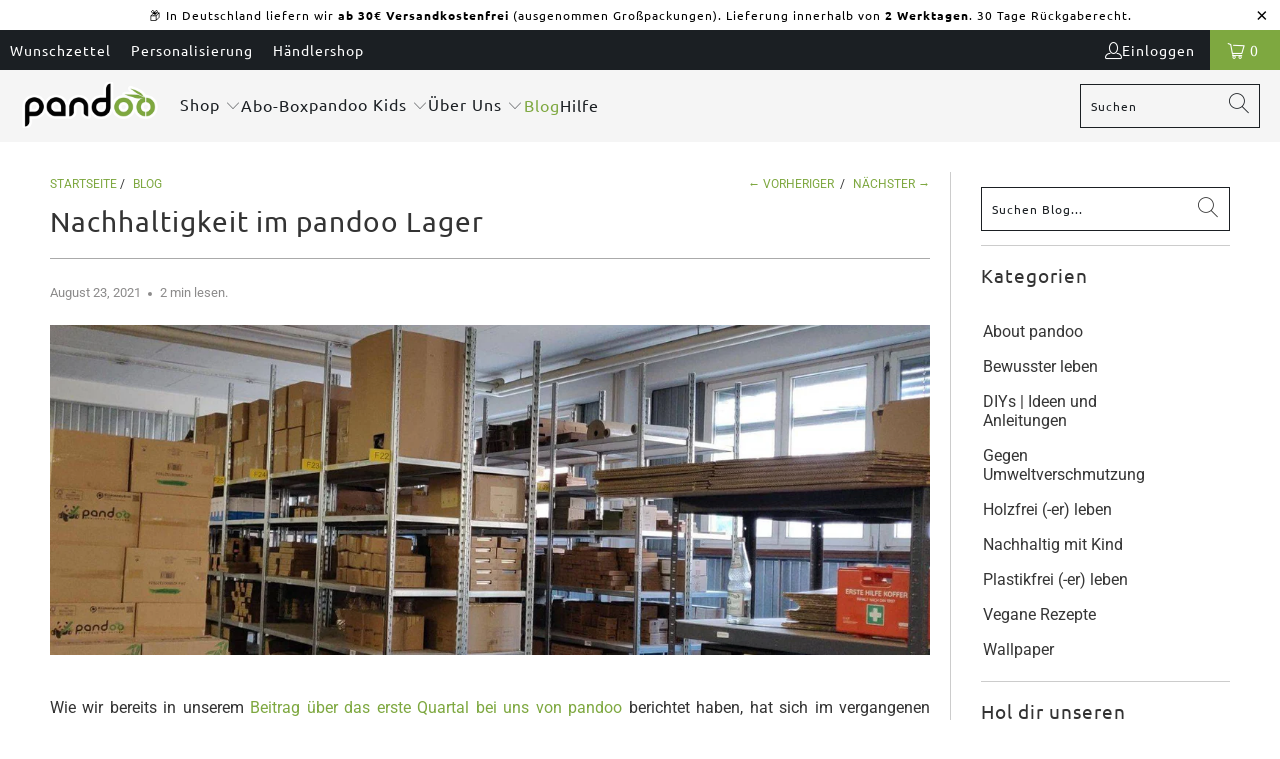

--- FILE ---
content_type: text/html; charset=utf-8
request_url: https://gopandoo.de/blogs/blog/nachhaltigkeit-im-pandoo-lager
body_size: 93729
content:

















 <!DOCTYPE html>
<html class="no-js no-touch" lang="de"> <head> <!-- Google Consent Mode V2 Consentmo --> <!-- Google Consent Mode V2 Advanced Mode integration script for Consentmo GDPR Compliance App --> <script id="consentmo-gcmv2-advanced-mode-integration">
      const consentOutOfRegion = {
        analytics: true,
        marketing: true,
        functionality: true,
        adsDataRedaction: false,
        urlPassthrough: false,
      };

      window.dataLayer = window.dataLayer || [];
      function gtag(){dataLayer.push(arguments);}

      gtag('consent', 'default', {
        ad_storage: 'denied',
        ad_personalization: 'denied',
        ad_user_data: 'denied',
        analytics_storage: 'denied',
        functionality_storage: 'denied',
        personalization_storage:'denied',
        security_storage: 'granted',
        wait_for_update: 1500
      });

      document.addEventListener('consentmoSignal_onLoad', function(eventData) {
        const csmLoadSignal = eventData.detail || {isActive:false};
        console.log('LIQUID - consentmoSignal_onLoad event', csmLoadSignal);

        if (!csmLoadSignal.isActive) {
          console.log('LIQUID - isActive false - use consentOutOfRegion');
          gtag('consent', 'update', {
            ad_storage: consentOutOfRegion.marketing ? 'granted' : 'denied',
            ad_personalization: consentOutOfRegion.marketing ? 'granted' : 'denied',
            ad_user_data: consentOutOfRegion.marketing ? 'granted' : 'denied',
            analytics_storage: consentOutOfRegion.analytics ? 'granted' : 'denied',
            functionality_storage: consentOutOfRegion.functionality ? 'granted' : 'denied',
            personalization_storage: consentOutOfRegion.functionality ? 'granted' : 'denied',
            security_storage: 'granted',
          });
          gtag('set', 'ads_data_redaction', consentOutOfRegion.adsDataRedaction);
          gtag('set', 'url_passthrough', consentOutOfRegion.urlPassthrough);
          console.log('LIQUID - dataLayer', window.dataLayer);
        } else {
          console.log('LIQUID - set default-consent and subscribe consentmoSignal for consent-update');
          document.addEventListener('consentmoSignal', function(event) {
            const csmSignal = event.detail;
            const consentState = csmSignal.integration?.gcm?.isEnabled ? csmSignal.integration.gcm.state : csmSignal.state;
            console.log('LIQUID - consentmoSignal event', csmSignal);
            console.log('LIQUID - dataLayer', window.dataLayer);

            gtag('consent', 'update', consentState);
            if (csmSignal.integration?.gcm?.isEnabled) {
              gtag('set', 'ads_data_redaction', csmSignal.integration.gcm.adsDataRedaction);
              gtag('set', 'url_passthrough', csmSignal.integration.gcm.urlPassthrough);
            }
          });
        }
      });</script>

  
  		<script type="text/javascript">const observer=new MutationObserver(e=>{e.forEach(({addedNodes:e})=>{e.forEach(e=>{1===e.nodeType&&"IFRAME"===e.tagName&&(e.src.includes("youtube.com")||e.src.includes("vimeo.com"))&&(e.setAttribute("loading","lazy"),e.setAttribute("data-src",e.src),e.removeAttribute("src")),1!==e.nodeType||"IMG"!==e.tagName||e.src.includes("data:image")||e.setAttribute("loading","lazy"),1===e.nodeType&&"SCRIPT"===e.tagName&&("analytics"==e.className&&(e.type="text/lazyload"),"boomerang"==e.className&&(e.type="text/lazyload"),e.innerHTML.includes("asyncLoad")&&(e.innerHTML=e.innerHTML.replace("if(window.attachEvent)","document.addEventListener('asyncLazyLoad',function(event){asyncLoad();});if(window.attachEvent)").replaceAll(", asyncLoad",", function(){}")),(e.innerHTML.includes("PreviewBarInjector")||e.innerHTML.includes("adminBarInjector"))&&(e.innerHTML=e.innerHTML.replace("DOMContentLoaded","asyncLazyLoad")),(e.src.includes("assets/storefront/features")||e.src.includes("assets/shopify_pay/"))&&(e.setAttribute("data-src",e.src),e.removeAttribute("src")))})})});observer.observe(document.documentElement,{childList:!0,subtree:!0});</script> <meta charset="utf-8"> <meta http-equiv="cleartype" content="on"> <meta name="robots" content="index,follow"> <!-- Mobile Specific Metas --> <meta name="HandheldFriendly" content="True"> <meta name="MobileOptimized" content="320"> <meta name="viewport" content="width=device-width,initial-scale=1"> <meta name="theme-color" content="#ffffff"> <title>
      Nachhaltigkeit im pandoo Lager</title> <meta name="description" content="In diesem Beitrag zeigen wir, wie nachhaltig unser pandoo Lager und Versand organisiert sind."/> <!-- Preconnect Domains --> <link rel="preconnect" href="https://fonts.shopifycdn.com" /> <link rel="preconnect" href="https://cdn.shopify.com" /> <link rel="preconnect" href="https://v.shopify.com" /> <link rel="preconnect" href="https://cdn.shopifycloud.com" /> <link rel="preconnect" href="https://monorail-edge.shopifysvc.com"> <!-- fallback for browsers that don't support preconnect --> <link rel="dns-prefetch" href="https://fonts.shopifycdn.com" /> <link rel="dns-prefetch" href="https://cdn.shopify.com" /> <link rel="dns-prefetch" href="https://v.shopify.com" /> <link rel="dns-prefetch" href="https://cdn.shopifycloud.com" /> <link rel="dns-prefetch" href="https://monorail-edge.shopifysvc.com"> <!-- Preload Assets --> <link rel="preload" href="//gopandoo.de/cdn/shop/t/92/assets/fancybox.css?v=19278034316635137701695191340" as="style"> <link rel="preload" href="//gopandoo.de/cdn/shop/t/92/assets/styles.css?v=73397291506741318881766071506" as="style"> <link rel="preload" href="//gopandoo.de/cdn/shop/t/92/assets/jquery.min.js?v=81049236547974671631695191340" as="script"> <link rel="preload" href="//gopandoo.de/cdn/shop/t/92/assets/vendors.js?v=159563051663825355341695191340" as="script"> <link rel="preload" href="//gopandoo.de/cdn/shop/t/92/assets/sections.js?v=7352445338461507881695191340" as="script"> <link rel="preload" href="//gopandoo.de/cdn/shop/t/92/assets/utilities.js?v=27376572186478033241695191340" as="script"> <link rel="preload" href="//gopandoo.de/cdn/shop/t/92/assets/app.js?v=98271108437992852781695191340" as="script"> <!-- Stylesheet for Fancybox library --> <link href="//gopandoo.de/cdn/shop/t/92/assets/fancybox.css?v=19278034316635137701695191340" rel="stylesheet" type="text/css" media="all" /> <!-- Stylesheets for Turbo --> <link href="//gopandoo.de/cdn/shop/t/92/assets/styles.css?v=73397291506741318881766071506" rel="stylesheet" type="text/css" media="all" /> <script>
      window.lazySizesConfig = window.lazySizesConfig || {};

      lazySizesConfig.expand = 300;
      lazySizesConfig.loadHidden = false;

      /*! lazysizes - v5.2.2 - bgset plugin */
      !function(e,t){var a=function(){t(e.lazySizes),e.removeEventListener("lazyunveilread",a,!0)};t=t.bind(null,e,e.document),"object"==typeof module&&module.exports?t(require("lazysizes")):"function"==typeof define&&define.amd?define(["lazysizes"],t):e.lazySizes?a():e.addEventListener("lazyunveilread",a,!0)}(window,function(e,z,g){"use strict";var c,y,b,f,i,s,n,v,m;e.addEventListener&&(c=g.cfg,y=/\s+/g,b=/\s*\|\s+|\s+\|\s*/g,f=/^(.+?)(?:\s+\[\s*(.+?)\s*\])(?:\s+\[\s*(.+?)\s*\])?$/,i=/^\s*\(*\s*type\s*:\s*(.+?)\s*\)*\s*$/,s=/\(|\)|'/,n={contain:1,cover:1},v=function(e,t){var a;t&&((a=t.match(i))&&a[1]?e.setAttribute("type",a[1]):e.setAttribute("media",c.customMedia[t]||t))},m=function(e){var t,a,i,r;e.target._lazybgset&&(a=(t=e.target)._lazybgset,(i=t.currentSrc||t.src)&&((r=g.fire(a,"bgsetproxy",{src:i,useSrc:s.test(i)?JSON.stringify(i):i})).defaultPrevented||(a.style.backgroundImage="url("+r.detail.useSrc+")")),t._lazybgsetLoading&&(g.fire(a,"_lazyloaded",{},!1,!0),delete t._lazybgsetLoading))},addEventListener("lazybeforeunveil",function(e){var t,a,i,r,s,n,l,d,o,u;!e.defaultPrevented&&(t=e.target.getAttribute("data-bgset"))&&(o=e.target,(u=z.createElement("img")).alt="",u._lazybgsetLoading=!0,e.detail.firesLoad=!0,a=t,i=o,r=u,s=z.createElement("picture"),n=i.getAttribute(c.sizesAttr),l=i.getAttribute("data-ratio"),d=i.getAttribute("data-optimumx"),i._lazybgset&&i._lazybgset.parentNode==i&&i.removeChild(i._lazybgset),Object.defineProperty(r,"_lazybgset",{value:i,writable:!0}),Object.defineProperty(i,"_lazybgset",{value:s,writable:!0}),a=a.replace(y," ").split(b),s.style.display="none",r.className=c.lazyClass,1!=a.length||n||(n="auto"),a.forEach(function(e){var t,a=z.createElement("source");n&&"auto"!=n&&a.setAttribute("sizes",n),(t=e.match(f))?(a.setAttribute(c.srcsetAttr,t[1]),v(a,t[2]),v(a,t[3])):a.setAttribute(c.srcsetAttr,e),s.appendChild(a)}),n&&(r.setAttribute(c.sizesAttr,n),i.removeAttribute(c.sizesAttr),i.removeAttribute("sizes")),d&&r.setAttribute("data-optimumx",d),l&&r.setAttribute("data-ratio",l),s.appendChild(r),i.appendChild(s),setTimeout(function(){g.loader.unveil(u),g.rAF(function(){g.fire(u,"_lazyloaded",{},!0,!0),u.complete&&m({target:u})})}))}),z.addEventListener("load",m,!0),e.addEventListener("lazybeforesizes",function(e){var t,a,i,r;e.detail.instance==g&&e.target._lazybgset&&e.detail.dataAttr&&(t=e.target._lazybgset,i=t,r=(getComputedStyle(i)||{getPropertyValue:function(){}}).getPropertyValue("background-size"),!n[r]&&n[i.style.backgroundSize]&&(r=i.style.backgroundSize),n[a=r]&&(e.target._lazysizesParentFit=a,g.rAF(function(){e.target.setAttribute("data-parent-fit",a),e.target._lazysizesParentFit&&delete e.target._lazysizesParentFit})))},!0),z.documentElement.addEventListener("lazybeforesizes",function(e){var t,a;!e.defaultPrevented&&e.target._lazybgset&&e.detail.instance==g&&(e.detail.width=(t=e.target._lazybgset,a=g.gW(t,t.parentNode),(!t._lazysizesWidth||a>t._lazysizesWidth)&&(t._lazysizesWidth=a),t._lazysizesWidth))}))});

      /*! lazysizes - v5.2.2 */
      !function(e){var t=function(u,D,f){"use strict";var k,H;if(function(){var e;var t={lazyClass:"lazyload",loadedClass:"lazyloaded",loadingClass:"lazyloading",preloadClass:"lazypreload",errorClass:"lazyerror",autosizesClass:"lazyautosizes",srcAttr:"data-src",srcsetAttr:"data-srcset",sizesAttr:"data-sizes",minSize:40,customMedia:{},init:true,expFactor:1.5,hFac:.8,loadMode:2,loadHidden:true,ricTimeout:0,throttleDelay:125};H=u.lazySizesConfig||u.lazysizesConfig||{};for(e in t){if(!(e in H)){H[e]=t[e]}}}(),!D||!D.getElementsByClassName){return{init:function(){},cfg:H,noSupport:true}}var O=D.documentElement,a=u.HTMLPictureElement,P="addEventListener",$="getAttribute",q=u[P].bind(u),I=u.setTimeout,U=u.requestAnimationFrame||I,l=u.requestIdleCallback,j=/^picture$/i,r=["load","error","lazyincluded","_lazyloaded"],i={},G=Array.prototype.forEach,J=function(e,t){if(!i[t]){i[t]=new RegExp("(\\s|^)"+t+"(\\s|$)")}return i[t].test(e[$]("class")||"")&&i[t]},K=function(e,t){if(!J(e,t)){e.setAttribute("class",(e[$]("class")||"").trim()+" "+t)}},Q=function(e,t){var i;if(i=J(e,t)){e.setAttribute("class",(e[$]("class")||"").replace(i," "))}},V=function(t,i,e){var a=e?P:"removeEventListener";if(e){V(t,i)}r.forEach(function(e){t[a](e,i)})},X=function(e,t,i,a,r){var n=D.createEvent("Event");if(!i){i={}}i.instance=k;n.initEvent(t,!a,!r);n.detail=i;e.dispatchEvent(n);return n},Y=function(e,t){var i;if(!a&&(i=u.picturefill||H.pf)){if(t&&t.src&&!e[$]("srcset")){e.setAttribute("srcset",t.src)}i({reevaluate:true,elements:[e]})}else if(t&&t.src){e.src=t.src}},Z=function(e,t){return(getComputedStyle(e,null)||{})[t]},s=function(e,t,i){i=i||e.offsetWidth;while(i<H.minSize&&t&&!e._lazysizesWidth){i=t.offsetWidth;t=t.parentNode}return i},ee=function(){var i,a;var t=[];var r=[];var n=t;var s=function(){var e=n;n=t.length?r:t;i=true;a=false;while(e.length){e.shift()()}i=false};var e=function(e,t){if(i&&!t){e.apply(this,arguments)}else{n.push(e);if(!a){a=true;(D.hidden?I:U)(s)}}};e._lsFlush=s;return e}(),te=function(i,e){return e?function(){ee(i)}:function(){var e=this;var t=arguments;ee(function(){i.apply(e,t)})}},ie=function(e){var i;var a=0;var r=H.throttleDelay;var n=H.ricTimeout;var t=function(){i=false;a=f.now();e()};var s=l&&n>49?function(){l(t,{timeout:n});if(n!==H.ricTimeout){n=H.ricTimeout}}:te(function(){I(t)},true);return function(e){var t;if(e=e===true){n=33}if(i){return}i=true;t=r-(f.now()-a);if(t<0){t=0}if(e||t<9){s()}else{I(s,t)}}},ae=function(e){var t,i;var a=99;var r=function(){t=null;e()};var n=function(){var e=f.now()-i;if(e<a){I(n,a-e)}else{(l||r)(r)}};return function(){i=f.now();if(!t){t=I(n,a)}}},e=function(){var v,m,c,h,e;var y,z,g,p,C,b,A;var n=/^img$/i;var d=/^iframe$/i;var E="onscroll"in u&&!/(gle|ing)bot/.test(navigator.userAgent);var _=0;var w=0;var N=0;var M=-1;var x=function(e){N--;if(!e||N<0||!e.target){N=0}};var W=function(e){if(A==null){A=Z(D.body,"visibility")=="hidden"}return A||!(Z(e.parentNode,"visibility")=="hidden"&&Z(e,"visibility")=="hidden")};var S=function(e,t){var i;var a=e;var r=W(e);g-=t;b+=t;p-=t;C+=t;while(r&&(a=a.offsetParent)&&a!=D.body&&a!=O){r=(Z(a,"opacity")||1)>0;if(r&&Z(a,"overflow")!="visible"){i=a.getBoundingClientRect();r=C>i.left&&p<i.right&&b>i.top-1&&g<i.bottom+1}}return r};var t=function(){var e,t,i,a,r,n,s,l,o,u,f,c;var d=k.elements;if((h=H.loadMode)&&N<8&&(e=d.length)){t=0;M++;for(;t<e;t++){if(!d[t]||d[t]._lazyRace){continue}if(!E||k.prematureUnveil&&k.prematureUnveil(d[t])){R(d[t]);continue}if(!(l=d[t][$]("data-expand"))||!(n=l*1)){n=w}if(!u){u=!H.expand||H.expand<1?O.clientHeight>500&&O.clientWidth>500?500:370:H.expand;k._defEx=u;f=u*H.expFactor;c=H.hFac;A=null;if(w<f&&N<1&&M>2&&h>2&&!D.hidden){w=f;M=0}else if(h>1&&M>1&&N<6){w=u}else{w=_}}if(o!==n){y=innerWidth+n*c;z=innerHeight+n;s=n*-1;o=n}i=d[t].getBoundingClientRect();if((b=i.bottom)>=s&&(g=i.top)<=z&&(C=i.right)>=s*c&&(p=i.left)<=y&&(b||C||p||g)&&(H.loadHidden||W(d[t]))&&(m&&N<3&&!l&&(h<3||M<4)||S(d[t],n))){R(d[t]);r=true;if(N>9){break}}else if(!r&&m&&!a&&N<4&&M<4&&h>2&&(v[0]||H.preloadAfterLoad)&&(v[0]||!l&&(b||C||p||g||d[t][$](H.sizesAttr)!="auto"))){a=v[0]||d[t]}}if(a&&!r){R(a)}}};var i=ie(t);var B=function(e){var t=e.target;if(t._lazyCache){delete t._lazyCache;return}x(e);K(t,H.loadedClass);Q(t,H.loadingClass);V(t,L);X(t,"lazyloaded")};var a=te(B);var L=function(e){a({target:e.target})};var T=function(t,i){try{t.contentWindow.location.replace(i)}catch(e){t.src=i}};var F=function(e){var t;var i=e[$](H.srcsetAttr);if(t=H.customMedia[e[$]("data-media")||e[$]("media")]){e.setAttribute("media",t)}if(i){e.setAttribute("srcset",i)}};var s=te(function(t,e,i,a,r){var n,s,l,o,u,f;if(!(u=X(t,"lazybeforeunveil",e)).defaultPrevented){if(a){if(i){K(t,H.autosizesClass)}else{t.setAttribute("sizes",a)}}s=t[$](H.srcsetAttr);n=t[$](H.srcAttr);if(r){l=t.parentNode;o=l&&j.test(l.nodeName||"")}f=e.firesLoad||"src"in t&&(s||n||o);u={target:t};K(t,H.loadingClass);if(f){clearTimeout(c);c=I(x,2500);V(t,L,true)}if(o){G.call(l.getElementsByTagName("source"),F)}if(s){t.setAttribute("srcset",s)}else if(n&&!o){if(d.test(t.nodeName)){T(t,n)}else{t.src=n}}if(r&&(s||o)){Y(t,{src:n})}}if(t._lazyRace){delete t._lazyRace}Q(t,H.lazyClass);ee(function(){var e=t.complete&&t.naturalWidth>1;if(!f||e){if(e){K(t,"ls-is-cached")}B(u);t._lazyCache=true;I(function(){if("_lazyCache"in t){delete t._lazyCache}},9)}if(t.loading=="lazy"){N--}},true)});var R=function(e){if(e._lazyRace){return}var t;var i=n.test(e.nodeName);var a=i&&(e[$](H.sizesAttr)||e[$]("sizes"));var r=a=="auto";if((r||!m)&&i&&(e[$]("src")||e.srcset)&&!e.complete&&!J(e,H.errorClass)&&J(e,H.lazyClass)){return}t=X(e,"lazyunveilread").detail;if(r){re.updateElem(e,true,e.offsetWidth)}e._lazyRace=true;N++;s(e,t,r,a,i)};var r=ae(function(){H.loadMode=3;i()});var l=function(){if(H.loadMode==3){H.loadMode=2}r()};var o=function(){if(m){return}if(f.now()-e<999){I(o,999);return}m=true;H.loadMode=3;i();q("scroll",l,true)};return{_:function(){e=f.now();k.elements=D.getElementsByClassName(H.lazyClass);v=D.getElementsByClassName(H.lazyClass+" "+H.preloadClass);q("scroll",i,true);q("resize",i,true);q("pageshow",function(e){if(e.persisted){var t=D.querySelectorAll("."+H.loadingClass);if(t.length&&t.forEach){U(function(){t.forEach(function(e){if(e.complete){R(e)}})})}}});if(u.MutationObserver){new MutationObserver(i).observe(O,{childList:true,subtree:true,attributes:true})}else{O[P]("DOMNodeInserted",i,true);O[P]("DOMAttrModified",i,true);setInterval(i,999)}q("hashchange",i,true);["focus","mouseover","click","load","transitionend","animationend"].forEach(function(e){D[P](e,i,true)});if(/d$|^c/.test(D.readyState)){o()}else{q("load",o);D[P]("DOMContentLoaded",i);I(o,2e4)}if(k.elements.length){t();ee._lsFlush()}else{i()}},checkElems:i,unveil:R,_aLSL:l}}(),re=function(){var i;var n=te(function(e,t,i,a){var r,n,s;e._lazysizesWidth=a;a+="px";e.setAttribute("sizes",a);if(j.test(t.nodeName||"")){r=t.getElementsByTagName("source");for(n=0,s=r.length;n<s;n++){r[n].setAttribute("sizes",a)}}if(!i.detail.dataAttr){Y(e,i.detail)}});var a=function(e,t,i){var a;var r=e.parentNode;if(r){i=s(e,r,i);a=X(e,"lazybeforesizes",{width:i,dataAttr:!!t});if(!a.defaultPrevented){i=a.detail.width;if(i&&i!==e._lazysizesWidth){n(e,r,a,i)}}}};var e=function(){var e;var t=i.length;if(t){e=0;for(;e<t;e++){a(i[e])}}};var t=ae(e);return{_:function(){i=D.getElementsByClassName(H.autosizesClass);q("resize",t)},checkElems:t,updateElem:a}}(),t=function(){if(!t.i&&D.getElementsByClassName){t.i=true;re._();e._()}};return I(function(){H.init&&t()}),k={cfg:H,autoSizer:re,loader:e,init:t,uP:Y,aC:K,rC:Q,hC:J,fire:X,gW:s,rAF:ee}}(e,e.document,Date);e.lazySizes=t,"object"==typeof module&&module.exports&&(module.exports=t)}("undefined"!=typeof window?window:{});</script> <!-- Icons --> <link rel="shortcut icon" type="image/x-icon" href="//gopandoo.de/cdn/shop/files/Favicon_de55ba6c-81ce-44cc-b7f3-71413c5e8892_180x180.png?v=1737821309"> <link rel="apple-touch-icon" href="//gopandoo.de/cdn/shop/files/Favicon_de55ba6c-81ce-44cc-b7f3-71413c5e8892_180x180.png?v=1737821309"/> <link rel="apple-touch-icon" sizes="57x57" href="//gopandoo.de/cdn/shop/files/Favicon_de55ba6c-81ce-44cc-b7f3-71413c5e8892_57x57.png?v=1737821309"/> <link rel="apple-touch-icon" sizes="60x60" href="//gopandoo.de/cdn/shop/files/Favicon_de55ba6c-81ce-44cc-b7f3-71413c5e8892_60x60.png?v=1737821309"/> <link rel="apple-touch-icon" sizes="72x72" href="//gopandoo.de/cdn/shop/files/Favicon_de55ba6c-81ce-44cc-b7f3-71413c5e8892_72x72.png?v=1737821309"/> <link rel="apple-touch-icon" sizes="76x76" href="//gopandoo.de/cdn/shop/files/Favicon_de55ba6c-81ce-44cc-b7f3-71413c5e8892_76x76.png?v=1737821309"/> <link rel="apple-touch-icon" sizes="114x114" href="//gopandoo.de/cdn/shop/files/Favicon_de55ba6c-81ce-44cc-b7f3-71413c5e8892_114x114.png?v=1737821309"/> <link rel="apple-touch-icon" sizes="180x180" href="//gopandoo.de/cdn/shop/files/Favicon_de55ba6c-81ce-44cc-b7f3-71413c5e8892_180x180.png?v=1737821309"/> <link rel="apple-touch-icon" sizes="228x228" href="//gopandoo.de/cdn/shop/files/Favicon_de55ba6c-81ce-44cc-b7f3-71413c5e8892_228x228.png?v=1737821309"/> <link rel="canonical" href="https://gopandoo.de/blogs/blog/nachhaltigkeit-im-pandoo-lager"/> <script>
      window.PXUTheme = window.PXUTheme || {};
      window.PXUTheme.version = '7.1.1';
      window.PXUTheme.name = 'Turbo';</script>
    


    
<template id="price-ui"><span class="price " data-price></span><span class="compare-at-price" data-compare-at-price></span><span class="unit-pricing" data-unit-pricing></span></template> <template id="price-ui-badge"><div class="price-ui-badge__sticker price-ui-badge__sticker--"> <span class="price-ui-badge__sticker-text" data-badge></span></div></template> <template id="price-ui__price"><span class="money" data-price></span></template> <template id="price-ui__price-range"><span class="price-min" data-price-min><span class="money" data-price></span></span> - <span class="price-max" data-price-max><span class="money" data-price></span></span></template> <template id="price-ui__unit-pricing"><span class="unit-quantity" data-unit-quantity></span> | <span class="unit-price" data-unit-price><span class="money" data-price></span></span> / <span class="unit-measurement" data-unit-measurement></span></template> <template id="price-ui-badge__percent-savings-range">Spare bis zu <span data-price-percent></span>%</template> <template id="price-ui-badge__percent-savings">Spare <span data-price-percent></span>%</template> <template id="price-ui-badge__price-savings-range">Spare bis zu <span class="money" data-price></span></template> <template id="price-ui-badge__price-savings">Spare <span class="money" data-price></span></template> <template id="price-ui-badge__on-sale">Verkauf</template> <template id="price-ui-badge__sold-out">Ausverkauft</template> <template id="price-ui-badge__in-stock">Auf Lager</template> <script>
      
window.PXUTheme = window.PXUTheme || {};


window.PXUTheme.theme_settings = {};
window.PXUTheme.currency = {};
window.PXUTheme.routes = window.PXUTheme.routes || {};


window.PXUTheme.theme_settings.display_tos_checkbox = false;
window.PXUTheme.theme_settings.go_to_checkout = false;
window.PXUTheme.theme_settings.cart_action = "redirect_cart";
window.PXUTheme.theme_settings.cart_shipping_calculator = false;


window.PXUTheme.theme_settings.collection_swatches = false;
window.PXUTheme.theme_settings.collection_secondary_image = true;


window.PXUTheme.currency.show_multiple_currencies = false;
window.PXUTheme.currency.shop_currency = "EUR";
window.PXUTheme.currency.default_currency = "EUR";
window.PXUTheme.currency.display_format = "money_format";
window.PXUTheme.currency.money_format = "€{{amount}}";
window.PXUTheme.currency.money_format_no_currency = "€{{amount}}";
window.PXUTheme.currency.money_format_currency = "€{{amount}} EUR";
window.PXUTheme.currency.native_multi_currency = false;
window.PXUTheme.currency.iso_code = "EUR";
window.PXUTheme.currency.symbol = "€";


window.PXUTheme.theme_settings.display_inventory_left = false;
window.PXUTheme.theme_settings.inventory_threshold = 10;
window.PXUTheme.theme_settings.limit_quantity = true;


window.PXUTheme.theme_settings.menu_position = null;


window.PXUTheme.theme_settings.newsletter_popup = false;
window.PXUTheme.theme_settings.newsletter_popup_days = "90";
window.PXUTheme.theme_settings.newsletter_popup_mobile = true;
window.PXUTheme.theme_settings.newsletter_popup_seconds = 120;


window.PXUTheme.theme_settings.pagination_type = "infinite_scroll";


window.PXUTheme.theme_settings.enable_shopify_collection_badges = false;
window.PXUTheme.theme_settings.quick_shop_thumbnail_position = null;
window.PXUTheme.theme_settings.product_form_style = "radio";
window.PXUTheme.theme_settings.sale_banner_enabled = false;
window.PXUTheme.theme_settings.display_savings = true;
window.PXUTheme.theme_settings.display_sold_out_price = false;
window.PXUTheme.theme_settings.sold_out_text = "Ausverkauft";
window.PXUTheme.theme_settings.free_text = "Kostenlos";
window.PXUTheme.theme_settings.video_looping = null;
window.PXUTheme.theme_settings.quick_shop_style = "popup";
window.PXUTheme.theme_settings.hover_enabled = false;


window.PXUTheme.routes.cart_url = "/cart";
window.PXUTheme.routes.root_url = "/";
window.PXUTheme.routes.search_url = "/search";
window.PXUTheme.routes.all_products_collection_url = "/collections/all";


window.PXUTheme.theme_settings.image_loading_style = "blur-up";


window.PXUTheme.theme_settings.search_option = "product";
window.PXUTheme.theme_settings.search_items_to_display = 5;
window.PXUTheme.theme_settings.enable_autocomplete = true;


window.PXUTheme.theme_settings.page_dots_enabled = true;
window.PXUTheme.theme_settings.slideshow_arrow_size = "light";


window.PXUTheme.theme_settings.quick_shop_enabled = true;


window.PXUTheme.translation = {};


window.PXUTheme.translation.agree_to_terms_warning = "Sie müssen mit den Bestimmungen und Bedingungen zur Kasse zustimmen.";
window.PXUTheme.translation.one_item_left = "Artikel verblieben";
window.PXUTheme.translation.items_left_text = "Artikel verblieben";
window.PXUTheme.translation.cart_savings_text = "Gesamtersparnis";
window.PXUTheme.translation.cart_discount_text = "Rabatt";
window.PXUTheme.translation.cart_subtotal_text = "Zwischensumme";
window.PXUTheme.translation.cart_remove_text = "Entfernen";
window.PXUTheme.translation.cart_free_text = "Kostenlos";


window.PXUTheme.translation.newsletter_success_text = "Vielen Dank für den Eintrag in unsere Mailingliste!";


window.PXUTheme.translation.notify_email = "Geben Sie Ihre E-Mail-Adresse ein...";
window.PXUTheme.translation.notify_email_value = "Translation missing: de.contact.fields.email";
window.PXUTheme.translation.notify_email_send = "Senden";
window.PXUTheme.translation.notify_message_first = "Bitte benachrichtigen Sie mich, wenn ";
window.PXUTheme.translation.notify_message_last = " verfügbar ist - ";
window.PXUTheme.translation.notify_success_text = "Vielen Dank! Wir werden Sie benachrichtigen, sobald das Produkt verfügbar ist!";


window.PXUTheme.translation.add_to_cart = "In den Warenkorb";
window.PXUTheme.translation.coming_soon_text = "Kommend";
window.PXUTheme.translation.sold_out_text = "Ausverkauft";
window.PXUTheme.translation.sale_text = "Sale";
window.PXUTheme.translation.savings_text = "Du sparst";
window.PXUTheme.translation.from_text = "ab";
window.PXUTheme.translation.new_text = "Neu";
window.PXUTheme.translation.pre_order_text = "Vorbestellung";
window.PXUTheme.translation.unavailable_text = "Nicht verfügbar";


window.PXUTheme.translation.all_results = "Alle Ergebnisse anschauen";
window.PXUTheme.translation.no_results = "Keine Ergebnisse gefunden.";


window.PXUTheme.media_queries = {};
window.PXUTheme.media_queries.small = window.matchMedia( "(max-width: 480px)" );
window.PXUTheme.media_queries.medium = window.matchMedia( "(max-width: 798px)" );
window.PXUTheme.media_queries.large = window.matchMedia( "(min-width: 799px)" );
window.PXUTheme.media_queries.larger = window.matchMedia( "(min-width: 960px)" );
window.PXUTheme.media_queries.xlarge = window.matchMedia( "(min-width: 1200px)" );
window.PXUTheme.media_queries.ie10 = window.matchMedia( "all and (-ms-high-contrast: none), (-ms-high-contrast: active)" );
window.PXUTheme.media_queries.tablet = window.matchMedia( "only screen and (min-width: 799px) and (max-width: 1024px)" );</script> <script src="//gopandoo.de/cdn/shop/t/92/assets/jquery.min.js?v=81049236547974671631695191340" defer></script> <script src="//gopandoo.de/cdn/shop/t/92/assets/vendors.js?v=159563051663825355341695191340" defer></script> <script src="//gopandoo.de/cdn/shop/t/92/assets/sections.js?v=7352445338461507881695191340" defer></script> <script src="//gopandoo.de/cdn/shop/t/92/assets/utilities.js?v=27376572186478033241695191340" defer></script> <script src="//gopandoo.de/cdn/shop/t/92/assets/app.js?v=98271108437992852781695191340" defer></script> <script></script> <img width="99999" height="99999" style="pointer-events: none; position: absolute; top: 0; left: 0; width: 96vw; height: 96vh; max-width: 99vw; max-height: 99vh;"  src="[data-uri]">
<script>window.performance && window.performance.mark && window.performance.mark('shopify.content_for_header.start');</script><meta name="google-site-verification" content="9lQx5hf1Qv-GXbLGTRDcRJlOtW2CEcaCQEvXRIqjuyQ">
<meta id="shopify-digital-wallet" name="shopify-digital-wallet" content="/26454560/digital_wallets/dialog">
<meta name="shopify-checkout-api-token" content="f944dc293971c75bc4081166805f0259">
<meta id="in-context-paypal-metadata" data-shop-id="26454560" data-venmo-supported="false" data-environment="production" data-locale="de_DE" data-paypal-v4="true" data-currency="EUR">
<link rel="alternate" type="application/atom+xml" title="Feed" href="/blogs/blog.atom" />
<script async="async" src="/checkouts/internal/preloads.js?locale=de-DE"></script>
<link rel="preconnect" href="https://shop.app" crossorigin="anonymous">
<script async="async" src="https://shop.app/checkouts/internal/preloads.js?locale=de-DE&shop_id=26454560" crossorigin="anonymous"></script>
<script id="apple-pay-shop-capabilities" type="application/json">{"shopId":26454560,"countryCode":"DE","currencyCode":"EUR","merchantCapabilities":["supports3DS"],"merchantId":"gid:\/\/shopify\/Shop\/26454560","merchantName":"pandoo","requiredBillingContactFields":["postalAddress","email"],"requiredShippingContactFields":["postalAddress","email"],"shippingType":"shipping","supportedNetworks":["visa","maestro","masterCard","amex"],"total":{"type":"pending","label":"pandoo","amount":"1.00"},"shopifyPaymentsEnabled":true,"supportsSubscriptions":true}</script>
<script id="shopify-features" type="application/json">{"accessToken":"f944dc293971c75bc4081166805f0259","betas":["rich-media-storefront-analytics"],"domain":"gopandoo.de","predictiveSearch":true,"shopId":26454560,"locale":"de"}</script>
<script>var Shopify = Shopify || {};
Shopify.shop = "gopandoo.myshopify.com";
Shopify.locale = "de";
Shopify.currency = {"active":"EUR","rate":"1.0"};
Shopify.country = "DE";
Shopify.theme = {"name":"2023 pandoo V3.2","id":143336440074,"schema_name":"Turbo","schema_version":"7.1.1","theme_store_id":null,"role":"main"};
Shopify.theme.handle = "null";
Shopify.theme.style = {"id":null,"handle":null};
Shopify.cdnHost = "gopandoo.de/cdn";
Shopify.routes = Shopify.routes || {};
Shopify.routes.root = "/";</script>
<script type="module">!function(o){(o.Shopify=o.Shopify||{}).modules=!0}(window);</script>
<script>!function(o){function n(){var o=[];function n(){o.push(Array.prototype.slice.apply(arguments))}return n.q=o,n}var t=o.Shopify=o.Shopify||{};t.loadFeatures=n(),t.autoloadFeatures=n()}(window);</script>
<script>
  window.ShopifyPay = window.ShopifyPay || {};
  window.ShopifyPay.apiHost = "shop.app\/pay";
  window.ShopifyPay.redirectState = null;
</script>
<script id="shop-js-analytics" type="application/json">{"pageType":"article"}</script>
<script defer="defer" async type="module" src="//gopandoo.de/cdn/shopifycloud/shop-js/modules/v2/client.init-shop-cart-sync_XknANqpX.de.esm.js"></script>
<script defer="defer" async type="module" src="//gopandoo.de/cdn/shopifycloud/shop-js/modules/v2/chunk.common_DvdeXi9P.esm.js"></script>
<script type="module">
  await import("//gopandoo.de/cdn/shopifycloud/shop-js/modules/v2/client.init-shop-cart-sync_XknANqpX.de.esm.js");
await import("//gopandoo.de/cdn/shopifycloud/shop-js/modules/v2/chunk.common_DvdeXi9P.esm.js");

  window.Shopify.SignInWithShop?.initShopCartSync?.({"fedCMEnabled":true,"windoidEnabled":true});

</script>
<script>
  window.Shopify = window.Shopify || {};
  if (!window.Shopify.featureAssets) window.Shopify.featureAssets = {};
  window.Shopify.featureAssets['shop-js'] = {"shop-cart-sync":["modules/v2/client.shop-cart-sync_D9JQGxjh.de.esm.js","modules/v2/chunk.common_DvdeXi9P.esm.js"],"init-fed-cm":["modules/v2/client.init-fed-cm_DMo35JdQ.de.esm.js","modules/v2/chunk.common_DvdeXi9P.esm.js"],"init-windoid":["modules/v2/client.init-windoid_B3VvhkL7.de.esm.js","modules/v2/chunk.common_DvdeXi9P.esm.js"],"shop-cash-offers":["modules/v2/client.shop-cash-offers_CYQv6hn3.de.esm.js","modules/v2/chunk.common_DvdeXi9P.esm.js","modules/v2/chunk.modal_CkJq5XGD.esm.js"],"shop-button":["modules/v2/client.shop-button_Baq_RTkq.de.esm.js","modules/v2/chunk.common_DvdeXi9P.esm.js"],"init-shop-email-lookup-coordinator":["modules/v2/client.init-shop-email-lookup-coordinator_Bz_MA9Op.de.esm.js","modules/v2/chunk.common_DvdeXi9P.esm.js"],"shop-toast-manager":["modules/v2/client.shop-toast-manager_DCWfOqRF.de.esm.js","modules/v2/chunk.common_DvdeXi9P.esm.js"],"shop-login-button":["modules/v2/client.shop-login-button_caaxNUOr.de.esm.js","modules/v2/chunk.common_DvdeXi9P.esm.js","modules/v2/chunk.modal_CkJq5XGD.esm.js"],"avatar":["modules/v2/client.avatar_BTnouDA3.de.esm.js"],"init-shop-cart-sync":["modules/v2/client.init-shop-cart-sync_XknANqpX.de.esm.js","modules/v2/chunk.common_DvdeXi9P.esm.js"],"pay-button":["modules/v2/client.pay-button_CKXSOdRt.de.esm.js","modules/v2/chunk.common_DvdeXi9P.esm.js"],"init-shop-for-new-customer-accounts":["modules/v2/client.init-shop-for-new-customer-accounts_CbyP-mMl.de.esm.js","modules/v2/client.shop-login-button_caaxNUOr.de.esm.js","modules/v2/chunk.common_DvdeXi9P.esm.js","modules/v2/chunk.modal_CkJq5XGD.esm.js"],"init-customer-accounts-sign-up":["modules/v2/client.init-customer-accounts-sign-up_CDG_EMX9.de.esm.js","modules/v2/client.shop-login-button_caaxNUOr.de.esm.js","modules/v2/chunk.common_DvdeXi9P.esm.js","modules/v2/chunk.modal_CkJq5XGD.esm.js"],"shop-follow-button":["modules/v2/client.shop-follow-button_DKjGFHnv.de.esm.js","modules/v2/chunk.common_DvdeXi9P.esm.js","modules/v2/chunk.modal_CkJq5XGD.esm.js"],"checkout-modal":["modules/v2/client.checkout-modal_DiCgWgoC.de.esm.js","modules/v2/chunk.common_DvdeXi9P.esm.js","modules/v2/chunk.modal_CkJq5XGD.esm.js"],"init-customer-accounts":["modules/v2/client.init-customer-accounts_CBDBRCw9.de.esm.js","modules/v2/client.shop-login-button_caaxNUOr.de.esm.js","modules/v2/chunk.common_DvdeXi9P.esm.js","modules/v2/chunk.modal_CkJq5XGD.esm.js"],"lead-capture":["modules/v2/client.lead-capture_ASe7qa-m.de.esm.js","modules/v2/chunk.common_DvdeXi9P.esm.js","modules/v2/chunk.modal_CkJq5XGD.esm.js"],"shop-login":["modules/v2/client.shop-login_Cve_5msa.de.esm.js","modules/v2/chunk.common_DvdeXi9P.esm.js","modules/v2/chunk.modal_CkJq5XGD.esm.js"],"payment-terms":["modules/v2/client.payment-terms_D0YjRyyK.de.esm.js","modules/v2/chunk.common_DvdeXi9P.esm.js","modules/v2/chunk.modal_CkJq5XGD.esm.js"]};
</script>
<script>(function() {
  var isLoaded = false;
  function asyncLoad() {
    if (isLoaded) return;
    isLoaded = true;
    var urls = ["https:\/\/gdprcdn.b-cdn.net\/js\/gdpr_cookie_consent.min.js?shop=gopandoo.myshopify.com","\/\/searchserverapi.com\/widgets\/shopify\/init.js?a=9F7F1A3g1i\u0026shop=gopandoo.myshopify.com","\/\/cdn.shopify.com\/proxy\/3430fbe3095d908775b031c5578a10c8c02543ba71063e6111eeb76071951364\/gopandoo.activehosted.com\/js\/site-tracking.php?shop=gopandoo.myshopify.com\u0026sp-cache-control=cHVibGljLCBtYXgtYWdlPTkwMA","https:\/\/ecommplugins-scripts.trustpilot.com\/v2.1\/js\/header.min.js?settings=eyJrZXkiOiJSdFpoSExENnNHVlRHVE85IiwicyI6Im5vbmUifQ==\u0026shop=gopandoo.myshopify.com","https:\/\/ecommplugins-trustboxsettings.trustpilot.com\/gopandoo.myshopify.com.js?settings=1727780296389\u0026shop=gopandoo.myshopify.com","https:\/\/na.shgcdn3.com\/pixel-collector.js?shop=gopandoo.myshopify.com","\/\/cdn.shopify.com\/proxy\/8f624d17838ca93e40573dd5eb80c3c247be59791461437552a97e33f85990fc\/api.goaffpro.com\/loader.js?shop=gopandoo.myshopify.com\u0026sp-cache-control=cHVibGljLCBtYXgtYWdlPTkwMA"];
    for (var i = 0; i <urls.length; i++) {
      var s = document.createElement('script');
      s.type = 'text/javascript';
      s.async = true;
      s.src = urls[i];
      var x = document.getElementsByTagName('script')[0];
      x.parentNode.insertBefore(s, x);
    }
  };
  document.addEventListener('asyncLazyLoad',function(event){asyncLoad();});if(window.attachEvent) {
    window.attachEvent('onload', function(){});
  } else {
    window.addEventListener('load', function(){}, false);
  }
})();</script>
<script id="__st">var __st={"a":26454560,"offset":3600,"reqid":"32792c8a-fb9a-4c38-963e-baf02268ccb3-1768864461","pageurl":"gopandoo.de\/blogs\/blog\/nachhaltigkeit-im-pandoo-lager","s":"articles-556814073914","u":"b669fccb7cc7","p":"article","rtyp":"article","rid":556814073914};</script>
<script>window.ShopifyPaypalV4VisibilityTracking = true;</script>
<script id="captcha-bootstrap">!function(){'use strict';const t='contact',e='account',n='new_comment',o=[[t,t],['blogs',n],['comments',n],[t,'customer']],c=[[e,'customer_login'],[e,'guest_login'],[e,'recover_customer_password'],[e,'create_customer']],r=t=>t.map((([t,e])=>`form[action*='/${t}']:not([data-nocaptcha='true']) input[name='form_type'][value='${e}']`)).join(','),a=t=>()=>t?[...document.querySelectorAll(t)].map((t=>t.form)):[];function s(){const t=[...o],e=r(t);return a(e)}const i='password',u='form_key',d=['recaptcha-v3-token','g-recaptcha-response','h-captcha-response',i],f=()=>{try{return window.sessionStorage}catch{return}},m='__shopify_v',_=t=>t.elements[u];function p(t,e,n=!1){try{const o=window.sessionStorage,c=JSON.parse(o.getItem(e)),{data:r}=function(t){const{data:e,action:n}=t;return t[m]||n?{data:e,action:n}:{data:t,action:n}}(c);for(const[e,n]of Object.entries(r))t.elements[e]&&(t.elements[e].value=n);n&&o.removeItem(e)}catch(o){console.error('form repopulation failed',{error:o})}}const l='form_type',E='cptcha';function T(t){t.dataset[E]=!0}const w=window,h=w.document,L='Shopify',v='ce_forms',y='captcha';let A=!1;((t,e)=>{const n=(g='f06e6c50-85a8-45c8-87d0-21a2b65856fe',I='https://cdn.shopify.com/shopifycloud/storefront-forms-hcaptcha/ce_storefront_forms_captcha_hcaptcha.v1.5.2.iife.js',D={infoText:'Durch hCaptcha geschützt',privacyText:'Datenschutz',termsText:'Allgemeine Geschäftsbedingungen'},(t,e,n)=>{const o=w[L][v],c=o.bindForm;if(c)return c(t,g,e,D).then(n);var r;o.q.push([[t,g,e,D],n]),r=I,A||(h.body.append(Object.assign(h.createElement('script'),{id:'captcha-provider',async:!0,src:r})),A=!0)});var g,I,D;w[L]=w[L]||{},w[L][v]=w[L][v]||{},w[L][v].q=[],w[L][y]=w[L][y]||{},w[L][y].protect=function(t,e){n(t,void 0,e),T(t)},Object.freeze(w[L][y]),function(t,e,n,w,h,L){const[v,y,A,g]=function(t,e,n){const i=e?o:[],u=t?c:[],d=[...i,...u],f=r(d),m=r(i),_=r(d.filter((([t,e])=>n.includes(e))));return[a(f),a(m),a(_),s()]}(w,h,L),I=t=>{const e=t.target;return e instanceof HTMLFormElement?e:e&&e.form},D=t=>v().includes(t);t.addEventListener('submit',(t=>{const e=I(t);if(!e)return;const n=D(e)&&!e.dataset.hcaptchaBound&&!e.dataset.recaptchaBound,o=_(e),c=g().includes(e)&&(!o||!o.value);(n||c)&&t.preventDefault(),c&&!n&&(function(t){try{if(!f())return;!function(t){const e=f();if(!e)return;const n=_(t);if(!n)return;const o=n.value;o&&e.removeItem(o)}(t);const e=Array.from(Array(32),(()=>Math.random().toString(36)[2])).join('');!function(t,e){_(t)||t.append(Object.assign(document.createElement('input'),{type:'hidden',name:u})),t.elements[u].value=e}(t,e),function(t,e){const n=f();if(!n)return;const o=[...t.querySelectorAll(`input[type='${i}']`)].map((({name:t})=>t)),c=[...d,...o],r={};for(const[a,s]of new FormData(t).entries())c.includes(a)||(r[a]=s);n.setItem(e,JSON.stringify({[m]:1,action:t.action,data:r}))}(t,e)}catch(e){console.error('failed to persist form',e)}}(e),e.submit())}));const S=(t,e)=>{t&&!t.dataset[E]&&(n(t,e.some((e=>e===t))),T(t))};for(const o of['focusin','change'])t.addEventListener(o,(t=>{const e=I(t);D(e)&&S(e,y())}));const B=e.get('form_key'),M=e.get(l),P=B&&M;t.addEventListener('DOMContentLoaded',(()=>{const t=y();if(P)for(const e of t)e.elements[l].value===M&&p(e,B);[...new Set([...A(),...v().filter((t=>'true'===t.dataset.shopifyCaptcha))])].forEach((e=>S(e,t)))}))}(h,new URLSearchParams(w.location.search),n,t,e,['guest_login'])})(!0,!0)}();</script>
<script integrity="sha256-4kQ18oKyAcykRKYeNunJcIwy7WH5gtpwJnB7kiuLZ1E=" data-source-attribution="shopify.loadfeatures" defer="defer" src="//gopandoo.de/cdn/shopifycloud/storefront/assets/storefront/load_feature-a0a9edcb.js" crossorigin="anonymous"></script>
<script crossorigin="anonymous" defer="defer" src="//gopandoo.de/cdn/shopifycloud/storefront/assets/shopify_pay/storefront-65b4c6d7.js?v=20250812"></script>
<script data-source-attribution="shopify.dynamic_checkout.dynamic.init">var Shopify=Shopify||{};Shopify.PaymentButton=Shopify.PaymentButton||{isStorefrontPortableWallets:!0,init:function(){window.Shopify.PaymentButton.init=function(){};var t=document.createElement("script");t.src="https://gopandoo.de/cdn/shopifycloud/portable-wallets/latest/portable-wallets.de.js",t.type="module",document.head.appendChild(t)}};
</script>
<script data-source-attribution="shopify.dynamic_checkout.buyer_consent">
  function portableWalletsHideBuyerConsent(e){var t=document.getElementById("shopify-buyer-consent"),n=document.getElementById("shopify-subscription-policy-button");t&&n&&(t.classList.add("hidden"),t.setAttribute("aria-hidden","true"),n.removeEventListener("click",e))}function portableWalletsShowBuyerConsent(e){var t=document.getElementById("shopify-buyer-consent"),n=document.getElementById("shopify-subscription-policy-button");t&&n&&(t.classList.remove("hidden"),t.removeAttribute("aria-hidden"),n.addEventListener("click",e))}window.Shopify?.PaymentButton&&(window.Shopify.PaymentButton.hideBuyerConsent=portableWalletsHideBuyerConsent,window.Shopify.PaymentButton.showBuyerConsent=portableWalletsShowBuyerConsent);
</script>
<script data-source-attribution="shopify.dynamic_checkout.cart.bootstrap">document.addEventListener("DOMContentLoaded",(function(){function t(){return document.querySelector("shopify-accelerated-checkout-cart, shopify-accelerated-checkout")}if(t())Shopify.PaymentButton.init();else{new MutationObserver((function(e,n){t()&&(Shopify.PaymentButton.init(),n.disconnect())})).observe(document.body,{childList:!0,subtree:!0})}}));
</script>
<link id="shopify-accelerated-checkout-styles" rel="stylesheet" media="screen" href="https://gopandoo.de/cdn/shopifycloud/portable-wallets/latest/accelerated-checkout-backwards-compat.css" crossorigin="anonymous">
<style id="shopify-accelerated-checkout-cart">
        #shopify-buyer-consent {
  margin-top: 1em;
  display: inline-block;
  width: 100%;
}

#shopify-buyer-consent.hidden {
  display: none;
}

#shopify-subscription-policy-button {
  background: none;
  border: none;
  padding: 0;
  text-decoration: underline;
  font-size: inherit;
  cursor: pointer;
}

#shopify-subscription-policy-button::before {
  box-shadow: none;
}

      </style>

<script>window.performance && window.performance.mark && window.performance.mark('shopify.content_for_header.end');</script>

 









 
<script>window.performance && window.performance.mark && window.performance.mark('shopify.content_for_header.start');</script><meta name="google-site-verification" content="9lQx5hf1Qv-GXbLGTRDcRJlOtW2CEcaCQEvXRIqjuyQ">
<meta id="shopify-digital-wallet" name="shopify-digital-wallet" content="/26454560/digital_wallets/dialog">
<meta name="shopify-checkout-api-token" content="f944dc293971c75bc4081166805f0259">
<meta id="in-context-paypal-metadata" data-shop-id="26454560" data-venmo-supported="false" data-environment="production" data-locale="de_DE" data-paypal-v4="true" data-currency="EUR">
<link rel="alternate" type="application/atom+xml" title="Feed" href="/blogs/blog.atom" />
<script async="async" data-src="/checkouts/internal/preloads.js?locale=de-DE"></script>
<link rel="preconnect" href="https://shop.app" crossorigin="anonymous">
<script async="async" data-src="https://shop.app/checkouts/internal/preloads.js?locale=de-DE&shop_id=26454560" crossorigin="anonymous"></script>
<script id="apple-pay-shop-capabilities" type="application/json">{"shopId":26454560,"countryCode":"DE","currencyCode":"EUR","merchantCapabilities":["supports3DS"],"merchantId":"gid:\/\/shopify\/Shop\/26454560","merchantName":"pandoo","requiredBillingContactFields":["postalAddress","email"],"requiredShippingContactFields":["postalAddress","email"],"shippingType":"shipping","supportedNetworks":["visa","maestro","masterCard","amex"],"total":{"type":"pending","label":"pandoo","amount":"1.00"},"shopifyPaymentsEnabled":true,"supportsSubscriptions":true}</script>
<script id="shopify-features" type="application/json">{"accessToken":"f944dc293971c75bc4081166805f0259","betas":["rich-media-storefront-analytics"],"domain":"gopandoo.de","predictiveSearch":true,"shopId":26454560,"locale":"de"}</script>
<script>var Shopify = Shopify || {};
Shopify.shop = "gopandoo.myshopify.com";
Shopify.locale = "de";
Shopify.currency = {"active":"EUR","rate":"1.0"};
Shopify.country = "DE";
Shopify.theme = {"name":"2023 pandoo V3.2","id":143336440074,"schema_name":"Turbo","schema_version":"7.1.1","theme_store_id":null,"role":"main"};
Shopify.theme.handle = "null";
Shopify.theme.style = {"id":null,"handle":null};
Shopify.cdnHost = "gopandoo.de/cdn";
Shopify.routes = Shopify.routes || {};
Shopify.routes.root = "/";</script>
<script type="module">!function(o){(o.Shopify=o.Shopify||{}).modules=!0}(window);</script>
<script>!function(o){function n(){var o=[];function n(){o.push(Array.prototype.slice.apply(arguments))}return n.q=o,n}var t=o.Shopify=o.Shopify||{};t.loadFeatures=n(),t.autoloadFeatures=n()}(window);</script>
<script>
  window.ShopifyPay = window.ShopifyPay || {};
  window.ShopifyPay.apiHost = "shop.app\/pay";
  window.ShopifyPay.redirectState = null;
</script>
<script id="shop-js-analytics" type="application/json">{"pageType":"article"}</script>
<script defer="defer" async type="module" data-src="//gopandoo.de/cdn/shopifycloud/shop-js/modules/v2/client.init-shop-cart-sync_XknANqpX.de.esm.js"></script>
<script defer="defer" async type="module" data-src="//gopandoo.de/cdn/shopifycloud/shop-js/modules/v2/chunk.common_DvdeXi9P.esm.js"></script>
<script type="module">
  await import("//gopandoo.de/cdn/shopifycloud/shop-js/modules/v2/client.init-shop-cart-sync_XknANqpX.de.esm.js");
await import("//gopandoo.de/cdn/shopifycloud/shop-js/modules/v2/chunk.common_DvdeXi9P.esm.js");

  window.Shopify.SignInWithShop?.initShopCartSync?.({"fedCMEnabled":true,"windoidEnabled":true});

</script>
<script>
  window.Shopify = window.Shopify || {};
  if (!window.Shopify.featureAssets) window.Shopify.featureAssets = {};
  window.Shopify.featureAssets['shop-js'] = {"shop-cart-sync":["modules/v2/client.shop-cart-sync_D9JQGxjh.de.esm.js","modules/v2/chunk.common_DvdeXi9P.esm.js"],"init-fed-cm":["modules/v2/client.init-fed-cm_DMo35JdQ.de.esm.js","modules/v2/chunk.common_DvdeXi9P.esm.js"],"init-windoid":["modules/v2/client.init-windoid_B3VvhkL7.de.esm.js","modules/v2/chunk.common_DvdeXi9P.esm.js"],"shop-cash-offers":["modules/v2/client.shop-cash-offers_CYQv6hn3.de.esm.js","modules/v2/chunk.common_DvdeXi9P.esm.js","modules/v2/chunk.modal_CkJq5XGD.esm.js"],"shop-button":["modules/v2/client.shop-button_Baq_RTkq.de.esm.js","modules/v2/chunk.common_DvdeXi9P.esm.js"],"init-shop-email-lookup-coordinator":["modules/v2/client.init-shop-email-lookup-coordinator_Bz_MA9Op.de.esm.js","modules/v2/chunk.common_DvdeXi9P.esm.js"],"shop-toast-manager":["modules/v2/client.shop-toast-manager_DCWfOqRF.de.esm.js","modules/v2/chunk.common_DvdeXi9P.esm.js"],"shop-login-button":["modules/v2/client.shop-login-button_caaxNUOr.de.esm.js","modules/v2/chunk.common_DvdeXi9P.esm.js","modules/v2/chunk.modal_CkJq5XGD.esm.js"],"avatar":["modules/v2/client.avatar_BTnouDA3.de.esm.js"],"init-shop-cart-sync":["modules/v2/client.init-shop-cart-sync_XknANqpX.de.esm.js","modules/v2/chunk.common_DvdeXi9P.esm.js"],"pay-button":["modules/v2/client.pay-button_CKXSOdRt.de.esm.js","modules/v2/chunk.common_DvdeXi9P.esm.js"],"init-shop-for-new-customer-accounts":["modules/v2/client.init-shop-for-new-customer-accounts_CbyP-mMl.de.esm.js","modules/v2/client.shop-login-button_caaxNUOr.de.esm.js","modules/v2/chunk.common_DvdeXi9P.esm.js","modules/v2/chunk.modal_CkJq5XGD.esm.js"],"init-customer-accounts-sign-up":["modules/v2/client.init-customer-accounts-sign-up_CDG_EMX9.de.esm.js","modules/v2/client.shop-login-button_caaxNUOr.de.esm.js","modules/v2/chunk.common_DvdeXi9P.esm.js","modules/v2/chunk.modal_CkJq5XGD.esm.js"],"shop-follow-button":["modules/v2/client.shop-follow-button_DKjGFHnv.de.esm.js","modules/v2/chunk.common_DvdeXi9P.esm.js","modules/v2/chunk.modal_CkJq5XGD.esm.js"],"checkout-modal":["modules/v2/client.checkout-modal_DiCgWgoC.de.esm.js","modules/v2/chunk.common_DvdeXi9P.esm.js","modules/v2/chunk.modal_CkJq5XGD.esm.js"],"init-customer-accounts":["modules/v2/client.init-customer-accounts_CBDBRCw9.de.esm.js","modules/v2/client.shop-login-button_caaxNUOr.de.esm.js","modules/v2/chunk.common_DvdeXi9P.esm.js","modules/v2/chunk.modal_CkJq5XGD.esm.js"],"lead-capture":["modules/v2/client.lead-capture_ASe7qa-m.de.esm.js","modules/v2/chunk.common_DvdeXi9P.esm.js","modules/v2/chunk.modal_CkJq5XGD.esm.js"],"shop-login":["modules/v2/client.shop-login_Cve_5msa.de.esm.js","modules/v2/chunk.common_DvdeXi9P.esm.js","modules/v2/chunk.modal_CkJq5XGD.esm.js"],"payment-terms":["modules/v2/client.payment-terms_D0YjRyyK.de.esm.js","modules/v2/chunk.common_DvdeXi9P.esm.js","modules/v2/chunk.modal_CkJq5XGD.esm.js"]};
</script>
<script>(function() {
  var isLoaded = false;
  function asyncLoad() {
    if (isLoaded) return;
    isLoaded = true;
    var urls = ["https:\/\/gdprcdn.b-cdn.net\/js\/gdpr_cookie_consent.min.js?shop=gopandoo.myshopify.com","\/\/searchserverapi.com\/widgets\/shopify\/init.js?a=9F7F1A3g1i\u0026shop=gopandoo.myshopify.com","\/\/cdn.shopify.com\/proxy\/3430fbe3095d908775b031c5578a10c8c02543ba71063e6111eeb76071951364\/gopandoo.activehosted.com\/js\/site-tracking.php?shop=gopandoo.myshopify.com\u0026sp-cache-control=cHVibGljLCBtYXgtYWdlPTkwMA","https:\/\/ecommplugins-scripts.trustpilot.com\/v2.1\/js\/header.min.js?settings=eyJrZXkiOiJSdFpoSExENnNHVlRHVE85IiwicyI6Im5vbmUifQ==\u0026shop=gopandoo.myshopify.com","https:\/\/ecommplugins-trustboxsettings.trustpilot.com\/gopandoo.myshopify.com.js?settings=1727780296389\u0026shop=gopandoo.myshopify.com","https:\/\/na.shgcdn3.com\/pixel-collector.js?shop=gopandoo.myshopify.com","\/\/cdn.shopify.com\/proxy\/8f624d17838ca93e40573dd5eb80c3c247be59791461437552a97e33f85990fc\/api.goaffpro.com\/loader.js?shop=gopandoo.myshopify.com\u0026sp-cache-control=cHVibGljLCBtYXgtYWdlPTkwMA"];
    for (var i = 0; i <urls.length; i++) {
      var s = document.createElement('script');
      s.type = 'text/javascript';
      s.async = true;
      s.src = urls[i];
      var x = document.getElementsByTagName('script')[0];
      x.parentNode.insertBefore(s, x);
    }
  };
  document.addEventListener('StartAsyncLoading',function(event){asyncLoad();});if(window.attachEvent) {
    window.attachEvent('onload', function(){});
  } else {
    window.addEventListener('load', function(){}, false);
  }
})();</script>
<script id="__st">var __st={"a":26454560,"offset":3600,"reqid":"32792c8a-fb9a-4c38-963e-baf02268ccb3-1768864461","pageurl":"gopandoo.de\/blogs\/blog\/nachhaltigkeit-im-pandoo-lager","s":"articles-556814073914","u":"b669fccb7cc7","p":"article","rtyp":"article","rid":556814073914};</script>
<script>window.ShopifyPaypalV4VisibilityTracking = true;</script>
<script id="captcha-bootstrap">!function(){'use strict';const t='contact',e='account',n='new_comment',o=[[t,t],['blogs',n],['comments',n],[t,'customer']],c=[[e,'customer_login'],[e,'guest_login'],[e,'recover_customer_password'],[e,'create_customer']],r=t=>t.map((([t,e])=>`form[action*='/${t}']:not([data-nocaptcha='true']) input[name='form_type'][value='${e}']`)).join(','),a=t=>()=>t?[...document.querySelectorAll(t)].map((t=>t.form)):[];function s(){const t=[...o],e=r(t);return a(e)}const i='password',u='form_key',d=['recaptcha-v3-token','g-recaptcha-response','h-captcha-response',i],f=()=>{try{return window.sessionStorage}catch{return}},m='__shopify_v',_=t=>t.elements[u];function p(t,e,n=!1){try{const o=window.sessionStorage,c=JSON.parse(o.getItem(e)),{data:r}=function(t){const{data:e,action:n}=t;return t[m]||n?{data:e,action:n}:{data:t,action:n}}(c);for(const[e,n]of Object.entries(r))t.elements[e]&&(t.elements[e].value=n);n&&o.removeItem(e)}catch(o){console.error('form repopulation failed',{error:o})}}const l='form_type',E='cptcha';function T(t){t.dataset[E]=!0}const w=window,h=w.document,L='Shopify',v='ce_forms',y='captcha';let A=!1;((t,e)=>{const n=(g='f06e6c50-85a8-45c8-87d0-21a2b65856fe',I='https://cdn.shopify.com/shopifycloud/storefront-forms-hcaptcha/ce_storefront_forms_captcha_hcaptcha.v1.5.2.iife.js',D={infoText:'Durch hCaptcha geschützt',privacyText:'Datenschutz',termsText:'Allgemeine Geschäftsbedingungen'},(t,e,n)=>{const o=w[L][v],c=o.bindForm;if(c)return c(t,g,e,D).then(n);var r;o.q.push([[t,g,e,D],n]),r=I,A||(h.body.append(Object.assign(h.createElement('script'),{id:'captcha-provider',async:!0,src:r})),A=!0)});var g,I,D;w[L]=w[L]||{},w[L][v]=w[L][v]||{},w[L][v].q=[],w[L][y]=w[L][y]||{},w[L][y].protect=function(t,e){n(t,void 0,e),T(t)},Object.freeze(w[L][y]),function(t,e,n,w,h,L){const[v,y,A,g]=function(t,e,n){const i=e?o:[],u=t?c:[],d=[...i,...u],f=r(d),m=r(i),_=r(d.filter((([t,e])=>n.includes(e))));return[a(f),a(m),a(_),s()]}(w,h,L),I=t=>{const e=t.target;return e instanceof HTMLFormElement?e:e&&e.form},D=t=>v().includes(t);t.addEventListener('submit',(t=>{const e=I(t);if(!e)return;const n=D(e)&&!e.dataset.hcaptchaBound&&!e.dataset.recaptchaBound,o=_(e),c=g().includes(e)&&(!o||!o.value);(n||c)&&t.preventDefault(),c&&!n&&(function(t){try{if(!f())return;!function(t){const e=f();if(!e)return;const n=_(t);if(!n)return;const o=n.value;o&&e.removeItem(o)}(t);const e=Array.from(Array(32),(()=>Math.random().toString(36)[2])).join('');!function(t,e){_(t)||t.append(Object.assign(document.createElement('input'),{type:'hidden',name:u})),t.elements[u].value=e}(t,e),function(t,e){const n=f();if(!n)return;const o=[...t.querySelectorAll(`input[type='${i}']`)].map((({name:t})=>t)),c=[...d,...o],r={};for(const[a,s]of new FormData(t).entries())c.includes(a)||(r[a]=s);n.setItem(e,JSON.stringify({[m]:1,action:t.action,data:r}))}(t,e)}catch(e){console.error('failed to persist form',e)}}(e),e.submit())}));const S=(t,e)=>{t&&!t.dataset[E]&&(n(t,e.some((e=>e===t))),T(t))};for(const o of['focusin','change'])t.addEventListener(o,(t=>{const e=I(t);D(e)&&S(e,y())}));const B=e.get('form_key'),M=e.get(l),P=B&&M;t.addEventListener('DOMContentLoaded',(()=>{const t=y();if(P)for(const e of t)e.elements[l].value===M&&p(e,B);[...new Set([...A(),...v().filter((t=>'true'===t.dataset.shopifyCaptcha))])].forEach((e=>S(e,t)))}))}(h,new URLSearchParams(w.location.search),n,t,e,['guest_login'])})(!0,!0)}();</script>
<script integrity="sha256-4kQ18oKyAcykRKYeNunJcIwy7WH5gtpwJnB7kiuLZ1E=" data-source-attribution="shopify.loadfeatures" defer="defer" data-src="//gopandoo.de/cdn/shopifycloud/storefront/assets/storefront/load_feature-a0a9edcb.js" crossorigin="anonymous"></script>
<script crossorigin="anonymous" defer="defer" data-src="//gopandoo.de/cdn/shopifycloud/storefront/assets/shopify_pay/storefront-65b4c6d7.js?v=20250812"></script>
<script data-source-attribution="shopify.dynamic_checkout.dynamic.init">var Shopify=Shopify||{};Shopify.PaymentButton=Shopify.PaymentButton||{isStorefrontPortableWallets:!0,init:function(){window.Shopify.PaymentButton.init=function(){};var t=document.createElement("script");t.data-src="https://gopandoo.de/cdn/shopifycloud/portable-wallets/latest/portable-wallets.de.js",t.type="module",document.head.appendChild(t)}};
</script>
<script data-source-attribution="shopify.dynamic_checkout.buyer_consent">
  function portableWalletsHideBuyerConsent(e){var t=document.getElementById("shopify-buyer-consent"),n=document.getElementById("shopify-subscription-policy-button");t&&n&&(t.classList.add("hidden"),t.setAttribute("aria-hidden","true"),n.removeEventListener("click",e))}function portableWalletsShowBuyerConsent(e){var t=document.getElementById("shopify-buyer-consent"),n=document.getElementById("shopify-subscription-policy-button");t&&n&&(t.classList.remove("hidden"),t.removeAttribute("aria-hidden"),n.addEventListener("click",e))}window.Shopify?.PaymentButton&&(window.Shopify.PaymentButton.hideBuyerConsent=portableWalletsHideBuyerConsent,window.Shopify.PaymentButton.showBuyerConsent=portableWalletsShowBuyerConsent);
</script>
<script data-source-attribution="shopify.dynamic_checkout.cart.bootstrap">document.addEventListener("DOMContentLoaded",(function(){function t(){return document.querySelector("shopify-accelerated-checkout-cart, shopify-accelerated-checkout")}if(t())Shopify.PaymentButton.init();else{new MutationObserver((function(e,n){t()&&(Shopify.PaymentButton.init(),n.disconnect())})).observe(document.body,{childList:!0,subtree:!0})}}));
</script>
<!-- placeholder c567f3819a0a6828 --><script>window.performance && window.performance.mark && window.performance.mark('shopify.content_for_header.end');</script>


    

<meta name="author" content="pandoo">
<meta property="og:url" content="https://gopandoo.de/blogs/blog/nachhaltigkeit-im-pandoo-lager">
<meta property="og:site_name" content="pandoo"> <meta property="og:type" content="article"> <meta property="og:title" content="Nachhaltigkeit im pandoo Lager"> <meta property="og:image" content="https://gopandoo.de/cdn/shop/articles/unnamed_983bd4c1-181e-49a8-9714-b660e0727bc2_600x.jpg?v=1632742152"> <meta property="og:image:secure_url" content="https://gopandoo.de/cdn/shop/articles/unnamed_983bd4c1-181e-49a8-9714-b660e0727bc2_600x.jpg?v=1632742152"> <meta property="og:image:width" content="1600"> <meta property="og:image:height" content="600"> <meta property="og:image:alt" content="Nachhaltigkeit im pandoo Lager"> <meta property="og:description" content="In diesem Beitrag zeigen wir, wie nachhaltig unser pandoo Lager und Versand organisiert sind.">




<meta name="twitter:card" content="summary"> <meta name="twitter:title" content="Nachhaltigkeit im pandoo Lager"> <meta name="twitter:description" content="Anfang des Jahres sind wir in ein neues Büro umgezogen und haben eine eigene Lagerhalle aufgebaut. Diese Umstellung hat es uns ermöglicht, auch in der Wahl des Verpackungs- und Versandmaterials mehr Wert auf Nachhaltigkeit zu legen und die Produkte auszuwählen, die wir uns wünschen. Darüber hinaus konnten wir so auch unsere Versandkartons mit eigenen pandoo Designs versehen."> <meta property="twitter:image" content="http://gopandoo.de/cdn/shop/articles/unnamed_983bd4c1-181e-49a8-9714-b660e0727bc2_600x.jpg?v=1632742152"> <meta name="twitter:image:alt" content="Nachhaltigkeit im pandoo Lager">
  



    
    
  
    
    
    
    
    
  

<script type="text/javascript">
  
    window.SHG_CUSTOMER = null;
  
</script>




  
<meta name="shogun_placeholder" content="shogun_placeholder" />






  
<!-- Start of Judge.me Core -->
<link rel="dns-prefetch" href="https://cdn.judge.me/">
<script data-cfasync='false' class='jdgm-settings-script'>window.jdgmSettings={"pagination":5,"disable_web_reviews":false,"badge_no_review_text":"Keine Bewertungen","badge_n_reviews_text":"{{ n }} Bewertung/Bewertungen","badge_star_color":"#7ea840","hide_badge_preview_if_no_reviews":false,"badge_hide_text":false,"enforce_center_preview_badge":false,"widget_title":"Kundenbewertungen","widget_open_form_text":"Bewertung schreiben","widget_close_form_text":"Bewertung abbrechen","widget_refresh_page_text":"Seite aktualisieren","widget_summary_text":"Basierend auf {{ number_of_reviews }} Bewertung/Bewertungen","widget_no_review_text":"Schreiben Sie die erste Bewertung","widget_name_field_text":"Anzeigename","widget_verified_name_field_text":"Verifizierter Name (öffentlich)","widget_name_placeholder_text":"Anzeigename","widget_required_field_error_text":"Dieses Feld ist erforderlich.","widget_email_field_text":"E-Mail-Adresse","widget_verified_email_field_text":"Verifizierte E-Mail (privat, kann nicht bearbeitet werden)","widget_email_placeholder_text":"Ihre E-Mail-Adresse","widget_email_field_error_text":"Bitte geben Sie eine gültige E-Mail-Adresse ein.","widget_rating_field_text":"Bewertung","widget_review_title_field_text":"Bewertungstitel","widget_review_title_placeholder_text":"Geben Sie Ihrer Bewertung einen Titel","widget_review_body_field_text":"Bewertungsinhalt","widget_review_body_placeholder_text":"Beginnen Sie hier zu schreiben...","widget_pictures_field_text":"Bild/Video (optional)","widget_submit_review_text":"Bewertung abschicken","widget_submit_verified_review_text":"Verifizierte Bewertung abschicken","widget_submit_success_msg_with_auto_publish":"Vielen Dank! Bitte aktualisieren Sie die Seite in wenigen Momenten, um Ihre Bewertung zu sehen. Sie können Ihre Bewertung entfernen oder bearbeiten, indem Sie sich bei \u003ca href='https://judge.me/login' target='_blank' rel='nofollow noopener'\u003eJudge.me\u003c/a\u003e anmelden","widget_submit_success_msg_no_auto_publish":"Vielen Dank! Ihre Bewertung wird veröffentlicht, sobald sie vom Shop-Administrator genehmigt wurde. Sie können Ihre Bewertung entfernen oder bearbeiten, indem Sie sich bei \u003ca href='https://judge.me/login' target='_blank' rel='nofollow noopener'\u003eJudge.me\u003c/a\u003e anmelden","widget_show_default_reviews_out_of_total_text":"Es werden {{ n_reviews_shown }} von {{ n_reviews }} Bewertungen angezeigt.","widget_show_all_link_text":"Alle anzeigen","widget_show_less_link_text":"Weniger anzeigen","widget_author_said_text":"{{ reviewer_name }} sagte:","widget_days_text":"vor {{ n }} Tag/Tagen","widget_weeks_text":"vor {{ n }} Woche/Wochen","widget_months_text":"vor {{ n }} Monat/Monaten","widget_years_text":"vor {{ n }} Jahr/Jahren","widget_yesterday_text":"Gestern","widget_today_text":"Heute","widget_replied_text":"\u003e\u003e {{ shop_name }} antwortete:","widget_read_more_text":"Mehr lesen","widget_reviewer_name_as_initial":"","widget_rating_filter_color":"#7ea840","widget_rating_filter_see_all_text":"Alle Bewertungen anzeigen","widget_sorting_most_recent_text":"Neueste","widget_sorting_highest_rating_text":"Höchste Bewertung","widget_sorting_lowest_rating_text":"Niedrigste Bewertung","widget_sorting_with_pictures_text":"Nur Bilder","widget_sorting_most_helpful_text":"Hilfreichste","widget_open_question_form_text":"Eine Frage stellen","widget_reviews_subtab_text":"Bewertungen","widget_questions_subtab_text":"Fragen","widget_question_label_text":"Frage","widget_answer_label_text":"Antwort","widget_question_placeholder_text":"Schreiben Sie hier Ihre Frage","widget_submit_question_text":"Frage absenden","widget_question_submit_success_text":"Vielen Dank für Ihre Frage! Wir werden Sie benachrichtigen, sobald sie beantwortet wird.","widget_star_color":"#7ea840","verified_badge_text":"Verifiziert","verified_badge_bg_color":"","verified_badge_text_color":"","verified_badge_placement":"removed","widget_review_max_height":10,"widget_hide_border":false,"widget_social_share":false,"widget_thumb":false,"widget_review_location_show":false,"widget_location_format":"country_iso_code","all_reviews_include_out_of_store_products":true,"all_reviews_out_of_store_text":"(außerhalb des Shops)","all_reviews_pagination":100,"all_reviews_product_name_prefix_text":"über","enable_review_pictures":true,"enable_question_anwser":false,"widget_theme":"","review_date_format":"timestamp","default_sort_method":"pictures-first","widget_product_reviews_subtab_text":"Produktbewertungen","widget_shop_reviews_subtab_text":"Shop-Bewertungen","widget_other_products_reviews_text":"Bewertungen für andere Produkte","widget_store_reviews_subtab_text":"Shop-Bewertungen","widget_no_store_reviews_text":"Dieser Shop hat noch keine Bewertungen erhalten","widget_web_restriction_product_reviews_text":"Dieses Produkt hat noch keine Bewertungen erhalten","widget_no_items_text":"Keine Elemente gefunden","widget_show_more_text":"Mehr anzeigen","widget_write_a_store_review_text":"Shop-Bewertung schreiben","widget_other_languages_heading":"Bewertungen in anderen Sprachen","widget_translate_review_text":"Bewertung übersetzen nach {{ language }}","widget_translating_review_text":"Übersetzung läuft...","widget_show_original_translation_text":"Original anzeigen ({{ language }})","widget_translate_review_failed_text":"Bewertung konnte nicht übersetzt werden.","widget_translate_review_retry_text":"Erneut versuchen","widget_translate_review_try_again_later_text":"Versuchen Sie es später noch einmal","show_product_url_for_grouped_product":false,"widget_sorting_pictures_first_text":"Bilder zuerst","show_pictures_on_all_rev_page_mobile":false,"show_pictures_on_all_rev_page_desktop":false,"floating_tab_hide_mobile_install_preference":false,"floating_tab_button_name":"★ Bewertungen","floating_tab_title":"Lassen Sie Kunden für uns sprechen","floating_tab_button_color":"","floating_tab_button_background_color":"","floating_tab_url":"","floating_tab_url_enabled":true,"floating_tab_tab_style":"text","all_reviews_text_badge_text":"Kunden bewerten uns mit {{ shop.metafields.judgeme.all_reviews_rating | round: 1 }}/5 basierend auf {{ shop.metafields.judgeme.all_reviews_count }} Bewertungen.","all_reviews_text_badge_text_branded_style":"{{ shop.metafields.judgeme.all_reviews_rating | round: 1 }} von 5 Sternen basierend auf {{ shop.metafields.judgeme.all_reviews_count }} Bewertungen","is_all_reviews_text_badge_a_link":false,"show_stars_for_all_reviews_text_badge":false,"all_reviews_text_badge_url":"","all_reviews_text_style":"text","all_reviews_text_color_style":"judgeme_brand_color","all_reviews_text_color":"#108474","all_reviews_text_show_jm_brand":true,"featured_carousel_show_header":true,"featured_carousel_title":"Unsere Alltagshelden sprechen für sich","testimonials_carousel_title":"Kunden sagen uns","videos_carousel_title":"Echte Kunden-Geschichten","cards_carousel_title":"Kunden sagen uns","featured_carousel_count_text":"aus {{ n }} Bewertungen","featured_carousel_add_link_to_all_reviews_page":false,"featured_carousel_url":"","featured_carousel_show_images":true,"featured_carousel_autoslide_interval":5,"featured_carousel_arrows_on_the_sides":true,"featured_carousel_height":200,"featured_carousel_width":90,"featured_carousel_image_size":60,"featured_carousel_image_height":250,"featured_carousel_arrow_color":"#7ea840","verified_count_badge_style":"vintage","verified_count_badge_orientation":"horizontal","verified_count_badge_color_style":"judgeme_brand_color","verified_count_badge_color":"#108474","is_verified_count_badge_a_link":false,"verified_count_badge_url":"","verified_count_badge_show_jm_brand":true,"widget_rating_preset_default":5,"widget_first_sub_tab":"product-reviews","widget_show_histogram":true,"widget_histogram_use_custom_color":true,"widget_pagination_use_custom_color":false,"widget_star_use_custom_color":true,"widget_verified_badge_use_custom_color":false,"widget_write_review_use_custom_color":false,"picture_reminder_submit_button":"Upload Pictures","enable_review_videos":false,"mute_video_by_default":false,"widget_sorting_videos_first_text":"Videos zuerst","widget_review_pending_text":"Ausstehend","featured_carousel_items_for_large_screen":4,"social_share_options_order":"Facebook,Twitter","remove_microdata_snippet":true,"disable_json_ld":false,"enable_json_ld_products":false,"preview_badge_show_question_text":false,"preview_badge_no_question_text":"Keine Fragen","preview_badge_n_question_text":"{{ number_of_questions }} Frage/Fragen","qa_badge_show_icon":false,"qa_badge_position":"same-row","remove_judgeme_branding":true,"widget_add_search_bar":false,"widget_search_bar_placeholder":"Suchen","widget_sorting_verified_only_text":"Nur verifizierte","featured_carousel_theme":"focused","featured_carousel_show_rating":true,"featured_carousel_show_title":true,"featured_carousel_show_body":true,"featured_carousel_show_date":false,"featured_carousel_show_reviewer":true,"featured_carousel_show_product":false,"featured_carousel_header_background_color":"#ffffff","featured_carousel_header_text_color":"#000000","featured_carousel_name_product_separator":"reviewed","featured_carousel_full_star_background":"#108474","featured_carousel_empty_star_background":"#dadada","featured_carousel_vertical_theme_background":"#f9fafb","featured_carousel_verified_badge_enable":false,"featured_carousel_verified_badge_color":"#108474","featured_carousel_border_style":"round","featured_carousel_review_line_length_limit":3,"featured_carousel_more_reviews_button_text":"Mehr Bewertungen lesen","featured_carousel_view_product_button_text":"Produkt ansehen","all_reviews_page_load_reviews_on":"scroll","all_reviews_page_load_more_text":"Mehr Bewertungen laden","disable_fb_tab_reviews":false,"enable_ajax_cdn_cache":false,"widget_public_name_text":"wird öffentlich angezeigt wie","default_reviewer_name":"John Smith","default_reviewer_name_has_non_latin":true,"widget_reviewer_anonymous":"Anonym","medals_widget_title":"Judge.me Bewertungsmedaillen","medals_widget_background_color":"#f9fafb","medals_widget_position":"footer_all_pages","medals_widget_border_color":"#f9fafb","medals_widget_verified_text_position":"left","medals_widget_use_monochromatic_version":false,"medals_widget_elements_color":"#108474","show_reviewer_avatar":true,"widget_invalid_yt_video_url_error_text":"Keine YouTube-Video-URL","widget_max_length_field_error_text":"Bitte geben Sie nicht mehr als {0} Zeichen ein.","widget_show_country_flag":false,"widget_show_collected_via_shop_app":true,"widget_verified_by_shop_badge_style":"light","widget_verified_by_shop_text":"Verifiziert vom Shop","widget_show_photo_gallery":false,"widget_load_with_code_splitting":true,"widget_ugc_install_preference":false,"widget_ugc_title":"Von uns hergestellt, von Ihnen geteilt","widget_ugc_subtitle":"Markieren Sie uns, um Ihr Bild auf unserer Seite zu sehen","widget_ugc_arrows_color":"#ffffff","widget_ugc_primary_button_text":"Jetzt kaufen","widget_ugc_primary_button_background_color":"#108474","widget_ugc_primary_button_text_color":"#ffffff","widget_ugc_primary_button_border_width":"0","widget_ugc_primary_button_border_style":"none","widget_ugc_primary_button_border_color":"#108474","widget_ugc_primary_button_border_radius":"25","widget_ugc_secondary_button_text":"Mehr laden","widget_ugc_secondary_button_background_color":"#ffffff","widget_ugc_secondary_button_text_color":"#108474","widget_ugc_secondary_button_border_width":"2","widget_ugc_secondary_button_border_style":"solid","widget_ugc_secondary_button_border_color":"#108474","widget_ugc_secondary_button_border_radius":"25","widget_ugc_reviews_button_text":"Bewertungen ansehen","widget_ugc_reviews_button_background_color":"#ffffff","widget_ugc_reviews_button_text_color":"#108474","widget_ugc_reviews_button_border_width":"2","widget_ugc_reviews_button_border_style":"solid","widget_ugc_reviews_button_border_color":"#108474","widget_ugc_reviews_button_border_radius":"25","widget_ugc_reviews_button_link_to":"judgeme-reviews-page","widget_ugc_show_post_date":true,"widget_ugc_max_width":"800","widget_rating_metafield_value_type":true,"widget_primary_color":"#108474","widget_enable_secondary_color":false,"widget_secondary_color":"#edf5f5","widget_summary_average_rating_text":"{{ average_rating }} von 5","widget_media_grid_title":"Kundenfotos \u0026 -videos","widget_media_grid_see_more_text":"Mehr sehen","widget_round_style":false,"widget_show_product_medals":true,"widget_verified_by_judgeme_text":"Verifiziert von Judge.me","widget_show_store_medals":true,"widget_verified_by_judgeme_text_in_store_medals":"Verifiziert von Judge.me","widget_media_field_exceed_quantity_message":"Entschuldigung, wir können nur {{ max_media }} für eine Bewertung akzeptieren.","widget_media_field_exceed_limit_message":"{{ file_name }} ist zu groß, bitte wählen Sie ein {{ media_type }} kleiner als {{ size_limit }}MB.","widget_review_submitted_text":"Bewertung abgesendet!","widget_question_submitted_text":"Frage abgesendet!","widget_close_form_text_question":"Abbrechen","widget_write_your_answer_here_text":"Schreiben Sie hier Ihre Antwort","widget_enabled_branded_link":true,"widget_show_collected_by_judgeme":false,"widget_reviewer_name_color":"","widget_write_review_text_color":"","widget_write_review_bg_color":"","widget_collected_by_judgeme_text":"gesammelt von Judge.me","widget_pagination_type":"standard","widget_load_more_text":"Mehr laden","widget_load_more_color":"#108474","widget_full_review_text":"Vollständige Bewertung","widget_read_more_reviews_text":"Mehr Bewertungen lesen","widget_read_questions_text":"Fragen lesen","widget_questions_and_answers_text":"Fragen \u0026 Antworten","widget_verified_by_text":"Verifiziert von","widget_verified_text":"Verifiziert","widget_number_of_reviews_text":"{{ number_of_reviews }} Bewertungen","widget_back_button_text":"Zurück","widget_next_button_text":"Weiter","widget_custom_forms_filter_button":"Filter","custom_forms_style":"vertical","widget_show_review_information":false,"how_reviews_are_collected":"Wie werden Bewertungen gesammelt?","widget_show_review_keywords":false,"widget_gdpr_statement":"Wie wir Ihre Daten verwenden: Wir kontaktieren Sie nur bezüglich der von Ihnen abgegebenen Bewertung und nur, wenn nötig. Durch das Absenden Ihrer Bewertung stimmen Sie den \u003ca href='https://judge.me/terms' target='_blank' rel='nofollow noopener'\u003eNutzungsbedingungen\u003c/a\u003e, der \u003ca href='https://judge.me/privacy' target='_blank' rel='nofollow noopener'\u003eDatenschutzrichtlinie\u003c/a\u003e und den \u003ca href='https://judge.me/content-policy' target='_blank' rel='nofollow noopener'\u003eInhaltsrichtlinien\u003c/a\u003e von Judge.me zu.","widget_multilingual_sorting_enabled":false,"widget_translate_review_content_enabled":false,"widget_translate_review_content_method":"manual","popup_widget_review_selection":"automatically_with_pictures","popup_widget_round_border_style":true,"popup_widget_show_title":true,"popup_widget_show_body":true,"popup_widget_show_reviewer":false,"popup_widget_show_product":true,"popup_widget_show_pictures":true,"popup_widget_use_review_picture":true,"popup_widget_show_on_home_page":true,"popup_widget_show_on_product_page":true,"popup_widget_show_on_collection_page":true,"popup_widget_show_on_cart_page":true,"popup_widget_position":"bottom_left","popup_widget_first_review_delay":5,"popup_widget_duration":5,"popup_widget_interval":5,"popup_widget_review_count":5,"popup_widget_hide_on_mobile":true,"review_snippet_widget_round_border_style":true,"review_snippet_widget_card_color":"#FFFFFF","review_snippet_widget_slider_arrows_background_color":"#FFFFFF","review_snippet_widget_slider_arrows_color":"#000000","review_snippet_widget_star_color":"#108474","show_product_variant":false,"all_reviews_product_variant_label_text":"Variante: ","widget_show_verified_branding":false,"widget_ai_summary_title":"Kunden sagen","widget_ai_summary_disclaimer":"KI-gestützte Bewertungszusammenfassung basierend auf aktuellen Kundenbewertungen","widget_show_ai_summary":false,"widget_show_ai_summary_bg":false,"widget_show_review_title_input":true,"redirect_reviewers_invited_via_email":"review_widget","request_store_review_after_product_review":false,"request_review_other_products_in_order":false,"review_form_color_scheme":"default","review_form_corner_style":"square","review_form_star_color":{},"review_form_text_color":"#333333","review_form_background_color":"#ffffff","review_form_field_background_color":"#fafafa","review_form_button_color":{},"review_form_button_text_color":"#ffffff","review_form_modal_overlay_color":"#000000","review_content_screen_title_text":"Wie würden Sie dieses Produkt bewerten?","review_content_introduction_text":"Wir würden uns freuen, wenn Sie etwas über Ihre Erfahrung teilen würden.","store_review_form_title_text":"Wie würden Sie diesen Shop bewerten?","store_review_form_introduction_text":"Wir würden uns freuen, wenn Sie etwas über Ihre Erfahrung teilen würden.","show_review_guidance_text":true,"one_star_review_guidance_text":"Schlecht","five_star_review_guidance_text":"Großartig","customer_information_screen_title_text":"Über Sie","customer_information_introduction_text":"Bitte teilen Sie uns mehr über sich mit.","custom_questions_screen_title_text":"Ihre Erfahrung im Detail","custom_questions_introduction_text":"Hier sind einige Fragen, die uns helfen, mehr über Ihre Erfahrung zu verstehen.","review_submitted_screen_title_text":"Vielen Dank für Ihre Bewertung!","review_submitted_screen_thank_you_text":"Wir verarbeiten sie und sie wird bald im Shop erscheinen.","review_submitted_screen_email_verification_text":"Bitte bestätigen Sie Ihre E-Mail-Adresse, indem Sie auf den Link klicken, den wir Ihnen gerade gesendet haben. Dies hilft uns, die Bewertungen authentisch zu halten.","review_submitted_request_store_review_text":"Möchten Sie Ihre Erfahrung beim Einkaufen bei uns teilen?","review_submitted_review_other_products_text":"Möchten Sie diese Produkte bewerten?","store_review_screen_title_text":"Möchten Sie Ihre Erfahrung mit uns teilen?","store_review_introduction_text":"Wir würden uns freuen, wenn Sie etwas über Ihre Erfahrung teilen würden.","reviewer_media_screen_title_picture_text":"Bild teilen","reviewer_media_introduction_picture_text":"Laden Sie ein Foto hoch, um Ihre Bewertung zu unterstützen.","reviewer_media_screen_title_video_text":"Video teilen","reviewer_media_introduction_video_text":"Laden Sie ein Video hoch, um Ihre Bewertung zu unterstützen.","reviewer_media_screen_title_picture_or_video_text":"Bild oder Video teilen","reviewer_media_introduction_picture_or_video_text":"Laden Sie ein Foto oder Video hoch, um Ihre Bewertung zu unterstützen.","reviewer_media_youtube_url_text":"Fügen Sie hier Ihre Youtube-URL ein","advanced_settings_next_step_button_text":"Weiter","advanced_settings_close_review_button_text":"Schließen","modal_write_review_flow":false,"write_review_flow_required_text":"Erforderlich","write_review_flow_privacy_message_text":"Wir respektieren Ihre Privatsphäre.","write_review_flow_anonymous_text":"Bewertung als anonym","write_review_flow_visibility_text":"Dies wird nicht für andere Kunden sichtbar sein.","write_review_flow_multiple_selection_help_text":"Wählen Sie so viele aus, wie Sie möchten","write_review_flow_single_selection_help_text":"Wählen Sie eine Option","write_review_flow_required_field_error_text":"Dieses Feld ist erforderlich","write_review_flow_invalid_email_error_text":"Bitte geben Sie eine gültige E-Mail-Adresse ein","write_review_flow_max_length_error_text":"Max. {{ max_length }} Zeichen.","write_review_flow_media_upload_text":"\u003cb\u003eZum Hochladen klicken\u003c/b\u003e oder ziehen und ablegen","write_review_flow_gdpr_statement":"Wir kontaktieren Sie nur bei Bedarf bezüglich Ihrer Bewertung. Mit dem Absenden Ihrer Bewertung stimmen Sie unseren \u003ca href='https://judge.me/terms' target='_blank' rel='nofollow noopener'\u003eGeschäftsbedingungen\u003c/a\u003e und unserer \u003ca href='https://judge.me/privacy' target='_blank' rel='nofollow noopener'\u003eDatenschutzrichtlinie\u003c/a\u003e zu.","rating_only_reviews_enabled":false,"show_negative_reviews_help_screen":false,"new_review_flow_help_screen_rating_threshold":3,"negative_review_resolution_screen_title_text":"Erzählen Sie uns mehr","negative_review_resolution_text":"Ihre Erfahrung ist uns wichtig. Falls es Probleme mit Ihrem Kauf gab, sind wir hier, um zu helfen. Zögern Sie nicht, uns zu kontaktieren, wir würden gerne die Gelegenheit haben, die Dinge zu korrigieren.","negative_review_resolution_button_text":"Kontaktieren Sie uns","negative_review_resolution_proceed_with_review_text":"Hinterlassen Sie eine Bewertung","negative_review_resolution_subject":"Problem mit dem Kauf von {{ shop_name }}.{{ order_name }}","preview_badge_collection_page_install_status":false,"widget_review_custom_css":"","preview_badge_custom_css":"","preview_badge_stars_count":"5-stars","featured_carousel_custom_css":"","floating_tab_custom_css":"","all_reviews_widget_custom_css":"","medals_widget_custom_css":"","verified_badge_custom_css":"","all_reviews_text_custom_css":"","transparency_badges_collected_via_store_invite":false,"transparency_badges_from_another_provider":false,"transparency_badges_collected_from_store_visitor":false,"transparency_badges_collected_by_verified_review_provider":false,"transparency_badges_earned_reward":false,"transparency_badges_collected_via_store_invite_text":"Bewertung gesammelt durch eine Einladung zum Shop","transparency_badges_from_another_provider_text":"Bewertung gesammelt von einem anderen Anbieter","transparency_badges_collected_from_store_visitor_text":"Bewertung gesammelt von einem Shop-Besucher","transparency_badges_written_in_google_text":"Bewertung in Google geschrieben","transparency_badges_written_in_etsy_text":"Bewertung in Etsy geschrieben","transparency_badges_written_in_shop_app_text":"Bewertung in Shop App geschrieben","transparency_badges_earned_reward_text":"Bewertung erhielt eine Belohnung für zukünftige Bestellungen","product_review_widget_per_page":7,"widget_store_review_label_text":"Shop-Bewertung","checkout_comment_extension_title_on_product_page":"Customer Comments","checkout_comment_extension_num_latest_comment_show":5,"checkout_comment_extension_format":"name_and_timestamp","checkout_comment_customer_name":"last_initial","checkout_comment_comment_notification":true,"preview_badge_collection_page_install_preference":true,"preview_badge_home_page_install_preference":false,"preview_badge_product_page_install_preference":true,"review_widget_install_preference":"","review_carousel_install_preference":false,"floating_reviews_tab_install_preference":"none","verified_reviews_count_badge_install_preference":false,"all_reviews_text_install_preference":false,"review_widget_best_location":true,"judgeme_medals_install_preference":false,"review_widget_revamp_enabled":false,"review_widget_qna_enabled":false,"review_widget_header_theme":"minimal","review_widget_widget_title_enabled":true,"review_widget_header_text_size":"medium","review_widget_header_text_weight":"regular","review_widget_average_rating_style":"compact","review_widget_bar_chart_enabled":true,"review_widget_bar_chart_type":"numbers","review_widget_bar_chart_style":"standard","review_widget_expanded_media_gallery_enabled":false,"review_widget_reviews_section_theme":"standard","review_widget_image_style":"thumbnails","review_widget_review_image_ratio":"square","review_widget_stars_size":"medium","review_widget_verified_badge":"standard_text","review_widget_review_title_text_size":"medium","review_widget_review_text_size":"medium","review_widget_review_text_length":"medium","review_widget_number_of_columns_desktop":3,"review_widget_carousel_transition_speed":5,"review_widget_custom_questions_answers_display":"always","review_widget_button_text_color":"#FFFFFF","review_widget_text_color":"#000000","review_widget_lighter_text_color":"#7B7B7B","review_widget_corner_styling":"soft","review_widget_review_word_singular":"Bewertung","review_widget_review_word_plural":"Bewertungen","review_widget_voting_label":"Hilfreich?","review_widget_shop_reply_label":"Antwort von {{ shop_name }}:","review_widget_filters_title":"Filter","qna_widget_question_word_singular":"Frage","qna_widget_question_word_plural":"Fragen","qna_widget_answer_reply_label":"Antwort von {{ answerer_name }}:","qna_content_screen_title_text":"Frage dieses Produkts stellen","qna_widget_question_required_field_error_text":"Bitte geben Sie Ihre Frage ein.","qna_widget_flow_gdpr_statement":"Wir kontaktieren Sie nur bei Bedarf bezüglich Ihrer Frage. Mit dem Absenden Ihrer Frage stimmen Sie unseren \u003ca href='https://judge.me/terms' target='_blank' rel='nofollow noopener'\u003eGeschäftsbedingungen\u003c/a\u003e und unserer \u003ca href='https://judge.me/privacy' target='_blank' rel='nofollow noopener'\u003eDatenschutzrichtlinie\u003c/a\u003e zu.","qna_widget_question_submitted_text":"Danke für Ihre Frage!","qna_widget_close_form_text_question":"Schließen","qna_widget_question_submit_success_text":"Wir werden Ihnen per E-Mail informieren, wenn wir Ihre Frage beantworten.","all_reviews_widget_v2025_enabled":false,"all_reviews_widget_v2025_header_theme":"default","all_reviews_widget_v2025_widget_title_enabled":true,"all_reviews_widget_v2025_header_text_size":"medium","all_reviews_widget_v2025_header_text_weight":"regular","all_reviews_widget_v2025_average_rating_style":"compact","all_reviews_widget_v2025_bar_chart_enabled":true,"all_reviews_widget_v2025_bar_chart_type":"numbers","all_reviews_widget_v2025_bar_chart_style":"standard","all_reviews_widget_v2025_expanded_media_gallery_enabled":false,"all_reviews_widget_v2025_show_store_medals":true,"all_reviews_widget_v2025_show_photo_gallery":true,"all_reviews_widget_v2025_show_review_keywords":false,"all_reviews_widget_v2025_show_ai_summary":false,"all_reviews_widget_v2025_show_ai_summary_bg":false,"all_reviews_widget_v2025_add_search_bar":false,"all_reviews_widget_v2025_default_sort_method":"most-recent","all_reviews_widget_v2025_reviews_per_page":10,"all_reviews_widget_v2025_reviews_section_theme":"default","all_reviews_widget_v2025_image_style":"thumbnails","all_reviews_widget_v2025_review_image_ratio":"square","all_reviews_widget_v2025_stars_size":"medium","all_reviews_widget_v2025_verified_badge":"bold_badge","all_reviews_widget_v2025_review_title_text_size":"medium","all_reviews_widget_v2025_review_text_size":"medium","all_reviews_widget_v2025_review_text_length":"medium","all_reviews_widget_v2025_number_of_columns_desktop":3,"all_reviews_widget_v2025_carousel_transition_speed":5,"all_reviews_widget_v2025_custom_questions_answers_display":"always","all_reviews_widget_v2025_show_product_variant":false,"all_reviews_widget_v2025_show_reviewer_avatar":true,"all_reviews_widget_v2025_reviewer_name_as_initial":"","all_reviews_widget_v2025_review_location_show":false,"all_reviews_widget_v2025_location_format":"","all_reviews_widget_v2025_show_country_flag":false,"all_reviews_widget_v2025_verified_by_shop_badge_style":"light","all_reviews_widget_v2025_social_share":false,"all_reviews_widget_v2025_social_share_options_order":"Facebook,Twitter,LinkedIn,Pinterest","all_reviews_widget_v2025_pagination_type":"standard","all_reviews_widget_v2025_button_text_color":"#FFFFFF","all_reviews_widget_v2025_text_color":"#000000","all_reviews_widget_v2025_lighter_text_color":"#7B7B7B","all_reviews_widget_v2025_corner_styling":"soft","all_reviews_widget_v2025_title":"Kundenbewertungen","all_reviews_widget_v2025_ai_summary_title":"Kunden sagen über diesen Shop","all_reviews_widget_v2025_no_review_text":"Schreiben Sie die erste Bewertung","platform":"shopify","branding_url":"https://app.judge.me/reviews/stores/gopandoo.de","branding_text":"Unterstützt von Judge.me","locale":"en","reply_name":"pandoo","widget_version":"2.1","footer":true,"autopublish":true,"review_dates":true,"enable_custom_form":false,"shop_use_review_site":true,"shop_locale":"de","enable_multi_locales_translations":false,"show_review_title_input":true,"review_verification_email_status":"always","can_be_branded":true,"reply_name_text":"pandoo"};</script> <style class='jdgm-settings-style'>﻿.jdgm-xx{left:0}:not(.jdgm-prev-badge__stars)>.jdgm-star{color:#7ea840}.jdgm-histogram .jdgm-star.jdgm-star{color:#7ea840}.jdgm-preview-badge .jdgm-star.jdgm-star{color:#7ea840}.jdgm-histogram .jdgm-histogram__bar-content{background:#7ea840}.jdgm-histogram .jdgm-histogram__bar:after{background:#7ea840}.jdgm-author-all-initials{display:none !important}.jdgm-author-last-initial{display:none !important}.jdgm-rev-widg__title{visibility:hidden}.jdgm-rev-widg__summary-text{visibility:hidden}.jdgm-prev-badge__text{visibility:hidden}.jdgm-rev__replier:before{content:'pandoo'}.jdgm-rev__prod-link-prefix:before{content:'über'}.jdgm-rev__variant-label:before{content:'Variante: '}.jdgm-rev__out-of-store-text:before{content:'(außerhalb des Shops)'}@media only screen and (min-width: 768px){.jdgm-rev__pics .jdgm-rev_all-rev-page-picture-separator,.jdgm-rev__pics .jdgm-rev__product-picture{display:none}}@media only screen and (max-width: 768px){.jdgm-rev__pics .jdgm-rev_all-rev-page-picture-separator,.jdgm-rev__pics .jdgm-rev__product-picture{display:none}}.jdgm-preview-badge[data-template="index"]{display:none !important}.jdgm-verified-count-badget[data-from-snippet="true"]{display:none !important}.jdgm-carousel-wrapper[data-from-snippet="true"]{display:none !important}.jdgm-all-reviews-text[data-from-snippet="true"]{display:none !important}.jdgm-medals-section[data-from-snippet="true"]{display:none !important}.jdgm-ugc-media-wrapper[data-from-snippet="true"]{display:none !important}.jdgm-rev__transparency-badge[data-badge-type="review_collected_via_store_invitation"]{display:none !important}.jdgm-rev__transparency-badge[data-badge-type="review_collected_from_another_provider"]{display:none !important}.jdgm-rev__transparency-badge[data-badge-type="review_collected_from_store_visitor"]{display:none !important}.jdgm-rev__transparency-badge[data-badge-type="review_written_in_etsy"]{display:none !important}.jdgm-rev__transparency-badge[data-badge-type="review_written_in_google_business"]{display:none !important}.jdgm-rev__transparency-badge[data-badge-type="review_written_in_shop_app"]{display:none !important}.jdgm-rev__transparency-badge[data-badge-type="review_earned_for_future_purchase"]{display:none !important}
</style> <style class='jdgm-settings-style'></style> <style class='jdgm-miracle-styles'>
  @-webkit-keyframes jdgm-spin{0%{-webkit-transform:rotate(0deg);-ms-transform:rotate(0deg);transform:rotate(0deg)}100%{-webkit-transform:rotate(359deg);-ms-transform:rotate(359deg);transform:rotate(359deg)}}@keyframes jdgm-spin{0%{-webkit-transform:rotate(0deg);-ms-transform:rotate(0deg);transform:rotate(0deg)}100%{-webkit-transform:rotate(359deg);-ms-transform:rotate(359deg);transform:rotate(359deg)}}@font-face{font-family:'JudgemeStar';src:url("[data-uri]") format("woff");font-weight:normal;font-style:normal}.jdgm-star{font-family:'JudgemeStar';display:inline !important;text-decoration:none !important;padding:0 4px 0 0 !important;margin:0 !important;font-weight:bold;opacity:1;-webkit-font-smoothing:antialiased;-moz-osx-font-smoothing:grayscale}.jdgm-star:hover{opacity:1}.jdgm-star:last-of-type{padding:0 !important}.jdgm-star.jdgm--on:before{content:"\e000"}.jdgm-star.jdgm--off:before{content:"\e001"}.jdgm-star.jdgm--half:before{content:"\e002"}.jdgm-widget *{margin:0;line-height:1.4;-webkit-box-sizing:border-box;-moz-box-sizing:border-box;box-sizing:border-box;-webkit-overflow-scrolling:touch}.jdgm-hidden{display:none !important;visibility:hidden !important}.jdgm-temp-hidden{display:none}.jdgm-spinner{width:40px;height:40px;margin:auto;border-radius:50%;border-top:2px solid #eee;border-right:2px solid #eee;border-bottom:2px solid #eee;border-left:2px solid #ccc;-webkit-animation:jdgm-spin 0.8s infinite linear;animation:jdgm-spin 0.8s infinite linear}.jdgm-prev-badge{display:block !important}

</style>


  
  
   


<script data-cfasync='false' class='jdgm-script'>
!function(e){window.jdgm=window.jdgm||{},jdgm.CDN_HOST="https://cdn.judge.me/",
jdgm.docReady=function(d){(e.attachEvent?"complete"===e.readyState:"loading"!==e.readyState)?
setTimeout(d,0):e.addEventListener("DOMContentLoaded",d)},jdgm.loadCSS=function(d,t,o,s){
!o&&jdgm.loadCSS.requestedUrls.indexOf(d)>=0||(jdgm.loadCSS.requestedUrls.push(d),
(s=e.createElement("link")).rel="stylesheet",s.class="jdgm-stylesheet",s.media="nope!",
s.href=d,s.onload=function(){this.media="all",t&&setTimeout(t)},e.body.appendChild(s))},
jdgm.loadCSS.requestedUrls=[],jdgm.docReady(function(){(window.jdgmLoadCSS||e.querySelectorAll(
".jdgm-widget, .jdgm-all-reviews-page").length>0)&&(jdgmSettings.widget_load_with_code_splitting?
parseFloat(jdgmSettings.widget_version)>=3?jdgm.loadCSS(jdgm.CDN_HOST+"widget_v3/base.css"):
jdgm.loadCSS(jdgm.CDN_HOST+"widget/base.css"):jdgm.loadCSS(jdgm.CDN_HOST+"shopify_v2.css"))})}(document);
</script>
<script async data-cfasync="false" type="text/javascript" src="https://cdn.judge.me/loader.js"></script>

<noscript><link rel="stylesheet" type="text/css" media="all" href="https://cdn.judge.me/shopify_v2.css"></noscript>
<!-- End of Judge.me Core -->


<script type="text/javascript">
  //BOOSTER APPS COMMON JS CODE
  window.BoosterApps = window.BoosterApps || {};
  window.BoosterApps.common = window.BoosterApps.common || {};
  window.BoosterApps.common.shop = {
    permanent_domain: 'gopandoo.myshopify.com',
    currency: "EUR",
    money_format: "€{{amount}}",
    id: 26454560
  };
  

  window.BoosterApps.common.template = 'article';
  window.BoosterApps.common.cart = {};
  window.BoosterApps.common.vapid_public_key = "BJuXCmrtTK335SuczdNVYrGVtP_WXn4jImChm49st7K7z7e8gxSZUKk4DhUpk8j2Xpiw5G4-ylNbMKLlKkUEU98=";
  window.BoosterApps.global_config = {"asset_urls":{"loy":{"init_js":"https:\/\/cdn.shopify.com\/s\/files\/1\/0194\/1736\/6592\/t\/1\/assets\/ba_loy_init.js?v=1656026177","widget_js":"https:\/\/cdn.shopify.com\/s\/files\/1\/0194\/1736\/6592\/t\/1\/assets\/ba_loy_widget.js?v=1656026181","widget_css":"https:\/\/cdn.shopify.com\/s\/files\/1\/0194\/1736\/6592\/t\/1\/assets\/ba_loy_widget.css?v=1630424861","page_init_js":"https:\/\/cdn.shopify.com\/s\/files\/1\/0194\/1736\/6592\/t\/1\/assets\/ba_loy_page_init.js?v=1656026183","page_widget_js":"https:\/\/cdn.shopify.com\/s\/files\/1\/0194\/1736\/6592\/t\/1\/assets\/ba_loy_page_widget.js?v=1656026186","page_widget_css":"https:\/\/cdn.shopify.com\/s\/files\/1\/0194\/1736\/6592\/t\/1\/assets\/ba_loy_page.css?v=1651010375","page_preview_js":"\/assets\/msg\/loy_page_preview.js"},"rev":{"init_js":"https:\/\/cdn.shopify.com\/s\/files\/1\/0194\/1736\/6592\/t\/1\/assets\/ba_rev_init.js?v=1647222558","widget_js":"https:\/\/cdn.shopify.com\/s\/files\/1\/0194\/1736\/6592\/t\/1\/assets\/ba_rev_widget.js?v=1647222560","modal_js":"https:\/\/cdn.shopify.com\/s\/files\/1\/0194\/1736\/6592\/t\/1\/assets\/ba_rev_modal.js?v=1647222563","widget_css":"https:\/\/cdn.shopify.com\/s\/files\/1\/0194\/1736\/6592\/t\/1\/assets\/ba_rev_widget.css?v=1645997529","modal_css":"https:\/\/cdn.shopify.com\/s\/files\/1\/0194\/1736\/6592\/t\/1\/assets\/ba_rev_modal.css?v=1646955477"},"pu":{"init_js":"https:\/\/cdn.shopify.com\/s\/files\/1\/0194\/1736\/6592\/t\/1\/assets\/ba_pu_init.js?v=1635877170"},"bis":{"init_js":"https:\/\/cdn.shopify.com\/s\/files\/1\/0194\/1736\/6592\/t\/1\/assets\/ba_bis_init.js?v=1633795418","modal_js":"https:\/\/cdn.shopify.com\/s\/files\/1\/0194\/1736\/6592\/t\/1\/assets\/ba_bis_modal.js?v=1633795421","modal_css":"https:\/\/cdn.shopify.com\/s\/files\/1\/0194\/1736\/6592\/t\/1\/assets\/ba_bis_modal.css?v=1620346071"},"widgets":{"init_js":"https:\/\/cdn.shopify.com\/s\/files\/1\/0194\/1736\/6592\/t\/1\/assets\/ba_widget_init.js?v=1654723617","modal_js":"https:\/\/cdn.shopify.com\/s\/files\/1\/0194\/1736\/6592\/t\/1\/assets\/ba_widget_modal.js?v=1654723620","modal_css":"https:\/\/cdn.shopify.com\/s\/files\/1\/0194\/1736\/6592\/t\/1\/assets\/ba_widget_modal.css?v=1654723622"},"forms":{"init_js":"https:\/\/cdn.shopify.com\/s\/files\/1\/0194\/1736\/6592\/t\/1\/assets\/ba_forms_init.js?v=1656026189","widget_js":"https:\/\/cdn.shopify.com\/s\/files\/1\/0194\/1736\/6592\/t\/1\/assets\/ba_forms_widget.js?v=1656026191","forms_css":"https:\/\/cdn.shopify.com\/s\/files\/1\/0194\/1736\/6592\/t\/1\/assets\/ba_forms.css?v=1654711758"},"global":{"helper_js":"https:\/\/cdn.shopify.com\/s\/files\/1\/0194\/1736\/6592\/t\/1\/assets\/ba_tracking.js?v=1637601969"}},"proxy_paths":{"pop":"\/apps\/ba-pop","app_metrics":"\/apps\/ba-pop\/app_metrics","push_subscription":"\/apps\/ba-pop\/push"},"aat":["pop"],"pv":false,"sts":false,"bam":false,"base_money_format":"€{{amount}}"};




    window.BoosterApps.widgets_config = {"id":25464,"active":false,"frequency_limit_amount":2,"frequency_limit_time_unit":"days","background_image":{"position":"none","widget_background_preview_url":""},"initial_state":{"body":"Sign up and unlock your instant discount","title":"Get 10% off your order","cta_text":"Claim Discount","show_email":"true","action_text":"Saving...","footer_text":"You are signing up to receive communication via email and can unsubscribe at any time.","dismiss_text":"No thanks","email_placeholder":"Email Address","phone_placeholder":"Phone Number"},"success_state":{"body":"Thanks for subscribing. Copy your discount code and apply to your next order.","title":"Discount Unlocked 🎉","cta_text":"Continue shopping","cta_action":"dismiss","redirect_url":"","open_url_new_tab":"false"},"closed_state":{"action":"show_sticky_bar","font_size":"20","action_text":"So geht's","display_offset":"300","display_position":"left"},"error_state":{"submit_error":"Sorry, please try again later","invalid_email":"Please enter valid email address!","error_subscribing":"Error subscribing, try again later","already_registered":"You have already registered","invalid_phone_number":"Please enter valid phone number!"},"trigger":{"action":"on_timer","delay_in_seconds":"0"},"colors":{"link_color":"#7ea840","sticky_bar_bg":"#7ea840","cta_font_color":"#fff","body_font_color":"#000","sticky_bar_text":"#fff","background_color":"#fff","error_text_color":"#ff2626","title_font_color":"#000","footer_font_color":"#bbb","dismiss_font_color":"#bbb","cta_background_color":"#000000","sticky_coupon_bar_bg":"#286ef8","error_text_background":"","sticky_coupon_bar_text":"#fff"},"sticky_coupon_bar":{"enabled":"false","message":"Don't forget to use your code"},"display_style":{"font":"Arial","size":"regular","align":"center"},"dismissable":true,"has_background":false,"opt_in_channels":["email"],"rules":[{"id":8020,"widget_id":25464,"property":"url","operator":"contains","position":1,"value":"apps\/subscriptions","boolean_connector":"AND","arguments":{},"created_at":"2022-06-27T10:02:58.035Z","updated_at":"2022-06-27T10:02:58.035Z"}],"widget_css":".powered_by_rivo{\n  display: block;\n}\n.ba_widget_main_design {\n  background: #fff;\n}\n.ba_widget_content{text-align: center}\n.ba_widget_parent{\n  font-family: Arial;\n}\n.ba_widget_parent.background{\n}\n.ba_widget_left_content{\n}\n.ba_widget_right_content{\n}\n#ba_widget_cta_button:disabled{\n  background: #000000cc;\n}\n#ba_widget_cta_button{\n  background: #000000;\n  color: #fff;\n}\n#ba_widget_cta_button:after {\n  background: #000000e0;\n}\n.ba_initial_state_title, .ba_success_state_title{\n  color: #000;\n}\n.ba_initial_state_body, .ba_success_state_body{\n  color: #000;\n}\n.ba_initial_state_dismiss_text{\n  color: #bbb;\n}\n.ba_initial_state_footer_text, .ba_initial_state_sms_agreement{\n  color: #bbb;\n}\n.ba_widget_error{\n  color: #ff2626;\n  background: ;\n}\n.ba_link_color{\n  color: #7ea840;\n}\n","custom_css":null,"logo":null};


  

</script>


<script type="text/javascript">
  !function(e){var t={};function r(n){if(t[n])return t[n].exports;var o=t[n]={i:n,l:!1,exports:{}};return e[n].call(o.exports,o,o.exports,r),o.l=!0,o.exports}r.m=e,r.c=t,r.d=function(e,t,n){r.o(e,t)||Object.defineProperty(e,t,{enumerable:!0,get:n})},r.r=function(e){"undefined"!==typeof Symbol&&Symbol.toStringTag&&Object.defineProperty(e,Symbol.toStringTag,{value:"Module"}),Object.defineProperty(e,"__esModule",{value:!0})},r.t=function(e,t){if(1&t&&(e=r(e)),8&t)return e;if(4&t&&"object"===typeof e&&e&&e.__esModule)return e;var n=Object.create(null);if(r.r(n),Object.defineProperty(n,"default",{enumerable:!0,value:e}),2&t&&"string"!=typeof e)for(var o in e)r.d(n,o,function(t){return e[t]}.bind(null,o));return n},r.n=function(e){var t=e&&e.__esModule?function(){return e.default}:function(){return e};return r.d(t,"a",t),t},r.o=function(e,t){return Object.prototype.hasOwnProperty.call(e,t)},r.p="https://marketing.rivo.io/packs/",r(r.s=82)}({82:function(e,t){}});
//# sourceMappingURL=application-c7a841113cc8c435844c.js.map

  //Global snippet for Booster Apps
  //this is updated automatically - do not edit manually.

  function loadScript(src, defer, done) {
    var js = document.createElement('script');
    js.src = src;
    js.defer = defer;
    js.onload = function(){done();};
    js.onerror = function(){
      done(new Error('Failed to load script ' + src));
    };
    document.head.appendChild(js);
  }

  function browserSupportsAllFeatures() {
    return window.Promise && window.fetch && window.Symbol;
  }

  if (browserSupportsAllFeatures()) {
    main();
  } else {
    loadScript('https://polyfill-fastly.net/v3/polyfill.min.js?features=Promise,fetch', true, main);
  }

  function loadAppScripts(){




      loadScript(window.BoosterApps.global_config.asset_urls.widgets.init_js, true, function(){});
  }

  function main(err) {
    //isolate the scope
    loadScript(window.BoosterApps.global_config.asset_urls.global.helper_js, false, loadAppScripts);
  }
</script>

<script>
    var appEnvironment = 'storelocator-prod';
    var currentTimestamp = '1686056819';
    var shopHash = '1614380234a50cf0b6d19cc899e686b7';
</script>



<!-- Microsoft Consent Mode blocking script from Consentmo GDPR app --> <script id='gdpr-mcm-blocking-script'>
                  // Helper function to initialize UET tags
                  function initUETTag(tagId, isGranted) {
                    (function(w, d, t, r, u) {
                      var f, n, i;
                      w[u] = w[u] || [], f = function() {
                        var o = {
                          ti: tagId,
                          enableAutoSpaTracking: true
                        };
                        o.q = w[u]; w[u] = new UET(o); 
                        w[u].push('consent', 'default', {
                          'ad_storage': isGranted ? 'granted' : 'denied'
                        });

                        w[u].push('pageLoad');
                      }, n = d.createElement(t), n.src = r, n.async = 1, n.onload = n.onreadystatechange = function() {
                        var s = this.readyState;
                        s && s !== 'loaded' && s !== 'complete' || (f(), n.onload = n.onreadystatechange = null)
                      }, i = d.getElementsByTagName(t)[0], i.parentNode.insertBefore(n, i)
                    })(window, document, 'script', '//bat.bing.com/bat.js', 'uetq');
                  }
                
                  function setMicrosoftConsent(type = 'default', isGranted = false, executeUET) {
                    window.uetq = window.uetq || [];
                    window.uetq.push('consent', type, {
                      'ad_storage': isGranted ? 'granted' : 'denied'
                    });
                    if(executeUET) {
                      initUETTag("283024110", isGranted);
                    }
                  }
                  function checkConsentForMCM(adittionalChecks = 0, onlyUpdateConsent = false) {  
                    let gdprCache = localStorage.getItem('gdprCache') ? JSON.parse(localStorage.getItem('gdprCache')) : null;
                    let consentSettings = gdprCache && gdprCache.getCookieConsentSettings ? JSON.parse(gdprCache.getCookieConsentSettings) : null;
                    let countryDetection = gdprCache && gdprCache.countryDetection ? JSON.parse(gdprCache.countryDetection) : null;
                    let ccsCookie = (document.cookie.match(/^(?:.*;)?\s*cookieconsent_status\s*=\s*([^;]+)(?:.*)?$/)||[,null])[1];
                    if(consentSettings || (countryDetection && countryDetection.disable === '1')) {
                      if((consentSettings && consentSettings.status === 'disabled') || countryDetection.disable === '1'){
                        setMicrosoftConsent('default', true);
                        setMicrosoftConsent('update', true, true);
                      } else {
                        let updatedPreferences = gdprCache && typeof gdprCache.updatedPreferences !== 'undefined' ? gdprCache.updatedPreferences : null;
                        if(!onlyUpdateConsent) {
                          let initPreferences = parseInt(consentSettings.checkboxes_behavior);
                          let isDefaultMarketingEnabled = initPreferences === 1 || initPreferences === 3 || initPreferences === 4 || initPreferences === 6;
                          setMicrosoftConsent('default', isDefaultMarketingEnabled, updatedPreferences === null); 
                        }
                        if (updatedPreferences !== null) {
                          let isUpdatedMarketingEnabled = parseInt(updatedPreferences.indexOf('marketing')) === -1;
                          setMicrosoftConsent('update', isUpdatedMarketingEnabled, !onlyUpdateConsent);
                        }
                      }
                    } else {
                      if (adittionalChecks > 0) {
                        setTimeout(function() {
                          checkConsentForMCM(adittionalChecks - 1, onlyUpdateConsent);
                        }, 1000);
                      } else {
                        setMicrosoftConsent('default', true);
                        setMicrosoftConsent('update', true, true);
                      }
                    }
                  }
                
                  checkConsentForMCM(3);
                
                  window.addEventListener('click', function (e) {
                    if (e.target && typeof e.target.className === 'string' && e.target.className.indexOf('isense-cc-submit-consent') >= 0){
                      checkConsentForMCM(0, true);
                    }
                  });</script>

    
<!-- BEGIN app block: shopify://apps/consentmo-gdpr/blocks/gdpr_cookie_consent/4fbe573f-a377-4fea-9801-3ee0858cae41 -->


<!-- END app block --><!-- BEGIN app block: shopify://apps/labeler/blocks/app-embed/38a5b8ec-f58a-4fa4-8faa-69ddd0f10a60 -->

<script>
  let aco_allProducts = new Map();
</script>
<script>
  const normalStyle = [
  "background: rgb(173, 216, 230)",
  "padding: 15px",
  "font-size: 1.5em",
  "font-family: 'Poppins', sans-serif",
  "color: black",
  "border-radius: 10px",
  ];
  const warningStyle = [
  "background: rgb(255, 165, 0)",
  "padding: 15px",
  "font-size: 1.5em",
  "font-family: 'Poppins', sans-serif",
  "color: black", 
  "border-radius: 10px",
  ];
  let content = "%cWelcome to labeler v3!🎉🎉";
  let version = "v3";

  if (version !== "v3") {
    content = "%cWarning! Update labeler to v3 ⚠️⚠️";
    console.log(content, warningStyle.join(";"));
  }
  else {
    console.log(content, normalStyle.join(";"));
  }
  try{
     
    
   
    
       }catch(err){
        console.log(err)
       }
       aco_allProducts.forEach((value,key) => {
        const data = aco_allProducts.get(key)
        data.totalInventory = data.variants.reduce((acc,curr) => {
          return acc + curr.quantityAvailable
        },0)
        data.variants.forEach((el,index)=>{
          if(!el.image.url){
            data.variants[index].image.url = data.images[0]?.url || ""
          }
        })
        aco_allProducts.set(key,data)
       });
</script>

  
    <script>
      const betaStyle = [
      "background: rgb(244, 205, 50)",
      "padding: 5px",
      "font-size: 1em",
      "font-family: 'Poppins', sans-serif",
      "color: black",
      "border-radius: 10px",
      ];
        const isbeta = "true";
        const betaContent = "%cBeta version"
        console.log(betaContent, betaStyle.join(";"));
        let labelerCdnData = {"version":"v3","status":true,"storeFrontApi":"e5d54c1513692ca0b82e73ba8b22441c","subscription":{},"badges":[{"id":"029e8991-3e4a-4bff-a834-937c249442a0","title":"Untitled 261","imageUrl":"uploads/css/css-badge/labeler-css-badge-cmqLw4.png","svgUrl":"uploads/css/css-badge/labeler-css-badge-cmqLw4.svg","pngUrl":null,"webpUrl":null,"style":{"type":"percentage","angle":0,"width":25,"height":25,"margin":{"top":0,"left":0,"right":"inherit","bottom":"inherit","objectPosition":"left top"},"opacity":1,"position":"LT","svgStyle":{"text":[{"x":"011","y":"018","key":"t1","fill":"#ffffff","text":"30%","type":"text","fontSize":"9","fontFamily":"Ubuntu","fontWeight":"bold","letterSpacing":"0em"},{"x":"11","y":"27","key":"t2","fill":"#ffffff","text":"OFF","type":"text","fontSize":"9","fontFamily":"Ubuntu","fontWeight":"bold","letterSpacing":"0em"}],"shape":[{"key":"s1","fill":"#f16224","type":"path"}]},"alignment":null,"animation":{"name":"none","duration":2,"iteration":"infinite"},"aspectRatio":true},"createdAt":"2025-10-25T00:59:40.020Z","isActivated":false,"rules":{"inStock":false,"lowStock":10,"selected":["specificProducts"],"scheduler":{"status":false,"endDate":"2025-12-25T00:00:00.000Z","endTime":"23:59","timezone":"(GMT-12:00) Etc/GMT+12","weekdays":{"friday":{"end":"23:59","start":"00:00","status":true},"monday":{"end":"23:59","start":"00:00","status":true},"sunday":{"end":"23:59","start":"00:00","status":true},"tuesday":{"end":"23:59","start":"00:00","status":true},"saturday":{"end":"23:59","start":"00:00","status":true},"thursday":{"end":"23:59","start":"00:00","status":true},"wednesday":{"end":"23:59","start":"00:00","status":true}},"startDate":"2025-10-25T00:00:00.000Z","startTime":"00:00"},"comingSoon":7,"outOfStock":false,"priceRange":{"max":2000,"min":0},"allProducts":false,"newArrivals":7,"productType":{"excludeTypes":[],"includeTypes":[]},"specificTags":{"excludeTags":[],"includeTags":[]},"productVendor":{"excludeVendors":[],"includeVendors":[]},"publishedDate":{"to":"2025-10-25T00:00:00.000Z","from":"2025-10-18T00:00:00.000Z"},"specificProducts":["gid://shopify/Product/6657653801018","gid://shopify/Product/1858609774634","gid://shopify/Product/4544544931898","gid://shopify/Product/7963448672522","gid://shopify/Product/1272898715690","gid://shopify/Product/1403545452586","gid://shopify/Product/1953366900778","gid://shopify/Product/10204046852362","gid://shopify/Product/7998324179210","gid://shopify/Product/4616438710330","gid://shopify/Product/4495230042170","gid://shopify/Product/10090295623946","gid://shopify/Product/1272866734122","gid://shopify/Product/4544437911610","gid://shopify/Product/6784329908282","gid://shopify/Product/6784309002298","gid://shopify/Product/4544461078586","gid://shopify/Product/6802425872442","gid://shopify/Product/1403488698410","gid://shopify/Product/10113952973066","gid://shopify/Product/6700855033914","gid://shopify/Product/6727744782394","gid://shopify/Product/1272830984234","gid://shopify/Product/4500322156602","gid://shopify/Product/7964980052234","gid://shopify/Product/4616412168250","gid://shopify/Product/4616414429242"],"specificVariants":[],"countryRestriction":{"excludedCountry":[],"includedCountry":[]},"specificCollection":{"excludeCollections":[],"includeCollections":[]}},"svgToStoreFront":true,"premium":false,"selectedPages":["products","home"],"dynamic":false,"options":{"timerOptions":{"dayLabel":"Days","minLabel":"Minutes","secLabel":"Seconds","hourLabel":"Hours","hideAfterTimeOut":false},"configurations":{"link":{"href":"","status":false,"target":"_blank"},"tooltip":{"status":false,"content":""},"priority":1,"customCss":{"css":"","status":false},"onlyOnMobile":false,"onlyOnDesktop":false,"disabledBlocks":"","disabledLocale":[],"showOnAllDevices":true,"onlyOnFeaturedImage":false},"percentageInBetweenForSaleOn":{"max":100,"min":1,"status":false}},"shopId":"4d7e93a6-ae03-4a7d-aa05-691be6125fb7","categoryId":"b0954095-8c7c-4c53-bab3-0adf375f48ce","collectionId":"d3832a00-b1d1-4854-8d94-ca2fd655ec2e","Category":{"name":"Customizable","id":"b0954095-8c7c-4c53-bab3-0adf375f48ce"}},{"id":"995d5c12-5bce-47eb-8663-0fb15c348a1f","title":"Untitled 954","imageUrl":"uploads/css/css-badge/labeler-css-badge-cmqLw4.png","svgUrl":"uploads/css/css-badge/labeler-css-badge-cmqLw4.svg","pngUrl":null,"webpUrl":null,"style":{"type":"percentage","angle":0,"width":25,"height":25,"margin":{"top":0,"left":0,"right":"inherit","bottom":"inherit","objectPosition":"left top"},"opacity":1,"position":"LT","svgStyle":{"text":[{"x":"11","y":"17","key":"t1","fill":"#ffffff","text":"20%","type":"text","fontSize":"9","fontFamily":"Ubuntu","fontWeight":"bold","letterSpacing":"0em"},{"x":"11","y":"28","key":"t2","fill":"#ffffff","text":"OFF","type":"text","fontSize":"9","fontFamily":"Ubuntu","fontWeight":"bold","letterSpacing":"0em"}],"shape":[{"key":"s1","fill":"#f16224","type":"path"}]},"alignment":null,"animation":{"name":"none","duration":2,"iteration":"infinite"},"aspectRatio":true},"createdAt":"2025-10-25T02:31:12.231Z","isActivated":false,"rules":{"inStock":false,"lowStock":10,"selected":["specificProducts"],"scheduler":{"status":false,"endDate":"2025-12-25T00:00:00.000Z","endTime":"23:59","timezone":"(GMT-12:00) Etc/GMT+12","weekdays":{"friday":{"end":"23:59","start":"00:00","status":true},"monday":{"end":"23:59","start":"00:00","status":true},"sunday":{"end":"23:59","start":"00:00","status":true},"tuesday":{"end":"23:59","start":"00:00","status":true},"saturday":{"end":"23:59","start":"00:00","status":true},"thursday":{"end":"23:59","start":"00:00","status":true},"wednesday":{"end":"23:59","start":"00:00","status":true}},"startDate":"2025-10-25T00:00:00.000Z","startTime":"00:00"},"comingSoon":7,"outOfStock":false,"priceRange":{"max":2000,"min":0},"allProducts":false,"newArrivals":7,"productType":{"excludeTypes":[],"includeTypes":[]},"specificTags":{"excludeTags":[],"includeTags":[]},"productVendor":{"excludeVendors":[],"includeVendors":[]},"publishedDate":{"to":"2025-10-25T00:00:00.000Z","from":"2025-10-18T00:00:00.000Z"},"specificProducts":["gid://shopify/Product/4357137072186","gid://shopify/Product/4495065186362","gid://shopify/Product/4357132746810","gid://shopify/Product/1272883937322","gid://shopify/Product/4396892717114","gid://shopify/Product/1403488698410","gid://shopify/Product/8044405096714","gid://shopify/Product/1272906612778","gid://shopify/Product/7961998197002","gid://shopify/Product/8007609516298","gid://shopify/Product/1272922964010","gid://shopify/Product/1403539259434","gid://shopify/Product/1403541356586","gid://shopify/Product/6783657082938","gid://shopify/Product/1403529953322","gid://shopify/Product/3933929144362","gid://shopify/Product/1272878235690","gid://shopify/Product/6808246845498","gid://shopify/Product/6807001530426","gid://shopify/Product/4616405647418","gid://shopify/Product/1272917033002","gid://shopify/Product/4485757501498","gid://shopify/Product/1272894521386","gid://shopify/Product/10208753713418","gid://shopify/Product/7987898253578","gid://shopify/Product/8212990066954","gid://shopify/Product/7998100996362","gid://shopify/Product/7964628123914","gid://shopify/Product/6714956185658","gid://shopify/Product/6715599618106","gid://shopify/Product/1272891834410","gid://shopify/Product/7964628254986","gid://shopify/Product/6752734773306","gid://shopify/Product/6753780105274","gid://shopify/Product/6753780727866"],"specificVariants":[],"countryRestriction":{"excludedCountry":[],"includedCountry":[]},"specificCollection":{"excludeCollections":[],"includeCollections":[]}},"svgToStoreFront":true,"premium":false,"selectedPages":["products"],"dynamic":false,"options":{"timerOptions":{"dayLabel":"Days","minLabel":"Minutes","secLabel":"Seconds","hourLabel":"Hours","hideAfterTimeOut":false},"configurations":{"link":{"href":"","status":false,"target":"_blank"},"tooltip":{"status":false,"content":""},"priority":1,"customCss":{"css":"","status":false},"onlyOnMobile":false,"onlyOnDesktop":false,"disabledBlocks":"","disabledLocale":[],"showOnAllDevices":true,"onlyOnFeaturedImage":false},"percentageInBetweenForSaleOn":{"max":100,"min":1,"status":false}},"shopId":"4d7e93a6-ae03-4a7d-aa05-691be6125fb7","categoryId":"b0954095-8c7c-4c53-bab3-0adf375f48ce","collectionId":"d3832a00-b1d1-4854-8d94-ca2fd655ec2e","Category":{"name":"Customizable","id":"b0954095-8c7c-4c53-bab3-0adf375f48ce"}},{"id":"c1c326ab-17a0-481e-982b-2fe619417fdb","title":"Untitled 483","imageUrl":"V3/gopandoo.myshopify.com/assets/png/ipjtdk9n8y9jp2k35der5bnlo.png","svgUrl":null,"pngUrl":null,"webpUrl":null,"style":{"type":"fixed","angle":0,"width":100,"height":25,"margin":{"top":"inherit","left":"inherit","right":0,"bottom":0,"objectPosition":"right bottom"},"opacity":1,"position":"RB","svgStyle":null,"alignment":null,"animation":{"name":"none","duration":2,"iteration":"infinite"},"aspectRatio":true},"createdAt":"2025-10-25T02:39:47.018Z","isActivated":false,"rules":{"inStock":false,"lowStock":10,"selected":["specificProducts"],"scheduler":{"status":false,"endDate":"2025-12-25T00:00:00.000Z","endTime":"23:59","timezone":"(GMT-12:00) Etc/GMT+12","weekdays":{"friday":{"end":"23:59","start":"00:00","status":true},"monday":{"end":"23:59","start":"00:00","status":true},"sunday":{"end":"23:59","start":"00:00","status":true},"tuesday":{"end":"23:59","start":"00:00","status":true},"saturday":{"end":"23:59","start":"00:00","status":true},"thursday":{"end":"23:59","start":"00:00","status":true},"wednesday":{"end":"23:59","start":"00:00","status":true}},"startDate":"2025-10-25T00:00:00.000Z","startTime":"00:00"},"comingSoon":7,"outOfStock":false,"priceRange":{"max":2000,"min":0},"allProducts":false,"newArrivals":7,"productType":{"excludeTypes":[],"includeTypes":[]},"specificTags":{"excludeTags":[],"includeTags":[]},"productVendor":{"excludeVendors":[],"includeVendors":[]},"publishedDate":{"to":"2025-10-25T00:00:00.000Z","from":"2025-10-18T00:00:00.000Z"},"specificProducts":["gid://shopify/Product/6657653801018","gid://shopify/Product/1858609774634","gid://shopify/Product/4357137072186","gid://shopify/Product/4495065186362","gid://shopify/Product/4544544931898","gid://shopify/Product/4357132746810","gid://shopify/Product/8044405096714","gid://shopify/Product/1272906612778","gid://shopify/Product/7961998197002","gid://shopify/Product/7963448672522","gid://shopify/Product/8007609516298","gid://shopify/Product/1272922964010","gid://shopify/Product/1403539259434","gid://shopify/Product/1403541356586","gid://shopify/Product/6783657082938","gid://shopify/Product/1403529953322","gid://shopify/Product/3933929144362","gid://shopify/Product/1272878235690","gid://shopify/Product/1272883937322","gid://shopify/Product/1272898715690","gid://shopify/Product/1403545452586","gid://shopify/Product/1953366900778","gid://shopify/Product/10204046852362","gid://shopify/Product/7998324179210","gid://shopify/Product/4616438710330","gid://shopify/Product/4495230042170","gid://shopify/Product/6808246845498","gid://shopify/Product/6807001530426","gid://shopify/Product/4396892717114","gid://shopify/Product/4616405647418","gid://shopify/Product/10090295623946","gid://shopify/Product/1272917033002","gid://shopify/Product/4485757501498","gid://shopify/Product/1272866734122","gid://shopify/Product/1272894521386","gid://shopify/Product/4544437911610","gid://shopify/Product/6784329908282","gid://shopify/Product/10208753713418","gid://shopify/Product/6784309002298","gid://shopify/Product/4544461078586","gid://shopify/Product/6802425872442","gid://shopify/Product/1403488698410","gid://shopify/Product/7987898253578","gid://shopify/Product/10113952973066","gid://shopify/Product/8212990066954","gid://shopify/Product/6700855033914","gid://shopify/Product/7998100996362","gid://shopify/Product/6727744782394","gid://shopify/Product/7964628123914","gid://shopify/Product/6714956185658","gid://shopify/Product/6715599618106","gid://shopify/Product/1272830984234","gid://shopify/Product/1272891834410","gid://shopify/Product/7964628254986","gid://shopify/Product/4500322156602","gid://shopify/Product/6752734773306","gid://shopify/Product/6753780105274","gid://shopify/Product/6753780727866","gid://shopify/Product/7964980052234","gid://shopify/Product/4616412168250","gid://shopify/Product/4616414429242"],"specificVariants":[],"countryRestriction":{"excludedCountry":[],"includedCountry":[]},"specificCollection":{"excludeCollections":[],"includeCollections":[]}},"svgToStoreFront":false,"premium":false,"selectedPages":["collections"],"dynamic":false,"options":{"timerOptions":{"dayLabel":"Days","minLabel":"Minutes","secLabel":"Seconds","hourLabel":"Hours","hideAfterTimeOut":false},"configurations":{"link":{"href":"","status":false,"target":"_blank"},"tooltip":{"status":false,"content":""},"priority":1,"customCss":{"css":"","status":false},"onlyOnMobile":false,"onlyOnDesktop":false,"disabledBlocks":"","disabledLocale":[],"showOnAllDevices":true,"onlyOnFeaturedImage":false},"percentageInBetweenForSaleOn":{"max":100,"min":1,"status":false}},"shopId":"4d7e93a6-ae03-4a7d-aa05-691be6125fb7","categoryId":"b400a8ea-b9af-4adc-bf1e-15659ef4e158","collectionId":"776f7eed-bcaa-48ae-9297-f7bc87612e10","Category":{"name":"My","id":"b400a8ea-b9af-4adc-bf1e-15659ef4e158"}}],"labels":[],"trustBadges":[],"announcements":[]}
        const labeler = {}
        labeler.version = version
        labeler.ipCountry={
          country:"",
          ip:"",
        }
        labeler.page = "article"
        if(labeler.page.includes("collection.")) labeler.page = "collection";
        if(labeler.page.includes("product.")) labeler.page = "product";
        if(labelerCdnData){
          labelerCdnData.badges = labelerCdnData.badges.filter(badge=> !badge.premium || (labelerCdnData.subscription.isActive && badge.premium))
          labelerCdnData.labels = labelerCdnData.labels.filter(label=> !label.premium || (labelerCdnData.subscription.isActive && label.premium))
          labelerCdnData.announcements = labelerCdnData.announcements.filter(announcement=> !announcement.premium || (labelerCdnData.subscription.isActive && announcement.premium))
          labelerCdnData.trustBadges = labelerCdnData.trustBadges.filter(trustBadge=> !trustBadge.premium || (labelerCdnData.subscription.isActive && trustBadge.premium))
          labeler.labelerData = labelerCdnData
        }
    </script>
    <script
      id="labeler_bundle"
      src="https://cdn.shopify.com/extensions/019aa5a9-33de-7785-bd5d-f450f9f04838/4.1.1/assets/bundle.js"
      type="text/javascript"
      defer
    ></script>
    <link rel="stylesheet" href="https://cdn.shopify.com/extensions/019aa5a9-33de-7785-bd5d-f450f9f04838/4.1.1/assets/styles.css">
  


<!-- END app block --><!-- BEGIN app block: shopify://apps/judge-me-reviews/blocks/judgeme_core/61ccd3b1-a9f2-4160-9fe9-4fec8413e5d8 --><!-- Start of Judge.me Core -->






<link rel="dns-prefetch" href="https://cdnwidget.judge.me">
<link rel="dns-prefetch" href="https://cdn.judge.me">
<link rel="dns-prefetch" href="https://cdn1.judge.me">
<link rel="dns-prefetch" href="https://api.judge.me">

<script data-cfasync='false' class='jdgm-settings-script'>window.jdgmSettings={"pagination":5,"disable_web_reviews":false,"badge_no_review_text":"Keine Bewertungen","badge_n_reviews_text":"{{ n }} Bewertung/Bewertungen","badge_star_color":"#7ea840","hide_badge_preview_if_no_reviews":false,"badge_hide_text":false,"enforce_center_preview_badge":false,"widget_title":"Kundenbewertungen","widget_open_form_text":"Bewertung schreiben","widget_close_form_text":"Bewertung abbrechen","widget_refresh_page_text":"Seite aktualisieren","widget_summary_text":"Basierend auf {{ number_of_reviews }} Bewertung/Bewertungen","widget_no_review_text":"Schreiben Sie die erste Bewertung","widget_name_field_text":"Anzeigename","widget_verified_name_field_text":"Verifizierter Name (öffentlich)","widget_name_placeholder_text":"Anzeigename","widget_required_field_error_text":"Dieses Feld ist erforderlich.","widget_email_field_text":"E-Mail-Adresse","widget_verified_email_field_text":"Verifizierte E-Mail (privat, kann nicht bearbeitet werden)","widget_email_placeholder_text":"Ihre E-Mail-Adresse","widget_email_field_error_text":"Bitte geben Sie eine gültige E-Mail-Adresse ein.","widget_rating_field_text":"Bewertung","widget_review_title_field_text":"Bewertungstitel","widget_review_title_placeholder_text":"Geben Sie Ihrer Bewertung einen Titel","widget_review_body_field_text":"Bewertungsinhalt","widget_review_body_placeholder_text":"Beginnen Sie hier zu schreiben...","widget_pictures_field_text":"Bild/Video (optional)","widget_submit_review_text":"Bewertung abschicken","widget_submit_verified_review_text":"Verifizierte Bewertung abschicken","widget_submit_success_msg_with_auto_publish":"Vielen Dank! Bitte aktualisieren Sie die Seite in wenigen Momenten, um Ihre Bewertung zu sehen. Sie können Ihre Bewertung entfernen oder bearbeiten, indem Sie sich bei \u003ca href='https://judge.me/login' target='_blank' rel='nofollow noopener'\u003eJudge.me\u003c/a\u003e anmelden","widget_submit_success_msg_no_auto_publish":"Vielen Dank! Ihre Bewertung wird veröffentlicht, sobald sie vom Shop-Administrator genehmigt wurde. Sie können Ihre Bewertung entfernen oder bearbeiten, indem Sie sich bei \u003ca href='https://judge.me/login' target='_blank' rel='nofollow noopener'\u003eJudge.me\u003c/a\u003e anmelden","widget_show_default_reviews_out_of_total_text":"Es werden {{ n_reviews_shown }} von {{ n_reviews }} Bewertungen angezeigt.","widget_show_all_link_text":"Alle anzeigen","widget_show_less_link_text":"Weniger anzeigen","widget_author_said_text":"{{ reviewer_name }} sagte:","widget_days_text":"vor {{ n }} Tag/Tagen","widget_weeks_text":"vor {{ n }} Woche/Wochen","widget_months_text":"vor {{ n }} Monat/Monaten","widget_years_text":"vor {{ n }} Jahr/Jahren","widget_yesterday_text":"Gestern","widget_today_text":"Heute","widget_replied_text":"\u003e\u003e {{ shop_name }} antwortete:","widget_read_more_text":"Mehr lesen","widget_reviewer_name_as_initial":"","widget_rating_filter_color":"#7ea840","widget_rating_filter_see_all_text":"Alle Bewertungen anzeigen","widget_sorting_most_recent_text":"Neueste","widget_sorting_highest_rating_text":"Höchste Bewertung","widget_sorting_lowest_rating_text":"Niedrigste Bewertung","widget_sorting_with_pictures_text":"Nur Bilder","widget_sorting_most_helpful_text":"Hilfreichste","widget_open_question_form_text":"Eine Frage stellen","widget_reviews_subtab_text":"Bewertungen","widget_questions_subtab_text":"Fragen","widget_question_label_text":"Frage","widget_answer_label_text":"Antwort","widget_question_placeholder_text":"Schreiben Sie hier Ihre Frage","widget_submit_question_text":"Frage absenden","widget_question_submit_success_text":"Vielen Dank für Ihre Frage! Wir werden Sie benachrichtigen, sobald sie beantwortet wird.","widget_star_color":"#7ea840","verified_badge_text":"Verifiziert","verified_badge_bg_color":"","verified_badge_text_color":"","verified_badge_placement":"removed","widget_review_max_height":10,"widget_hide_border":false,"widget_social_share":false,"widget_thumb":false,"widget_review_location_show":false,"widget_location_format":"country_iso_code","all_reviews_include_out_of_store_products":true,"all_reviews_out_of_store_text":"(außerhalb des Shops)","all_reviews_pagination":100,"all_reviews_product_name_prefix_text":"über","enable_review_pictures":true,"enable_question_anwser":false,"widget_theme":"","review_date_format":"timestamp","default_sort_method":"pictures-first","widget_product_reviews_subtab_text":"Produktbewertungen","widget_shop_reviews_subtab_text":"Shop-Bewertungen","widget_other_products_reviews_text":"Bewertungen für andere Produkte","widget_store_reviews_subtab_text":"Shop-Bewertungen","widget_no_store_reviews_text":"Dieser Shop hat noch keine Bewertungen erhalten","widget_web_restriction_product_reviews_text":"Dieses Produkt hat noch keine Bewertungen erhalten","widget_no_items_text":"Keine Elemente gefunden","widget_show_more_text":"Mehr anzeigen","widget_write_a_store_review_text":"Shop-Bewertung schreiben","widget_other_languages_heading":"Bewertungen in anderen Sprachen","widget_translate_review_text":"Bewertung übersetzen nach {{ language }}","widget_translating_review_text":"Übersetzung läuft...","widget_show_original_translation_text":"Original anzeigen ({{ language }})","widget_translate_review_failed_text":"Bewertung konnte nicht übersetzt werden.","widget_translate_review_retry_text":"Erneut versuchen","widget_translate_review_try_again_later_text":"Versuchen Sie es später noch einmal","show_product_url_for_grouped_product":false,"widget_sorting_pictures_first_text":"Bilder zuerst","show_pictures_on_all_rev_page_mobile":false,"show_pictures_on_all_rev_page_desktop":false,"floating_tab_hide_mobile_install_preference":false,"floating_tab_button_name":"★ Bewertungen","floating_tab_title":"Lassen Sie Kunden für uns sprechen","floating_tab_button_color":"","floating_tab_button_background_color":"","floating_tab_url":"","floating_tab_url_enabled":true,"floating_tab_tab_style":"text","all_reviews_text_badge_text":"Kunden bewerten uns mit {{ shop.metafields.judgeme.all_reviews_rating | round: 1 }}/5 basierend auf {{ shop.metafields.judgeme.all_reviews_count }} Bewertungen.","all_reviews_text_badge_text_branded_style":"{{ shop.metafields.judgeme.all_reviews_rating | round: 1 }} von 5 Sternen basierend auf {{ shop.metafields.judgeme.all_reviews_count }} Bewertungen","is_all_reviews_text_badge_a_link":false,"show_stars_for_all_reviews_text_badge":false,"all_reviews_text_badge_url":"","all_reviews_text_style":"text","all_reviews_text_color_style":"judgeme_brand_color","all_reviews_text_color":"#108474","all_reviews_text_show_jm_brand":true,"featured_carousel_show_header":true,"featured_carousel_title":"Unsere Alltagshelden sprechen für sich","testimonials_carousel_title":"Kunden sagen uns","videos_carousel_title":"Echte Kunden-Geschichten","cards_carousel_title":"Kunden sagen uns","featured_carousel_count_text":"aus {{ n }} Bewertungen","featured_carousel_add_link_to_all_reviews_page":false,"featured_carousel_url":"","featured_carousel_show_images":true,"featured_carousel_autoslide_interval":5,"featured_carousel_arrows_on_the_sides":true,"featured_carousel_height":200,"featured_carousel_width":90,"featured_carousel_image_size":60,"featured_carousel_image_height":250,"featured_carousel_arrow_color":"#7ea840","verified_count_badge_style":"vintage","verified_count_badge_orientation":"horizontal","verified_count_badge_color_style":"judgeme_brand_color","verified_count_badge_color":"#108474","is_verified_count_badge_a_link":false,"verified_count_badge_url":"","verified_count_badge_show_jm_brand":true,"widget_rating_preset_default":5,"widget_first_sub_tab":"product-reviews","widget_show_histogram":true,"widget_histogram_use_custom_color":true,"widget_pagination_use_custom_color":false,"widget_star_use_custom_color":true,"widget_verified_badge_use_custom_color":false,"widget_write_review_use_custom_color":false,"picture_reminder_submit_button":"Upload Pictures","enable_review_videos":false,"mute_video_by_default":false,"widget_sorting_videos_first_text":"Videos zuerst","widget_review_pending_text":"Ausstehend","featured_carousel_items_for_large_screen":4,"social_share_options_order":"Facebook,Twitter","remove_microdata_snippet":true,"disable_json_ld":false,"enable_json_ld_products":false,"preview_badge_show_question_text":false,"preview_badge_no_question_text":"Keine Fragen","preview_badge_n_question_text":"{{ number_of_questions }} Frage/Fragen","qa_badge_show_icon":false,"qa_badge_position":"same-row","remove_judgeme_branding":true,"widget_add_search_bar":false,"widget_search_bar_placeholder":"Suchen","widget_sorting_verified_only_text":"Nur verifizierte","featured_carousel_theme":"focused","featured_carousel_show_rating":true,"featured_carousel_show_title":true,"featured_carousel_show_body":true,"featured_carousel_show_date":false,"featured_carousel_show_reviewer":true,"featured_carousel_show_product":false,"featured_carousel_header_background_color":"#ffffff","featured_carousel_header_text_color":"#000000","featured_carousel_name_product_separator":"reviewed","featured_carousel_full_star_background":"#108474","featured_carousel_empty_star_background":"#dadada","featured_carousel_vertical_theme_background":"#f9fafb","featured_carousel_verified_badge_enable":false,"featured_carousel_verified_badge_color":"#108474","featured_carousel_border_style":"round","featured_carousel_review_line_length_limit":3,"featured_carousel_more_reviews_button_text":"Mehr Bewertungen lesen","featured_carousel_view_product_button_text":"Produkt ansehen","all_reviews_page_load_reviews_on":"scroll","all_reviews_page_load_more_text":"Mehr Bewertungen laden","disable_fb_tab_reviews":false,"enable_ajax_cdn_cache":false,"widget_public_name_text":"wird öffentlich angezeigt wie","default_reviewer_name":"John Smith","default_reviewer_name_has_non_latin":true,"widget_reviewer_anonymous":"Anonym","medals_widget_title":"Judge.me Bewertungsmedaillen","medals_widget_background_color":"#f9fafb","medals_widget_position":"footer_all_pages","medals_widget_border_color":"#f9fafb","medals_widget_verified_text_position":"left","medals_widget_use_monochromatic_version":false,"medals_widget_elements_color":"#108474","show_reviewer_avatar":true,"widget_invalid_yt_video_url_error_text":"Keine YouTube-Video-URL","widget_max_length_field_error_text":"Bitte geben Sie nicht mehr als {0} Zeichen ein.","widget_show_country_flag":false,"widget_show_collected_via_shop_app":true,"widget_verified_by_shop_badge_style":"light","widget_verified_by_shop_text":"Verifiziert vom Shop","widget_show_photo_gallery":false,"widget_load_with_code_splitting":true,"widget_ugc_install_preference":false,"widget_ugc_title":"Von uns hergestellt, von Ihnen geteilt","widget_ugc_subtitle":"Markieren Sie uns, um Ihr Bild auf unserer Seite zu sehen","widget_ugc_arrows_color":"#ffffff","widget_ugc_primary_button_text":"Jetzt kaufen","widget_ugc_primary_button_background_color":"#108474","widget_ugc_primary_button_text_color":"#ffffff","widget_ugc_primary_button_border_width":"0","widget_ugc_primary_button_border_style":"none","widget_ugc_primary_button_border_color":"#108474","widget_ugc_primary_button_border_radius":"25","widget_ugc_secondary_button_text":"Mehr laden","widget_ugc_secondary_button_background_color":"#ffffff","widget_ugc_secondary_button_text_color":"#108474","widget_ugc_secondary_button_border_width":"2","widget_ugc_secondary_button_border_style":"solid","widget_ugc_secondary_button_border_color":"#108474","widget_ugc_secondary_button_border_radius":"25","widget_ugc_reviews_button_text":"Bewertungen ansehen","widget_ugc_reviews_button_background_color":"#ffffff","widget_ugc_reviews_button_text_color":"#108474","widget_ugc_reviews_button_border_width":"2","widget_ugc_reviews_button_border_style":"solid","widget_ugc_reviews_button_border_color":"#108474","widget_ugc_reviews_button_border_radius":"25","widget_ugc_reviews_button_link_to":"judgeme-reviews-page","widget_ugc_show_post_date":true,"widget_ugc_max_width":"800","widget_rating_metafield_value_type":true,"widget_primary_color":"#108474","widget_enable_secondary_color":false,"widget_secondary_color":"#edf5f5","widget_summary_average_rating_text":"{{ average_rating }} von 5","widget_media_grid_title":"Kundenfotos \u0026 -videos","widget_media_grid_see_more_text":"Mehr sehen","widget_round_style":false,"widget_show_product_medals":true,"widget_verified_by_judgeme_text":"Verifiziert von Judge.me","widget_show_store_medals":true,"widget_verified_by_judgeme_text_in_store_medals":"Verifiziert von Judge.me","widget_media_field_exceed_quantity_message":"Entschuldigung, wir können nur {{ max_media }} für eine Bewertung akzeptieren.","widget_media_field_exceed_limit_message":"{{ file_name }} ist zu groß, bitte wählen Sie ein {{ media_type }} kleiner als {{ size_limit }}MB.","widget_review_submitted_text":"Bewertung abgesendet!","widget_question_submitted_text":"Frage abgesendet!","widget_close_form_text_question":"Abbrechen","widget_write_your_answer_here_text":"Schreiben Sie hier Ihre Antwort","widget_enabled_branded_link":true,"widget_show_collected_by_judgeme":false,"widget_reviewer_name_color":"","widget_write_review_text_color":"","widget_write_review_bg_color":"","widget_collected_by_judgeme_text":"gesammelt von Judge.me","widget_pagination_type":"standard","widget_load_more_text":"Mehr laden","widget_load_more_color":"#108474","widget_full_review_text":"Vollständige Bewertung","widget_read_more_reviews_text":"Mehr Bewertungen lesen","widget_read_questions_text":"Fragen lesen","widget_questions_and_answers_text":"Fragen \u0026 Antworten","widget_verified_by_text":"Verifiziert von","widget_verified_text":"Verifiziert","widget_number_of_reviews_text":"{{ number_of_reviews }} Bewertungen","widget_back_button_text":"Zurück","widget_next_button_text":"Weiter","widget_custom_forms_filter_button":"Filter","custom_forms_style":"vertical","widget_show_review_information":false,"how_reviews_are_collected":"Wie werden Bewertungen gesammelt?","widget_show_review_keywords":false,"widget_gdpr_statement":"Wie wir Ihre Daten verwenden: Wir kontaktieren Sie nur bezüglich der von Ihnen abgegebenen Bewertung und nur, wenn nötig. Durch das Absenden Ihrer Bewertung stimmen Sie den \u003ca href='https://judge.me/terms' target='_blank' rel='nofollow noopener'\u003eNutzungsbedingungen\u003c/a\u003e, der \u003ca href='https://judge.me/privacy' target='_blank' rel='nofollow noopener'\u003eDatenschutzrichtlinie\u003c/a\u003e und den \u003ca href='https://judge.me/content-policy' target='_blank' rel='nofollow noopener'\u003eInhaltsrichtlinien\u003c/a\u003e von Judge.me zu.","widget_multilingual_sorting_enabled":false,"widget_translate_review_content_enabled":false,"widget_translate_review_content_method":"manual","popup_widget_review_selection":"automatically_with_pictures","popup_widget_round_border_style":true,"popup_widget_show_title":true,"popup_widget_show_body":true,"popup_widget_show_reviewer":false,"popup_widget_show_product":true,"popup_widget_show_pictures":true,"popup_widget_use_review_picture":true,"popup_widget_show_on_home_page":true,"popup_widget_show_on_product_page":true,"popup_widget_show_on_collection_page":true,"popup_widget_show_on_cart_page":true,"popup_widget_position":"bottom_left","popup_widget_first_review_delay":5,"popup_widget_duration":5,"popup_widget_interval":5,"popup_widget_review_count":5,"popup_widget_hide_on_mobile":true,"review_snippet_widget_round_border_style":true,"review_snippet_widget_card_color":"#FFFFFF","review_snippet_widget_slider_arrows_background_color":"#FFFFFF","review_snippet_widget_slider_arrows_color":"#000000","review_snippet_widget_star_color":"#108474","show_product_variant":false,"all_reviews_product_variant_label_text":"Variante: ","widget_show_verified_branding":false,"widget_ai_summary_title":"Kunden sagen","widget_ai_summary_disclaimer":"KI-gestützte Bewertungszusammenfassung basierend auf aktuellen Kundenbewertungen","widget_show_ai_summary":false,"widget_show_ai_summary_bg":false,"widget_show_review_title_input":true,"redirect_reviewers_invited_via_email":"review_widget","request_store_review_after_product_review":false,"request_review_other_products_in_order":false,"review_form_color_scheme":"default","review_form_corner_style":"square","review_form_star_color":{},"review_form_text_color":"#333333","review_form_background_color":"#ffffff","review_form_field_background_color":"#fafafa","review_form_button_color":{},"review_form_button_text_color":"#ffffff","review_form_modal_overlay_color":"#000000","review_content_screen_title_text":"Wie würden Sie dieses Produkt bewerten?","review_content_introduction_text":"Wir würden uns freuen, wenn Sie etwas über Ihre Erfahrung teilen würden.","store_review_form_title_text":"Wie würden Sie diesen Shop bewerten?","store_review_form_introduction_text":"Wir würden uns freuen, wenn Sie etwas über Ihre Erfahrung teilen würden.","show_review_guidance_text":true,"one_star_review_guidance_text":"Schlecht","five_star_review_guidance_text":"Großartig","customer_information_screen_title_text":"Über Sie","customer_information_introduction_text":"Bitte teilen Sie uns mehr über sich mit.","custom_questions_screen_title_text":"Ihre Erfahrung im Detail","custom_questions_introduction_text":"Hier sind einige Fragen, die uns helfen, mehr über Ihre Erfahrung zu verstehen.","review_submitted_screen_title_text":"Vielen Dank für Ihre Bewertung!","review_submitted_screen_thank_you_text":"Wir verarbeiten sie und sie wird bald im Shop erscheinen.","review_submitted_screen_email_verification_text":"Bitte bestätigen Sie Ihre E-Mail-Adresse, indem Sie auf den Link klicken, den wir Ihnen gerade gesendet haben. Dies hilft uns, die Bewertungen authentisch zu halten.","review_submitted_request_store_review_text":"Möchten Sie Ihre Erfahrung beim Einkaufen bei uns teilen?","review_submitted_review_other_products_text":"Möchten Sie diese Produkte bewerten?","store_review_screen_title_text":"Möchten Sie Ihre Erfahrung mit uns teilen?","store_review_introduction_text":"Wir würden uns freuen, wenn Sie etwas über Ihre Erfahrung teilen würden.","reviewer_media_screen_title_picture_text":"Bild teilen","reviewer_media_introduction_picture_text":"Laden Sie ein Foto hoch, um Ihre Bewertung zu unterstützen.","reviewer_media_screen_title_video_text":"Video teilen","reviewer_media_introduction_video_text":"Laden Sie ein Video hoch, um Ihre Bewertung zu unterstützen.","reviewer_media_screen_title_picture_or_video_text":"Bild oder Video teilen","reviewer_media_introduction_picture_or_video_text":"Laden Sie ein Foto oder Video hoch, um Ihre Bewertung zu unterstützen.","reviewer_media_youtube_url_text":"Fügen Sie hier Ihre Youtube-URL ein","advanced_settings_next_step_button_text":"Weiter","advanced_settings_close_review_button_text":"Schließen","modal_write_review_flow":false,"write_review_flow_required_text":"Erforderlich","write_review_flow_privacy_message_text":"Wir respektieren Ihre Privatsphäre.","write_review_flow_anonymous_text":"Bewertung als anonym","write_review_flow_visibility_text":"Dies wird nicht für andere Kunden sichtbar sein.","write_review_flow_multiple_selection_help_text":"Wählen Sie so viele aus, wie Sie möchten","write_review_flow_single_selection_help_text":"Wählen Sie eine Option","write_review_flow_required_field_error_text":"Dieses Feld ist erforderlich","write_review_flow_invalid_email_error_text":"Bitte geben Sie eine gültige E-Mail-Adresse ein","write_review_flow_max_length_error_text":"Max. {{ max_length }} Zeichen.","write_review_flow_media_upload_text":"\u003cb\u003eZum Hochladen klicken\u003c/b\u003e oder ziehen und ablegen","write_review_flow_gdpr_statement":"Wir kontaktieren Sie nur bei Bedarf bezüglich Ihrer Bewertung. Mit dem Absenden Ihrer Bewertung stimmen Sie unseren \u003ca href='https://judge.me/terms' target='_blank' rel='nofollow noopener'\u003eGeschäftsbedingungen\u003c/a\u003e und unserer \u003ca href='https://judge.me/privacy' target='_blank' rel='nofollow noopener'\u003eDatenschutzrichtlinie\u003c/a\u003e zu.","rating_only_reviews_enabled":false,"show_negative_reviews_help_screen":false,"new_review_flow_help_screen_rating_threshold":3,"negative_review_resolution_screen_title_text":"Erzählen Sie uns mehr","negative_review_resolution_text":"Ihre Erfahrung ist uns wichtig. Falls es Probleme mit Ihrem Kauf gab, sind wir hier, um zu helfen. Zögern Sie nicht, uns zu kontaktieren, wir würden gerne die Gelegenheit haben, die Dinge zu korrigieren.","negative_review_resolution_button_text":"Kontaktieren Sie uns","negative_review_resolution_proceed_with_review_text":"Hinterlassen Sie eine Bewertung","negative_review_resolution_subject":"Problem mit dem Kauf von {{ shop_name }}.{{ order_name }}","preview_badge_collection_page_install_status":false,"widget_review_custom_css":"","preview_badge_custom_css":"","preview_badge_stars_count":"5-stars","featured_carousel_custom_css":"","floating_tab_custom_css":"","all_reviews_widget_custom_css":"","medals_widget_custom_css":"","verified_badge_custom_css":"","all_reviews_text_custom_css":"","transparency_badges_collected_via_store_invite":false,"transparency_badges_from_another_provider":false,"transparency_badges_collected_from_store_visitor":false,"transparency_badges_collected_by_verified_review_provider":false,"transparency_badges_earned_reward":false,"transparency_badges_collected_via_store_invite_text":"Bewertung gesammelt durch eine Einladung zum Shop","transparency_badges_from_another_provider_text":"Bewertung gesammelt von einem anderen Anbieter","transparency_badges_collected_from_store_visitor_text":"Bewertung gesammelt von einem Shop-Besucher","transparency_badges_written_in_google_text":"Bewertung in Google geschrieben","transparency_badges_written_in_etsy_text":"Bewertung in Etsy geschrieben","transparency_badges_written_in_shop_app_text":"Bewertung in Shop App geschrieben","transparency_badges_earned_reward_text":"Bewertung erhielt eine Belohnung für zukünftige Bestellungen","product_review_widget_per_page":7,"widget_store_review_label_text":"Shop-Bewertung","checkout_comment_extension_title_on_product_page":"Customer Comments","checkout_comment_extension_num_latest_comment_show":5,"checkout_comment_extension_format":"name_and_timestamp","checkout_comment_customer_name":"last_initial","checkout_comment_comment_notification":true,"preview_badge_collection_page_install_preference":true,"preview_badge_home_page_install_preference":false,"preview_badge_product_page_install_preference":true,"review_widget_install_preference":"","review_carousel_install_preference":false,"floating_reviews_tab_install_preference":"none","verified_reviews_count_badge_install_preference":false,"all_reviews_text_install_preference":false,"review_widget_best_location":true,"judgeme_medals_install_preference":false,"review_widget_revamp_enabled":false,"review_widget_qna_enabled":false,"review_widget_header_theme":"minimal","review_widget_widget_title_enabled":true,"review_widget_header_text_size":"medium","review_widget_header_text_weight":"regular","review_widget_average_rating_style":"compact","review_widget_bar_chart_enabled":true,"review_widget_bar_chart_type":"numbers","review_widget_bar_chart_style":"standard","review_widget_expanded_media_gallery_enabled":false,"review_widget_reviews_section_theme":"standard","review_widget_image_style":"thumbnails","review_widget_review_image_ratio":"square","review_widget_stars_size":"medium","review_widget_verified_badge":"standard_text","review_widget_review_title_text_size":"medium","review_widget_review_text_size":"medium","review_widget_review_text_length":"medium","review_widget_number_of_columns_desktop":3,"review_widget_carousel_transition_speed":5,"review_widget_custom_questions_answers_display":"always","review_widget_button_text_color":"#FFFFFF","review_widget_text_color":"#000000","review_widget_lighter_text_color":"#7B7B7B","review_widget_corner_styling":"soft","review_widget_review_word_singular":"Bewertung","review_widget_review_word_plural":"Bewertungen","review_widget_voting_label":"Hilfreich?","review_widget_shop_reply_label":"Antwort von {{ shop_name }}:","review_widget_filters_title":"Filter","qna_widget_question_word_singular":"Frage","qna_widget_question_word_plural":"Fragen","qna_widget_answer_reply_label":"Antwort von {{ answerer_name }}:","qna_content_screen_title_text":"Frage dieses Produkts stellen","qna_widget_question_required_field_error_text":"Bitte geben Sie Ihre Frage ein.","qna_widget_flow_gdpr_statement":"Wir kontaktieren Sie nur bei Bedarf bezüglich Ihrer Frage. Mit dem Absenden Ihrer Frage stimmen Sie unseren \u003ca href='https://judge.me/terms' target='_blank' rel='nofollow noopener'\u003eGeschäftsbedingungen\u003c/a\u003e und unserer \u003ca href='https://judge.me/privacy' target='_blank' rel='nofollow noopener'\u003eDatenschutzrichtlinie\u003c/a\u003e zu.","qna_widget_question_submitted_text":"Danke für Ihre Frage!","qna_widget_close_form_text_question":"Schließen","qna_widget_question_submit_success_text":"Wir werden Ihnen per E-Mail informieren, wenn wir Ihre Frage beantworten.","all_reviews_widget_v2025_enabled":false,"all_reviews_widget_v2025_header_theme":"default","all_reviews_widget_v2025_widget_title_enabled":true,"all_reviews_widget_v2025_header_text_size":"medium","all_reviews_widget_v2025_header_text_weight":"regular","all_reviews_widget_v2025_average_rating_style":"compact","all_reviews_widget_v2025_bar_chart_enabled":true,"all_reviews_widget_v2025_bar_chart_type":"numbers","all_reviews_widget_v2025_bar_chart_style":"standard","all_reviews_widget_v2025_expanded_media_gallery_enabled":false,"all_reviews_widget_v2025_show_store_medals":true,"all_reviews_widget_v2025_show_photo_gallery":true,"all_reviews_widget_v2025_show_review_keywords":false,"all_reviews_widget_v2025_show_ai_summary":false,"all_reviews_widget_v2025_show_ai_summary_bg":false,"all_reviews_widget_v2025_add_search_bar":false,"all_reviews_widget_v2025_default_sort_method":"most-recent","all_reviews_widget_v2025_reviews_per_page":10,"all_reviews_widget_v2025_reviews_section_theme":"default","all_reviews_widget_v2025_image_style":"thumbnails","all_reviews_widget_v2025_review_image_ratio":"square","all_reviews_widget_v2025_stars_size":"medium","all_reviews_widget_v2025_verified_badge":"bold_badge","all_reviews_widget_v2025_review_title_text_size":"medium","all_reviews_widget_v2025_review_text_size":"medium","all_reviews_widget_v2025_review_text_length":"medium","all_reviews_widget_v2025_number_of_columns_desktop":3,"all_reviews_widget_v2025_carousel_transition_speed":5,"all_reviews_widget_v2025_custom_questions_answers_display":"always","all_reviews_widget_v2025_show_product_variant":false,"all_reviews_widget_v2025_show_reviewer_avatar":true,"all_reviews_widget_v2025_reviewer_name_as_initial":"","all_reviews_widget_v2025_review_location_show":false,"all_reviews_widget_v2025_location_format":"","all_reviews_widget_v2025_show_country_flag":false,"all_reviews_widget_v2025_verified_by_shop_badge_style":"light","all_reviews_widget_v2025_social_share":false,"all_reviews_widget_v2025_social_share_options_order":"Facebook,Twitter,LinkedIn,Pinterest","all_reviews_widget_v2025_pagination_type":"standard","all_reviews_widget_v2025_button_text_color":"#FFFFFF","all_reviews_widget_v2025_text_color":"#000000","all_reviews_widget_v2025_lighter_text_color":"#7B7B7B","all_reviews_widget_v2025_corner_styling":"soft","all_reviews_widget_v2025_title":"Kundenbewertungen","all_reviews_widget_v2025_ai_summary_title":"Kunden sagen über diesen Shop","all_reviews_widget_v2025_no_review_text":"Schreiben Sie die erste Bewertung","platform":"shopify","branding_url":"https://app.judge.me/reviews/stores/gopandoo.de","branding_text":"Unterstützt von Judge.me","locale":"en","reply_name":"pandoo","widget_version":"2.1","footer":true,"autopublish":true,"review_dates":true,"enable_custom_form":false,"shop_use_review_site":true,"shop_locale":"de","enable_multi_locales_translations":false,"show_review_title_input":true,"review_verification_email_status":"always","can_be_branded":true,"reply_name_text":"pandoo"};</script> <style class='jdgm-settings-style'>﻿.jdgm-xx{left:0}:not(.jdgm-prev-badge__stars)>.jdgm-star{color:#7ea840}.jdgm-histogram .jdgm-star.jdgm-star{color:#7ea840}.jdgm-preview-badge .jdgm-star.jdgm-star{color:#7ea840}.jdgm-histogram .jdgm-histogram__bar-content{background:#7ea840}.jdgm-histogram .jdgm-histogram__bar:after{background:#7ea840}.jdgm-author-all-initials{display:none !important}.jdgm-author-last-initial{display:none !important}.jdgm-rev-widg__title{visibility:hidden}.jdgm-rev-widg__summary-text{visibility:hidden}.jdgm-prev-badge__text{visibility:hidden}.jdgm-rev__replier:before{content:'pandoo'}.jdgm-rev__prod-link-prefix:before{content:'über'}.jdgm-rev__variant-label:before{content:'Variante: '}.jdgm-rev__out-of-store-text:before{content:'(außerhalb des Shops)'}@media only screen and (min-width: 768px){.jdgm-rev__pics .jdgm-rev_all-rev-page-picture-separator,.jdgm-rev__pics .jdgm-rev__product-picture{display:none}}@media only screen and (max-width: 768px){.jdgm-rev__pics .jdgm-rev_all-rev-page-picture-separator,.jdgm-rev__pics .jdgm-rev__product-picture{display:none}}.jdgm-preview-badge[data-template="index"]{display:none !important}.jdgm-verified-count-badget[data-from-snippet="true"]{display:none !important}.jdgm-carousel-wrapper[data-from-snippet="true"]{display:none !important}.jdgm-all-reviews-text[data-from-snippet="true"]{display:none !important}.jdgm-medals-section[data-from-snippet="true"]{display:none !important}.jdgm-ugc-media-wrapper[data-from-snippet="true"]{display:none !important}.jdgm-rev__transparency-badge[data-badge-type="review_collected_via_store_invitation"]{display:none !important}.jdgm-rev__transparency-badge[data-badge-type="review_collected_from_another_provider"]{display:none !important}.jdgm-rev__transparency-badge[data-badge-type="review_collected_from_store_visitor"]{display:none !important}.jdgm-rev__transparency-badge[data-badge-type="review_written_in_etsy"]{display:none !important}.jdgm-rev__transparency-badge[data-badge-type="review_written_in_google_business"]{display:none !important}.jdgm-rev__transparency-badge[data-badge-type="review_written_in_shop_app"]{display:none !important}.jdgm-rev__transparency-badge[data-badge-type="review_earned_for_future_purchase"]{display:none !important}
</style> <style class='jdgm-settings-style'></style>

  
  
  
  <style class='jdgm-miracle-styles'>
  @-webkit-keyframes jdgm-spin{0%{-webkit-transform:rotate(0deg);-ms-transform:rotate(0deg);transform:rotate(0deg)}100%{-webkit-transform:rotate(359deg);-ms-transform:rotate(359deg);transform:rotate(359deg)}}@keyframes jdgm-spin{0%{-webkit-transform:rotate(0deg);-ms-transform:rotate(0deg);transform:rotate(0deg)}100%{-webkit-transform:rotate(359deg);-ms-transform:rotate(359deg);transform:rotate(359deg)}}@font-face{font-family:'JudgemeStar';src:url("[data-uri]") format("woff");font-weight:normal;font-style:normal}.jdgm-star{font-family:'JudgemeStar';display:inline !important;text-decoration:none !important;padding:0 4px 0 0 !important;margin:0 !important;font-weight:bold;opacity:1;-webkit-font-smoothing:antialiased;-moz-osx-font-smoothing:grayscale}.jdgm-star:hover{opacity:1}.jdgm-star:last-of-type{padding:0 !important}.jdgm-star.jdgm--on:before{content:"\e000"}.jdgm-star.jdgm--off:before{content:"\e001"}.jdgm-star.jdgm--half:before{content:"\e002"}.jdgm-widget *{margin:0;line-height:1.4;-webkit-box-sizing:border-box;-moz-box-sizing:border-box;box-sizing:border-box;-webkit-overflow-scrolling:touch}.jdgm-hidden{display:none !important;visibility:hidden !important}.jdgm-temp-hidden{display:none}.jdgm-spinner{width:40px;height:40px;margin:auto;border-radius:50%;border-top:2px solid #eee;border-right:2px solid #eee;border-bottom:2px solid #eee;border-left:2px solid #ccc;-webkit-animation:jdgm-spin 0.8s infinite linear;animation:jdgm-spin 0.8s infinite linear}.jdgm-prev-badge{display:block !important}

</style>


  
  
   


<script data-cfasync='false' class='jdgm-script'>
!function(e){window.jdgm=window.jdgm||{},jdgm.CDN_HOST="https://cdnwidget.judge.me/",jdgm.CDN_HOST_ALT="https://cdn2.judge.me/cdn/widget_frontend/",jdgm.API_HOST="https://api.judge.me/",jdgm.CDN_BASE_URL="https://cdn.shopify.com/extensions/019bd71c-30e6-73e2-906a-ddb105931c98/judgeme-extensions-297/assets/",
jdgm.docReady=function(d){(e.attachEvent?"complete"===e.readyState:"loading"!==e.readyState)?
setTimeout(d,0):e.addEventListener("DOMContentLoaded",d)},jdgm.loadCSS=function(d,t,o,a){
!o&&jdgm.loadCSS.requestedUrls.indexOf(d)>=0||(jdgm.loadCSS.requestedUrls.push(d),
(a=e.createElement("link")).rel="stylesheet",a.class="jdgm-stylesheet",a.media="nope!",
a.href=d,a.onload=function(){this.media="all",t&&setTimeout(t)},e.body.appendChild(a))},
jdgm.loadCSS.requestedUrls=[],jdgm.loadJS=function(e,d){var t=new XMLHttpRequest;
t.onreadystatechange=function(){4===t.readyState&&(Function(t.response)(),d&&d(t.response))},
t.open("GET",e),t.onerror=function(){if(e.indexOf(jdgm.CDN_HOST)===0&&jdgm.CDN_HOST_ALT!==jdgm.CDN_HOST){var f=e.replace(jdgm.CDN_HOST,jdgm.CDN_HOST_ALT);jdgm.loadJS(f,d)}},t.send()},jdgm.docReady((function(){(window.jdgmLoadCSS||e.querySelectorAll(
".jdgm-widget, .jdgm-all-reviews-page").length>0)&&(jdgmSettings.widget_load_with_code_splitting?
parseFloat(jdgmSettings.widget_version)>=3?jdgm.loadCSS(jdgm.CDN_HOST+"widget_v3/base.css"):
jdgm.loadCSS(jdgm.CDN_HOST+"widget/base.css"):jdgm.loadCSS(jdgm.CDN_HOST+"shopify_v2.css"),
jdgm.loadJS(jdgm.CDN_HOST+"loa"+"der.js"))}))}(document);
</script>
<noscript><link rel="stylesheet" type="text/css" media="all" href="https://cdnwidget.judge.me/shopify_v2.css"></noscript>

<!-- BEGIN app snippet: theme_fix_tags --><script>
  (function() {
    var jdgmThemeFixes = null;
    if (!jdgmThemeFixes) return;
    var thisThemeFix = jdgmThemeFixes[Shopify.theme.id];
    if (!thisThemeFix) return;

    if (thisThemeFix.html) {
      document.addEventListener("DOMContentLoaded", function() {
        var htmlDiv = document.createElement('div');
        htmlDiv.classList.add('jdgm-theme-fix-html');
        htmlDiv.innerHTML = thisThemeFix.html;
        document.body.append(htmlDiv);
      });
    };

    if (thisThemeFix.css) {
      var styleTag = document.createElement('style');
      styleTag.classList.add('jdgm-theme-fix-style');
      styleTag.innerHTML = thisThemeFix.css;
      document.head.append(styleTag);
    };

    if (thisThemeFix.js) {
      var scriptTag = document.createElement('script');
      scriptTag.classList.add('jdgm-theme-fix-script');
      scriptTag.innerHTML = thisThemeFix.js;
      document.head.append(scriptTag);
    };
  })();
</script>
<!-- END app snippet -->
<!-- End of Judge.me Core -->



<!-- END app block --><!-- BEGIN app block: shopify://apps/adcell-tracking-remarketing/blocks/theme_extension/578397e0-3e42-4c27-add7-dfc15023b09b --><script id="trad-js" type="text/javascript" src="https://t.adcell.com/js/trad.js?s=shopify&v=1.2.0&pid=12639" async="async"></script>
<script>
    var script = document.querySelector("#trad-js");
    script.addEventListener('load', function() {
        Adcell.Tracking.track();
    });
</script><script type="text/javascript" src="https://t.adcell.com/js/vcad.js?s=shopify&v=1.2.0&programId=12639" async="async"></script>

<!-- END app block --><!-- BEGIN app block: shopify://apps/c-hub-customer-accounts/blocks/app-embed/0fb3ba0b-4c65-4919-a85a-48bc2d368e9c --><script>(function () { try { localStorage.removeItem('chInitPageLoad'); } catch (error) {}})();</script><!-- END app block --><script src="https://cdn.shopify.com/extensions/019bd71c-30e6-73e2-906a-ddb105931c98/judgeme-extensions-297/assets/loader.js" type="text/javascript" defer="defer"></script>
<script src="https://cdn.shopify.com/extensions/019bd530-527f-74d1-82b1-fdf7300fdcb0/consentmo-gdpr-576/assets/consentmo_cookie_consent.js" type="text/javascript" defer="defer"></script>
<link href="https://monorail-edge.shopifysvc.com" rel="dns-prefetch">
<script>(function(){if ("sendBeacon" in navigator && "performance" in window) {try {var session_token_from_headers = performance.getEntriesByType('navigation')[0].serverTiming.find(x => x.name == '_s').description;} catch {var session_token_from_headers = undefined;}var session_cookie_matches = document.cookie.match(/_shopify_s=([^;]*)/);var session_token_from_cookie = session_cookie_matches && session_cookie_matches.length === 2 ? session_cookie_matches[1] : "";var session_token = session_token_from_headers || session_token_from_cookie || "";function handle_abandonment_event(e) {var entries = performance.getEntries().filter(function(entry) {return /monorail-edge.shopifysvc.com/.test(entry.name);});if (!window.abandonment_tracked && entries.length === 0) {window.abandonment_tracked = true;var currentMs = Date.now();var navigation_start = performance.timing.navigationStart;var payload = {shop_id: 26454560,url: window.location.href,navigation_start,duration: currentMs - navigation_start,session_token,page_type: "article"};window.navigator.sendBeacon("https://monorail-edge.shopifysvc.com/v1/produce", JSON.stringify({schema_id: "online_store_buyer_site_abandonment/1.1",payload: payload,metadata: {event_created_at_ms: currentMs,event_sent_at_ms: currentMs}}));}}window.addEventListener('pagehide', handle_abandonment_event);}}());</script>
<script id="web-pixels-manager-setup">(function e(e,d,r,n,o){if(void 0===o&&(o={}),!Boolean(null===(a=null===(i=window.Shopify)||void 0===i?void 0:i.analytics)||void 0===a?void 0:a.replayQueue)){var i,a;window.Shopify=window.Shopify||{};var t=window.Shopify;t.analytics=t.analytics||{};var s=t.analytics;s.replayQueue=[],s.publish=function(e,d,r){return s.replayQueue.push([e,d,r]),!0};try{self.performance.mark("wpm:start")}catch(e){}var l=function(){var e={modern:/Edge?\/(1{2}[4-9]|1[2-9]\d|[2-9]\d{2}|\d{4,})\.\d+(\.\d+|)|Firefox\/(1{2}[4-9]|1[2-9]\d|[2-9]\d{2}|\d{4,})\.\d+(\.\d+|)|Chrom(ium|e)\/(9{2}|\d{3,})\.\d+(\.\d+|)|(Maci|X1{2}).+ Version\/(15\.\d+|(1[6-9]|[2-9]\d|\d{3,})\.\d+)([,.]\d+|)( \(\w+\)|)( Mobile\/\w+|) Safari\/|Chrome.+OPR\/(9{2}|\d{3,})\.\d+\.\d+|(CPU[ +]OS|iPhone[ +]OS|CPU[ +]iPhone|CPU IPhone OS|CPU iPad OS)[ +]+(15[._]\d+|(1[6-9]|[2-9]\d|\d{3,})[._]\d+)([._]\d+|)|Android:?[ /-](13[3-9]|1[4-9]\d|[2-9]\d{2}|\d{4,})(\.\d+|)(\.\d+|)|Android.+Firefox\/(13[5-9]|1[4-9]\d|[2-9]\d{2}|\d{4,})\.\d+(\.\d+|)|Android.+Chrom(ium|e)\/(13[3-9]|1[4-9]\d|[2-9]\d{2}|\d{4,})\.\d+(\.\d+|)|SamsungBrowser\/([2-9]\d|\d{3,})\.\d+/,legacy:/Edge?\/(1[6-9]|[2-9]\d|\d{3,})\.\d+(\.\d+|)|Firefox\/(5[4-9]|[6-9]\d|\d{3,})\.\d+(\.\d+|)|Chrom(ium|e)\/(5[1-9]|[6-9]\d|\d{3,})\.\d+(\.\d+|)([\d.]+$|.*Safari\/(?![\d.]+ Edge\/[\d.]+$))|(Maci|X1{2}).+ Version\/(10\.\d+|(1[1-9]|[2-9]\d|\d{3,})\.\d+)([,.]\d+|)( \(\w+\)|)( Mobile\/\w+|) Safari\/|Chrome.+OPR\/(3[89]|[4-9]\d|\d{3,})\.\d+\.\d+|(CPU[ +]OS|iPhone[ +]OS|CPU[ +]iPhone|CPU IPhone OS|CPU iPad OS)[ +]+(10[._]\d+|(1[1-9]|[2-9]\d|\d{3,})[._]\d+)([._]\d+|)|Android:?[ /-](13[3-9]|1[4-9]\d|[2-9]\d{2}|\d{4,})(\.\d+|)(\.\d+|)|Mobile Safari.+OPR\/([89]\d|\d{3,})\.\d+\.\d+|Android.+Firefox\/(13[5-9]|1[4-9]\d|[2-9]\d{2}|\d{4,})\.\d+(\.\d+|)|Android.+Chrom(ium|e)\/(13[3-9]|1[4-9]\d|[2-9]\d{2}|\d{4,})\.\d+(\.\d+|)|Android.+(UC? ?Browser|UCWEB|U3)[ /]?(15\.([5-9]|\d{2,})|(1[6-9]|[2-9]\d|\d{3,})\.\d+)\.\d+|SamsungBrowser\/(5\.\d+|([6-9]|\d{2,})\.\d+)|Android.+MQ{2}Browser\/(14(\.(9|\d{2,})|)|(1[5-9]|[2-9]\d|\d{3,})(\.\d+|))(\.\d+|)|K[Aa][Ii]OS\/(3\.\d+|([4-9]|\d{2,})\.\d+)(\.\d+|)/},d=e.modern,r=e.legacy,n=navigator.userAgent;return n.match(d)?"modern":n.match(r)?"legacy":"unknown"}(),u="modern"===l?"modern":"legacy",c=(null!=n?n:{modern:"",legacy:""})[u],f=function(e){return[e.baseUrl,"/wpm","/b",e.hashVersion,"modern"===e.buildTarget?"m":"l",".js"].join("")}({baseUrl:d,hashVersion:r,buildTarget:u}),m=function(e){var d=e.version,r=e.bundleTarget,n=e.surface,o=e.pageUrl,i=e.monorailEndpoint;return{emit:function(e){var a=e.status,t=e.errorMsg,s=(new Date).getTime(),l=JSON.stringify({metadata:{event_sent_at_ms:s},events:[{schema_id:"web_pixels_manager_load/3.1",payload:{version:d,bundle_target:r,page_url:o,status:a,surface:n,error_msg:t},metadata:{event_created_at_ms:s}}]});if(!i)return console&&console.warn&&console.warn("[Web Pixels Manager] No Monorail endpoint provided, skipping logging."),!1;try{return self.navigator.sendBeacon.bind(self.navigator)(i,l)}catch(e){}var u=new XMLHttpRequest;try{return u.open("POST",i,!0),u.setRequestHeader("Content-Type","text/plain"),u.send(l),!0}catch(e){return console&&console.warn&&console.warn("[Web Pixels Manager] Got an unhandled error while logging to Monorail."),!1}}}}({version:r,bundleTarget:l,surface:e.surface,pageUrl:self.location.href,monorailEndpoint:e.monorailEndpoint});try{o.browserTarget=l,function(e){var d=e.src,r=e.async,n=void 0===r||r,o=e.onload,i=e.onerror,a=e.sri,t=e.scriptDataAttributes,s=void 0===t?{}:t,l=document.createElement("script"),u=document.querySelector("head"),c=document.querySelector("body");if(l.async=n,l.src=d,a&&(l.integrity=a,l.crossOrigin="anonymous"),s)for(var f in s)if(Object.prototype.hasOwnProperty.call(s,f))try{l.dataset[f]=s[f]}catch(e){}if(o&&l.addEventListener("load",o),i&&l.addEventListener("error",i),u)u.appendChild(l);else{if(!c)throw new Error("Did not find a head or body element to append the script");c.appendChild(l)}}({src:f,async:!0,onload:function(){if(!function(){var e,d;return Boolean(null===(d=null===(e=window.Shopify)||void 0===e?void 0:e.analytics)||void 0===d?void 0:d.initialized)}()){var d=window.webPixelsManager.init(e)||void 0;if(d){var r=window.Shopify.analytics;r.replayQueue.forEach((function(e){var r=e[0],n=e[1],o=e[2];d.publishCustomEvent(r,n,o)})),r.replayQueue=[],r.publish=d.publishCustomEvent,r.visitor=d.visitor,r.initialized=!0}}},onerror:function(){return m.emit({status:"failed",errorMsg:"".concat(f," has failed to load")})},sri:function(e){var d=/^sha384-[A-Za-z0-9+/=]+$/;return"string"==typeof e&&d.test(e)}(c)?c:"",scriptDataAttributes:o}),m.emit({status:"loading"})}catch(e){m.emit({status:"failed",errorMsg:(null==e?void 0:e.message)||"Unknown error"})}}})({shopId: 26454560,storefrontBaseUrl: "https://gopandoo.de",extensionsBaseUrl: "https://extensions.shopifycdn.com/cdn/shopifycloud/web-pixels-manager",monorailEndpoint: "https://monorail-edge.shopifysvc.com/unstable/produce_batch",surface: "storefront-renderer",enabledBetaFlags: ["2dca8a86"],webPixelsConfigList: [{"id":"2600501514","configuration":"{\"shop\":\"gopandoo.myshopify.com\",\"cookie_duration\":\"518400\"}","eventPayloadVersion":"v1","runtimeContext":"STRICT","scriptVersion":"a2e7513c3708f34b1f617d7ce88f9697","type":"APP","apiClientId":2744533,"privacyPurposes":["ANALYTICS","MARKETING"],"dataSharingAdjustments":{"protectedCustomerApprovalScopes":["read_customer_address","read_customer_email","read_customer_name","read_customer_personal_data","read_customer_phone"]}},{"id":"2596307210","configuration":"{\"pixelCode\":\"D208FNBC77U89ODCRK2G\"}","eventPayloadVersion":"v1","runtimeContext":"STRICT","scriptVersion":"22e92c2ad45662f435e4801458fb78cc","type":"APP","apiClientId":4383523,"privacyPurposes":["ANALYTICS","MARKETING","SALE_OF_DATA"],"dataSharingAdjustments":{"protectedCustomerApprovalScopes":["read_customer_address","read_customer_email","read_customer_name","read_customer_personal_data","read_customer_phone"]}},{"id":"2367127818","configuration":"{\"webPixelName\":\"Judge.me\"}","eventPayloadVersion":"v1","runtimeContext":"STRICT","scriptVersion":"34ad157958823915625854214640f0bf","type":"APP","apiClientId":683015,"privacyPurposes":["ANALYTICS"],"dataSharingAdjustments":{"protectedCustomerApprovalScopes":["read_customer_email","read_customer_name","read_customer_personal_data","read_customer_phone"]}},{"id":"2332590346","configuration":"{\"site_id\":\"d29289e4-ef5a-4cbf-bd58-64b3183f615b\",\"analytics_endpoint\":\"https:\\\/\\\/na.shgcdn3.com\"}","eventPayloadVersion":"v1","runtimeContext":"STRICT","scriptVersion":"695709fc3f146fa50a25299517a954f2","type":"APP","apiClientId":1158168,"privacyPurposes":["ANALYTICS","MARKETING","SALE_OF_DATA"],"dataSharingAdjustments":{"protectedCustomerApprovalScopes":["read_customer_personal_data"]}},{"id":"1172242698","configuration":"{\"config\":\"{\\\"google_tag_ids\\\":[\\\"AW-769583196\\\",\\\"GT-W6V27QC\\\"],\\\"target_country\\\":\\\"DE\\\",\\\"gtag_events\\\":[{\\\"type\\\":\\\"search\\\",\\\"action_label\\\":[\\\"G-S4G9B8YF3T\\\",\\\"AW-769583196\\\/6JgpCJ_b_5IBENzQ--4C\\\",\\\"AW-769583196\\\"]},{\\\"type\\\":\\\"begin_checkout\\\",\\\"action_label\\\":[\\\"G-S4G9B8YF3T\\\",\\\"AW-769583196\\\/przUCJzb_5IBENzQ--4C\\\",\\\"AW-769583196\\\/W-BaCKri4qgYENzQ--4C\\\",\\\"AW-769583196\\\"]},{\\\"type\\\":\\\"view_item\\\",\\\"action_label\\\":[\\\"G-S4G9B8YF3T\\\",\\\"AW-769583196\\\/wQsmCJbb_5IBENzQ--4C\\\",\\\"MC-25N526QD2G\\\",\\\"AW-769583196\\\"]},{\\\"type\\\":\\\"purchase\\\",\\\"action_label\\\":[\\\"G-S4G9B8YF3T\\\",\\\"AW-769583196\\\/d16aCMucqKIDENzQ--4C\\\",\\\"MC-25N526QD2G\\\",\\\"AW-769583196\\\"]},{\\\"type\\\":\\\"page_view\\\",\\\"action_label\\\":[\\\"G-S4G9B8YF3T\\\",\\\"AW-769583196\\\/6ObJCJDb_5IBENzQ--4C\\\",\\\"MC-25N526QD2G\\\",\\\"AW-769583196\\\"]},{\\\"type\\\":\\\"add_payment_info\\\",\\\"action_label\\\":[\\\"G-S4G9B8YF3T\\\",\\\"AW-769583196\\\/aRPqCJrc_5IBENzQ--4C\\\",\\\"AW-769583196\\\"]},{\\\"type\\\":\\\"add_to_cart\\\",\\\"action_label\\\":[\\\"G-S4G9B8YF3T\\\",\\\"AW-769583196\\\/JMiqCJnb_5IBENzQ--4C\\\",\\\"AW-769583196\\\/jS2ECK_h4qgYENzQ--4C\\\",\\\"AW-769583196\\\"]}],\\\"enable_monitoring_mode\\\":false}\"}","eventPayloadVersion":"v1","runtimeContext":"OPEN","scriptVersion":"b2a88bafab3e21179ed38636efcd8a93","type":"APP","apiClientId":1780363,"privacyPurposes":[],"dataSharingAdjustments":{"protectedCustomerApprovalScopes":["read_customer_address","read_customer_email","read_customer_name","read_customer_personal_data","read_customer_phone"]}},{"id":"506003722","configuration":"{\"pixel_id\":\"185691452108756\",\"pixel_type\":\"facebook_pixel\",\"metaapp_system_user_token\":\"-\"}","eventPayloadVersion":"v1","runtimeContext":"OPEN","scriptVersion":"ca16bc87fe92b6042fbaa3acc2fbdaa6","type":"APP","apiClientId":2329312,"privacyPurposes":["ANALYTICS","MARKETING","SALE_OF_DATA"],"dataSharingAdjustments":{"protectedCustomerApprovalScopes":["read_customer_address","read_customer_email","read_customer_name","read_customer_personal_data","read_customer_phone"]}},{"id":"244121866","configuration":"{\"accountID\":\"1844\",\"programID\":\"12639\"}","eventPayloadVersion":"v1","runtimeContext":"STRICT","scriptVersion":"589bf5e09efd33cbe96bb10dfd037315","type":"APP","apiClientId":2982569,"privacyPurposes":["ANALYTICS","MARKETING","SALE_OF_DATA"],"dataSharingAdjustments":{"protectedCustomerApprovalScopes":["read_customer_personal_data"]}},{"id":"139395338","configuration":"{\"tagID\":\"2613936160052\"}","eventPayloadVersion":"v1","runtimeContext":"STRICT","scriptVersion":"18031546ee651571ed29edbe71a3550b","type":"APP","apiClientId":3009811,"privacyPurposes":["ANALYTICS","MARKETING","SALE_OF_DATA"],"dataSharingAdjustments":{"protectedCustomerApprovalScopes":["read_customer_address","read_customer_email","read_customer_name","read_customer_personal_data","read_customer_phone"]}},{"id":"shopify-app-pixel","configuration":"{}","eventPayloadVersion":"v1","runtimeContext":"STRICT","scriptVersion":"0450","apiClientId":"shopify-pixel","type":"APP","privacyPurposes":["ANALYTICS","MARKETING"]},{"id":"shopify-custom-pixel","eventPayloadVersion":"v1","runtimeContext":"LAX","scriptVersion":"0450","apiClientId":"shopify-pixel","type":"CUSTOM","privacyPurposes":["ANALYTICS","MARKETING"]}],isMerchantRequest: false,initData: {"shop":{"name":"pandoo","paymentSettings":{"currencyCode":"EUR"},"myshopifyDomain":"gopandoo.myshopify.com","countryCode":"DE","storefrontUrl":"https:\/\/gopandoo.de"},"customer":null,"cart":null,"checkout":null,"productVariants":[],"purchasingCompany":null},},"https://gopandoo.de/cdn","fcfee988w5aeb613cpc8e4bc33m6693e112",{"modern":"","legacy":""},{"shopId":"26454560","storefrontBaseUrl":"https:\/\/gopandoo.de","extensionBaseUrl":"https:\/\/extensions.shopifycdn.com\/cdn\/shopifycloud\/web-pixels-manager","surface":"storefront-renderer","enabledBetaFlags":"[\"2dca8a86\"]","isMerchantRequest":"false","hashVersion":"fcfee988w5aeb613cpc8e4bc33m6693e112","publish":"custom","events":"[[\"page_viewed\",{}]]"});</script><script>
  window.ShopifyAnalytics = window.ShopifyAnalytics || {};
  window.ShopifyAnalytics.meta = window.ShopifyAnalytics.meta || {};
  window.ShopifyAnalytics.meta.currency = 'EUR';
  var meta = {"page":{"pageType":"article","resourceType":"article","resourceId":556814073914,"requestId":"32792c8a-fb9a-4c38-963e-baf02268ccb3-1768864461"}};
  for (var attr in meta) {
    window.ShopifyAnalytics.meta[attr] = meta[attr];
  }
</script>
<script class="analytics">
  (function () {
    var customDocumentWrite = function(content) {
      var jquery = null;

      if (window.jQuery) {
        jquery = window.jQuery;
      } else if (window.Checkout && window.Checkout.$) {
        jquery = window.Checkout.$;
      }

      if (jquery) {
        jquery('body').append(content);
      }
    };

    var hasLoggedConversion = function(token) {
      if (token) {
        return document.cookie.indexOf('loggedConversion=' + token) !== -1;
      }
      return false;
    }

    var setCookieIfConversion = function(token) {
      if (token) {
        var twoMonthsFromNow = new Date(Date.now());
        twoMonthsFromNow.setMonth(twoMonthsFromNow.getMonth() + 2);

        document.cookie = 'loggedConversion=' + token + '; expires=' + twoMonthsFromNow;
      }
    }

    var trekkie = window.ShopifyAnalytics.lib = window.trekkie = window.trekkie || [];
    if (trekkie.integrations) {
      return;
    }
    trekkie.methods = [
      'identify',
      'page',
      'ready',
      'track',
      'trackForm',
      'trackLink'
    ];
    trekkie.factory = function(method) {
      return function() {
        var args = Array.prototype.slice.call(arguments);
        args.unshift(method);
        trekkie.push(args);
        return trekkie;
      };
    };
    for (var i = 0; i < trekkie.methods.length; i++) {
      var key = trekkie.methods[i];
      trekkie[key] = trekkie.factory(key);
    }
    trekkie.load = function(config) {
      trekkie.config = config || {};
      trekkie.config.initialDocumentCookie = document.cookie;
      var first = document.getElementsByTagName('script')[0];
      var script = document.createElement('script');
      script.type = 'text/javascript';
      script.onerror = function(e) {
        var scriptFallback = document.createElement('script');
        scriptFallback.type = 'text/javascript';
        scriptFallback.onerror = function(error) {
                var Monorail = {
      produce: function produce(monorailDomain, schemaId, payload) {
        var currentMs = new Date().getTime();
        var event = {
          schema_id: schemaId,
          payload: payload,
          metadata: {
            event_created_at_ms: currentMs,
            event_sent_at_ms: currentMs
          }
        };
        return Monorail.sendRequest("https://" + monorailDomain + "/v1/produce", JSON.stringify(event));
      },
      sendRequest: function sendRequest(endpointUrl, payload) {
        // Try the sendBeacon API
        if (window && window.navigator && typeof window.navigator.sendBeacon === 'function' && typeof window.Blob === 'function' && !Monorail.isIos12()) {
          var blobData = new window.Blob([payload], {
            type: 'text/plain'
          });

          if (window.navigator.sendBeacon(endpointUrl, blobData)) {
            return true;
          } // sendBeacon was not successful

        } // XHR beacon

        var xhr = new XMLHttpRequest();

        try {
          xhr.open('POST', endpointUrl);
          xhr.setRequestHeader('Content-Type', 'text/plain');
          xhr.send(payload);
        } catch (e) {
          console.log(e);
        }

        return false;
      },
      isIos12: function isIos12() {
        return window.navigator.userAgent.lastIndexOf('iPhone; CPU iPhone OS 12_') !== -1 || window.navigator.userAgent.lastIndexOf('iPad; CPU OS 12_') !== -1;
      }
    };
    Monorail.produce('monorail-edge.shopifysvc.com',
      'trekkie_storefront_load_errors/1.1',
      {shop_id: 26454560,
      theme_id: 143336440074,
      app_name: "storefront",
      context_url: window.location.href,
      source_url: "//gopandoo.de/cdn/s/trekkie.storefront.cd680fe47e6c39ca5d5df5f0a32d569bc48c0f27.min.js"});

        };
        scriptFallback.async = true;
        scriptFallback.src = '//gopandoo.de/cdn/s/trekkie.storefront.cd680fe47e6c39ca5d5df5f0a32d569bc48c0f27.min.js';
        first.parentNode.insertBefore(scriptFallback, first);
      };
      script.async = true;
      script.src = '//gopandoo.de/cdn/s/trekkie.storefront.cd680fe47e6c39ca5d5df5f0a32d569bc48c0f27.min.js';
      first.parentNode.insertBefore(script, first);
    };
    trekkie.load(
      {"Trekkie":{"appName":"storefront","development":false,"defaultAttributes":{"shopId":26454560,"isMerchantRequest":null,"themeId":143336440074,"themeCityHash":"16169372617346002093","contentLanguage":"de","currency":"EUR","eventMetadataId":"92216cdb-d0e4-47c5-9d1f-cadbc58b8a50"},"isServerSideCookieWritingEnabled":true,"monorailRegion":"shop_domain","enabledBetaFlags":["65f19447"]},"Session Attribution":{},"S2S":{"facebookCapiEnabled":false,"source":"trekkie-storefront-renderer","apiClientId":580111}}
    );

    var loaded = false;
    trekkie.ready(function() {
      if (loaded) return;
      loaded = true;

      window.ShopifyAnalytics.lib = window.trekkie;

      var originalDocumentWrite = document.write;
      document.write = customDocumentWrite;
      try { window.ShopifyAnalytics.merchantGoogleAnalytics.call(this); } catch(error) {};
      document.write = originalDocumentWrite;

      window.ShopifyAnalytics.lib.page(null,{"pageType":"article","resourceType":"article","resourceId":556814073914,"requestId":"32792c8a-fb9a-4c38-963e-baf02268ccb3-1768864461","shopifyEmitted":true});

      var match = window.location.pathname.match(/checkouts\/(.+)\/(thank_you|post_purchase)/)
      var token = match? match[1]: undefined;
      if (!hasLoggedConversion(token)) {
        setCookieIfConversion(token);
        
      }
    });


        var eventsListenerScript = document.createElement('script');
        eventsListenerScript.async = true;
        eventsListenerScript.src = "//gopandoo.de/cdn/shopifycloud/storefront/assets/shop_events_listener-3da45d37.js";
        document.getElementsByTagName('head')[0].appendChild(eventsListenerScript);

})();</script>
<script
  defer
  src="https://gopandoo.de/cdn/shopifycloud/perf-kit/shopify-perf-kit-3.0.4.min.js"
  data-application="storefront-renderer"
  data-shop-id="26454560"
  data-render-region="gcp-us-east1"
  data-page-type="article"
  data-theme-instance-id="143336440074"
  data-theme-name="Turbo"
  data-theme-version="7.1.1"
  data-monorail-region="shop_domain"
  data-resource-timing-sampling-rate="10"
  data-shs="true"
  data-shs-beacon="true"
  data-shs-export-with-fetch="true"
  data-shs-logs-sample-rate="1"
  data-shs-beacon-endpoint="https://gopandoo.de/api/collect"
></script>
</head> <noscript> <style>
      .product_section .product_form,
      .product_gallery {
        opacity: 1;
      }

      .multi_select,
      form .select {
        display: block !important;
      }

      .image-element__wrap {
        display: none;
      }</style></noscript> <body class="article"
        data-money-format="€{{amount}}"
        data-shop-currency="EUR"
        data-shop-url="https://gopandoo.de"> <script>
    document.documentElement.className=document.documentElement.className.replace(/\bno-js\b/,'js');
    if(window.Shopify&&window.Shopify.designMode)document.documentElement.className+=' in-theme-editor';
    if(('ontouchstart' in window)||window.DocumentTouch&&document instanceof DocumentTouch)document.documentElement.className=document.documentElement.className.replace(/\bno-touch\b/,'has-touch');</script> <svg
      class="icon-star-reference"
      aria-hidden="true"
      focusable="false"
      role="presentation"
      xmlns="http://www.w3.org/2000/svg" width="20" height="20" viewBox="3 3 17 17" fill="none"
    > <symbol id="icon-star"> <rect class="icon-star-background" width="20" height="20" fill="currentColor"/> <path d="M10 3L12.163 7.60778L17 8.35121L13.5 11.9359L14.326 17L10 14.6078L5.674 17L6.5 11.9359L3 8.35121L7.837 7.60778L10 3Z" stroke="currentColor" stroke-width="2" stroke-linecap="round" stroke-linejoin="round" fill="none"/></symbol> <clipPath id="icon-star-clip"> <path d="M10 3L12.163 7.60778L17 8.35121L13.5 11.9359L14.326 17L10 14.6078L5.674 17L6.5 11.9359L3 8.35121L7.837 7.60778L10 3Z" stroke="currentColor" stroke-width="2" stroke-linecap="round" stroke-linejoin="round"/></clipPath></svg> <div id="shopify-section-header" class="shopify-section shopify-section--header"><script
  type="application/json"
  data-section-type="header"
  data-section-id="header"
>
</script>



<script type="application/ld+json">
  {
    "@context": "http://schema.org",
    "@type": "Organization",
    "name": "pandoo",
    
      
      "logo": "https://gopandoo.de/cdn/shop/files/png_pandoo_Schriftzug_weisse_Kontur_683x.png?v=1737821670",
    
    "sameAs": [
      "",
      "https://www.facebook.com/gopandoo",
      "https://www.pinterest.de/gopandoo/",
      "https://www.instagram.com/gopandoo/",
      "",
      "",
      "https://www.youtube.com/channel/UCEKSWPm2-n7HKxS6dm18wvw",
      ""
    ],
    "url": "https://gopandoo.de"
  }
</script>




<header id="header" class="mobile_nav-fixed--true"> <div class="promo-banner"> <div class="promo-banner__content"> <p></p><p>📦 In Deutschland liefern wir <strong>ab 30€ </strong><a href="https://gopandoo.de/pages/hilfe"><strong>Versandkostenfrei</strong></a><strong></strong> (ausgenommen Großpackungen). Lieferung innerhalb von <strong>2 Werktagen</strong>. 30 Tage Rückgaberecht.</p></div> <div class="promo-banner__close"></div></div> <div class="top-bar"> <details data-mobile-menu> <summary class="mobile_nav dropdown_link" data-mobile-menu-trigger> <div data-mobile-menu-icon> <span></span> <span></span> <span></span> <span></span></div> <span class="mobile-menu-title">Menü</span></summary> <div class="mobile-menu-container dropdown" data-nav> <ul class="menu" id="mobile_menu"> <template data-nav-parent-template> <li class="sublink"> <a href="#" data-no-instant class="parent-link--true"><div class="mobile-menu-item-title" data-nav-title></div><span class="right icon-down-arrow"></span></a> <ul class="mobile-mega-menu" data-meganav-target-container></ul></li></template> <li data-mobile-dropdown-rel="shop" data-meganav-mobile-target="shop"> <a data-nav-title data-no-instant href="/collections/plastikfrei-zero-waste-shop" class="parent-link--true">
            Shop</a></li> <li data-mobile-dropdown-rel="abo-box" data-meganav-mobile-target="abo-box"> <a data-nav-title data-no-instant href="https://gopandoo.de/apps/subscriptions?action=bundle&token=uZWRkug3" class="parent-link--true">
            Abo-Box</a></li> <li data-mobile-dropdown-rel="pandoo-kids" class="sublink" data-meganav-mobile-target="pandoo-kids"> <a data-no-instant href="/pages/pandoo-kids" class="parent-link--true"> <div class="mobile-menu-item-title" data-nav-title>pandoo Kids</div> <span class="right icon-down-arrow"></span></a> <ul> <li><a href="/pages/pandoo-kids-fuer-eltern">für Eltern</a></li> <li><a href="/pages/pandoo-kids-fuer-kinder">für Kinder</a></li> <li><a href="/pages/kinderlieder">Kinderlieder</a></li></ul></li> <li data-mobile-dropdown-rel="uber-uns" class="sublink" data-meganav-mobile-target="uber-uns"> <a data-no-instant href="/pages/pandoo-unsere-vision" class="parent-link--true"> <div class="mobile-menu-item-title" data-nav-title>Über Uns</div> <span class="right icon-down-arrow"></span></a> <ul> <li><a href="/pages/pandoo-unsere-vision">Unsere Geschichte</a></li> <li><a href="/pages/unsere-mission">Unsere Mission</a></li></ul></li> <li data-mobile-dropdown-rel="blog" data-meganav-mobile-target="blog"> <a data-nav-title data-no-instant href="/blogs/blog" class="parent-link--true">
            Blog</a></li> <li data-mobile-dropdown-rel="hilfe" data-meganav-mobile-target="hilfe"> <a data-nav-title data-no-instant href="/pages/hilfe" class="parent-link--true">
            Hilfe</a></li> <template data-nav-parent-template> <li class="sublink"> <a href="#" data-no-instant class="parent-link--true"><div class="mobile-menu-item-title" data-nav-title></div><span class="right icon-down-arrow"></span></a> <ul class="mobile-mega-menu" data-meganav-target-container></ul></li></template> <li> <a data-no-instant href="/pages/wunschzettel" class="parent-link--true">
          Wunschzettel</a></li> <li> <a data-no-instant href="/pages/white-label-anfragen" class="parent-link--true">
          Personalisierung</a></li> <li> <a data-no-instant href="/pages/geschaeftskunden" class="parent-link--true">
          Händlershop</a></li> <li data-no-instant> <a href="/account/login" id="customer_login_link">Einloggen</a></li></ul></div></details> <a href="/" title="pandoo" class="mobile_logo logo"> <img src="//gopandoo.de/cdn/shop/files/png_pandoo_Schriftzug_weisse_Kontur_8228ba21-0392-4725-94fd-d850072997f8_410x.png?v=1737821550" alt="pandoo" class="lazyload" /></a> <div class="top-bar--right"> <a href="/search" class="icon-search dropdown_link" title="Suchen" data-dropdown-rel="search"></a> <div class="cart-container"> <a href="/cart" class="icon-cart mini_cart dropdown_link" title="Warenkorb" data-no-instant> <span class="cart_count">0</span></a></div></div></div> <div class="dropdown_container" data-dropdown="search"> <div class="dropdown" data-autocomplete-true> <form action="/search" class="header_search_form"> <input type="hidden" name="type" value="product" /> <span class="icon-search search-submit"></span> <input type="text" name="q" placeholder="Suchen" autocapitalize="off" autocomplete="off" autocorrect="off" class="search-terms" /></form></div></div>
  
</header>





<header
  class="
    
    search-enabled--true
  "
  data-desktop-header
  data-header-feature-image="true"
> <div
    class="
      header
      header-fixed--true
      header-background--solid
    "
      data-header-is-absolute=""
  > <div class="promo-banner"> <div class="promo-banner__content"> <p></p><p>📦 In Deutschland liefern wir <strong>ab 30€ </strong><a href="https://gopandoo.de/pages/hilfe"><strong>Versandkostenfrei</strong></a><strong></strong> (ausgenommen Großpackungen). Lieferung innerhalb von <strong>2 Werktagen</strong>. 30 Tage Rückgaberecht.</p></div> <div class="promo-banner__close"></div></div> <div class="top-bar"> <ul class="top-bar__menu menu"> <li> <a href="/pages/wunschzettel">Wunschzettel</a></li> <li> <a href="/pages/white-label-anfragen">Personalisierung</a></li> <li> <a href="/pages/geschaeftskunden">Händlershop</a></li></ul> <div class="top-bar--right-menu"> <ul class="top-bar__menu"> <li> <a
                href="/account"
                class="
                  top-bar__login-link
                  icon-user
                "
                title="Mein Konto "
              >
                Einloggen</a></li></ul> <div class="cart-container"> <a href="/cart" class="icon-cart mini_cart dropdown_link" data-no-instant> <span class="cart_count">0</span></a> <div class="tos_warning cart_content animated fadeIn"> <div class="js-empty-cart__message "> <p class="empty_cart">Ihr Warenkorb ist leer</p></div> <form action="/cart"
                      method="post"
                      class="hidden"
                      data-total-discount="0"
                      data-money-format="€{{amount}}"
                      data-shop-currency="EUR"
                      data-shop-name="pandoo"
                      data-cart-form="mini-cart"> <a class="cart_content__continue-shopping secondary_button">
                    Kaufen Sie weiter ein →</a> <ul class="cart_items js-cart_items"></ul> <ul> <li class="cart_discounts js-cart_discounts sale"></li> <li class="cart_subtotal js-cart_subtotal"> <span class="right"> <span class="money">
                          


  €0.00</span></span> <span>Zwischensumme</span></li> <li class="cart_savings sale js-cart_savings"></li> <li><p class="cart-message meta">inkl. MwSt. zzgl. <a href="/policies/shipping-policy">Versandkosten</a>
</p></li> <li> <div class="cart_text"> <p>Rabatte und Gutscheine werden an der Kasse abgezogen.</p></div> <button type="submit" class="global-button global-button--primary add_to_cart" data-minicart-checkout-button>Zum warenkorb</button></li></ul></form></div></div></div></div> <div class="main-nav__wrapper"> <div class="main-nav menu-position--inline logo-alignment--left logo-position--left search-enabled--true" data-show-dropdown-on-click> <div class="header__logo logo--image"> <a href="/" title="pandoo"> <img src="//gopandoo.de/cdn/shop/files/png_pandoo_Schriftzug_weisse_Kontur_410x.png?v=1737821670" class="primary_logo lazyload" alt="pandoo" /></a></div> <div class="nav nav--combined align_left">
              
          

<nav
  class="nav-desktop "
  data-nav
  data-nav-desktop
  aria-label="Translation missing: de.navigation.header.main_nav"
> <template data-nav-parent-template> <li
      class="
        nav-desktop__tier-1-item
        nav-desktop__tier-1-item--widemenu-parent
      "
      data-nav-desktop-parent
    > <details data-nav-desktop-details> <summary
          data-href
          class="
            nav-desktop__tier-1-link
            nav-desktop__tier-1-link--parent
          "
          data-nav-desktop-link
          aria-expanded="false"
          
          aria-controls="nav-tier-2-"
          role="button"
        > <span data-nav-title></span> <span class="icon-down-arrow"></span></summary> <div
          class="
            nav-desktop__tier-2
            nav-desktop__tier-2--full-width-menu
          "
          tabindex="-1"
          data-nav-desktop-tier-2
          data-nav-desktop-submenu
          data-nav-desktop-full-width-menu
          data-meganav-target-container
          ></details></li></template> <ul
    class="nav-desktop__tier-1"
    data-nav-desktop-tier-1
  > <li
        class="
          nav-desktop__tier-1-item
          
        "
        
        data-meganav-desktop-target="shop"
      > <a href="/collections/plastikfrei-zero-waste-shop"
        
          class="
            nav-desktop__tier-1-link
            
            
          "
          data-nav-desktop-link
          
        > <span data-nav-title>Shop</span></a></li> <li
        class="
          nav-desktop__tier-1-item
          
        "
        
        data-meganav-desktop-target="abo-box"
      > <a href="https://gopandoo.de/apps/subscriptions?action=bundle&token=uZWRkug3"
        
          class="
            nav-desktop__tier-1-link
            
            
          "
          data-nav-desktop-link
          
        > <span data-nav-title>Abo-Box</span></a></li> <li
        class="
          nav-desktop__tier-1-item
          
            
              nav-desktop__tier-1-item--dropdown-parent
            
          
        "
        data-nav-desktop-parent
        data-meganav-desktop-target="pandoo-kids"
      > <details data-nav-desktop-details> <summary data-href="/pages/pandoo-kids"
        
          class="
            nav-desktop__tier-1-link
            nav-desktop__tier-1-link--parent
            
          "
          data-nav-desktop-link
          
            aria-expanded="false"
            aria-controls="nav-tier-2-3"
            role="button"
          
        > <span data-nav-title>pandoo Kids</span> <span class="icon-down-arrow"></span></summary> <ul
          
            id="nav-tier-2-3"
            class="
              nav-desktop__tier-2
              
                
                  nav-desktop__tier-2--dropdown
                
              
            "
            tabindex="-1"
            data-nav-desktop-tier-2
            data-nav-desktop-submenu
            
          > <li
                  class="nav-desktop__tier-2-item"
                  
                > <a href="/pages/pandoo-kids-fuer-eltern"
                  
                    class="
                      nav-desktop__tier-2-link
                      
                    "
                    data-nav-desktop-link
                    
                  > <span>für Eltern</span></a></li> <li
                  class="nav-desktop__tier-2-item"
                  
                > <a href="/pages/pandoo-kids-fuer-kinder"
                  
                    class="
                      nav-desktop__tier-2-link
                      
                    "
                    data-nav-desktop-link
                    
                  > <span>für Kinder</span></a></li> <li
                  class="nav-desktop__tier-2-item"
                  
                > <a href="/pages/kinderlieder"
                  
                    class="
                      nav-desktop__tier-2-link
                      
                    "
                    data-nav-desktop-link
                    
                  > <span>Kinderlieder</span></a></li></ul></details></li> <li
        class="
          nav-desktop__tier-1-item
          
            
              nav-desktop__tier-1-item--dropdown-parent
            
          
        "
        data-nav-desktop-parent
        data-meganav-desktop-target="uber-uns"
      > <details data-nav-desktop-details> <summary data-href="/pages/pandoo-unsere-vision"
        
          class="
            nav-desktop__tier-1-link
            nav-desktop__tier-1-link--parent
            
          "
          data-nav-desktop-link
          
            aria-expanded="false"
            aria-controls="nav-tier-2-4"
            role="button"
          
        > <span data-nav-title>Über Uns</span> <span class="icon-down-arrow"></span></summary> <ul
          
            id="nav-tier-2-4"
            class="
              nav-desktop__tier-2
              
                
                  nav-desktop__tier-2--dropdown
                
              
            "
            tabindex="-1"
            data-nav-desktop-tier-2
            data-nav-desktop-submenu
            
          > <li
                  class="nav-desktop__tier-2-item"
                  
                > <a href="/pages/pandoo-unsere-vision"
                  
                    class="
                      nav-desktop__tier-2-link
                      
                    "
                    data-nav-desktop-link
                    
                  > <span>Unsere Geschichte</span></a></li> <li
                  class="nav-desktop__tier-2-item"
                  
                > <a href="/pages/unsere-mission"
                  
                    class="
                      nav-desktop__tier-2-link
                      
                    "
                    data-nav-desktop-link
                    
                  > <span>Unsere Mission</span></a></li></ul></details></li> <li
        class="
          nav-desktop__tier-1-item
          
        "
        
        data-meganav-desktop-target="blog"
      > <a href="/blogs/blog"
        
          class="
            nav-desktop__tier-1-link
            
            nav-desktop__tier-1-link--active
          "
          data-nav-desktop-link
          
        > <span data-nav-title>Blog</span></a></li> <li
        class="
          nav-desktop__tier-1-item
          
        "
        
        data-meganav-desktop-target="hilfe"
      > <a href="/pages/hilfe"
        
          class="
            nav-desktop__tier-1-link
            
            
          "
          data-nav-desktop-link
          
        > <span data-nav-title>Hilfe</span></a></li></ul>
</nav>

        
              
          

<nav
  class="nav-desktop "
  data-nav
  data-nav-desktop
  aria-label="Translation missing: de.navigation.header.main_nav"
> <template data-nav-parent-template> <li
      class="
        nav-desktop__tier-1-item
        nav-desktop__tier-1-item--widemenu-parent
      "
      data-nav-desktop-parent
    > <details data-nav-desktop-details> <summary
          data-href
          class="
            nav-desktop__tier-1-link
            nav-desktop__tier-1-link--parent
          "
          data-nav-desktop-link
          aria-expanded="false"
          
          aria-controls="nav-tier-2-"
          role="button"
        > <span data-nav-title></span> <span class="icon-down-arrow"></span></summary> <div
          class="
            nav-desktop__tier-2
            nav-desktop__tier-2--full-width-menu
          "
          tabindex="-1"
          data-nav-desktop-tier-2
          data-nav-desktop-submenu
          data-nav-desktop-full-width-menu
          data-meganav-target-container
          ></details></li></template> <ul
    class="nav-desktop__tier-1"
    data-nav-desktop-tier-1
  ></ul>
</nav></div> <div class="search-container" data-autocomplete-true> <form action="/search" class="search__form"> <input type="hidden" name="type" value="product" /> <span class="icon-search search-submit"></span> <input type="text" name="q" placeholder="Suchen" value="" autocapitalize="off" autocomplete="off" autocorrect="off" /></form> <div class="search-link"> <a href="/search" class="icon-search dropdown_link" title="Suchen" data-dropdown-rel="search"></a></div></div></div></div></div>
</header>


<script>
  (() => {
    const header = document.querySelector('[data-header-feature-image="true"]');
    if (header) {
      header.classList.add('feature_image');
    }

    const headerContent = document.querySelector('[data-header-is-absolute="true"]');
    if (header) {
      header.classList.add('is-absolute');
    }
  })();
</script>

<style>
  div.header__logo,
  div.header__logo img,
  div.header__logo span,
  .sticky_nav .menu-position--block .header__logo {
    max-width: 160px;
  }
</style>

</div> <div class="mega-menu-container nav-desktop__tier-1"> <div id="shopify-section-mega-menu-1" class="shopify-section shopify-section--mega-menu">
<script
  type="application/json"
  data-section-type="mega-menu-1"
  data-section-id="mega-menu-1"
>
</script> <details> <summary
      class="
        nav-desktop__tier-1-link
        nav-desktop__tier-1-link--parent
      "
    > <span>Shop</span> <span class="icon-down-arrow"></span></summary> <div
      class="
        mega-menu
        menu
        dropdown_content
      "
      data-meganav-desktop
      data-meganav-handle="shop"
    > <div class="dropdown_column" > <div class="mega-menu__richtext"> <p>     <strong>➜</strong> <a href="/collections/plastikfrei-zero-waste-shop" title="Alle Produkte"><strong>Alle Produkte</strong></a></p><p>     <a href="/collections/zero-waste-basics-bestseller" title="Beliebte Alternativen">Beliebte Alternativen</a></p><p>     <a href="/collections/neuheiten" title="Neuheiten">Neu im Shop</a></p><p>     <a href="/collections/plastikmull-reduzieren" title="Plastikmüll reduzieren">Plastikfrei</a></p><p>     <a href="/collections/abholzung-reduzieren" title="Abholzung reduzieren">Holzfrei</a></p><p>     <a href="/collections/wiederverwendbare-produkte" title="Wiederverwendbare Produkte">Wiederverwendbar</a></p></div> <div class="mega-menu__richtext"></div></div> <div class="dropdown_column" > <div class="mega-menu__richtext"></div> <div class="mega-menu__image-caption-link"> <a href="/collections/nachhaltiges-badezimmer">
                  
                    










<div class="image-element__wrap" style=" max-width: 150px;"> <img  alt=""
        
          src="//gopandoo.de/cdn/shop/files/Panda_46_50x.png?v=1737820350"
        
        data-src="//gopandoo.de/cdn/shop/files/Panda_46_1600x.png?v=1737820350"
        data-sizes="auto"
        data-aspectratio="150/150"
        data-srcset="//gopandoo.de/cdn/shop/files/Panda_46_5000x.png?v=1737820350 5000w,
    //gopandoo.de/cdn/shop/files/Panda_46_4500x.png?v=1737820350 4500w,
    //gopandoo.de/cdn/shop/files/Panda_46_4000x.png?v=1737820350 4000w,
    //gopandoo.de/cdn/shop/files/Panda_46_3500x.png?v=1737820350 3500w,
    //gopandoo.de/cdn/shop/files/Panda_46_3000x.png?v=1737820350 3000w,
    //gopandoo.de/cdn/shop/files/Panda_46_2500x.png?v=1737820350 2500w,
    //gopandoo.de/cdn/shop/files/Panda_46_2000x.png?v=1737820350 2000w,
    //gopandoo.de/cdn/shop/files/Panda_46_1800x.png?v=1737820350 1800w,
    //gopandoo.de/cdn/shop/files/Panda_46_1600x.png?v=1737820350 1600w,
    //gopandoo.de/cdn/shop/files/Panda_46_1400x.png?v=1737820350 1400w,
    //gopandoo.de/cdn/shop/files/Panda_46_1200x.png?v=1737820350 1200w,
    //gopandoo.de/cdn/shop/files/Panda_46_1000x.png?v=1737820350 1000w,
    //gopandoo.de/cdn/shop/files/Panda_46_800x.png?v=1737820350 800w,
    //gopandoo.de/cdn/shop/files/Panda_46_600x.png?v=1737820350 600w,
    //gopandoo.de/cdn/shop/files/Panda_46_400x.png?v=1737820350 400w,
    //gopandoo.de/cdn/shop/files/Panda_46_200x.png?v=1737820350 200w"
        height="150"
        width="150"
        style=";"
        class="lazyload transition--blur-up "
        srcset="data:image/svg+xml;utf8,<svg%20xmlns='http://www.w3.org/2000/svg'%20width='150'%20height='150'></svg>"
  />
</div>



<noscript> <img src="//gopandoo.de/cdn/shop/files/Panda_46_2000x.png?v=1737820350" alt="" class=" noscript">
</noscript> <p class="mega-menu__image-caption">Nachhaltig im Badezimmer</p></a></div> <div class="mega-menu__image-caption-link"> <a href="/collections/naturkosmetik">
                  
                    










<div class="image-element__wrap" style=" max-width: 150px;"> <img  alt=""
        
          src="//gopandoo.de/cdn/shop/files/Panda_41_2f060703-9ac5-4da4-945d-81d7d135a2e7_50x.png?v=1737820261"
        
        data-src="//gopandoo.de/cdn/shop/files/Panda_41_2f060703-9ac5-4da4-945d-81d7d135a2e7_1600x.png?v=1737820261"
        data-sizes="auto"
        data-aspectratio="150/150"
        data-srcset="//gopandoo.de/cdn/shop/files/Panda_41_2f060703-9ac5-4da4-945d-81d7d135a2e7_5000x.png?v=1737820261 5000w,
    //gopandoo.de/cdn/shop/files/Panda_41_2f060703-9ac5-4da4-945d-81d7d135a2e7_4500x.png?v=1737820261 4500w,
    //gopandoo.de/cdn/shop/files/Panda_41_2f060703-9ac5-4da4-945d-81d7d135a2e7_4000x.png?v=1737820261 4000w,
    //gopandoo.de/cdn/shop/files/Panda_41_2f060703-9ac5-4da4-945d-81d7d135a2e7_3500x.png?v=1737820261 3500w,
    //gopandoo.de/cdn/shop/files/Panda_41_2f060703-9ac5-4da4-945d-81d7d135a2e7_3000x.png?v=1737820261 3000w,
    //gopandoo.de/cdn/shop/files/Panda_41_2f060703-9ac5-4da4-945d-81d7d135a2e7_2500x.png?v=1737820261 2500w,
    //gopandoo.de/cdn/shop/files/Panda_41_2f060703-9ac5-4da4-945d-81d7d135a2e7_2000x.png?v=1737820261 2000w,
    //gopandoo.de/cdn/shop/files/Panda_41_2f060703-9ac5-4da4-945d-81d7d135a2e7_1800x.png?v=1737820261 1800w,
    //gopandoo.de/cdn/shop/files/Panda_41_2f060703-9ac5-4da4-945d-81d7d135a2e7_1600x.png?v=1737820261 1600w,
    //gopandoo.de/cdn/shop/files/Panda_41_2f060703-9ac5-4da4-945d-81d7d135a2e7_1400x.png?v=1737820261 1400w,
    //gopandoo.de/cdn/shop/files/Panda_41_2f060703-9ac5-4da4-945d-81d7d135a2e7_1200x.png?v=1737820261 1200w,
    //gopandoo.de/cdn/shop/files/Panda_41_2f060703-9ac5-4da4-945d-81d7d135a2e7_1000x.png?v=1737820261 1000w,
    //gopandoo.de/cdn/shop/files/Panda_41_2f060703-9ac5-4da4-945d-81d7d135a2e7_800x.png?v=1737820261 800w,
    //gopandoo.de/cdn/shop/files/Panda_41_2f060703-9ac5-4da4-945d-81d7d135a2e7_600x.png?v=1737820261 600w,
    //gopandoo.de/cdn/shop/files/Panda_41_2f060703-9ac5-4da4-945d-81d7d135a2e7_400x.png?v=1737820261 400w,
    //gopandoo.de/cdn/shop/files/Panda_41_2f060703-9ac5-4da4-945d-81d7d135a2e7_200x.png?v=1737820261 200w"
        height="150"
        width="150"
        style=";"
        class="lazyload transition--blur-up "
        srcset="data:image/svg+xml;utf8,<svg%20xmlns='http://www.w3.org/2000/svg'%20width='150'%20height='150'></svg>"
  />
</div>



<noscript> <img src="//gopandoo.de/cdn/shop/files/Panda_41_2f060703-9ac5-4da4-945d-81d7d135a2e7_2000x.png?v=1737820261" alt="" class=" noscript">
</noscript> <p class="mega-menu__image-caption">Naturkosmetik</p></a></div> <div class="mega-menu__richtext"></div></div> <div class="dropdown_column" > <div class="mega-menu__richtext"></div> <div class="mega-menu__image-caption-link"> <a href="/collections/nachhaltige-kueche">
                  
                    










<div class="image-element__wrap" style=" max-width: 150px;"> <img  alt=""
        
          src="//gopandoo.de/cdn/shop/files/Panda_32_8665ac51-8278-4505-9de2-96a87ca343d0_50x.png?v=1737820854"
        
        data-src="//gopandoo.de/cdn/shop/files/Panda_32_8665ac51-8278-4505-9de2-96a87ca343d0_1600x.png?v=1737820854"
        data-sizes="auto"
        data-aspectratio="150/150"
        data-srcset="//gopandoo.de/cdn/shop/files/Panda_32_8665ac51-8278-4505-9de2-96a87ca343d0_5000x.png?v=1737820854 5000w,
    //gopandoo.de/cdn/shop/files/Panda_32_8665ac51-8278-4505-9de2-96a87ca343d0_4500x.png?v=1737820854 4500w,
    //gopandoo.de/cdn/shop/files/Panda_32_8665ac51-8278-4505-9de2-96a87ca343d0_4000x.png?v=1737820854 4000w,
    //gopandoo.de/cdn/shop/files/Panda_32_8665ac51-8278-4505-9de2-96a87ca343d0_3500x.png?v=1737820854 3500w,
    //gopandoo.de/cdn/shop/files/Panda_32_8665ac51-8278-4505-9de2-96a87ca343d0_3000x.png?v=1737820854 3000w,
    //gopandoo.de/cdn/shop/files/Panda_32_8665ac51-8278-4505-9de2-96a87ca343d0_2500x.png?v=1737820854 2500w,
    //gopandoo.de/cdn/shop/files/Panda_32_8665ac51-8278-4505-9de2-96a87ca343d0_2000x.png?v=1737820854 2000w,
    //gopandoo.de/cdn/shop/files/Panda_32_8665ac51-8278-4505-9de2-96a87ca343d0_1800x.png?v=1737820854 1800w,
    //gopandoo.de/cdn/shop/files/Panda_32_8665ac51-8278-4505-9de2-96a87ca343d0_1600x.png?v=1737820854 1600w,
    //gopandoo.de/cdn/shop/files/Panda_32_8665ac51-8278-4505-9de2-96a87ca343d0_1400x.png?v=1737820854 1400w,
    //gopandoo.de/cdn/shop/files/Panda_32_8665ac51-8278-4505-9de2-96a87ca343d0_1200x.png?v=1737820854 1200w,
    //gopandoo.de/cdn/shop/files/Panda_32_8665ac51-8278-4505-9de2-96a87ca343d0_1000x.png?v=1737820854 1000w,
    //gopandoo.de/cdn/shop/files/Panda_32_8665ac51-8278-4505-9de2-96a87ca343d0_800x.png?v=1737820854 800w,
    //gopandoo.de/cdn/shop/files/Panda_32_8665ac51-8278-4505-9de2-96a87ca343d0_600x.png?v=1737820854 600w,
    //gopandoo.de/cdn/shop/files/Panda_32_8665ac51-8278-4505-9de2-96a87ca343d0_400x.png?v=1737820854 400w,
    //gopandoo.de/cdn/shop/files/Panda_32_8665ac51-8278-4505-9de2-96a87ca343d0_200x.png?v=1737820854 200w"
        height="150"
        width="150"
        style=";"
        class="lazyload transition--blur-up "
        srcset="data:image/svg+xml;utf8,<svg%20xmlns='http://www.w3.org/2000/svg'%20width='150'%20height='150'></svg>"
  />
</div>



<noscript> <img src="//gopandoo.de/cdn/shop/files/Panda_32_8665ac51-8278-4505-9de2-96a87ca343d0_2000x.png?v=1737820854" alt="" class=" noscript">
</noscript> <p class="mega-menu__image-caption">Nachhaltig in der Küche</p></a></div> <div class="mega-menu__image-caption-link"> <a href="/collections/nachhaltiger-haushalt">
                  
                    










<div class="image-element__wrap" style=" max-width: 150px;"> <img  alt=""
        
          src="//gopandoo.de/cdn/shop/files/Panda_31_50x.png?v=1737820847"
        
        data-src="//gopandoo.de/cdn/shop/files/Panda_31_1600x.png?v=1737820847"
        data-sizes="auto"
        data-aspectratio="150/150"
        data-srcset="//gopandoo.de/cdn/shop/files/Panda_31_5000x.png?v=1737820847 5000w,
    //gopandoo.de/cdn/shop/files/Panda_31_4500x.png?v=1737820847 4500w,
    //gopandoo.de/cdn/shop/files/Panda_31_4000x.png?v=1737820847 4000w,
    //gopandoo.de/cdn/shop/files/Panda_31_3500x.png?v=1737820847 3500w,
    //gopandoo.de/cdn/shop/files/Panda_31_3000x.png?v=1737820847 3000w,
    //gopandoo.de/cdn/shop/files/Panda_31_2500x.png?v=1737820847 2500w,
    //gopandoo.de/cdn/shop/files/Panda_31_2000x.png?v=1737820847 2000w,
    //gopandoo.de/cdn/shop/files/Panda_31_1800x.png?v=1737820847 1800w,
    //gopandoo.de/cdn/shop/files/Panda_31_1600x.png?v=1737820847 1600w,
    //gopandoo.de/cdn/shop/files/Panda_31_1400x.png?v=1737820847 1400w,
    //gopandoo.de/cdn/shop/files/Panda_31_1200x.png?v=1737820847 1200w,
    //gopandoo.de/cdn/shop/files/Panda_31_1000x.png?v=1737820847 1000w,
    //gopandoo.de/cdn/shop/files/Panda_31_800x.png?v=1737820847 800w,
    //gopandoo.de/cdn/shop/files/Panda_31_600x.png?v=1737820847 600w,
    //gopandoo.de/cdn/shop/files/Panda_31_400x.png?v=1737820847 400w,
    //gopandoo.de/cdn/shop/files/Panda_31_200x.png?v=1737820847 200w"
        height="150"
        width="150"
        style=";"
        class="lazyload transition--blur-up "
        srcset="data:image/svg+xml;utf8,<svg%20xmlns='http://www.w3.org/2000/svg'%20width='150'%20height='150'></svg>"
  />
</div>



<noscript> <img src="//gopandoo.de/cdn/shop/files/Panda_31_2000x.png?v=1737820847" alt="" class=" noscript">
</noscript> <p class="mega-menu__image-caption">Plastikfrei im Haushalt</p></a></div> <div class="mega-menu__richtext"></div></div> <div class="dropdown_column" > <div class="mega-menu__richtext"></div> <div class="mega-menu__image-caption-link"> <a href="/collections/nachhaltig-unterwegs">
                  
                    










<div class="image-element__wrap" style=" max-width: 150px;"> <img  alt=""
        
          src="//gopandoo.de/cdn/shop/files/Panda_36_d7fbcca3-3fbb-49ad-b750-c9bd64fb6670_50x.png?v=1737820955"
        
        data-src="//gopandoo.de/cdn/shop/files/Panda_36_d7fbcca3-3fbb-49ad-b750-c9bd64fb6670_1600x.png?v=1737820955"
        data-sizes="auto"
        data-aspectratio="150/150"
        data-srcset="//gopandoo.de/cdn/shop/files/Panda_36_d7fbcca3-3fbb-49ad-b750-c9bd64fb6670_5000x.png?v=1737820955 5000w,
    //gopandoo.de/cdn/shop/files/Panda_36_d7fbcca3-3fbb-49ad-b750-c9bd64fb6670_4500x.png?v=1737820955 4500w,
    //gopandoo.de/cdn/shop/files/Panda_36_d7fbcca3-3fbb-49ad-b750-c9bd64fb6670_4000x.png?v=1737820955 4000w,
    //gopandoo.de/cdn/shop/files/Panda_36_d7fbcca3-3fbb-49ad-b750-c9bd64fb6670_3500x.png?v=1737820955 3500w,
    //gopandoo.de/cdn/shop/files/Panda_36_d7fbcca3-3fbb-49ad-b750-c9bd64fb6670_3000x.png?v=1737820955 3000w,
    //gopandoo.de/cdn/shop/files/Panda_36_d7fbcca3-3fbb-49ad-b750-c9bd64fb6670_2500x.png?v=1737820955 2500w,
    //gopandoo.de/cdn/shop/files/Panda_36_d7fbcca3-3fbb-49ad-b750-c9bd64fb6670_2000x.png?v=1737820955 2000w,
    //gopandoo.de/cdn/shop/files/Panda_36_d7fbcca3-3fbb-49ad-b750-c9bd64fb6670_1800x.png?v=1737820955 1800w,
    //gopandoo.de/cdn/shop/files/Panda_36_d7fbcca3-3fbb-49ad-b750-c9bd64fb6670_1600x.png?v=1737820955 1600w,
    //gopandoo.de/cdn/shop/files/Panda_36_d7fbcca3-3fbb-49ad-b750-c9bd64fb6670_1400x.png?v=1737820955 1400w,
    //gopandoo.de/cdn/shop/files/Panda_36_d7fbcca3-3fbb-49ad-b750-c9bd64fb6670_1200x.png?v=1737820955 1200w,
    //gopandoo.de/cdn/shop/files/Panda_36_d7fbcca3-3fbb-49ad-b750-c9bd64fb6670_1000x.png?v=1737820955 1000w,
    //gopandoo.de/cdn/shop/files/Panda_36_d7fbcca3-3fbb-49ad-b750-c9bd64fb6670_800x.png?v=1737820955 800w,
    //gopandoo.de/cdn/shop/files/Panda_36_d7fbcca3-3fbb-49ad-b750-c9bd64fb6670_600x.png?v=1737820955 600w,
    //gopandoo.de/cdn/shop/files/Panda_36_d7fbcca3-3fbb-49ad-b750-c9bd64fb6670_400x.png?v=1737820955 400w,
    //gopandoo.de/cdn/shop/files/Panda_36_d7fbcca3-3fbb-49ad-b750-c9bd64fb6670_200x.png?v=1737820955 200w"
        height="150"
        width="150"
        style=";"
        class="lazyload transition--blur-up "
        srcset="data:image/svg+xml;utf8,<svg%20xmlns='http://www.w3.org/2000/svg'%20width='150'%20height='150'></svg>"
  />
</div>



<noscript> <img src="//gopandoo.de/cdn/shop/files/Panda_36_d7fbcca3-3fbb-49ad-b750-c9bd64fb6670_2000x.png?v=1737820955" alt="" class=" noscript">
</noscript> <p class="mega-menu__image-caption">Nachhaltig Unterwegs</p></a></div> <div class="mega-menu__image-caption-link"> <a href="/collections/nachhaltige-spiele-geschenke">
                  
                    










<div class="image-element__wrap" style=" max-width: 150px;"> <img  alt=""
        
          src="//gopandoo.de/cdn/shop/files/Panda_43_063d3066-d45a-4080-8c40-13437088af63_50x.png?v=1737820949"
        
        data-src="//gopandoo.de/cdn/shop/files/Panda_43_063d3066-d45a-4080-8c40-13437088af63_1600x.png?v=1737820949"
        data-sizes="auto"
        data-aspectratio="150/150"
        data-srcset="//gopandoo.de/cdn/shop/files/Panda_43_063d3066-d45a-4080-8c40-13437088af63_5000x.png?v=1737820949 5000w,
    //gopandoo.de/cdn/shop/files/Panda_43_063d3066-d45a-4080-8c40-13437088af63_4500x.png?v=1737820949 4500w,
    //gopandoo.de/cdn/shop/files/Panda_43_063d3066-d45a-4080-8c40-13437088af63_4000x.png?v=1737820949 4000w,
    //gopandoo.de/cdn/shop/files/Panda_43_063d3066-d45a-4080-8c40-13437088af63_3500x.png?v=1737820949 3500w,
    //gopandoo.de/cdn/shop/files/Panda_43_063d3066-d45a-4080-8c40-13437088af63_3000x.png?v=1737820949 3000w,
    //gopandoo.de/cdn/shop/files/Panda_43_063d3066-d45a-4080-8c40-13437088af63_2500x.png?v=1737820949 2500w,
    //gopandoo.de/cdn/shop/files/Panda_43_063d3066-d45a-4080-8c40-13437088af63_2000x.png?v=1737820949 2000w,
    //gopandoo.de/cdn/shop/files/Panda_43_063d3066-d45a-4080-8c40-13437088af63_1800x.png?v=1737820949 1800w,
    //gopandoo.de/cdn/shop/files/Panda_43_063d3066-d45a-4080-8c40-13437088af63_1600x.png?v=1737820949 1600w,
    //gopandoo.de/cdn/shop/files/Panda_43_063d3066-d45a-4080-8c40-13437088af63_1400x.png?v=1737820949 1400w,
    //gopandoo.de/cdn/shop/files/Panda_43_063d3066-d45a-4080-8c40-13437088af63_1200x.png?v=1737820949 1200w,
    //gopandoo.de/cdn/shop/files/Panda_43_063d3066-d45a-4080-8c40-13437088af63_1000x.png?v=1737820949 1000w,
    //gopandoo.de/cdn/shop/files/Panda_43_063d3066-d45a-4080-8c40-13437088af63_800x.png?v=1737820949 800w,
    //gopandoo.de/cdn/shop/files/Panda_43_063d3066-d45a-4080-8c40-13437088af63_600x.png?v=1737820949 600w,
    //gopandoo.de/cdn/shop/files/Panda_43_063d3066-d45a-4080-8c40-13437088af63_400x.png?v=1737820949 400w,
    //gopandoo.de/cdn/shop/files/Panda_43_063d3066-d45a-4080-8c40-13437088af63_200x.png?v=1737820949 200w"
        height="150"
        width="150"
        style=";"
        class="lazyload transition--blur-up "
        srcset="data:image/svg+xml;utf8,<svg%20xmlns='http://www.w3.org/2000/svg'%20width='150'%20height='150'></svg>"
  />
</div>



<noscript> <img src="//gopandoo.de/cdn/shop/files/Panda_43_063d3066-d45a-4080-8c40-13437088af63_2000x.png?v=1737820949" alt="" class=" noscript">
</noscript> <p class="mega-menu__image-caption">Bambus Spiele</p></a></div> <div class="mega-menu__richtext"></div></div> <div class="dropdown_column" > <div class="mega-menu__richtext"></div> <div class="mega-menu__image-caption-link"> <a href="/collections/sets-angebote">
                  
                    










<div class="image-element__wrap" style=" max-width: 150px;"> <img  alt=""
        
          src="//gopandoo.de/cdn/shop/files/Panda_24_984a5263-4332-4b55-92a6-0f826d2b55b7_50x.png?v=1737820860"
        
        data-src="//gopandoo.de/cdn/shop/files/Panda_24_984a5263-4332-4b55-92a6-0f826d2b55b7_1600x.png?v=1737820860"
        data-sizes="auto"
        data-aspectratio="150/150"
        data-srcset="//gopandoo.de/cdn/shop/files/Panda_24_984a5263-4332-4b55-92a6-0f826d2b55b7_5000x.png?v=1737820860 5000w,
    //gopandoo.de/cdn/shop/files/Panda_24_984a5263-4332-4b55-92a6-0f826d2b55b7_4500x.png?v=1737820860 4500w,
    //gopandoo.de/cdn/shop/files/Panda_24_984a5263-4332-4b55-92a6-0f826d2b55b7_4000x.png?v=1737820860 4000w,
    //gopandoo.de/cdn/shop/files/Panda_24_984a5263-4332-4b55-92a6-0f826d2b55b7_3500x.png?v=1737820860 3500w,
    //gopandoo.de/cdn/shop/files/Panda_24_984a5263-4332-4b55-92a6-0f826d2b55b7_3000x.png?v=1737820860 3000w,
    //gopandoo.de/cdn/shop/files/Panda_24_984a5263-4332-4b55-92a6-0f826d2b55b7_2500x.png?v=1737820860 2500w,
    //gopandoo.de/cdn/shop/files/Panda_24_984a5263-4332-4b55-92a6-0f826d2b55b7_2000x.png?v=1737820860 2000w,
    //gopandoo.de/cdn/shop/files/Panda_24_984a5263-4332-4b55-92a6-0f826d2b55b7_1800x.png?v=1737820860 1800w,
    //gopandoo.de/cdn/shop/files/Panda_24_984a5263-4332-4b55-92a6-0f826d2b55b7_1600x.png?v=1737820860 1600w,
    //gopandoo.de/cdn/shop/files/Panda_24_984a5263-4332-4b55-92a6-0f826d2b55b7_1400x.png?v=1737820860 1400w,
    //gopandoo.de/cdn/shop/files/Panda_24_984a5263-4332-4b55-92a6-0f826d2b55b7_1200x.png?v=1737820860 1200w,
    //gopandoo.de/cdn/shop/files/Panda_24_984a5263-4332-4b55-92a6-0f826d2b55b7_1000x.png?v=1737820860 1000w,
    //gopandoo.de/cdn/shop/files/Panda_24_984a5263-4332-4b55-92a6-0f826d2b55b7_800x.png?v=1737820860 800w,
    //gopandoo.de/cdn/shop/files/Panda_24_984a5263-4332-4b55-92a6-0f826d2b55b7_600x.png?v=1737820860 600w,
    //gopandoo.de/cdn/shop/files/Panda_24_984a5263-4332-4b55-92a6-0f826d2b55b7_400x.png?v=1737820860 400w,
    //gopandoo.de/cdn/shop/files/Panda_24_984a5263-4332-4b55-92a6-0f826d2b55b7_200x.png?v=1737820860 200w"
        height="150"
        width="150"
        style=";"
        class="lazyload transition--blur-up "
        srcset="data:image/svg+xml;utf8,<svg%20xmlns='http://www.w3.org/2000/svg'%20width='150'%20height='150'></svg>"
  />
</div>



<noscript> <img src="//gopandoo.de/cdn/shop/files/Panda_24_984a5263-4332-4b55-92a6-0f826d2b55b7_2000x.png?v=1737820860" alt="" class=" noscript">
</noscript> <p class="mega-menu__image-caption">Nachhaltigkeit Schenken</p></a></div> <div class="mega-menu__image-caption-link"> <a href="/pages/merch">
                  
                    










<div class="image-element__wrap" style=" max-width: 150px;"> <img  alt=""
        
          src="//gopandoo.de/cdn/shop/files/Fuck_Plastic_b5b7fdc4-0eab-44b9-bfa3-daca9c43c02a_50x.png?v=1737820836"
        
        data-src="//gopandoo.de/cdn/shop/files/Fuck_Plastic_b5b7fdc4-0eab-44b9-bfa3-daca9c43c02a_1600x.png?v=1737820836"
        data-sizes="auto"
        data-aspectratio="150/150"
        data-srcset="//gopandoo.de/cdn/shop/files/Fuck_Plastic_b5b7fdc4-0eab-44b9-bfa3-daca9c43c02a_5000x.png?v=1737820836 5000w,
    //gopandoo.de/cdn/shop/files/Fuck_Plastic_b5b7fdc4-0eab-44b9-bfa3-daca9c43c02a_4500x.png?v=1737820836 4500w,
    //gopandoo.de/cdn/shop/files/Fuck_Plastic_b5b7fdc4-0eab-44b9-bfa3-daca9c43c02a_4000x.png?v=1737820836 4000w,
    //gopandoo.de/cdn/shop/files/Fuck_Plastic_b5b7fdc4-0eab-44b9-bfa3-daca9c43c02a_3500x.png?v=1737820836 3500w,
    //gopandoo.de/cdn/shop/files/Fuck_Plastic_b5b7fdc4-0eab-44b9-bfa3-daca9c43c02a_3000x.png?v=1737820836 3000w,
    //gopandoo.de/cdn/shop/files/Fuck_Plastic_b5b7fdc4-0eab-44b9-bfa3-daca9c43c02a_2500x.png?v=1737820836 2500w,
    //gopandoo.de/cdn/shop/files/Fuck_Plastic_b5b7fdc4-0eab-44b9-bfa3-daca9c43c02a_2000x.png?v=1737820836 2000w,
    //gopandoo.de/cdn/shop/files/Fuck_Plastic_b5b7fdc4-0eab-44b9-bfa3-daca9c43c02a_1800x.png?v=1737820836 1800w,
    //gopandoo.de/cdn/shop/files/Fuck_Plastic_b5b7fdc4-0eab-44b9-bfa3-daca9c43c02a_1600x.png?v=1737820836 1600w,
    //gopandoo.de/cdn/shop/files/Fuck_Plastic_b5b7fdc4-0eab-44b9-bfa3-daca9c43c02a_1400x.png?v=1737820836 1400w,
    //gopandoo.de/cdn/shop/files/Fuck_Plastic_b5b7fdc4-0eab-44b9-bfa3-daca9c43c02a_1200x.png?v=1737820836 1200w,
    //gopandoo.de/cdn/shop/files/Fuck_Plastic_b5b7fdc4-0eab-44b9-bfa3-daca9c43c02a_1000x.png?v=1737820836 1000w,
    //gopandoo.de/cdn/shop/files/Fuck_Plastic_b5b7fdc4-0eab-44b9-bfa3-daca9c43c02a_800x.png?v=1737820836 800w,
    //gopandoo.de/cdn/shop/files/Fuck_Plastic_b5b7fdc4-0eab-44b9-bfa3-daca9c43c02a_600x.png?v=1737820836 600w,
    //gopandoo.de/cdn/shop/files/Fuck_Plastic_b5b7fdc4-0eab-44b9-bfa3-daca9c43c02a_400x.png?v=1737820836 400w,
    //gopandoo.de/cdn/shop/files/Fuck_Plastic_b5b7fdc4-0eab-44b9-bfa3-daca9c43c02a_200x.png?v=1737820836 200w"
        height="150"
        width="150"
        style=";"
        class="lazyload transition--blur-up "
        srcset="data:image/svg+xml;utf8,<svg%20xmlns='http://www.w3.org/2000/svg'%20width='150'%20height='150'></svg>"
  />
</div>



<noscript> <img src="//gopandoo.de/cdn/shop/files/Fuck_Plastic_b5b7fdc4-0eab-44b9-bfa3-daca9c43c02a_2000x.png?v=1737820836" alt="" class=" noscript">
</noscript> <p class="mega-menu__image-caption">pandoo Merch</p></a></div> <div class="mega-menu__richtext"></div></div></div></details> <div class="mobile-meganav-source"> <div
      data-meganav-mobile
      data-meganav-handle="shop"
    > <li class="mobile-mega-menu_block mega-menu__richtext"> <p>     <strong>➜</strong> <a href="/collections/plastikfrei-zero-waste-shop" title="Alle Produkte"><strong>Alle Produkte</strong></a></p><p>     <a href="/collections/zero-waste-basics-bestseller" title="Beliebte Alternativen">Beliebte Alternativen</a></p><p>     <a href="/collections/neuheiten" title="Neuheiten">Neu im Shop</a></p><p>     <a href="/collections/plastikmull-reduzieren" title="Plastikmüll reduzieren">Plastikfrei</a></p><p>     <a href="/collections/abholzung-reduzieren" title="Abholzung reduzieren">Holzfrei</a></p><p>     <a href="/collections/wiederverwendbare-produkte" title="Wiederverwendbare Produkte">Wiederverwendbar</a></p></li> <li class="mobile-mega-menu_block"></li> <li class="mobile-mega-menu_block mega-menu__richtext"></li> <li class="mobile-mega-menu_block"> <a href="/collections/nachhaltiges-badezimmer" >
                
                  










<div class="image-element__wrap" style=" max-width: 150px;"> <img  alt=""
        
          src="//gopandoo.de/cdn/shop/files/Panda_46_50x.png?v=1737820350"
        
        data-src="//gopandoo.de/cdn/shop/files/Panda_46_1600x.png?v=1737820350"
        data-sizes="auto"
        data-aspectratio="150/150"
        data-srcset="//gopandoo.de/cdn/shop/files/Panda_46_5000x.png?v=1737820350 5000w,
    //gopandoo.de/cdn/shop/files/Panda_46_4500x.png?v=1737820350 4500w,
    //gopandoo.de/cdn/shop/files/Panda_46_4000x.png?v=1737820350 4000w,
    //gopandoo.de/cdn/shop/files/Panda_46_3500x.png?v=1737820350 3500w,
    //gopandoo.de/cdn/shop/files/Panda_46_3000x.png?v=1737820350 3000w,
    //gopandoo.de/cdn/shop/files/Panda_46_2500x.png?v=1737820350 2500w,
    //gopandoo.de/cdn/shop/files/Panda_46_2000x.png?v=1737820350 2000w,
    //gopandoo.de/cdn/shop/files/Panda_46_1800x.png?v=1737820350 1800w,
    //gopandoo.de/cdn/shop/files/Panda_46_1600x.png?v=1737820350 1600w,
    //gopandoo.de/cdn/shop/files/Panda_46_1400x.png?v=1737820350 1400w,
    //gopandoo.de/cdn/shop/files/Panda_46_1200x.png?v=1737820350 1200w,
    //gopandoo.de/cdn/shop/files/Panda_46_1000x.png?v=1737820350 1000w,
    //gopandoo.de/cdn/shop/files/Panda_46_800x.png?v=1737820350 800w,
    //gopandoo.de/cdn/shop/files/Panda_46_600x.png?v=1737820350 600w,
    //gopandoo.de/cdn/shop/files/Panda_46_400x.png?v=1737820350 400w,
    //gopandoo.de/cdn/shop/files/Panda_46_200x.png?v=1737820350 200w"
        height="150"
        width="150"
        style=";"
        class="lazyload transition--blur-up "
        srcset="data:image/svg+xml;utf8,<svg%20xmlns='http://www.w3.org/2000/svg'%20width='150'%20height='150'></svg>"
  />
</div>



<noscript> <img src="//gopandoo.de/cdn/shop/files/Panda_46_2000x.png?v=1737820350" alt="" class=" noscript">
</noscript> <p class="mobile-mega-menu__image-caption">Nachhaltig im Badezimmer</p></a></li> <li class="mobile-mega-menu_block"> <a href="/collections/naturkosmetik">
                
                  










<div class="image-element__wrap" style=" max-width: 150px;"> <img  alt=""
        
          src="//gopandoo.de/cdn/shop/files/Panda_41_2f060703-9ac5-4da4-945d-81d7d135a2e7_50x.png?v=1737820261"
        
        data-src="//gopandoo.de/cdn/shop/files/Panda_41_2f060703-9ac5-4da4-945d-81d7d135a2e7_1600x.png?v=1737820261"
        data-sizes="auto"
        data-aspectratio="150/150"
        data-srcset="//gopandoo.de/cdn/shop/files/Panda_41_2f060703-9ac5-4da4-945d-81d7d135a2e7_5000x.png?v=1737820261 5000w,
    //gopandoo.de/cdn/shop/files/Panda_41_2f060703-9ac5-4da4-945d-81d7d135a2e7_4500x.png?v=1737820261 4500w,
    //gopandoo.de/cdn/shop/files/Panda_41_2f060703-9ac5-4da4-945d-81d7d135a2e7_4000x.png?v=1737820261 4000w,
    //gopandoo.de/cdn/shop/files/Panda_41_2f060703-9ac5-4da4-945d-81d7d135a2e7_3500x.png?v=1737820261 3500w,
    //gopandoo.de/cdn/shop/files/Panda_41_2f060703-9ac5-4da4-945d-81d7d135a2e7_3000x.png?v=1737820261 3000w,
    //gopandoo.de/cdn/shop/files/Panda_41_2f060703-9ac5-4da4-945d-81d7d135a2e7_2500x.png?v=1737820261 2500w,
    //gopandoo.de/cdn/shop/files/Panda_41_2f060703-9ac5-4da4-945d-81d7d135a2e7_2000x.png?v=1737820261 2000w,
    //gopandoo.de/cdn/shop/files/Panda_41_2f060703-9ac5-4da4-945d-81d7d135a2e7_1800x.png?v=1737820261 1800w,
    //gopandoo.de/cdn/shop/files/Panda_41_2f060703-9ac5-4da4-945d-81d7d135a2e7_1600x.png?v=1737820261 1600w,
    //gopandoo.de/cdn/shop/files/Panda_41_2f060703-9ac5-4da4-945d-81d7d135a2e7_1400x.png?v=1737820261 1400w,
    //gopandoo.de/cdn/shop/files/Panda_41_2f060703-9ac5-4da4-945d-81d7d135a2e7_1200x.png?v=1737820261 1200w,
    //gopandoo.de/cdn/shop/files/Panda_41_2f060703-9ac5-4da4-945d-81d7d135a2e7_1000x.png?v=1737820261 1000w,
    //gopandoo.de/cdn/shop/files/Panda_41_2f060703-9ac5-4da4-945d-81d7d135a2e7_800x.png?v=1737820261 800w,
    //gopandoo.de/cdn/shop/files/Panda_41_2f060703-9ac5-4da4-945d-81d7d135a2e7_600x.png?v=1737820261 600w,
    //gopandoo.de/cdn/shop/files/Panda_41_2f060703-9ac5-4da4-945d-81d7d135a2e7_400x.png?v=1737820261 400w,
    //gopandoo.de/cdn/shop/files/Panda_41_2f060703-9ac5-4da4-945d-81d7d135a2e7_200x.png?v=1737820261 200w"
        height="150"
        width="150"
        style=";"
        class="lazyload transition--blur-up "
        srcset="data:image/svg+xml;utf8,<svg%20xmlns='http://www.w3.org/2000/svg'%20width='150'%20height='150'></svg>"
  />
</div>



<noscript> <img src="//gopandoo.de/cdn/shop/files/Panda_41_2f060703-9ac5-4da4-945d-81d7d135a2e7_2000x.png?v=1737820261" alt="" class=" noscript">
</noscript> <p class="mobile-mega-menu__image-caption">Naturkosmetik</p></a></li> <li class="mobile-mega-menu_block"></li> <li class="mobile-mega-menu_block mega-menu__richtext"></li> <li class="mobile-mega-menu_block"> <a href="/collections/nachhaltige-kueche" >
                
                  










<div class="image-element__wrap" style=" max-width: 150px;"> <img  alt=""
        
          src="//gopandoo.de/cdn/shop/files/Panda_32_8665ac51-8278-4505-9de2-96a87ca343d0_50x.png?v=1737820854"
        
        data-src="//gopandoo.de/cdn/shop/files/Panda_32_8665ac51-8278-4505-9de2-96a87ca343d0_1600x.png?v=1737820854"
        data-sizes="auto"
        data-aspectratio="150/150"
        data-srcset="//gopandoo.de/cdn/shop/files/Panda_32_8665ac51-8278-4505-9de2-96a87ca343d0_5000x.png?v=1737820854 5000w,
    //gopandoo.de/cdn/shop/files/Panda_32_8665ac51-8278-4505-9de2-96a87ca343d0_4500x.png?v=1737820854 4500w,
    //gopandoo.de/cdn/shop/files/Panda_32_8665ac51-8278-4505-9de2-96a87ca343d0_4000x.png?v=1737820854 4000w,
    //gopandoo.de/cdn/shop/files/Panda_32_8665ac51-8278-4505-9de2-96a87ca343d0_3500x.png?v=1737820854 3500w,
    //gopandoo.de/cdn/shop/files/Panda_32_8665ac51-8278-4505-9de2-96a87ca343d0_3000x.png?v=1737820854 3000w,
    //gopandoo.de/cdn/shop/files/Panda_32_8665ac51-8278-4505-9de2-96a87ca343d0_2500x.png?v=1737820854 2500w,
    //gopandoo.de/cdn/shop/files/Panda_32_8665ac51-8278-4505-9de2-96a87ca343d0_2000x.png?v=1737820854 2000w,
    //gopandoo.de/cdn/shop/files/Panda_32_8665ac51-8278-4505-9de2-96a87ca343d0_1800x.png?v=1737820854 1800w,
    //gopandoo.de/cdn/shop/files/Panda_32_8665ac51-8278-4505-9de2-96a87ca343d0_1600x.png?v=1737820854 1600w,
    //gopandoo.de/cdn/shop/files/Panda_32_8665ac51-8278-4505-9de2-96a87ca343d0_1400x.png?v=1737820854 1400w,
    //gopandoo.de/cdn/shop/files/Panda_32_8665ac51-8278-4505-9de2-96a87ca343d0_1200x.png?v=1737820854 1200w,
    //gopandoo.de/cdn/shop/files/Panda_32_8665ac51-8278-4505-9de2-96a87ca343d0_1000x.png?v=1737820854 1000w,
    //gopandoo.de/cdn/shop/files/Panda_32_8665ac51-8278-4505-9de2-96a87ca343d0_800x.png?v=1737820854 800w,
    //gopandoo.de/cdn/shop/files/Panda_32_8665ac51-8278-4505-9de2-96a87ca343d0_600x.png?v=1737820854 600w,
    //gopandoo.de/cdn/shop/files/Panda_32_8665ac51-8278-4505-9de2-96a87ca343d0_400x.png?v=1737820854 400w,
    //gopandoo.de/cdn/shop/files/Panda_32_8665ac51-8278-4505-9de2-96a87ca343d0_200x.png?v=1737820854 200w"
        height="150"
        width="150"
        style=";"
        class="lazyload transition--blur-up "
        srcset="data:image/svg+xml;utf8,<svg%20xmlns='http://www.w3.org/2000/svg'%20width='150'%20height='150'></svg>"
  />
</div>



<noscript> <img src="//gopandoo.de/cdn/shop/files/Panda_32_8665ac51-8278-4505-9de2-96a87ca343d0_2000x.png?v=1737820854" alt="" class=" noscript">
</noscript> <p class="mobile-mega-menu__image-caption">Nachhaltig in der Küche</p></a></li> <li class="mobile-mega-menu_block"> <a href="/collections/nachhaltiger-haushalt">
                
                  










<div class="image-element__wrap" style=" max-width: 150px;"> <img  alt=""
        
          src="//gopandoo.de/cdn/shop/files/Panda_31_50x.png?v=1737820847"
        
        data-src="//gopandoo.de/cdn/shop/files/Panda_31_1600x.png?v=1737820847"
        data-sizes="auto"
        data-aspectratio="150/150"
        data-srcset="//gopandoo.de/cdn/shop/files/Panda_31_5000x.png?v=1737820847 5000w,
    //gopandoo.de/cdn/shop/files/Panda_31_4500x.png?v=1737820847 4500w,
    //gopandoo.de/cdn/shop/files/Panda_31_4000x.png?v=1737820847 4000w,
    //gopandoo.de/cdn/shop/files/Panda_31_3500x.png?v=1737820847 3500w,
    //gopandoo.de/cdn/shop/files/Panda_31_3000x.png?v=1737820847 3000w,
    //gopandoo.de/cdn/shop/files/Panda_31_2500x.png?v=1737820847 2500w,
    //gopandoo.de/cdn/shop/files/Panda_31_2000x.png?v=1737820847 2000w,
    //gopandoo.de/cdn/shop/files/Panda_31_1800x.png?v=1737820847 1800w,
    //gopandoo.de/cdn/shop/files/Panda_31_1600x.png?v=1737820847 1600w,
    //gopandoo.de/cdn/shop/files/Panda_31_1400x.png?v=1737820847 1400w,
    //gopandoo.de/cdn/shop/files/Panda_31_1200x.png?v=1737820847 1200w,
    //gopandoo.de/cdn/shop/files/Panda_31_1000x.png?v=1737820847 1000w,
    //gopandoo.de/cdn/shop/files/Panda_31_800x.png?v=1737820847 800w,
    //gopandoo.de/cdn/shop/files/Panda_31_600x.png?v=1737820847 600w,
    //gopandoo.de/cdn/shop/files/Panda_31_400x.png?v=1737820847 400w,
    //gopandoo.de/cdn/shop/files/Panda_31_200x.png?v=1737820847 200w"
        height="150"
        width="150"
        style=";"
        class="lazyload transition--blur-up "
        srcset="data:image/svg+xml;utf8,<svg%20xmlns='http://www.w3.org/2000/svg'%20width='150'%20height='150'></svg>"
  />
</div>



<noscript> <img src="//gopandoo.de/cdn/shop/files/Panda_31_2000x.png?v=1737820847" alt="" class=" noscript">
</noscript> <p class="mobile-mega-menu__image-caption">Plastikfrei im Haushalt</p></a></li> <li class="mobile-mega-menu_block"></li> <li class="mobile-mega-menu_block mega-menu__richtext"></li> <li class="mobile-mega-menu_block"> <a href="/collections/nachhaltig-unterwegs" >
                
                  










<div class="image-element__wrap" style=" max-width: 150px;"> <img  alt=""
        
          src="//gopandoo.de/cdn/shop/files/Panda_36_d7fbcca3-3fbb-49ad-b750-c9bd64fb6670_50x.png?v=1737820955"
        
        data-src="//gopandoo.de/cdn/shop/files/Panda_36_d7fbcca3-3fbb-49ad-b750-c9bd64fb6670_1600x.png?v=1737820955"
        data-sizes="auto"
        data-aspectratio="150/150"
        data-srcset="//gopandoo.de/cdn/shop/files/Panda_36_d7fbcca3-3fbb-49ad-b750-c9bd64fb6670_5000x.png?v=1737820955 5000w,
    //gopandoo.de/cdn/shop/files/Panda_36_d7fbcca3-3fbb-49ad-b750-c9bd64fb6670_4500x.png?v=1737820955 4500w,
    //gopandoo.de/cdn/shop/files/Panda_36_d7fbcca3-3fbb-49ad-b750-c9bd64fb6670_4000x.png?v=1737820955 4000w,
    //gopandoo.de/cdn/shop/files/Panda_36_d7fbcca3-3fbb-49ad-b750-c9bd64fb6670_3500x.png?v=1737820955 3500w,
    //gopandoo.de/cdn/shop/files/Panda_36_d7fbcca3-3fbb-49ad-b750-c9bd64fb6670_3000x.png?v=1737820955 3000w,
    //gopandoo.de/cdn/shop/files/Panda_36_d7fbcca3-3fbb-49ad-b750-c9bd64fb6670_2500x.png?v=1737820955 2500w,
    //gopandoo.de/cdn/shop/files/Panda_36_d7fbcca3-3fbb-49ad-b750-c9bd64fb6670_2000x.png?v=1737820955 2000w,
    //gopandoo.de/cdn/shop/files/Panda_36_d7fbcca3-3fbb-49ad-b750-c9bd64fb6670_1800x.png?v=1737820955 1800w,
    //gopandoo.de/cdn/shop/files/Panda_36_d7fbcca3-3fbb-49ad-b750-c9bd64fb6670_1600x.png?v=1737820955 1600w,
    //gopandoo.de/cdn/shop/files/Panda_36_d7fbcca3-3fbb-49ad-b750-c9bd64fb6670_1400x.png?v=1737820955 1400w,
    //gopandoo.de/cdn/shop/files/Panda_36_d7fbcca3-3fbb-49ad-b750-c9bd64fb6670_1200x.png?v=1737820955 1200w,
    //gopandoo.de/cdn/shop/files/Panda_36_d7fbcca3-3fbb-49ad-b750-c9bd64fb6670_1000x.png?v=1737820955 1000w,
    //gopandoo.de/cdn/shop/files/Panda_36_d7fbcca3-3fbb-49ad-b750-c9bd64fb6670_800x.png?v=1737820955 800w,
    //gopandoo.de/cdn/shop/files/Panda_36_d7fbcca3-3fbb-49ad-b750-c9bd64fb6670_600x.png?v=1737820955 600w,
    //gopandoo.de/cdn/shop/files/Panda_36_d7fbcca3-3fbb-49ad-b750-c9bd64fb6670_400x.png?v=1737820955 400w,
    //gopandoo.de/cdn/shop/files/Panda_36_d7fbcca3-3fbb-49ad-b750-c9bd64fb6670_200x.png?v=1737820955 200w"
        height="150"
        width="150"
        style=";"
        class="lazyload transition--blur-up "
        srcset="data:image/svg+xml;utf8,<svg%20xmlns='http://www.w3.org/2000/svg'%20width='150'%20height='150'></svg>"
  />
</div>



<noscript> <img src="//gopandoo.de/cdn/shop/files/Panda_36_d7fbcca3-3fbb-49ad-b750-c9bd64fb6670_2000x.png?v=1737820955" alt="" class=" noscript">
</noscript> <p class="mobile-mega-menu__image-caption">Nachhaltig Unterwegs</p></a></li> <li class="mobile-mega-menu_block"> <a href="/collections/nachhaltige-spiele-geschenke">
                
                  










<div class="image-element__wrap" style=" max-width: 150px;"> <img  alt=""
        
          src="//gopandoo.de/cdn/shop/files/Panda_43_063d3066-d45a-4080-8c40-13437088af63_50x.png?v=1737820949"
        
        data-src="//gopandoo.de/cdn/shop/files/Panda_43_063d3066-d45a-4080-8c40-13437088af63_1600x.png?v=1737820949"
        data-sizes="auto"
        data-aspectratio="150/150"
        data-srcset="//gopandoo.de/cdn/shop/files/Panda_43_063d3066-d45a-4080-8c40-13437088af63_5000x.png?v=1737820949 5000w,
    //gopandoo.de/cdn/shop/files/Panda_43_063d3066-d45a-4080-8c40-13437088af63_4500x.png?v=1737820949 4500w,
    //gopandoo.de/cdn/shop/files/Panda_43_063d3066-d45a-4080-8c40-13437088af63_4000x.png?v=1737820949 4000w,
    //gopandoo.de/cdn/shop/files/Panda_43_063d3066-d45a-4080-8c40-13437088af63_3500x.png?v=1737820949 3500w,
    //gopandoo.de/cdn/shop/files/Panda_43_063d3066-d45a-4080-8c40-13437088af63_3000x.png?v=1737820949 3000w,
    //gopandoo.de/cdn/shop/files/Panda_43_063d3066-d45a-4080-8c40-13437088af63_2500x.png?v=1737820949 2500w,
    //gopandoo.de/cdn/shop/files/Panda_43_063d3066-d45a-4080-8c40-13437088af63_2000x.png?v=1737820949 2000w,
    //gopandoo.de/cdn/shop/files/Panda_43_063d3066-d45a-4080-8c40-13437088af63_1800x.png?v=1737820949 1800w,
    //gopandoo.de/cdn/shop/files/Panda_43_063d3066-d45a-4080-8c40-13437088af63_1600x.png?v=1737820949 1600w,
    //gopandoo.de/cdn/shop/files/Panda_43_063d3066-d45a-4080-8c40-13437088af63_1400x.png?v=1737820949 1400w,
    //gopandoo.de/cdn/shop/files/Panda_43_063d3066-d45a-4080-8c40-13437088af63_1200x.png?v=1737820949 1200w,
    //gopandoo.de/cdn/shop/files/Panda_43_063d3066-d45a-4080-8c40-13437088af63_1000x.png?v=1737820949 1000w,
    //gopandoo.de/cdn/shop/files/Panda_43_063d3066-d45a-4080-8c40-13437088af63_800x.png?v=1737820949 800w,
    //gopandoo.de/cdn/shop/files/Panda_43_063d3066-d45a-4080-8c40-13437088af63_600x.png?v=1737820949 600w,
    //gopandoo.de/cdn/shop/files/Panda_43_063d3066-d45a-4080-8c40-13437088af63_400x.png?v=1737820949 400w,
    //gopandoo.de/cdn/shop/files/Panda_43_063d3066-d45a-4080-8c40-13437088af63_200x.png?v=1737820949 200w"
        height="150"
        width="150"
        style=";"
        class="lazyload transition--blur-up "
        srcset="data:image/svg+xml;utf8,<svg%20xmlns='http://www.w3.org/2000/svg'%20width='150'%20height='150'></svg>"
  />
</div>



<noscript> <img src="//gopandoo.de/cdn/shop/files/Panda_43_063d3066-d45a-4080-8c40-13437088af63_2000x.png?v=1737820949" alt="" class=" noscript">
</noscript> <p class="mobile-mega-menu__image-caption">Bambus Spiele</p></a></li> <li class="mobile-mega-menu_block"></li> <li class="mobile-mega-menu_block mega-menu__richtext"></li> <li class="mobile-mega-menu_block"> <a href="/collections/sets-angebote" >
                
                  










<div class="image-element__wrap" style=" max-width: 150px;"> <img  alt=""
        
          src="//gopandoo.de/cdn/shop/files/Panda_24_984a5263-4332-4b55-92a6-0f826d2b55b7_50x.png?v=1737820860"
        
        data-src="//gopandoo.de/cdn/shop/files/Panda_24_984a5263-4332-4b55-92a6-0f826d2b55b7_1600x.png?v=1737820860"
        data-sizes="auto"
        data-aspectratio="150/150"
        data-srcset="//gopandoo.de/cdn/shop/files/Panda_24_984a5263-4332-4b55-92a6-0f826d2b55b7_5000x.png?v=1737820860 5000w,
    //gopandoo.de/cdn/shop/files/Panda_24_984a5263-4332-4b55-92a6-0f826d2b55b7_4500x.png?v=1737820860 4500w,
    //gopandoo.de/cdn/shop/files/Panda_24_984a5263-4332-4b55-92a6-0f826d2b55b7_4000x.png?v=1737820860 4000w,
    //gopandoo.de/cdn/shop/files/Panda_24_984a5263-4332-4b55-92a6-0f826d2b55b7_3500x.png?v=1737820860 3500w,
    //gopandoo.de/cdn/shop/files/Panda_24_984a5263-4332-4b55-92a6-0f826d2b55b7_3000x.png?v=1737820860 3000w,
    //gopandoo.de/cdn/shop/files/Panda_24_984a5263-4332-4b55-92a6-0f826d2b55b7_2500x.png?v=1737820860 2500w,
    //gopandoo.de/cdn/shop/files/Panda_24_984a5263-4332-4b55-92a6-0f826d2b55b7_2000x.png?v=1737820860 2000w,
    //gopandoo.de/cdn/shop/files/Panda_24_984a5263-4332-4b55-92a6-0f826d2b55b7_1800x.png?v=1737820860 1800w,
    //gopandoo.de/cdn/shop/files/Panda_24_984a5263-4332-4b55-92a6-0f826d2b55b7_1600x.png?v=1737820860 1600w,
    //gopandoo.de/cdn/shop/files/Panda_24_984a5263-4332-4b55-92a6-0f826d2b55b7_1400x.png?v=1737820860 1400w,
    //gopandoo.de/cdn/shop/files/Panda_24_984a5263-4332-4b55-92a6-0f826d2b55b7_1200x.png?v=1737820860 1200w,
    //gopandoo.de/cdn/shop/files/Panda_24_984a5263-4332-4b55-92a6-0f826d2b55b7_1000x.png?v=1737820860 1000w,
    //gopandoo.de/cdn/shop/files/Panda_24_984a5263-4332-4b55-92a6-0f826d2b55b7_800x.png?v=1737820860 800w,
    //gopandoo.de/cdn/shop/files/Panda_24_984a5263-4332-4b55-92a6-0f826d2b55b7_600x.png?v=1737820860 600w,
    //gopandoo.de/cdn/shop/files/Panda_24_984a5263-4332-4b55-92a6-0f826d2b55b7_400x.png?v=1737820860 400w,
    //gopandoo.de/cdn/shop/files/Panda_24_984a5263-4332-4b55-92a6-0f826d2b55b7_200x.png?v=1737820860 200w"
        height="150"
        width="150"
        style=";"
        class="lazyload transition--blur-up "
        srcset="data:image/svg+xml;utf8,<svg%20xmlns='http://www.w3.org/2000/svg'%20width='150'%20height='150'></svg>"
  />
</div>



<noscript> <img src="//gopandoo.de/cdn/shop/files/Panda_24_984a5263-4332-4b55-92a6-0f826d2b55b7_2000x.png?v=1737820860" alt="" class=" noscript">
</noscript> <p class="mobile-mega-menu__image-caption">Nachhaltigkeit Schenken</p></a></li> <li class="mobile-mega-menu_block"> <a href="/pages/merch">
                
                  










<div class="image-element__wrap" style=" max-width: 150px;"> <img  alt=""
        
          src="//gopandoo.de/cdn/shop/files/Fuck_Plastic_b5b7fdc4-0eab-44b9-bfa3-daca9c43c02a_50x.png?v=1737820836"
        
        data-src="//gopandoo.de/cdn/shop/files/Fuck_Plastic_b5b7fdc4-0eab-44b9-bfa3-daca9c43c02a_1600x.png?v=1737820836"
        data-sizes="auto"
        data-aspectratio="150/150"
        data-srcset="//gopandoo.de/cdn/shop/files/Fuck_Plastic_b5b7fdc4-0eab-44b9-bfa3-daca9c43c02a_5000x.png?v=1737820836 5000w,
    //gopandoo.de/cdn/shop/files/Fuck_Plastic_b5b7fdc4-0eab-44b9-bfa3-daca9c43c02a_4500x.png?v=1737820836 4500w,
    //gopandoo.de/cdn/shop/files/Fuck_Plastic_b5b7fdc4-0eab-44b9-bfa3-daca9c43c02a_4000x.png?v=1737820836 4000w,
    //gopandoo.de/cdn/shop/files/Fuck_Plastic_b5b7fdc4-0eab-44b9-bfa3-daca9c43c02a_3500x.png?v=1737820836 3500w,
    //gopandoo.de/cdn/shop/files/Fuck_Plastic_b5b7fdc4-0eab-44b9-bfa3-daca9c43c02a_3000x.png?v=1737820836 3000w,
    //gopandoo.de/cdn/shop/files/Fuck_Plastic_b5b7fdc4-0eab-44b9-bfa3-daca9c43c02a_2500x.png?v=1737820836 2500w,
    //gopandoo.de/cdn/shop/files/Fuck_Plastic_b5b7fdc4-0eab-44b9-bfa3-daca9c43c02a_2000x.png?v=1737820836 2000w,
    //gopandoo.de/cdn/shop/files/Fuck_Plastic_b5b7fdc4-0eab-44b9-bfa3-daca9c43c02a_1800x.png?v=1737820836 1800w,
    //gopandoo.de/cdn/shop/files/Fuck_Plastic_b5b7fdc4-0eab-44b9-bfa3-daca9c43c02a_1600x.png?v=1737820836 1600w,
    //gopandoo.de/cdn/shop/files/Fuck_Plastic_b5b7fdc4-0eab-44b9-bfa3-daca9c43c02a_1400x.png?v=1737820836 1400w,
    //gopandoo.de/cdn/shop/files/Fuck_Plastic_b5b7fdc4-0eab-44b9-bfa3-daca9c43c02a_1200x.png?v=1737820836 1200w,
    //gopandoo.de/cdn/shop/files/Fuck_Plastic_b5b7fdc4-0eab-44b9-bfa3-daca9c43c02a_1000x.png?v=1737820836 1000w,
    //gopandoo.de/cdn/shop/files/Fuck_Plastic_b5b7fdc4-0eab-44b9-bfa3-daca9c43c02a_800x.png?v=1737820836 800w,
    //gopandoo.de/cdn/shop/files/Fuck_Plastic_b5b7fdc4-0eab-44b9-bfa3-daca9c43c02a_600x.png?v=1737820836 600w,
    //gopandoo.de/cdn/shop/files/Fuck_Plastic_b5b7fdc4-0eab-44b9-bfa3-daca9c43c02a_400x.png?v=1737820836 400w,
    //gopandoo.de/cdn/shop/files/Fuck_Plastic_b5b7fdc4-0eab-44b9-bfa3-daca9c43c02a_200x.png?v=1737820836 200w"
        height="150"
        width="150"
        style=";"
        class="lazyload transition--blur-up "
        srcset="data:image/svg+xml;utf8,<svg%20xmlns='http://www.w3.org/2000/svg'%20width='150'%20height='150'></svg>"
  />
</div>



<noscript> <img src="//gopandoo.de/cdn/shop/files/Fuck_Plastic_b5b7fdc4-0eab-44b9-bfa3-daca9c43c02a_2000x.png?v=1737820836" alt="" class=" noscript">
</noscript> <p class="mobile-mega-menu__image-caption">pandoo Merch</p></a></li> <li class="mobile-mega-menu_block"></li></div></div>



</div> <div id="shopify-section-mega-menu-2" class="shopify-section shopify-section--mega-menu">
<script
  type="application/json"
  data-section-type="mega-menu-2"
  data-section-id="mega-menu-2"
>
</script> <details> <summary
      class="
        nav-desktop__tier-1-link
        nav-desktop__tier-1-link--parent
      "
    > <span>pandoo Kids</span> <span class="icon-down-arrow"></span></summary> <div
      class="
        mega-menu
        menu
        dropdown_content
      "
      data-meganav-desktop
      data-meganav-handle="pandoo-kids"
    > <div class="dropdown_column" > <div class="mega-menu__richtext"></div> <div class="mega-menu__image-caption-link"> <a href="/pages/pandoo-kids">
                  
                    










<div class="image-element__wrap" style=" max-width: 500px;"> <img  alt=""
        
          src="//gopandoo.de/cdn/shop/files/Schriftzug_small_pandoo_kids_50x.png?v=1737812675"
        
        data-src="//gopandoo.de/cdn/shop/files/Schriftzug_small_pandoo_kids_1600x.png?v=1737812675"
        data-sizes="auto"
        data-aspectratio="500/100"
        data-srcset="//gopandoo.de/cdn/shop/files/Schriftzug_small_pandoo_kids_5000x.png?v=1737812675 5000w,
    //gopandoo.de/cdn/shop/files/Schriftzug_small_pandoo_kids_4500x.png?v=1737812675 4500w,
    //gopandoo.de/cdn/shop/files/Schriftzug_small_pandoo_kids_4000x.png?v=1737812675 4000w,
    //gopandoo.de/cdn/shop/files/Schriftzug_small_pandoo_kids_3500x.png?v=1737812675 3500w,
    //gopandoo.de/cdn/shop/files/Schriftzug_small_pandoo_kids_3000x.png?v=1737812675 3000w,
    //gopandoo.de/cdn/shop/files/Schriftzug_small_pandoo_kids_2500x.png?v=1737812675 2500w,
    //gopandoo.de/cdn/shop/files/Schriftzug_small_pandoo_kids_2000x.png?v=1737812675 2000w,
    //gopandoo.de/cdn/shop/files/Schriftzug_small_pandoo_kids_1800x.png?v=1737812675 1800w,
    //gopandoo.de/cdn/shop/files/Schriftzug_small_pandoo_kids_1600x.png?v=1737812675 1600w,
    //gopandoo.de/cdn/shop/files/Schriftzug_small_pandoo_kids_1400x.png?v=1737812675 1400w,
    //gopandoo.de/cdn/shop/files/Schriftzug_small_pandoo_kids_1200x.png?v=1737812675 1200w,
    //gopandoo.de/cdn/shop/files/Schriftzug_small_pandoo_kids_1000x.png?v=1737812675 1000w,
    //gopandoo.de/cdn/shop/files/Schriftzug_small_pandoo_kids_800x.png?v=1737812675 800w,
    //gopandoo.de/cdn/shop/files/Schriftzug_small_pandoo_kids_600x.png?v=1737812675 600w,
    //gopandoo.de/cdn/shop/files/Schriftzug_small_pandoo_kids_400x.png?v=1737812675 400w,
    //gopandoo.de/cdn/shop/files/Schriftzug_small_pandoo_kids_200x.png?v=1737812675 200w"
        height="100"
        width="500"
        style=";"
        class="lazyload transition--blur-up "
        srcset="data:image/svg+xml;utf8,<svg%20xmlns='http://www.w3.org/2000/svg'%20width='500'%20height='100'></svg>"
  />
</div>



<noscript> <img src="//gopandoo.de/cdn/shop/files/Schriftzug_small_pandoo_kids_2000x.png?v=1737812675" alt="" class=" noscript">
</noscript></a></div> <div class="mega-menu__richtext"> <p>     <a href="/pages/pandoo-kids-fuer-eltern" title="pandoo Kids - für Eltern"><strong>Für Eltern</strong></a></p><p>     <a href="/pages/pandoo-kids-fuer-kinder" title="pandoo Kids - für Kinder"><strong>Für Kinder</strong></a></p><p>     <a href="/pages/kinderlieder" title="pandoo Kinderlieder"><strong>Kinderlieder</strong></a></p></div></div> <div class="dropdown_column" > <div class="mega-menu__richtext"></div> <div class="mega-menu__image-caption-link"> <a href="/pages/pandoo-kids-nachhaltig-geburtstag">
                  
                    










<div class="image-element__wrap" style=" max-width: 400px;"> <img  alt=""
        
          src="//gopandoo.de/cdn/shop/files/pandoo_Kids_-_Nachhaltiger_Geburtstag_50x.png?v=1737812671"
        
        data-src="//gopandoo.de/cdn/shop/files/pandoo_Kids_-_Nachhaltiger_Geburtstag_1600x.png?v=1737812671"
        data-sizes="auto"
        data-aspectratio="400/400"
        data-srcset="//gopandoo.de/cdn/shop/files/pandoo_Kids_-_Nachhaltiger_Geburtstag_5000x.png?v=1737812671 5000w,
    //gopandoo.de/cdn/shop/files/pandoo_Kids_-_Nachhaltiger_Geburtstag_4500x.png?v=1737812671 4500w,
    //gopandoo.de/cdn/shop/files/pandoo_Kids_-_Nachhaltiger_Geburtstag_4000x.png?v=1737812671 4000w,
    //gopandoo.de/cdn/shop/files/pandoo_Kids_-_Nachhaltiger_Geburtstag_3500x.png?v=1737812671 3500w,
    //gopandoo.de/cdn/shop/files/pandoo_Kids_-_Nachhaltiger_Geburtstag_3000x.png?v=1737812671 3000w,
    //gopandoo.de/cdn/shop/files/pandoo_Kids_-_Nachhaltiger_Geburtstag_2500x.png?v=1737812671 2500w,
    //gopandoo.de/cdn/shop/files/pandoo_Kids_-_Nachhaltiger_Geburtstag_2000x.png?v=1737812671 2000w,
    //gopandoo.de/cdn/shop/files/pandoo_Kids_-_Nachhaltiger_Geburtstag_1800x.png?v=1737812671 1800w,
    //gopandoo.de/cdn/shop/files/pandoo_Kids_-_Nachhaltiger_Geburtstag_1600x.png?v=1737812671 1600w,
    //gopandoo.de/cdn/shop/files/pandoo_Kids_-_Nachhaltiger_Geburtstag_1400x.png?v=1737812671 1400w,
    //gopandoo.de/cdn/shop/files/pandoo_Kids_-_Nachhaltiger_Geburtstag_1200x.png?v=1737812671 1200w,
    //gopandoo.de/cdn/shop/files/pandoo_Kids_-_Nachhaltiger_Geburtstag_1000x.png?v=1737812671 1000w,
    //gopandoo.de/cdn/shop/files/pandoo_Kids_-_Nachhaltiger_Geburtstag_800x.png?v=1737812671 800w,
    //gopandoo.de/cdn/shop/files/pandoo_Kids_-_Nachhaltiger_Geburtstag_600x.png?v=1737812671 600w,
    //gopandoo.de/cdn/shop/files/pandoo_Kids_-_Nachhaltiger_Geburtstag_400x.png?v=1737812671 400w,
    //gopandoo.de/cdn/shop/files/pandoo_Kids_-_Nachhaltiger_Geburtstag_200x.png?v=1737812671 200w"
        height="400"
        width="400"
        style=";"
        class="lazyload transition--blur-up "
        srcset="data:image/svg+xml;utf8,<svg%20xmlns='http://www.w3.org/2000/svg'%20width='400'%20height='400'></svg>"
  />
</div>



<noscript> <img src="//gopandoo.de/cdn/shop/files/pandoo_Kids_-_Nachhaltiger_Geburtstag_2000x.png?v=1737812671" alt="" class=" noscript">
</noscript> <p class="mega-menu__image-caption">Nachhaltig Geburtstag feiern</p></a></div> <div class="mega-menu__richtext"></div></div> <div class="dropdown_column" > <div class="mega-menu__richtext"></div> <div class="mega-menu__image-caption-link"> <a href="/pages/pandoo-kids-nachhaltiger-schulalltag">
                  
                    










<div class="image-element__wrap" style=" max-width: 400px;"> <img  alt=""
        
          src="//gopandoo.de/cdn/shop/files/pandoo_Kids_-_Nachhaltigkeit_in_der_Schule_50x.png?v=1737812582"
        
        data-src="//gopandoo.de/cdn/shop/files/pandoo_Kids_-_Nachhaltigkeit_in_der_Schule_1600x.png?v=1737812582"
        data-sizes="auto"
        data-aspectratio="400/400"
        data-srcset="//gopandoo.de/cdn/shop/files/pandoo_Kids_-_Nachhaltigkeit_in_der_Schule_5000x.png?v=1737812582 5000w,
    //gopandoo.de/cdn/shop/files/pandoo_Kids_-_Nachhaltigkeit_in_der_Schule_4500x.png?v=1737812582 4500w,
    //gopandoo.de/cdn/shop/files/pandoo_Kids_-_Nachhaltigkeit_in_der_Schule_4000x.png?v=1737812582 4000w,
    //gopandoo.de/cdn/shop/files/pandoo_Kids_-_Nachhaltigkeit_in_der_Schule_3500x.png?v=1737812582 3500w,
    //gopandoo.de/cdn/shop/files/pandoo_Kids_-_Nachhaltigkeit_in_der_Schule_3000x.png?v=1737812582 3000w,
    //gopandoo.de/cdn/shop/files/pandoo_Kids_-_Nachhaltigkeit_in_der_Schule_2500x.png?v=1737812582 2500w,
    //gopandoo.de/cdn/shop/files/pandoo_Kids_-_Nachhaltigkeit_in_der_Schule_2000x.png?v=1737812582 2000w,
    //gopandoo.de/cdn/shop/files/pandoo_Kids_-_Nachhaltigkeit_in_der_Schule_1800x.png?v=1737812582 1800w,
    //gopandoo.de/cdn/shop/files/pandoo_Kids_-_Nachhaltigkeit_in_der_Schule_1600x.png?v=1737812582 1600w,
    //gopandoo.de/cdn/shop/files/pandoo_Kids_-_Nachhaltigkeit_in_der_Schule_1400x.png?v=1737812582 1400w,
    //gopandoo.de/cdn/shop/files/pandoo_Kids_-_Nachhaltigkeit_in_der_Schule_1200x.png?v=1737812582 1200w,
    //gopandoo.de/cdn/shop/files/pandoo_Kids_-_Nachhaltigkeit_in_der_Schule_1000x.png?v=1737812582 1000w,
    //gopandoo.de/cdn/shop/files/pandoo_Kids_-_Nachhaltigkeit_in_der_Schule_800x.png?v=1737812582 800w,
    //gopandoo.de/cdn/shop/files/pandoo_Kids_-_Nachhaltigkeit_in_der_Schule_600x.png?v=1737812582 600w,
    //gopandoo.de/cdn/shop/files/pandoo_Kids_-_Nachhaltigkeit_in_der_Schule_400x.png?v=1737812582 400w,
    //gopandoo.de/cdn/shop/files/pandoo_Kids_-_Nachhaltigkeit_in_der_Schule_200x.png?v=1737812582 200w"
        height="400"
        width="400"
        style=";"
        class="lazyload transition--blur-up "
        srcset="data:image/svg+xml;utf8,<svg%20xmlns='http://www.w3.org/2000/svg'%20width='400'%20height='400'></svg>"
  />
</div>



<noscript> <img src="//gopandoo.de/cdn/shop/files/pandoo_Kids_-_Nachhaltigkeit_in_der_Schule_2000x.png?v=1737812582" alt="" class=" noscript">
</noscript> <p class="mega-menu__image-caption">Nachhaltig in der Schule</p></a></div> <div class="mega-menu__richtext"></div></div> <div class="dropdown_column" > <div class="mega-menu__richtext"></div> <div class="mega-menu__image-caption-link"> <a href="/pages/pandoo-kids-nachhaltig-zuhause">
                  
                    










<div class="image-element__wrap" style=" max-width: 400px;"> <img  alt=""
        
          src="//gopandoo.de/cdn/shop/files/Panda_Nachhaltig_Zuhause_0b5b10b9-e346-4712-a597-df63800542f0_50x.jpg?v=1737812575"
        
        data-src="//gopandoo.de/cdn/shop/files/Panda_Nachhaltig_Zuhause_0b5b10b9-e346-4712-a597-df63800542f0_1600x.jpg?v=1737812575"
        data-sizes="auto"
        data-aspectratio="400/400"
        data-srcset="//gopandoo.de/cdn/shop/files/Panda_Nachhaltig_Zuhause_0b5b10b9-e346-4712-a597-df63800542f0_5000x.jpg?v=1737812575 5000w,
    //gopandoo.de/cdn/shop/files/Panda_Nachhaltig_Zuhause_0b5b10b9-e346-4712-a597-df63800542f0_4500x.jpg?v=1737812575 4500w,
    //gopandoo.de/cdn/shop/files/Panda_Nachhaltig_Zuhause_0b5b10b9-e346-4712-a597-df63800542f0_4000x.jpg?v=1737812575 4000w,
    //gopandoo.de/cdn/shop/files/Panda_Nachhaltig_Zuhause_0b5b10b9-e346-4712-a597-df63800542f0_3500x.jpg?v=1737812575 3500w,
    //gopandoo.de/cdn/shop/files/Panda_Nachhaltig_Zuhause_0b5b10b9-e346-4712-a597-df63800542f0_3000x.jpg?v=1737812575 3000w,
    //gopandoo.de/cdn/shop/files/Panda_Nachhaltig_Zuhause_0b5b10b9-e346-4712-a597-df63800542f0_2500x.jpg?v=1737812575 2500w,
    //gopandoo.de/cdn/shop/files/Panda_Nachhaltig_Zuhause_0b5b10b9-e346-4712-a597-df63800542f0_2000x.jpg?v=1737812575 2000w,
    //gopandoo.de/cdn/shop/files/Panda_Nachhaltig_Zuhause_0b5b10b9-e346-4712-a597-df63800542f0_1800x.jpg?v=1737812575 1800w,
    //gopandoo.de/cdn/shop/files/Panda_Nachhaltig_Zuhause_0b5b10b9-e346-4712-a597-df63800542f0_1600x.jpg?v=1737812575 1600w,
    //gopandoo.de/cdn/shop/files/Panda_Nachhaltig_Zuhause_0b5b10b9-e346-4712-a597-df63800542f0_1400x.jpg?v=1737812575 1400w,
    //gopandoo.de/cdn/shop/files/Panda_Nachhaltig_Zuhause_0b5b10b9-e346-4712-a597-df63800542f0_1200x.jpg?v=1737812575 1200w,
    //gopandoo.de/cdn/shop/files/Panda_Nachhaltig_Zuhause_0b5b10b9-e346-4712-a597-df63800542f0_1000x.jpg?v=1737812575 1000w,
    //gopandoo.de/cdn/shop/files/Panda_Nachhaltig_Zuhause_0b5b10b9-e346-4712-a597-df63800542f0_800x.jpg?v=1737812575 800w,
    //gopandoo.de/cdn/shop/files/Panda_Nachhaltig_Zuhause_0b5b10b9-e346-4712-a597-df63800542f0_600x.jpg?v=1737812575 600w,
    //gopandoo.de/cdn/shop/files/Panda_Nachhaltig_Zuhause_0b5b10b9-e346-4712-a597-df63800542f0_400x.jpg?v=1737812575 400w,
    //gopandoo.de/cdn/shop/files/Panda_Nachhaltig_Zuhause_0b5b10b9-e346-4712-a597-df63800542f0_200x.jpg?v=1737812575 200w"
        height="400"
        width="400"
        style=";"
        class="lazyload transition--blur-up "
        srcset="data:image/svg+xml;utf8,<svg%20xmlns='http://www.w3.org/2000/svg'%20width='400'%20height='400'></svg>"
  />
</div>



<noscript> <img src="//gopandoo.de/cdn/shop/files/Panda_Nachhaltig_Zuhause_0b5b10b9-e346-4712-a597-df63800542f0_2000x.jpg?v=1737812575" alt="" class=" noscript">
</noscript> <p class="mega-menu__image-caption">Nachhaltig Zuhause</p></a></div> <div class="mega-menu__richtext"></div></div> <div class="dropdown_column" > <div class="mega-menu__richtext"></div> <div class="mega-menu__image-caption-link"> <a href="https://gopandoo.de/pages/pandoo-kids-nachhaltig-auf-reisen">
                  
                    










<div class="image-element__wrap" style=" max-width: 400px;"> <img  alt=""
        
          src="//gopandoo.de/cdn/shop/files/MicrosoftTeams-image_19_50x.png?v=1737806825"
        
        data-src="//gopandoo.de/cdn/shop/files/MicrosoftTeams-image_19_1600x.png?v=1737806825"
        data-sizes="auto"
        data-aspectratio="400/400"
        data-srcset="//gopandoo.de/cdn/shop/files/MicrosoftTeams-image_19_5000x.png?v=1737806825 5000w,
    //gopandoo.de/cdn/shop/files/MicrosoftTeams-image_19_4500x.png?v=1737806825 4500w,
    //gopandoo.de/cdn/shop/files/MicrosoftTeams-image_19_4000x.png?v=1737806825 4000w,
    //gopandoo.de/cdn/shop/files/MicrosoftTeams-image_19_3500x.png?v=1737806825 3500w,
    //gopandoo.de/cdn/shop/files/MicrosoftTeams-image_19_3000x.png?v=1737806825 3000w,
    //gopandoo.de/cdn/shop/files/MicrosoftTeams-image_19_2500x.png?v=1737806825 2500w,
    //gopandoo.de/cdn/shop/files/MicrosoftTeams-image_19_2000x.png?v=1737806825 2000w,
    //gopandoo.de/cdn/shop/files/MicrosoftTeams-image_19_1800x.png?v=1737806825 1800w,
    //gopandoo.de/cdn/shop/files/MicrosoftTeams-image_19_1600x.png?v=1737806825 1600w,
    //gopandoo.de/cdn/shop/files/MicrosoftTeams-image_19_1400x.png?v=1737806825 1400w,
    //gopandoo.de/cdn/shop/files/MicrosoftTeams-image_19_1200x.png?v=1737806825 1200w,
    //gopandoo.de/cdn/shop/files/MicrosoftTeams-image_19_1000x.png?v=1737806825 1000w,
    //gopandoo.de/cdn/shop/files/MicrosoftTeams-image_19_800x.png?v=1737806825 800w,
    //gopandoo.de/cdn/shop/files/MicrosoftTeams-image_19_600x.png?v=1737806825 600w,
    //gopandoo.de/cdn/shop/files/MicrosoftTeams-image_19_400x.png?v=1737806825 400w,
    //gopandoo.de/cdn/shop/files/MicrosoftTeams-image_19_200x.png?v=1737806825 200w"
        height="400"
        width="400"
        style=";"
        class="lazyload transition--blur-up "
        srcset="data:image/svg+xml;utf8,<svg%20xmlns='http://www.w3.org/2000/svg'%20width='400'%20height='400'></svg>"
  />
</div>



<noscript> <img src="//gopandoo.de/cdn/shop/files/MicrosoftTeams-image_19_2000x.png?v=1737806825" alt="" class=" noscript">
</noscript> <p class="mega-menu__image-caption">Nachhaltig auf Reisen</p></a></div> <div class="mega-menu__richtext"></div></div></div></details> <div class="mobile-meganav-source"> <div
      data-meganav-mobile
      data-meganav-handle="pandoo-kids"
    > <li class="mobile-mega-menu_block mega-menu__richtext"></li> <li class="mobile-mega-menu_block"> <a href="/pages/pandoo-kids" >
                
                  










<div class="image-element__wrap" style=" max-width: 500px;"> <img  alt=""
        
          src="//gopandoo.de/cdn/shop/files/Schriftzug_small_pandoo_kids_50x.png?v=1737812675"
        
        data-src="//gopandoo.de/cdn/shop/files/Schriftzug_small_pandoo_kids_1600x.png?v=1737812675"
        data-sizes="auto"
        data-aspectratio="500/100"
        data-srcset="//gopandoo.de/cdn/shop/files/Schriftzug_small_pandoo_kids_5000x.png?v=1737812675 5000w,
    //gopandoo.de/cdn/shop/files/Schriftzug_small_pandoo_kids_4500x.png?v=1737812675 4500w,
    //gopandoo.de/cdn/shop/files/Schriftzug_small_pandoo_kids_4000x.png?v=1737812675 4000w,
    //gopandoo.de/cdn/shop/files/Schriftzug_small_pandoo_kids_3500x.png?v=1737812675 3500w,
    //gopandoo.de/cdn/shop/files/Schriftzug_small_pandoo_kids_3000x.png?v=1737812675 3000w,
    //gopandoo.de/cdn/shop/files/Schriftzug_small_pandoo_kids_2500x.png?v=1737812675 2500w,
    //gopandoo.de/cdn/shop/files/Schriftzug_small_pandoo_kids_2000x.png?v=1737812675 2000w,
    //gopandoo.de/cdn/shop/files/Schriftzug_small_pandoo_kids_1800x.png?v=1737812675 1800w,
    //gopandoo.de/cdn/shop/files/Schriftzug_small_pandoo_kids_1600x.png?v=1737812675 1600w,
    //gopandoo.de/cdn/shop/files/Schriftzug_small_pandoo_kids_1400x.png?v=1737812675 1400w,
    //gopandoo.de/cdn/shop/files/Schriftzug_small_pandoo_kids_1200x.png?v=1737812675 1200w,
    //gopandoo.de/cdn/shop/files/Schriftzug_small_pandoo_kids_1000x.png?v=1737812675 1000w,
    //gopandoo.de/cdn/shop/files/Schriftzug_small_pandoo_kids_800x.png?v=1737812675 800w,
    //gopandoo.de/cdn/shop/files/Schriftzug_small_pandoo_kids_600x.png?v=1737812675 600w,
    //gopandoo.de/cdn/shop/files/Schriftzug_small_pandoo_kids_400x.png?v=1737812675 400w,
    //gopandoo.de/cdn/shop/files/Schriftzug_small_pandoo_kids_200x.png?v=1737812675 200w"
        height="100"
        width="500"
        style=";"
        class="lazyload transition--blur-up "
        srcset="data:image/svg+xml;utf8,<svg%20xmlns='http://www.w3.org/2000/svg'%20width='500'%20height='100'></svg>"
  />
</div>



<noscript> <img src="//gopandoo.de/cdn/shop/files/Schriftzug_small_pandoo_kids_2000x.png?v=1737812675" alt="" class=" noscript">
</noscript></a></li> <li class="mobile-mega-menu_block"> <p>     <a href="/pages/pandoo-kids-fuer-eltern" title="pandoo Kids - für Eltern"><strong>Für Eltern</strong></a></p><p>     <a href="/pages/pandoo-kids-fuer-kinder" title="pandoo Kids - für Kinder"><strong>Für Kinder</strong></a></p><p>     <a href="/pages/kinderlieder" title="pandoo Kinderlieder"><strong>Kinderlieder</strong></a></p></li> <li class="mobile-mega-menu_block mega-menu__richtext"></li> <li class="mobile-mega-menu_block"> <a href="/pages/pandoo-kids-nachhaltig-geburtstag" >
                
                  










<div class="image-element__wrap" style=" max-width: 400px;"> <img  alt=""
        
          src="//gopandoo.de/cdn/shop/files/pandoo_Kids_-_Nachhaltiger_Geburtstag_50x.png?v=1737812671"
        
        data-src="//gopandoo.de/cdn/shop/files/pandoo_Kids_-_Nachhaltiger_Geburtstag_1600x.png?v=1737812671"
        data-sizes="auto"
        data-aspectratio="400/400"
        data-srcset="//gopandoo.de/cdn/shop/files/pandoo_Kids_-_Nachhaltiger_Geburtstag_5000x.png?v=1737812671 5000w,
    //gopandoo.de/cdn/shop/files/pandoo_Kids_-_Nachhaltiger_Geburtstag_4500x.png?v=1737812671 4500w,
    //gopandoo.de/cdn/shop/files/pandoo_Kids_-_Nachhaltiger_Geburtstag_4000x.png?v=1737812671 4000w,
    //gopandoo.de/cdn/shop/files/pandoo_Kids_-_Nachhaltiger_Geburtstag_3500x.png?v=1737812671 3500w,
    //gopandoo.de/cdn/shop/files/pandoo_Kids_-_Nachhaltiger_Geburtstag_3000x.png?v=1737812671 3000w,
    //gopandoo.de/cdn/shop/files/pandoo_Kids_-_Nachhaltiger_Geburtstag_2500x.png?v=1737812671 2500w,
    //gopandoo.de/cdn/shop/files/pandoo_Kids_-_Nachhaltiger_Geburtstag_2000x.png?v=1737812671 2000w,
    //gopandoo.de/cdn/shop/files/pandoo_Kids_-_Nachhaltiger_Geburtstag_1800x.png?v=1737812671 1800w,
    //gopandoo.de/cdn/shop/files/pandoo_Kids_-_Nachhaltiger_Geburtstag_1600x.png?v=1737812671 1600w,
    //gopandoo.de/cdn/shop/files/pandoo_Kids_-_Nachhaltiger_Geburtstag_1400x.png?v=1737812671 1400w,
    //gopandoo.de/cdn/shop/files/pandoo_Kids_-_Nachhaltiger_Geburtstag_1200x.png?v=1737812671 1200w,
    //gopandoo.de/cdn/shop/files/pandoo_Kids_-_Nachhaltiger_Geburtstag_1000x.png?v=1737812671 1000w,
    //gopandoo.de/cdn/shop/files/pandoo_Kids_-_Nachhaltiger_Geburtstag_800x.png?v=1737812671 800w,
    //gopandoo.de/cdn/shop/files/pandoo_Kids_-_Nachhaltiger_Geburtstag_600x.png?v=1737812671 600w,
    //gopandoo.de/cdn/shop/files/pandoo_Kids_-_Nachhaltiger_Geburtstag_400x.png?v=1737812671 400w,
    //gopandoo.de/cdn/shop/files/pandoo_Kids_-_Nachhaltiger_Geburtstag_200x.png?v=1737812671 200w"
        height="400"
        width="400"
        style=";"
        class="lazyload transition--blur-up "
        srcset="data:image/svg+xml;utf8,<svg%20xmlns='http://www.w3.org/2000/svg'%20width='400'%20height='400'></svg>"
  />
</div>



<noscript> <img src="//gopandoo.de/cdn/shop/files/pandoo_Kids_-_Nachhaltiger_Geburtstag_2000x.png?v=1737812671" alt="" class=" noscript">
</noscript> <p class="mobile-mega-menu__image-caption">Nachhaltig Geburtstag feiern</p></a></li> <li class="mobile-mega-menu_block"></li> <li class="mobile-mega-menu_block mega-menu__richtext"></li> <li class="mobile-mega-menu_block"> <a href="/pages/pandoo-kids-nachhaltiger-schulalltag" >
                
                  










<div class="image-element__wrap" style=" max-width: 400px;"> <img  alt=""
        
          src="//gopandoo.de/cdn/shop/files/pandoo_Kids_-_Nachhaltigkeit_in_der_Schule_50x.png?v=1737812582"
        
        data-src="//gopandoo.de/cdn/shop/files/pandoo_Kids_-_Nachhaltigkeit_in_der_Schule_1600x.png?v=1737812582"
        data-sizes="auto"
        data-aspectratio="400/400"
        data-srcset="//gopandoo.de/cdn/shop/files/pandoo_Kids_-_Nachhaltigkeit_in_der_Schule_5000x.png?v=1737812582 5000w,
    //gopandoo.de/cdn/shop/files/pandoo_Kids_-_Nachhaltigkeit_in_der_Schule_4500x.png?v=1737812582 4500w,
    //gopandoo.de/cdn/shop/files/pandoo_Kids_-_Nachhaltigkeit_in_der_Schule_4000x.png?v=1737812582 4000w,
    //gopandoo.de/cdn/shop/files/pandoo_Kids_-_Nachhaltigkeit_in_der_Schule_3500x.png?v=1737812582 3500w,
    //gopandoo.de/cdn/shop/files/pandoo_Kids_-_Nachhaltigkeit_in_der_Schule_3000x.png?v=1737812582 3000w,
    //gopandoo.de/cdn/shop/files/pandoo_Kids_-_Nachhaltigkeit_in_der_Schule_2500x.png?v=1737812582 2500w,
    //gopandoo.de/cdn/shop/files/pandoo_Kids_-_Nachhaltigkeit_in_der_Schule_2000x.png?v=1737812582 2000w,
    //gopandoo.de/cdn/shop/files/pandoo_Kids_-_Nachhaltigkeit_in_der_Schule_1800x.png?v=1737812582 1800w,
    //gopandoo.de/cdn/shop/files/pandoo_Kids_-_Nachhaltigkeit_in_der_Schule_1600x.png?v=1737812582 1600w,
    //gopandoo.de/cdn/shop/files/pandoo_Kids_-_Nachhaltigkeit_in_der_Schule_1400x.png?v=1737812582 1400w,
    //gopandoo.de/cdn/shop/files/pandoo_Kids_-_Nachhaltigkeit_in_der_Schule_1200x.png?v=1737812582 1200w,
    //gopandoo.de/cdn/shop/files/pandoo_Kids_-_Nachhaltigkeit_in_der_Schule_1000x.png?v=1737812582 1000w,
    //gopandoo.de/cdn/shop/files/pandoo_Kids_-_Nachhaltigkeit_in_der_Schule_800x.png?v=1737812582 800w,
    //gopandoo.de/cdn/shop/files/pandoo_Kids_-_Nachhaltigkeit_in_der_Schule_600x.png?v=1737812582 600w,
    //gopandoo.de/cdn/shop/files/pandoo_Kids_-_Nachhaltigkeit_in_der_Schule_400x.png?v=1737812582 400w,
    //gopandoo.de/cdn/shop/files/pandoo_Kids_-_Nachhaltigkeit_in_der_Schule_200x.png?v=1737812582 200w"
        height="400"
        width="400"
        style=";"
        class="lazyload transition--blur-up "
        srcset="data:image/svg+xml;utf8,<svg%20xmlns='http://www.w3.org/2000/svg'%20width='400'%20height='400'></svg>"
  />
</div>



<noscript> <img src="//gopandoo.de/cdn/shop/files/pandoo_Kids_-_Nachhaltigkeit_in_der_Schule_2000x.png?v=1737812582" alt="" class=" noscript">
</noscript> <p class="mobile-mega-menu__image-caption">Nachhaltig in der Schule</p></a></li> <li class="mobile-mega-menu_block"></li> <li class="mobile-mega-menu_block mega-menu__richtext"></li> <li class="mobile-mega-menu_block"> <a href="/pages/pandoo-kids-nachhaltig-zuhause" >
                
                  










<div class="image-element__wrap" style=" max-width: 400px;"> <img  alt=""
        
          src="//gopandoo.de/cdn/shop/files/Panda_Nachhaltig_Zuhause_0b5b10b9-e346-4712-a597-df63800542f0_50x.jpg?v=1737812575"
        
        data-src="//gopandoo.de/cdn/shop/files/Panda_Nachhaltig_Zuhause_0b5b10b9-e346-4712-a597-df63800542f0_1600x.jpg?v=1737812575"
        data-sizes="auto"
        data-aspectratio="400/400"
        data-srcset="//gopandoo.de/cdn/shop/files/Panda_Nachhaltig_Zuhause_0b5b10b9-e346-4712-a597-df63800542f0_5000x.jpg?v=1737812575 5000w,
    //gopandoo.de/cdn/shop/files/Panda_Nachhaltig_Zuhause_0b5b10b9-e346-4712-a597-df63800542f0_4500x.jpg?v=1737812575 4500w,
    //gopandoo.de/cdn/shop/files/Panda_Nachhaltig_Zuhause_0b5b10b9-e346-4712-a597-df63800542f0_4000x.jpg?v=1737812575 4000w,
    //gopandoo.de/cdn/shop/files/Panda_Nachhaltig_Zuhause_0b5b10b9-e346-4712-a597-df63800542f0_3500x.jpg?v=1737812575 3500w,
    //gopandoo.de/cdn/shop/files/Panda_Nachhaltig_Zuhause_0b5b10b9-e346-4712-a597-df63800542f0_3000x.jpg?v=1737812575 3000w,
    //gopandoo.de/cdn/shop/files/Panda_Nachhaltig_Zuhause_0b5b10b9-e346-4712-a597-df63800542f0_2500x.jpg?v=1737812575 2500w,
    //gopandoo.de/cdn/shop/files/Panda_Nachhaltig_Zuhause_0b5b10b9-e346-4712-a597-df63800542f0_2000x.jpg?v=1737812575 2000w,
    //gopandoo.de/cdn/shop/files/Panda_Nachhaltig_Zuhause_0b5b10b9-e346-4712-a597-df63800542f0_1800x.jpg?v=1737812575 1800w,
    //gopandoo.de/cdn/shop/files/Panda_Nachhaltig_Zuhause_0b5b10b9-e346-4712-a597-df63800542f0_1600x.jpg?v=1737812575 1600w,
    //gopandoo.de/cdn/shop/files/Panda_Nachhaltig_Zuhause_0b5b10b9-e346-4712-a597-df63800542f0_1400x.jpg?v=1737812575 1400w,
    //gopandoo.de/cdn/shop/files/Panda_Nachhaltig_Zuhause_0b5b10b9-e346-4712-a597-df63800542f0_1200x.jpg?v=1737812575 1200w,
    //gopandoo.de/cdn/shop/files/Panda_Nachhaltig_Zuhause_0b5b10b9-e346-4712-a597-df63800542f0_1000x.jpg?v=1737812575 1000w,
    //gopandoo.de/cdn/shop/files/Panda_Nachhaltig_Zuhause_0b5b10b9-e346-4712-a597-df63800542f0_800x.jpg?v=1737812575 800w,
    //gopandoo.de/cdn/shop/files/Panda_Nachhaltig_Zuhause_0b5b10b9-e346-4712-a597-df63800542f0_600x.jpg?v=1737812575 600w,
    //gopandoo.de/cdn/shop/files/Panda_Nachhaltig_Zuhause_0b5b10b9-e346-4712-a597-df63800542f0_400x.jpg?v=1737812575 400w,
    //gopandoo.de/cdn/shop/files/Panda_Nachhaltig_Zuhause_0b5b10b9-e346-4712-a597-df63800542f0_200x.jpg?v=1737812575 200w"
        height="400"
        width="400"
        style=";"
        class="lazyload transition--blur-up "
        srcset="data:image/svg+xml;utf8,<svg%20xmlns='http://www.w3.org/2000/svg'%20width='400'%20height='400'></svg>"
  />
</div>



<noscript> <img src="//gopandoo.de/cdn/shop/files/Panda_Nachhaltig_Zuhause_0b5b10b9-e346-4712-a597-df63800542f0_2000x.jpg?v=1737812575" alt="" class=" noscript">
</noscript> <p class="mobile-mega-menu__image-caption">Nachhaltig Zuhause</p></a></li> <li class="mobile-mega-menu_block"></li> <li class="mobile-mega-menu_block mega-menu__richtext"></li> <li class="mobile-mega-menu_block"> <a href="https://gopandoo.de/pages/pandoo-kids-nachhaltig-auf-reisen" >
                
                  










<div class="image-element__wrap" style=" max-width: 400px;"> <img  alt=""
        
          src="//gopandoo.de/cdn/shop/files/MicrosoftTeams-image_19_50x.png?v=1737806825"
        
        data-src="//gopandoo.de/cdn/shop/files/MicrosoftTeams-image_19_1600x.png?v=1737806825"
        data-sizes="auto"
        data-aspectratio="400/400"
        data-srcset="//gopandoo.de/cdn/shop/files/MicrosoftTeams-image_19_5000x.png?v=1737806825 5000w,
    //gopandoo.de/cdn/shop/files/MicrosoftTeams-image_19_4500x.png?v=1737806825 4500w,
    //gopandoo.de/cdn/shop/files/MicrosoftTeams-image_19_4000x.png?v=1737806825 4000w,
    //gopandoo.de/cdn/shop/files/MicrosoftTeams-image_19_3500x.png?v=1737806825 3500w,
    //gopandoo.de/cdn/shop/files/MicrosoftTeams-image_19_3000x.png?v=1737806825 3000w,
    //gopandoo.de/cdn/shop/files/MicrosoftTeams-image_19_2500x.png?v=1737806825 2500w,
    //gopandoo.de/cdn/shop/files/MicrosoftTeams-image_19_2000x.png?v=1737806825 2000w,
    //gopandoo.de/cdn/shop/files/MicrosoftTeams-image_19_1800x.png?v=1737806825 1800w,
    //gopandoo.de/cdn/shop/files/MicrosoftTeams-image_19_1600x.png?v=1737806825 1600w,
    //gopandoo.de/cdn/shop/files/MicrosoftTeams-image_19_1400x.png?v=1737806825 1400w,
    //gopandoo.de/cdn/shop/files/MicrosoftTeams-image_19_1200x.png?v=1737806825 1200w,
    //gopandoo.de/cdn/shop/files/MicrosoftTeams-image_19_1000x.png?v=1737806825 1000w,
    //gopandoo.de/cdn/shop/files/MicrosoftTeams-image_19_800x.png?v=1737806825 800w,
    //gopandoo.de/cdn/shop/files/MicrosoftTeams-image_19_600x.png?v=1737806825 600w,
    //gopandoo.de/cdn/shop/files/MicrosoftTeams-image_19_400x.png?v=1737806825 400w,
    //gopandoo.de/cdn/shop/files/MicrosoftTeams-image_19_200x.png?v=1737806825 200w"
        height="400"
        width="400"
        style=";"
        class="lazyload transition--blur-up "
        srcset="data:image/svg+xml;utf8,<svg%20xmlns='http://www.w3.org/2000/svg'%20width='400'%20height='400'></svg>"
  />
</div>



<noscript> <img src="//gopandoo.de/cdn/shop/files/MicrosoftTeams-image_19_2000x.png?v=1737806825" alt="" class=" noscript">
</noscript> <p class="mobile-mega-menu__image-caption">Nachhaltig auf Reisen</p></a></li> <li class="mobile-mega-menu_block"></li></div></div>



</div></div> <div class="section-wrapper section-wrapper--article"> <div id="shopify-section-template--17986715484426__shogun-helper" class="shopify-section"> <script type="text/javascript">
    window.__shgProducts = window.__shgProducts || {};</script> <script type="text/javascript">
    
      window.__shgMoneyFormat = window.__shgMoneyFormat || {"EUR":{"currency":"EUR","currency_symbol":"€","currency_symbol_location":"left","decimal_places":2,"decimal_separator":".","thousands_separator":","}};
    
    window.__shgCurrentCurrencyCode = window.__shgCurrentCurrencyCode || {
      currency: "EUR",
      currency_symbol: "€",
      decimal_separator: ".",
      thousands_separator: ",",
      decimal_places: 2,
      currency_symbol_location: "left"
    };</script>



</div><div id="shopify-section-template--17986715484426__main" class="shopify-section shopify-section--article-template under-menu"><script
  type="application/json"
  data-section-type="article-template"
  data-section-id="template--17986715484426__main"
>
</script> <section class="section"> <div class="blog-article__main sidebar-enabled--true container content"> <div class="has-sidebar-option"> <div class="container"> <div class="breadcrumb breadcrumb-pagination-wrapper is-flex is-justify-space-between one-whole column"> <script type="application/ld+json">
              {
                "@context": "https://schema.org",
                "@type": "BreadcrumbList",
                "itemListElement": [
                  {
                    "@type": "ListItem",
                    "position": 1,
                    "item": {
                      "@id": "https://gopandoo.de",
                      "name": "Startseite"
                    }
                  },
                  {
                    "@type": "ListItem",
                    "position": 2,
                    "item": {
                      "@id": "/blogs/blog",
                      "name": "Blog"
                    }
                  }
                ]
              }</script> <div class="breadcrumb_text"> <a href="/" title="pandoo"> <span>Startseite</span></a>&nbsp;<span class="icon-slash">/</span> <a href="/blogs/blog" title="Blog"> <span>Blog</span></a></div> <div class="article-pagination"> <a href="/blogs/blog/veganes-seidentofu-mousse" title="">← Vorheriger</a>
                

                
                  &nbsp;<span class="icon-slash">/</span> <a href="/blogs/blog/vegane-kaseplatte" title="">Nächster →</a></div></div> <div class="one-whole column"> <h1 class="align_left article_title">Nachhaltigkeit im pandoo Lager</h1> <div class="feature_divider"></div></div> <div class="one-whole column"> <p class="blog_meta"> <span>August 23, 2021</span>
              

              
                










<span>2 min lesen.</span></p></div> <div class="article_content one-whole column">
            
              










<div class="image-element__wrap" style=" max-width: 1600px;"> <img  alt="Nachhaltigkeit im pandoo Lager"
        
          src="//gopandoo.de/cdn/shop/articles/unnamed_983bd4c1-181e-49a8-9714-b660e0727bc2_50x.jpg?v=1632742152"
        
        data-src="//gopandoo.de/cdn/shop/articles/unnamed_983bd4c1-181e-49a8-9714-b660e0727bc2_1600x.jpg?v=1632742152"
        data-sizes="auto"
        data-aspectratio="1600/600"
        data-srcset="//gopandoo.de/cdn/shop/articles/unnamed_983bd4c1-181e-49a8-9714-b660e0727bc2_5000x.jpg?v=1632742152 5000w,
    //gopandoo.de/cdn/shop/articles/unnamed_983bd4c1-181e-49a8-9714-b660e0727bc2_4500x.jpg?v=1632742152 4500w,
    //gopandoo.de/cdn/shop/articles/unnamed_983bd4c1-181e-49a8-9714-b660e0727bc2_4000x.jpg?v=1632742152 4000w,
    //gopandoo.de/cdn/shop/articles/unnamed_983bd4c1-181e-49a8-9714-b660e0727bc2_3500x.jpg?v=1632742152 3500w,
    //gopandoo.de/cdn/shop/articles/unnamed_983bd4c1-181e-49a8-9714-b660e0727bc2_3000x.jpg?v=1632742152 3000w,
    //gopandoo.de/cdn/shop/articles/unnamed_983bd4c1-181e-49a8-9714-b660e0727bc2_2500x.jpg?v=1632742152 2500w,
    //gopandoo.de/cdn/shop/articles/unnamed_983bd4c1-181e-49a8-9714-b660e0727bc2_2000x.jpg?v=1632742152 2000w,
    //gopandoo.de/cdn/shop/articles/unnamed_983bd4c1-181e-49a8-9714-b660e0727bc2_1800x.jpg?v=1632742152 1800w,
    //gopandoo.de/cdn/shop/articles/unnamed_983bd4c1-181e-49a8-9714-b660e0727bc2_1600x.jpg?v=1632742152 1600w,
    //gopandoo.de/cdn/shop/articles/unnamed_983bd4c1-181e-49a8-9714-b660e0727bc2_1400x.jpg?v=1632742152 1400w,
    //gopandoo.de/cdn/shop/articles/unnamed_983bd4c1-181e-49a8-9714-b660e0727bc2_1200x.jpg?v=1632742152 1200w,
    //gopandoo.de/cdn/shop/articles/unnamed_983bd4c1-181e-49a8-9714-b660e0727bc2_1000x.jpg?v=1632742152 1000w,
    //gopandoo.de/cdn/shop/articles/unnamed_983bd4c1-181e-49a8-9714-b660e0727bc2_800x.jpg?v=1632742152 800w,
    //gopandoo.de/cdn/shop/articles/unnamed_983bd4c1-181e-49a8-9714-b660e0727bc2_600x.jpg?v=1632742152 600w,
    //gopandoo.de/cdn/shop/articles/unnamed_983bd4c1-181e-49a8-9714-b660e0727bc2_400x.jpg?v=1632742152 400w,
    //gopandoo.de/cdn/shop/articles/unnamed_983bd4c1-181e-49a8-9714-b660e0727bc2_200x.jpg?v=1632742152 200w"
        height="600"
        width="1600"
        style=";"
        class="lazyload transition--blur-up "
        srcset="data:image/svg+xml;utf8,<svg%20xmlns='http://www.w3.org/2000/svg'%20width='1600'%20height='600'></svg>"
  />
</div>



<noscript> <img src="//gopandoo.de/cdn/shop/articles/unnamed_983bd4c1-181e-49a8-9714-b660e0727bc2_2000x.jpg?v=1632742152" alt="Nachhaltigkeit im pandoo Lager" class=" noscript">
</noscript> <div class="rte has-padding-top"> <div class="shogun-root" data-shogun-id="611b9086d96f3500e3d93706" data-shogun-site-id="d29289e4-ef5a-4cbf-bd58-64b3183f615b" data-shogun-page-id="611b9086d96f3500e3d93706" data-shogun-page-version-id="6151ab01da604200dd5c3993" data-shogun-platform-type="shopify" data-shogun-variant-id="6151ab01da604200dd5c3ae9" data-region="main"> <link rel="stylesheet" type="text/css" href="https://cdn.getshogun.com/css-4/6151ab01da604200dd5c3ae9.css">

<script type="text/javascript" src="https://lib.getshogun.com/lazysizes/2.0.0/shogun-lazysizes.js" async></script>

<div id="s-0ed6e713-4800-41f7-81d4-8eef86ed5bf8" class="shg-c  "> <div class="shg-rich-text shg-theme-text-content">
<p style="text-align: justify;">Wie wir bereits in unserem <a href="https://gopandoo.de/blogs/blog/pandoo-team-1-quartal-2021" target="_blank" rel="noopener">Beitrag über das erste Quartal bei uns von pandoo</a> berichtet haben, hat sich im vergangenen halben Jahr einiges bei uns getan, worauf wir sehr stolz sind und worüber wir uns sehr freuen. Mit dem Umzug in unser neues Büro ging die Entscheidung für eine eigene Lagerhalle einher, welche wir seit März diesen Jahres besitzen und erfolgreich nutzen.</p>
<p style="text-align: justify;">Inwieweit diese Veränderungen zu noch mehr Nachhaltigkeit - vor allem im Bereich unserer Produktverpackungen und des Produktversands - geführt haben, zeigen wir in diesem Beitrag.</p>
</div>

</div>

<div id="s-c0629865-5fda-4078-9e02-6a076e40c8e5" class="shg-c  shg-align-left"> <div class="shogun-heading-component"> <h1>
    
      Unsere pandoo Versandverpackung</h1>
</div>
</div>

<div id="s-391017b9-8166-48cd-b58b-134af1c28fe0" class="shg-c  "> <div class="shg-rich-text shg-theme-text-content"><p style="text-align: justify;">Während unser Versand in den ersten vier Jahren von pandoo über einen externen Logistiker abgewickelt wurde, haben wir diesen nun mit der Entscheidung für unsere eigene pandoo Lagerhalle hier nach Konstanz verlegt. Seitdem werden alle Pakete für Endkunden und Großhändler von unseren Packpandas <a href="https://gopandoo.de/blogs/blog/marc-philipp-unser-lagerpanda" target="_blank" rel="noopener">Marc</a> und <a href="https://gopandoo.de/blogs/blog/martin-unser-ruhiger-panda" target="_blank" rel="noopener">Martin</a> gepackt und verschickt. Dieser Wechsel hat es uns ermöglicht, unsere Verpackungen mit allem, was dazu gehört, umweltbewusster zu gestalten und unsere Kartons und Packmaterialien selbst auszusuchen.</p></div>

</div>

<div id="s-59c3dd92-4d69-4fe1-8362-533534f24f36" class="shg-c  shg-align-left"> <div class="shogun-heading-component"> <h2>
    
      Von Papier und Plastik hin zu ökologischem Papier</h2>
</div>
</div>

<div id="s-efea461b-a63e-498d-8c7a-f42a88495e3a" class="shg-c  "> <div class="shg-rich-text shg-theme-text-content"><p style="text-align: justify;">Bei den Versandkartons unseres externen Logistikers handelte es sich um gewöhnlich Pappkartons, welche mit ebenso gewöhnlichem Packpapier befüllt und mit herkömmlichem Plastik-Klebeband verschlossen wurden. Dies lag darin begründet, dass unser Logistiker den Versand mehrerer Firmen organisierte und hierfür eine einheitliche Methode nutzte. Unsere neuen Versandkartons sind frei von Plastik, recycelbar und FSC zertifiziert.</p></div>

</div>

<div id="s-23473873-b0d7-4eb8-ae8f-f4ed98904222" class="shg-c  shg-align-left"> <div class="shogun-heading-component"> <h3>
    
      Versandkartons von Pack Verde</h3>
</div>
</div>

<div id="s-b9b8ed78-2b09-444e-b571-11ed949d2c9b" class="shg-c  "> <div class="shg-rich-text shg-theme-text-content"><p style="text-align: justify;">Unsere neuen und eigenen Produktverpackungen beziehen wir von <a href="https://www.pack-verde.com/de" target="_blank" rel="noopener">Pack Verde</a>, einem nachhaltigen Unternehmen, das auf nachhaltige Verpackungen, Verpackungsmaterial und individuelle Lösungen spezialisiert ist. Alle packVerde Verpackungen sind aus nachwachsenden Rohstoffen wie beispielsweise Holz, Papier, Bambus, Zuckerrohr oder Hanf. Da es sich um Einstoffmaterialien* handelt, können Sie besonders umweltschonend entsorgt oder recycelt werden.</p></div>

</div> <div class="shg-c  " id="s-7991a39d-a663-4b6b-ab7c-9e52379bcd6e"> <div class="shg-row" data-col-grid-mode-on=""> <div class="shg-c-lg-6 shg-c-md-6 shg-c-sm-6 shg-c-xs-12">

<div class="shg-c shogun-image-container    shg-align-center" style="" id="s-763b0fc1-9353-4738-a740-38e313cdb81c"> <img data-src="https://i.shgcdn.com/af4f4d63-4c58-47b1-9fc2-87851316802d/-/format/auto/-/preview/3000x3000/-/quality/lighter/" width="" height="" style="" alt="" class="shogun-image  shogun-lazyload">
    
  
  
  
  
</div>

<script type="text/javascript">
  window.SHOGUN_IMAGE_ELEMENTS = window.SHOGUN_IMAGE_ELEMENTS || new Array();
  window.SHOGUN_IMAGE_ELEMENTS.push({ hoverImage: '', uuid: 's-763b0fc1-9353-4738-a740-38e313cdb81c' })
</script>
</div> <div class="shg-c-lg-6 shg-c-md-6 shg-c-sm-6 shg-c-xs-12">

<div class="shg-c shogun-image-container    shg-align-center" style="" id="s-0d6430b0-d65d-4942-aaa8-aecd88456721"> <img data-src="https://i.shgcdn.com/a2d24799-c47a-427d-ba5c-889973445eec/-/format/auto/-/preview/3000x3000/-/quality/lighter/" width="" height="" style="" alt="" class="shogun-image  shogun-lazyload">
    
  
  
  
  
</div>

<script type="text/javascript">
  window.SHOGUN_IMAGE_ELEMENTS = window.SHOGUN_IMAGE_ELEMENTS || new Array();
  window.SHOGUN_IMAGE_ELEMENTS.push({ hoverImage: '', uuid: 's-0d6430b0-d65d-4942-aaa8-aecd88456721' })
</script>
</div></div></div>


<div id="s-60bb18c1-cd0f-4559-89ab-34b004d8553a" class="shg-c  shg-align-left"> <div class="shogun-heading-component"> <h3>
    
      Plastikfreies Füllmaterial und Klebeband</h3>
</div>
</div>

<div id="s-6c53e9bd-f94a-4f22-a57f-e5e2db9a6980" class="shg-c  "> <div class="shg-rich-text shg-theme-text-content"><p style="text-align: justify;">Einen weiteren wichtigen Aspekt für einen nachhaltigen Produktversand stellen Füll- und Verschlussmaterialien dar, welche häufig aus Plastik hergestellt sind. Wir greifen hierfür auf recyceltes Packpapier zurück, welches darüber hinaus FSC zertifiziert ist. Zudem versuchen unsere Packpandas natürlich, so wenig Packpapier zu verwenden, wie nur möglich. Anstelle von herkömmlichem Klebeband aus Plastik sind wir uns auch bei unserem Verschlussband auf eine Variante aus recyceltem Papier, welches ebenfalls FSC zertifiziert ist, umgestiegen.</p></div>

</div> <div class="shg-c  " id="s-d03e94ab-095a-4568-b01f-2565be626f9f"> <div class="shg-row" data-col-grid-mode-on=""> <div class="shg-c-lg-6 shg-c-md-6 shg-c-sm-6 shg-c-xs-12">

<div class="shg-c shogun-image-container    shg-align-center" style="" id="s-61f9f086-89cb-4914-86ed-7796854885d4"> <img data-src="https://i.shgcdn.com/9d48fe53-766b-4e99-acec-4732ae1e49e5/-/format/auto/-/preview/3000x3000/-/quality/lighter/" width="" height="" style="" alt="" class="shogun-image  shogun-lazyload">
    
  
  
  
  
</div>

<script type="text/javascript">
  window.SHOGUN_IMAGE_ELEMENTS = window.SHOGUN_IMAGE_ELEMENTS || new Array();
  window.SHOGUN_IMAGE_ELEMENTS.push({ hoverImage: '', uuid: 's-61f9f086-89cb-4914-86ed-7796854885d4' })
</script>
</div> <div class="shg-c-lg-6 shg-c-md-6 shg-c-sm-6 shg-c-xs-12">

<div class="shg-c shogun-image-container    shg-align-center" style="" id="s-55a4388e-f647-4375-abd1-d7bb9d0f2fca"> <img data-src="https://i.shgcdn.com/07f1cef6-f22c-4fea-aaac-a660f9d7661d/-/format/auto/-/preview/3000x3000/-/quality/lighter/" width="" height="" style="" alt="" class="shogun-image  shogun-lazyload">
    
  
  
  
  
</div>

<script type="text/javascript">
  window.SHOGUN_IMAGE_ELEMENTS = window.SHOGUN_IMAGE_ELEMENTS || new Array();
  window.SHOGUN_IMAGE_ELEMENTS.push({ hoverImage: '', uuid: 's-55a4388e-f647-4375-abd1-d7bb9d0f2fca' })
</script>
</div></div></div>


<div id="s-65a94808-451b-4dd9-98cb-c399fa9ab185" class="shg-c  shg-align-left"> <div class="shogun-heading-component"> <h2>
    
      Versandkartons im pandoo Design</h2>
</div>
</div>

<div id="s-9ab64747-bcba-4074-b891-ed3af3963d29" class="shg-c  "> <div class="shg-rich-text shg-theme-text-content"><p style="text-align: justify;">Um unsere neuen, nachhaltigen Versandverpackungen noch schöner zu gestalten, haben wir uns für ein individuelles Design der Packkartons entschieden. Dieses wurde in den vergangenen Wochen von unserem Design Panda Andy entworfen und wird in den kommenden Wochen in unserem Lagerhaus verfügbar sein.</p></div>

</div>

<div id="s-bfd57742-9853-4cc0-96cf-01e9677ed4a9" class="shg-c  shg-align-left"> <div class="shogun-heading-component"> <h1>
    
      So packen wir unsere nachhaltigen Päckchen</h1>
</div>
</div>

<div id="s-784d4a27-4b9d-446f-a3f8-a55c6b682f0d" class="shg-c  "> <div class="shg-rich-text shg-theme-text-content">
<p style="text-align: justify;">1. Im ersten Schritt wird ein ungefalteter Karton in der passenden Größe ausgesucht.</p>
<p style="text-align: justify;">2. Dieser wird anschließend in wenigen Schritten einfach zusammengesteckt.</p>
<p style="text-align: justify;">3. Nun werden die gewünschten Produkte aus den Regalen geholt und möglichst platzsparend im Paket angerichtet.</p>
</div>

</div> <div class="shg-c  " id="s-026d1b24-1af4-4ff6-976d-a4cf52aebf58"> <div class="shg-row" data-col-grid-mode-on=""> <div class="shg-c-lg-4 shg-c-md-4 shg-c-sm-4 shg-c-xs-12">

<div class="shg-c shogun-image-container    shg-align-center" style="" id="s-a9e96b56-b4ee-4097-a31c-2afdf2889b3e"> <img data-src="https://i.shgcdn.com/b3a6916f-4152-4bb9-a4a7-2d14ded3af52/-/format/auto/-/preview/3000x3000/-/quality/lighter/" width="" height="" style="" alt="" class="shogun-image  shogun-lazyload">
    
  
  
  
  
</div>

<script type="text/javascript">
  window.SHOGUN_IMAGE_ELEMENTS = window.SHOGUN_IMAGE_ELEMENTS || new Array();
  window.SHOGUN_IMAGE_ELEMENTS.push({ hoverImage: '', uuid: 's-a9e96b56-b4ee-4097-a31c-2afdf2889b3e' })
</script>
</div> <div class="shg-c-lg-4 shg-c-md-4 shg-c-sm-4 shg-c-xs-12">

<div class="shg-c shogun-image-container    shg-align-center" style="" id="s-000ec0bc-92a7-48b3-987e-9afa897579d1"> <img data-src="https://i.shgcdn.com/f2510379-836c-4d1c-87d7-4df66112ef5c/-/format/auto/-/preview/3000x3000/-/quality/lighter/" width="" height="" style="" alt="" class="shogun-image  shogun-lazyload">
    
  
  
  
  
</div>

<script type="text/javascript">
  window.SHOGUN_IMAGE_ELEMENTS = window.SHOGUN_IMAGE_ELEMENTS || new Array();
  window.SHOGUN_IMAGE_ELEMENTS.push({ hoverImage: '', uuid: 's-000ec0bc-92a7-48b3-987e-9afa897579d1' })
</script>
</div> <div class="shg-c-lg-4 shg-c-md-4 shg-c-sm-4 shg-c-xs-12">

<div class="shg-c shogun-image-container    shg-align-center" style="" id="s-3e521b82-94e3-4ac2-975a-44c569eabf73"> <img data-src="https://i.shgcdn.com/33e6a752-4efe-4895-a15e-5d0e6d42d1fa/-/format/auto/-/preview/3000x3000/-/quality/lighter/" width="" height="" style="" alt="" class="shogun-image  shogun-lazyload">
    
  
  
  
  
</div>

<script type="text/javascript">
  window.SHOGUN_IMAGE_ELEMENTS = window.SHOGUN_IMAGE_ELEMENTS || new Array();
  window.SHOGUN_IMAGE_ELEMENTS.push({ hoverImage: '', uuid: 's-3e521b82-94e3-4ac2-975a-44c569eabf73' })
</script>
</div></div></div>


<div id="s-2a3f2b6d-c616-48f5-8b56-7701d3e4838d" class="shg-c  "> <div class="shg-rich-text shg-theme-text-content">
<p style="text-align: justify;">4. Nun legen unsere Packpandas einen unserer pandoo Flyer in den Karton. Dieser verrät, wer das Päckchen gepackt hat.</p>
<p style="text-align: justify;">5. Falls es nötig ist, wird anschließend so wenig Packpapier wie möglich in den Karton gelegt, um die leeren Stellen zu füllen und die Produkte zu schützen.</p>
<p style="text-align: justify;">6. Der Karton kann nun zusammen gefaltet und mit einer einfachen Lasche verschlossen werden.</p>
</div>

</div> <div class="shg-c  " id="s-38b0fe42-15fb-44e3-9afb-d1fb46512607"> <div class="shg-row" data-col-grid-mode-on=""> <div class="shg-c-lg-4 shg-c-md-4 shg-c-sm-4 shg-c-xs-12">

<div class="shg-c shogun-image-container    shg-align-center" style="" id="s-b54ad1aa-2804-4b5f-bcaa-e4135c9fa463"> <img data-src="https://i.shgcdn.com/667e5472-5560-469f-a650-b9938d79aab6/-/format/auto/-/preview/3000x3000/-/quality/lighter/" width="" height="" style="" alt="" class="shogun-image  shogun-lazyload">
    
  
  
  
  
</div>

<script type="text/javascript">
  window.SHOGUN_IMAGE_ELEMENTS = window.SHOGUN_IMAGE_ELEMENTS || new Array();
  window.SHOGUN_IMAGE_ELEMENTS.push({ hoverImage: '', uuid: 's-b54ad1aa-2804-4b5f-bcaa-e4135c9fa463' })
</script>
</div> <div class="shg-c-lg-4 shg-c-md-4 shg-c-sm-4 shg-c-xs-12">

<div class="shg-c shogun-image-container    shg-align-center" style="" id="s-b06deeb6-da81-4e92-be84-bfc6af180f10"> <img data-src="https://i.shgcdn.com/a51dab2d-d492-4d88-a215-5039a38806ac/-/format/auto/-/preview/3000x3000/-/quality/lighter/" width="" height="" style="" alt="" class="shogun-image  shogun-lazyload">
    
  
  
  
  
</div>

<script type="text/javascript">
  window.SHOGUN_IMAGE_ELEMENTS = window.SHOGUN_IMAGE_ELEMENTS || new Array();
  window.SHOGUN_IMAGE_ELEMENTS.push({ hoverImage: '', uuid: 's-b06deeb6-da81-4e92-be84-bfc6af180f10' })
</script>
</div> <div class="shg-c-lg-4 shg-c-md-4 shg-c-sm-4 shg-c-xs-12">

<div class="shg-c shogun-image-container    shg-align-center" style="" id="s-6238918f-e655-4922-89f0-ae2cfb6d41af"> <img data-src="https://i.shgcdn.com/774205d3-d84e-4651-9f97-ef1e2f0b4072/-/format/auto/-/preview/3000x3000/-/quality/lighter/" width="" height="" style="" alt="" class="shogun-image  shogun-lazyload">
    
  
  
  
  
</div>

<script type="text/javascript">
  window.SHOGUN_IMAGE_ELEMENTS = window.SHOGUN_IMAGE_ELEMENTS || new Array();
  window.SHOGUN_IMAGE_ELEMENTS.push({ hoverImage: '', uuid: 's-6238918f-e655-4922-89f0-ae2cfb6d41af' })
</script>
</div></div></div>


<div id="s-285be9d0-f94a-4d6c-850c-8245b24a9437" class="shg-c  "> <div class="shg-rich-text shg-theme-text-content"><p style="text-align: justify;">7. Das Päckchen ist nun versandbereit und macht sich mit DPD auf den Weg zu unseren Alltagheld:innen.</p></div>

</div>

<script type="text/javascript" src="https://cdn.getshogun.com/5/6151ab01da604200dd5c3ae9.js" async></script>

</div></div></div> <div class="author_share_wrap one-whole column"> <div class="blog_share meta"> <div class="share_article">
    
<div class="social_buttons"> <div class="share-btn twitter"><!--Twitter--> <a target="_blank" class="icon-twitter-share" title="Auf Twitter teilen" href="https://twitter.com/intent/tweet?text=Nachhaltigkeit%20im%20pandoo%20Lager&url=https://gopandoo.de/blogs/blog/nachhaltigkeit-im-pandoo-lager"></a></div> <div class="share-btn facebook"><!--Facebook--> <a target="_blank" class="icon-facebook-share" title="Auf Facebook teilen" href="https://www.facebook.com/sharer/sharer.php?u=https://gopandoo.de/blogs/blog/nachhaltigkeit-im-pandoo-lager"></a></div> <div class="share-btn pinterest"><!--Pinterest--> <a target="_blank" data-pin-do="skipLink" class="icon-pinterest-share" title="Auf Pinterest teilen" href="https://pinterest.com/pin/create/button/?url=https://gopandoo.de/blogs/blog/nachhaltigkeit-im-pandoo-lager&description=
  




  
Wie wir bereits in unserem Beitrag über das erste Quartal bei uns von pandoo berichtet haben, hat sich im vergangenen halben Jahr einiges bei uns getan, worauf wir sehr stolz sind und worüber wir uns sehr freuen. Mit dem Umzug...&media=//gopandoo.de/cdn/shop/articles/unnamed_983bd4c1-181e-49a8-9714-b660e0727bc2_grande.jpg?v=1632742152"></a></div> <div class="share-btn mail"><!--Email--> <a href="mailto:?subject=Ich dachte, dass du vielleicht Nachhaltigkeit%20im%20pandoo%20Lager magst&amp;body=Hallo, ich habe pandoo gesurft und Nachhaltigkeit%20im%20pandoo%20Lager gefunden. Ich wollte es mit dir teilen.%0D%0A%0D%0Ahttps://gopandoo.de/blogs/blog/nachhaltigkeit-im-pandoo-lager" class="icon-mail-share" title="An einen Freund mailen"></a></div>
</div></div></div></div> <div id="comments"></div> <div class="one-whole column"> <hr /> <h3>Vollständigen Artikel anzeigen</h3></div> <div class="one-third column medium-down--one-whole article"> <a href="/blogs/blog/nachhaltige-silvester-party-feiern-ohne-mull" title="Nachhaltige Silvester-Party: Feiern ohne Müll">
                      










<div class="image-element__wrap" style=" max-width: 2600px;"> <img  alt="Nachhaltige Silvester-Party: Feiern ohne Müll"
        
          src="//gopandoo.de/cdn/shop/articles/Design_ohne_Titel_10_50x.png?v=1733817904"
        
        data-src="//gopandoo.de/cdn/shop/articles/Design_ohne_Titel_10_1600x.png?v=1733817904"
        data-sizes="auto"
        data-aspectratio="2600/975"
        data-srcset="//gopandoo.de/cdn/shop/articles/Design_ohne_Titel_10_5000x.png?v=1733817904 5000w,
    //gopandoo.de/cdn/shop/articles/Design_ohne_Titel_10_4500x.png?v=1733817904 4500w,
    //gopandoo.de/cdn/shop/articles/Design_ohne_Titel_10_4000x.png?v=1733817904 4000w,
    //gopandoo.de/cdn/shop/articles/Design_ohne_Titel_10_3500x.png?v=1733817904 3500w,
    //gopandoo.de/cdn/shop/articles/Design_ohne_Titel_10_3000x.png?v=1733817904 3000w,
    //gopandoo.de/cdn/shop/articles/Design_ohne_Titel_10_2500x.png?v=1733817904 2500w,
    //gopandoo.de/cdn/shop/articles/Design_ohne_Titel_10_2000x.png?v=1733817904 2000w,
    //gopandoo.de/cdn/shop/articles/Design_ohne_Titel_10_1800x.png?v=1733817904 1800w,
    //gopandoo.de/cdn/shop/articles/Design_ohne_Titel_10_1600x.png?v=1733817904 1600w,
    //gopandoo.de/cdn/shop/articles/Design_ohne_Titel_10_1400x.png?v=1733817904 1400w,
    //gopandoo.de/cdn/shop/articles/Design_ohne_Titel_10_1200x.png?v=1733817904 1200w,
    //gopandoo.de/cdn/shop/articles/Design_ohne_Titel_10_1000x.png?v=1733817904 1000w,
    //gopandoo.de/cdn/shop/articles/Design_ohne_Titel_10_800x.png?v=1733817904 800w,
    //gopandoo.de/cdn/shop/articles/Design_ohne_Titel_10_600x.png?v=1733817904 600w,
    //gopandoo.de/cdn/shop/articles/Design_ohne_Titel_10_400x.png?v=1733817904 400w,
    //gopandoo.de/cdn/shop/articles/Design_ohne_Titel_10_200x.png?v=1733817904 200w"
        height="975"
        width="2600"
        style=";"
        class="lazyload transition--blur-up "
        srcset="data:image/svg+xml;utf8,<svg%20xmlns='http://www.w3.org/2000/svg'%20width='2600'%20height='975'></svg>"
  />
</div>



<noscript> <img src="//gopandoo.de/cdn/shop/articles/Design_ohne_Titel_10_2000x.png?v=1733817904" alt="Nachhaltige Silvester-Party: Feiern ohne Müll" class=" noscript">
</noscript></a> <h5 class="sub_title"> <a href="/blogs/blog/nachhaltige-silvester-party-feiern-ohne-mull" title="Nachhaltige Silvester-Party: Feiern ohne Müll">Nachhaltige Silvester-Party: Feiern ohne Müll</a></h5> <p class="blog_meta"> <span>Dezember 27, 2025</span>
                    

                    
                      










<span>3 min lesen.</span></p> <div class="excerpt"><div class="flex-shrink-0 flex flex-col relative items-end" data-mce-fragment="1">
<div data-mce-fragment="1">
<div class="pt-0" data-mce-fragment="1">
<div class="gizmo-bot-avatar flex h-8 w-8 items-center justify-center overflow-hidden rounded-full" data-mce-fragment="1">
<div class="relative p-1 rounded-sm flex items-center justify-center bg-token-main-surface-primary text-token-text-primary h-8 w-8" data-mce-fragment="1"><svg width="41" height="41" viewbox="0 0 41 41" fill="none" xmlns="http://www.w3.org/2000/svg" class="icon-md" role="img" data-mce-fragment="1"><text x="-9999" y="-9999" data-mce-fragment="1"></text><path d="M37.5324 16.8707C37.9808 15.5241 38.1363 14.0974 37.9886 12.6859C37.8409 11.2744 37.3934 9.91076 36.676 8.68622C35.6126 6.83404 33.9882 5.3676 32.0373 4.4985C30.0864 3.62941 27.9098 3.40259 25.8215 3.85078C24.8796 2.7893 23.7219 1.94125 22.4257 1.36341C21.1295 0.785575 19.7249 0.491269 18.3058 0.500197C16.1708 0.495044 14.0893 1.16803 12.3614 2.42214C10.6335 3.67624 9.34853 5.44666 8.6917 7.47815C7.30085 7.76286 5.98686 8.3414 4.8377 9.17505C3.68854 10.0087 2.73073 11.0782 2.02839 12.312C0.956464 14.1591 0.498905 16.2988 0.721698 18.4228C0.944492 20.5467 1.83612 22.5449 3.268 24.1293C2.81966 25.4759 2.66413 26.9026 2.81182 28.3141C2.95951 29.7256 3.40701 31.0892 4.12437 32.3138C5.18791 34.1659 6.8123 35.6322 8.76321 36.5013C10.7141 37.3704 12.8907 37.5973 14.9789 37.1492C15.9208 38.2107 17.0786 39.0587 18.3747 39.6366C19.6709 40.2144 21.0755 40.5087 22.4946 40.4998C24.6307 40.5054 26.7133 39.8321 28.4418 38.5772C30.1704 37.3223 31.4556 35.5506 32.1119 33.5179C33.5027 33.2332 34.8167 32.6547 35.9659 31.821C37.115 30.9874 38.0728 29.9178 38.7752 28.684C39.8458 26.8371 40.3023 24.6979 40.0789 22.5748C39.8556 20.4517 38.9639 18.4544 37.5324 16.8707ZM22.4978 37.8849C20.7443 37.8874 19.0459 37.2733 17.6994 36.1501C17.7601 36.117 17.8666 36.0586 17.936 36.0161L25.9004 31.4156C26.1003 31.3019 26.2663 31.137 26.3813 30.9378C26.4964 30.7386 26.5563 30.5124 26.5549 30.2825V19.0542L29.9213 20.998C29.9389 21.0068 29.9541 21.0198 29.9656 21.0359C29.977 21.052 29.9842 21.0707 29.9867 21.0902V30.3889C29.9842 32.375 29.1946 34.2791 27.7909 35.6841C26.3872 37.0892 24.4838 37.8806 22.4978 37.8849ZM6.39227 31.0064C5.51397 29.4888 5.19742 27.7107 5.49804 25.9832C5.55718 26.0187 5.66048 26.0818 5.73461 26.1244L13.699 30.7248C13.8975 30.8408 14.1233 30.902 14.3532 30.902C14.583 30.902 14.8088 30.8408 15.0073 30.7248L24.731 25.1103V28.9979C24.7321 29.0177 24.7283 29.0376 24.7199 29.0556C24.7115 29.0736 24.6988 29.0893 24.6829 29.1012L16.6317 33.7497C14.9096 34.7416 12.8643 35.0097 10.9447 34.4954C9.02506 33.9811 7.38785 32.7263 6.39227 31.0064ZM4.29707 13.6194C5.17156 12.0998 6.55279 10.9364 8.19885 10.3327C8.19885 10.4013 8.19491 10.5228 8.19491 10.6071V19.808C8.19351 20.0378 8.25334 20.2638 8.36823 20.4629C8.48312 20.6619 8.64893 20.8267 8.84863 20.9404L18.5723 26.5542L15.206 28.4979C15.1894 28.5089 15.1703 28.5155 15.1505 28.5173C15.1307 28.5191 15.1107 28.516 15.0924 28.5082L7.04046 23.8557C5.32135 22.8601 4.06716 21.2235 3.55289 19.3046C3.03862 17.3858 3.30624 15.3413 4.29707 13.6194ZM31.955 20.0556L22.2312 14.4411L25.5976 12.4981C25.6142 12.4872 25.6333 12.4805 25.6531 12.4787C25.6729 12.4769 25.6928 12.4801 25.7111 12.4879L33.7631 17.1364C34.9967 17.849 36.0017 18.8982 36.6606 20.1613C37.3194 21.4244 37.6047 22.849 37.4832 24.2684C37.3617 25.6878 36.8382 27.0432 35.9743 28.1759C35.1103 29.3086 33.9415 30.1717 32.6047 30.6641C32.6047 30.5947 32.6047 30.4733 32.6047 30.3889V21.188C32.6066 20.9586 32.5474 20.7328 32.4332 20.5338C32.319 20.3348 32.154 20.1698 31.955 20.0556ZM35.3055 15.0128C35.2464 14.9765 35.1431 14.9142 35.069 14.8717L27.1045 10.2712C26.906 10.1554 26.6803 10.0943 26.4504 10.0943C26.2206 10.0943 25.9948 10.1554 25.7963 10.2712L16.0726 15.8858V11.9982C16.0715 11.9783 16.0753 11.9585 16.0837 11.9405C16.0921 11.9225 16.1048 11.9068 16.1207 11.8949L24.1719 7.25025C25.4053 6.53903 26.8158 6.19376 28.2383 6.25482C29.6608 6.31589 31.0364 6.78077 32.2044 7.59508C33.3723 8.40939 34.2842 9.53945 34.8334 10.8531C35.3826 12.1667 35.5464 13.6095 35.3055 15.0128ZM14.2424 21.9419L10.8752 19.9981C10.8576 19.9893 10.8423 19.9763 10.8309 19.9602C10.8195 19.9441 10.8122 19.9254 10.8098 19.9058V10.6071C10.8107 9.18295 11.2173 7.78848 11.9819 6.58696C12.7466 5.38544 13.8377 4.42659 15.1275 3.82264C16.4173 3.21869 17.8524 2.99464 19.2649 3.1767C20.6775 3.35876 22.0089 3.93941 23.1034 4.85067C23.0427 4.88379 22.937 4.94215 22.8668 4.98473L14.9024 9.58517C14.7025 9.69878 14.5366 9.86356 14.4215 10.0626C14.3065 10.2616 14.2466 10.4877 14.2479 10.7175L14.2424 21.9419ZM16.071 17.9991L20.4018 15.4978L24.7325 17.9975V22.9985L20.4018 25.4983L16.071 22.9985V17.9991Z" fill="currentColor" data-mce-fragment="1"></path></svg></div>
</div>
</div>
</div>
</div>
<div class="group/conversation-turn relative flex w-full min-w-0 flex-col agent-turn" data-mce-fragment="1">
<div class="flex-col gap-1 md:gap-3" data-mce-fragment="1">
<div class="flex max-w-full flex-col flex-grow" data-mce-fragment="1">
<div data-message-author-role="assistant" data-message-id="bfa253c0-f521-49ec-9d6e-976f8ca83e46" dir="auto" class="min-h-8 text-message flex w-full flex-col items-end gap-2 whitespace-normal break-words text-start [.text-message+&amp;]:mt-5" data-message-model-slug="gpt-4o-mini" data-mce-fragment="1">
<div class="flex w-full flex-col gap-1 empty:hidden first:pt-[3px]" data-mce-fragment="1">
<div class="markdown prose w-full break-words dark:prose-invert dark" data-mce-fragment="1">
<p data-mce-fragment="1">Feiere dieses Silvester nachhaltig, indem du auf wiederverwendbare Deko und Geschirr setzt und auf plastikfreie Alternativen achtest. Statt Einweg-Konfetti kannst du selbstgemachtes Konfetti aus recyceltem Papier oder getrockneten Blumen verwenden, und bei den Snacks setzt du auf DIY-Optionen in wiederverwendbaren Behältern. So wird das neue Jahr nicht nur mit Freude, sondern auch mit einem positiven Beitrag für die Umwelt begrüßt.</p>
</div>
</div>
</div>
</div>
</div>
</div></div></div> <div class="one-third column medium-down--one-whole article"> <a href="/blogs/blog/zero-waste-in-der-kuche-lebensmittelverschwendung-vermeiden" title="Zero Waste in der Küche: Lebensmittelverschwendung vermeiden">
                      










<div class="image-element__wrap" style=" max-width: 2600px;"> <img  alt="Zero Waste in der Küche: Lebensmittelverschwendung vermeiden"
        
          src="//gopandoo.de/cdn/shop/articles/Design_ohne_Titel_9_50x.png?v=1733817767"
        
        data-src="//gopandoo.de/cdn/shop/articles/Design_ohne_Titel_9_1600x.png?v=1733817767"
        data-sizes="auto"
        data-aspectratio="2600/975"
        data-srcset="//gopandoo.de/cdn/shop/articles/Design_ohne_Titel_9_5000x.png?v=1733817767 5000w,
    //gopandoo.de/cdn/shop/articles/Design_ohne_Titel_9_4500x.png?v=1733817767 4500w,
    //gopandoo.de/cdn/shop/articles/Design_ohne_Titel_9_4000x.png?v=1733817767 4000w,
    //gopandoo.de/cdn/shop/articles/Design_ohne_Titel_9_3500x.png?v=1733817767 3500w,
    //gopandoo.de/cdn/shop/articles/Design_ohne_Titel_9_3000x.png?v=1733817767 3000w,
    //gopandoo.de/cdn/shop/articles/Design_ohne_Titel_9_2500x.png?v=1733817767 2500w,
    //gopandoo.de/cdn/shop/articles/Design_ohne_Titel_9_2000x.png?v=1733817767 2000w,
    //gopandoo.de/cdn/shop/articles/Design_ohne_Titel_9_1800x.png?v=1733817767 1800w,
    //gopandoo.de/cdn/shop/articles/Design_ohne_Titel_9_1600x.png?v=1733817767 1600w,
    //gopandoo.de/cdn/shop/articles/Design_ohne_Titel_9_1400x.png?v=1733817767 1400w,
    //gopandoo.de/cdn/shop/articles/Design_ohne_Titel_9_1200x.png?v=1733817767 1200w,
    //gopandoo.de/cdn/shop/articles/Design_ohne_Titel_9_1000x.png?v=1733817767 1000w,
    //gopandoo.de/cdn/shop/articles/Design_ohne_Titel_9_800x.png?v=1733817767 800w,
    //gopandoo.de/cdn/shop/articles/Design_ohne_Titel_9_600x.png?v=1733817767 600w,
    //gopandoo.de/cdn/shop/articles/Design_ohne_Titel_9_400x.png?v=1733817767 400w,
    //gopandoo.de/cdn/shop/articles/Design_ohne_Titel_9_200x.png?v=1733817767 200w"
        height="975"
        width="2600"
        style=";"
        class="lazyload transition--blur-up "
        srcset="data:image/svg+xml;utf8,<svg%20xmlns='http://www.w3.org/2000/svg'%20width='2600'%20height='975'></svg>"
  />
</div>



<noscript> <img src="//gopandoo.de/cdn/shop/articles/Design_ohne_Titel_9_2000x.png?v=1733817767" alt="Zero Waste in der Küche: Lebensmittelverschwendung vermeiden" class=" noscript">
</noscript></a> <h5 class="sub_title"> <a href="/blogs/blog/zero-waste-in-der-kuche-lebensmittelverschwendung-vermeiden" title="Zero Waste in der Küche: Lebensmittelverschwendung vermeiden">Zero Waste in der Küche: Lebensmittelverschwendung vermeiden</a></h5> <p class="blog_meta"> <span>November 12, 2025</span>
                    

                    
                      










<span>4 min lesen.</span></p> <div class="excerpt">Zero Waste in der Küche bedeutet, Lebensmittelverschwendung zu vermeiden und ressourcenschonend zu handeln. Mit cleverer Planung, richtiger Lagerung und kreativer Resteverwertung lässt sich Abfall erheblich reduzieren. Nachhaltige Alternativen wie plastikfreie Produkte und Kompostierung helfen dabei, die Küche umweltfreundlicher zu gestalten.</div></div> <div class="one-third column medium-down--one-whole article"> <a href="/blogs/blog/nachhaltiges-halloween-gruseln-ohne-plastikmull" title="Nachhaltiges Halloween: Gruseln ohne Plastikmüll">
                      










<div class="image-element__wrap" style=" max-width: 2600px;"> <img  alt="Nachhaltiges Halloween: Gruseln ohne Plastikmüll"
        
          src="//gopandoo.de/cdn/shop/articles/Design_ohne_Titel_8_50x.png?v=1733817570"
        
        data-src="//gopandoo.de/cdn/shop/articles/Design_ohne_Titel_8_1600x.png?v=1733817570"
        data-sizes="auto"
        data-aspectratio="2600/975"
        data-srcset="//gopandoo.de/cdn/shop/articles/Design_ohne_Titel_8_5000x.png?v=1733817570 5000w,
    //gopandoo.de/cdn/shop/articles/Design_ohne_Titel_8_4500x.png?v=1733817570 4500w,
    //gopandoo.de/cdn/shop/articles/Design_ohne_Titel_8_4000x.png?v=1733817570 4000w,
    //gopandoo.de/cdn/shop/articles/Design_ohne_Titel_8_3500x.png?v=1733817570 3500w,
    //gopandoo.de/cdn/shop/articles/Design_ohne_Titel_8_3000x.png?v=1733817570 3000w,
    //gopandoo.de/cdn/shop/articles/Design_ohne_Titel_8_2500x.png?v=1733817570 2500w,
    //gopandoo.de/cdn/shop/articles/Design_ohne_Titel_8_2000x.png?v=1733817570 2000w,
    //gopandoo.de/cdn/shop/articles/Design_ohne_Titel_8_1800x.png?v=1733817570 1800w,
    //gopandoo.de/cdn/shop/articles/Design_ohne_Titel_8_1600x.png?v=1733817570 1600w,
    //gopandoo.de/cdn/shop/articles/Design_ohne_Titel_8_1400x.png?v=1733817570 1400w,
    //gopandoo.de/cdn/shop/articles/Design_ohne_Titel_8_1200x.png?v=1733817570 1200w,
    //gopandoo.de/cdn/shop/articles/Design_ohne_Titel_8_1000x.png?v=1733817570 1000w,
    //gopandoo.de/cdn/shop/articles/Design_ohne_Titel_8_800x.png?v=1733817570 800w,
    //gopandoo.de/cdn/shop/articles/Design_ohne_Titel_8_600x.png?v=1733817570 600w,
    //gopandoo.de/cdn/shop/articles/Design_ohne_Titel_8_400x.png?v=1733817570 400w,
    //gopandoo.de/cdn/shop/articles/Design_ohne_Titel_8_200x.png?v=1733817570 200w"
        height="975"
        width="2600"
        style=";"
        class="lazyload transition--blur-up "
        srcset="data:image/svg+xml;utf8,<svg%20xmlns='http://www.w3.org/2000/svg'%20width='2600'%20height='975'></svg>"
  />
</div>



<noscript> <img src="//gopandoo.de/cdn/shop/articles/Design_ohne_Titel_8_2000x.png?v=1733817570" alt="Nachhaltiges Halloween: Gruseln ohne Plastikmüll" class=" noscript">
</noscript></a> <h5 class="sub_title"> <a href="/blogs/blog/nachhaltiges-halloween-gruseln-ohne-plastikmull" title="Nachhaltiges Halloween: Gruseln ohne Plastikmüll">Nachhaltiges Halloween: Gruseln ohne Plastikmüll</a></h5> <p class="blog_meta"> <span>Oktober 06, 2025</span>
                    

                    
                      










<span>2 min lesen.</span></p> <div class="excerpt">Halloween muss nicht mit Plastikmüll und Einwegprodukten gefeiert werden – mit kreativen DIY-Ideen kannst du das Fest nachhaltig gestalten. Bastle Kostüme aus alten Kleidungsstücken, verwende natürliche Materialien für die Deko und verzichte auf Plastikverpackungen bei Süßigkeiten. So wird dein Halloween gruselig und gleichzeitig umweltfreundlich!</div></div></div></div> <div
    class="
      sidebar
      toggle-all--false
    "
    data-sidebar
    data-sidebar-allow-toggle="false"
  > <div class="sidebar__content"> <div
          class="
            sidebar-block
            sidebar-block--first
          "
          data-sidebar-block
          
          
        > <div data-autocomplete-true> <form class="blog_search search__form" action="/search"> <input type="hidden" name="type" value="article" /> <span class="icon-search search-submit"></span> <input type="text" name="q" class="search_box" placeholder="Suchen Blog..." autocapitalize="off" autocomplete="off" autocorrect="off" value="" /></form></div></div> <details
          class="
            sidebar-block
            
          "
          data-sidebar-block
          
          
        > <summary> <h4 class="sidebar-block__heading">Kategorien<span class="right icon-down-arrow sidebar-block-toggle-icon"></span></h4></summary> <ul class="toggle_list"> <li> <a href="https://gopandoo.de/blogs/blog/tagged/about-pandoo" title="Blog getaggt About pandoo">About pandoo</a></li> <li> <a href="https://gopandoo.de/blogs/blog/tagged/bewusster-leben" title="Blog getaggt Bewusster leben">Bewusster leben</a></li> <li> <a href="https://gopandoo.de/blogs/blog/tagged/diys-ideen-und-anleitungen" title="Blog getaggt DIYs | Ideen und Anleitungen">DIYs | Ideen und Anleitungen</a></li> <li> <a href="https://gopandoo.de/blogs/blog/tagged/gegen-umweltverschmutzung" title="Blog getaggt Gegen Umweltverschmutzung">Gegen Umweltverschmutzung</a></li> <li> <a href="https://gopandoo.de/blogs/blog/tagged/holzfrei-er-leben" title="Blog getaggt Holzfrei (-er) leben">Holzfrei (-er) leben</a></li> <li> <a href="https://gopandoo.de/blogs/blog/tagged/nachhaltig-mit-kind" title="Blog getaggt Nachhaltig mit Kind">Nachhaltig mit Kind</a></li> <li> <a href="https://gopandoo.de/blogs/blog/tagged/plastikfrei-er-leben" title="Blog getaggt Plastikfrei (-er) leben">Plastikfrei (-er) leben</a></li> <li> <a href="https://gopandoo.de/blogs/blog/tagged/vegane-rezepte" title="Blog getaggt Vegane Rezepte">Vegane Rezepte</a></li> <li> <a href="https://gopandoo.de/blogs/blog/tagged/wallpaper" title="Blog getaggt Wallpaper">Wallpaper</a></li></ul></details> <div
          class="
            sidebar-block
            
          "
          data-sidebar-block
          
          
        > <h4 class="sidebar-block__heading">Hol dir unseren Newsletter</h4> <div class="newsletter-block__text"><p>Melde dich für unseren Newsletter an und erhalte Rabatte, Tipps zum Thema Nachhaltigkeit und einiges mehr.</p></div> <div class="newsletter"> <div class="popup-signup-show--true"> <span class="message"></span> <form method="post" action="/contact#contact_form" id="contact_form" accept-charset="UTF-8" class="contact-form"><input type="hidden" name="form_type" value="customer" /><input type="hidden" name="utf8" value="✓" /> <input type="hidden" name="contact[tags]" value="prospect,newsletter"/> <div class="input-row newsletter-both-names--false "> <input type="text" name="contact[last_name]" placeholder="Nachname" /></div> <div class="input-row"> <input type="hidden" name="challenge" value="false" /> <input type="email" class="contact_email" name="contact[email]" required placeholder="Geben Sie Ihre E-Mail-Adresse ein..." /> <input type='submit' class="global-button global-button--primary newsletter-form__sign-up" value="Anmelden" /></div></form></div>
</div></div> <details
          class="
            sidebar-block
            
          "
          data-sidebar-block
          
          
        > <summary> <h4 class="sidebar-block__heading">Aktuelle Artikel<span class="right icon-down-arrow sidebar-block-toggle-icon"></span></h4></summary> <ul class="toggle_list"> <li> <a href="/blogs/blog/nachhaltige-silvester-party-feiern-ohne-mull" title="Nachhaltige Silvester-Party: Feiern ohne Müll">Nachhaltige Silvester-Party: Feiern ohne Müll</a></li> <li> <a href="/blogs/blog/zero-waste-in-der-kuche-lebensmittelverschwendung-vermeiden" title="Zero Waste in der Küche: Lebensmittelverschwendung vermeiden">Zero Waste in der Küche: Lebensmittelverschwendung vermeiden</a></li> <li> <a href="/blogs/blog/nachhaltiges-halloween-gruseln-ohne-plastikmull" title="Nachhaltiges Halloween: Gruseln ohne Plastikmüll">Nachhaltiges Halloween: Gruseln ohne Plastikmüll</a></li> <li> <a href="/blogs/blog/nachhaltige-garderobe-ubergangsmode-bewusst-gestalten" title="Nachhaltige Garderobe: Übergangsmode bewusst gestalten">Nachhaltige Garderobe: Übergangsmode bewusst gestalten</a></li> <li> <a href="/blogs/blog/ferien-endspurt-nachhaltige-aktivitaten-fur-die-familie" title="Ferien-Endspurt: Nachhaltige Aktivitäten für die Familie">Ferien-Endspurt: Nachhaltige Aktivitäten für die Familie</a></li></ul></details></div></div> <style data-shopify>
    #shopify-section-template--17986715484426__main .sidebar {
      width: 25%;
    }

    #shopify-section-template--17986715484426__main .has-sidebar-option {
      width: 75%;
    }</style></section>


<script type="application/ld+json">
  {
    "@context": "http://schema.org",
    "@type": "Article",
    "articleBody": "
  




  
Wie wir bereits in unserem Beitrag über das erste Quartal bei uns von pandoo berichtet haben, hat sich im vergangenen halben Jahr einiges bei uns getan, worauf wir sehr stolz sind und worüber wir uns sehr freuen. Mit dem Umzug in unser neues Büro ging die Entscheidung für eine eigene Lagerhalle einher, welche wir seit März diesen Jahres besitzen und erfolgreich nutzen. 
Inwieweit diese Veränderungen zu noch mehr Nachhaltigkeit - vor allem im Bereich unserer Produktverpackungen und des Produktversands - geführt haben, zeigen wir in diesem Beitrag. 





  
  
    
      Unsere pandoo Versandverpackung 
    
  




  Während unser Versand in den ersten vier Jahren von pandoo über einen externen Logistiker abgewickelt wurde, haben wir diesen nun mit der Entscheidung für unsere eigene pandoo Lagerhalle hier nach Konstanz verlegt. Seitdem werden alle Pakete für Endkunden und Großhändler von unseren Packpandas Marc und Martin gepackt und verschickt. Dieser Wechsel hat es uns ermöglicht, unsere Verpackungen mit allem, was dazu gehört, umweltbewusster zu gestalten und unsere Kartons und Packmaterialien selbst auszusuchen.




  
  
    
      Von Papier und Plastik hin zu ökologischem Papier
    
  




  Bei den Versandkartons unseres externen Logistikers handelte es sich um gewöhnlich Pappkartons, welche mit ebenso gewöhnlichem Packpapier befüllt und mit herkömmlichem Plastik-Klebeband verschlossen wurden. Dies lag darin begründet, dass unser Logistiker den Versand mehrerer Firmen organisierte und hierfür eine einheitliche Methode nutzte. Unsere neuen Versandkartons sind frei von Plastik, recycelbar und FSC zertifiziert.




  
  
    
      Versandkartons von Pack Verde
    
  




  Unsere neuen und eigenen Produktverpackungen beziehen wir von Pack Verde, einem nachhaltigen Unternehmen, das auf nachhaltige Verpackungen, Verpackungsmaterial und individuelle Lösungen spezialisiert ist. Alle packVerde Verpackungen sind aus nachwachsenden Rohstoffen wie beispielsweise Holz, Papier, Bambus, Zuckerrohr oder Hanf. Da es sich um Einstoffmaterialien* handelt, können Sie besonders umweltschonend entsorgt oder recycelt werden.




  
    
      


  
    
      
    
  
  
  
  




      


  
    
      
    
  
  
  
  




      
      
      
      
    
  



  
  
    
      Plastikfreies Füllmaterial und Klebeband 
    
  




  Einen weiteren wichtigen Aspekt für einen nachhaltigen Produktversand stellen Füll- und Verschlussmaterialien dar, welche häufig aus Plastik hergestellt sind. Wir greifen hierfür auf recyceltes Packpapier zurück, welches darüber hinaus FSC zertifiziert ist. Zudem versuchen unsere Packpandas natürlich, so wenig Packpapier zu verwenden, wie nur möglich. Anstelle von herkömmlichem Klebeband aus Plastik sind wir uns auch bei unserem Verschlussband auf eine Variante aus recyceltem Papier, welches ebenfalls FSC zertifiziert ist, umgestiegen.




  
    
      


  
    
      
    
  
  
  
  




      


  
    
      
    
  
  
  
  




      
      
      
      
    
  



  
  
    
      Versandkartons im pandoo Design 
    
  




  Um unsere neuen, nachhaltigen Versandverpackungen noch schöner zu gestalten, haben wir uns für ein individuelles Design der Packkartons entschieden. Dieses wurde in den vergangenen Wochen von unserem Design Panda Andy entworfen und wird in den kommenden Wochen in unserem Lagerhaus verfügbar sein. 




  
  
    
      So packen wir unsere nachhaltigen Päckchen
    
  




  
1. Im ersten Schritt wird ein ungefalteter Karton in der passenden Größe ausgesucht.
2. Dieser wird anschließend in wenigen Schritten einfach zusammengesteckt.
3. Nun werden die gewünschten Produkte aus den Regalen geholt und möglichst platzsparend im Paket angerichtet.





  
    
      


  
    
      
    
  
  
  
  




      


  
    
      
    
  
  
  
  




      
        


  
    
      
    
  
  
  
  




      
      
      
      
    
  



  
4. Nun legen unsere Packpandas einen unserer pandoo Flyer in den Karton. Dieser verrät, wer das Päckchen gepackt hat.
5. Falls es nötig ist, wird anschließend so wenig Packpapier wie möglich in den Karton gelegt, um die leeren Stellen zu füllen und die Produkte zu schützen.
6. Der Karton kann nun zusammen gefaltet und mit einer einfachen Lasche verschlossen werden.





  
    
      


  
    
      
    
  
  
  
  




      


  
    
      
    
  
  
  
  




      
        


  
    
      
    
  
  
  
  




      
      
      
      
    
  



  7. Das Päckchen ist nun versandbereit und macht sich mit DPD auf den Weg zu unseren Alltagheld:innen.






",
    "mainEntityOfPage": {
      "@type": "WebPage",
      "@id": "https://gopandoo.de"
    },
    "headline": "Nachhaltigkeit im pandoo Lager",
    
      "description": "Anfang des Jahres sind wir in ein neues Büro umgezogen und haben eine eigene Lagerhalle aufgebaut. Diese Umstellung hat es uns ermöglicht, auch in der Wahl des Verpackungs- und Versandmaterials mehr Wert auf Nachhaltigkeit zu legen und die Produkte auszuwählen, die wir uns wünschen. Darüber hinaus konnten wir so auch unsere Versandkartons mit eigenen pandoo Designs versehen.",
    
    
      
      "image": [
        "https://gopandoo.de/cdn/shop/articles/unnamed_983bd4c1-181e-49a8-9714-b660e0727bc2_1600x.jpg?v=1632742152"
      ],
    
    "datePublished": "2021-08-23T07:54:16Z",
    "dateCreated": "2021-08-23T07:54:16Z",
    "dateModified": "2021-09-27T13:29:12Z",
    "author": {
      "@type": "Person",
      "name": "Maresa Anstädt"
    },
    "publisher": {
      "@type": "Organization",
      
      "logo": {
        "@type": "ImageObject",
        "height": "",
        "url": "https://gopandoo.de/cdn/shopifycloud/storefront/assets/no-image-100-2a702f30_small.gif",
        "width": ""
      },
      "name": "pandoo"
    }
  }</script>

</div><div id="shopify-section-template--17986715484426__164806104608cc7df2" class="shopify-section shopify-section--featured-collection"><script
  type="application/json"
  data-section-type="featured-collection"
  data-section-id="template--17986715484426__164806104608cc7df2"
>
</script>




<style data-shopify>
  

</style>



<div class=""> <section class="section"> <div class="container"> <div class="one-whole column center homepage_content"> <div class="featured-collection__description rte"> <div class="shogun-root" data-shogun-id="60549a8c39715400d5b426da" data-shogun-site-id="d29289e4-ef5a-4cbf-bd58-64b3183f615b" data-shogun-page-id="60549a8c39715400d5b426da" data-shogun-page-version-id="60549ae29f3ba200ec581735" data-shogun-platform-type="shopify" data-shogun-variant-id="60549ae29f3ba200ec581749" data-region="main">
  

<div id="s-10883d66-d3ed-4e10-a817-31ca2d9b88da" class="shg-c  "> <div class="shogun-heading-component"> <h1>
    
      Die beliebtesten Zero-Waste Alternativen unserer Kunden</h1>
</div>
</div>

<div id="s-683a02b3-e5fe-4eb3-80f2-aef4a571f64b" class="shg-c  "> <div class="shg-rich-text shg-theme-text-content"><p style="text-align: justify;">Hier findest du alle pandoo Artikel, die bei unseren Kunden beliebt sind und am häufigsten gekauft werden. Jeder einzelne Favorit ist eine nachhaltige Alternative, die deinen Alltag grüner macht.</p></div>

</div>


</div></div></div></div></section> <section class="section"> <div class="container"> <div class="one-whole column"> <script type="application/ld+json">
    {
      "@context": "https://schema.org",
      "@type": "ItemList",
      "itemListElement": [
        
          {
            "@type": "ListItem",
            "position": "1",
            "url": "https://gopandoo.de/products/bambus-toilettenpapier-3-lagig-8-rollen-a-200-blatt",
            "name": "Bambus Toilettenpapier 3-lagig | 100% Bambus | Plastikfreie Verpackung"
          },
          {
            "@type": "ListItem",
            "position": "2",
            "url": "https://gopandoo.de/products/bambus-taschentucher-3-lagig-100-stuck",
            "name": "Bambus Taschentücher 3-lagig | 100% Bambus | Plastikfreie Verpackung"
          },
          {
            "@type": "ListItem",
            "position": "3",
            "url": "https://gopandoo.de/products/10-abschminkpads-waschbar-aus-bambus-und-baumwolle",
            "name": "10 wiederverwendbare und waschbare Abschminkpads"
          },
          {
            "@type": "ListItem",
            "position": "4",
            "url": "https://gopandoo.de/products/4er-pack-bambus-wattestabchen-800-stuck",
            "name": "Plastikfreie Wattestäbchen aus Bambus und Bio-Baumwolle"
          },
          {
            "@type": "ListItem",
            "position": "5",
            "url": "https://gopandoo.de/products/wiederverwendbare-kuchenrolle",
            "name": "Waschbare Bambustücher - Die wiederverwendbare Küchenrolle"
          },
          {
            "@type": "ListItem",
            "position": "6",
            "url": "https://gopandoo.de/products/bambus-zahnbuerste",
            "name": "Bambus Zahnbürsten"
          },
          {
            "@type": "ListItem",
            "position": "7",
            "url": "https://gopandoo.de/products/kokosnuss-set-2-schusseln-und-2-loffel",
            "name": "Kokosnuss-Set | 2 Schüsseln und 2 Löffel"
          },
          {
            "@type": "ListItem",
            "position": "8",
            "url": "https://gopandoo.de/products/bienenwachstuecher",
            "name": "Bienenwachstücher Starter Set (3 Größen) - Ersetzt Plastikfolie"
          },
          {
            "@type": "ListItem",
            "position": "9",
            "url": "https://gopandoo.de/products/rasierklingen-aus-edelstahl-100er-oder-10er-pack",
            "name": "Rasierklingen aus Edelstahl | 100er oder 10er Pack"
          },
          {
            "@type": "ListItem",
            "position": "10",
            "url": "https://gopandoo.de/products/18-wiederverwendbare-abschminkpads-inkl-aufbewahrungsbox-aus-bambus-100-bio-baumwolle",
            "name": "18 wiederverwendbare Abschminkpads | inkl Aufbewahrungsbox aus Bambus | 100% Bio Baumwolle"
          }
      ]
    }</script>




<div
  class="
    product-list
    product-list--collection
    is-flex
    is-flex-wrap
    equal-columns--outside-trim
  "
  itemtype="http://schema.org/ItemList"
  
>
  

  

  
    
    
      

<style data-shopify>
  .shopify-model-viewer-ui model-viewer {
    --progress-bar-height: 2px;
    --progress-bar-color: $product-media-fill-color;
  }
</style>

<div
  class="
    

  one-fifth


    column
    thumbnail
    thumbnail-hover-enabled--false
    
      medium-down--one-half
    
    
      quick-shop-style--popup
      product__details
    
  "
  
    data-load-more--grid-item
  
>
<div class="product-3933926195242"> <div class="product-wrap has-secondary-media-swap"> <div class="relative product_image"> <a href="/collections/zero-waste-basics-bestseller/products/bambus-toilettenpapier-3-lagig-8-rollen-a-200-blatt"> <div class="image__container">
          
            
              










<div class="image-element__wrap" style=" max-width: 1080px;"> <img  alt="pandoo Hygienepapier 1 Packung | 8 Rollen á 200 Blatt Bambus Toilettenpapier 3-lagig | 100% Bambus | Plastikfreie Verpackung (Aktuell nur im ABO)"
        
          src="//gopandoo.de/cdn/shop/files/pandoo-hygienepapier-1-packung-8-rollen-a-200-blatt-bambus-toilettenpapier-3-lagig-100-bambus-plastikfreie-verpackung-aktuell-nur-im-abo-44303836872970_50x.png?v=1688384750"
        
        data-src="//gopandoo.de/cdn/shop/files/pandoo-hygienepapier-1-packung-8-rollen-a-200-blatt-bambus-toilettenpapier-3-lagig-100-bambus-plastikfreie-verpackung-aktuell-nur-im-abo-44303836872970_1600x.png?v=1688384750"
        data-sizes="auto"
        data-aspectratio="1080/1080"
        data-srcset="//gopandoo.de/cdn/shop/files/pandoo-hygienepapier-1-packung-8-rollen-a-200-blatt-bambus-toilettenpapier-3-lagig-100-bambus-plastikfreie-verpackung-aktuell-nur-im-abo-44303836872970_5000x.png?v=1688384750 5000w,
    //gopandoo.de/cdn/shop/files/pandoo-hygienepapier-1-packung-8-rollen-a-200-blatt-bambus-toilettenpapier-3-lagig-100-bambus-plastikfreie-verpackung-aktuell-nur-im-abo-44303836872970_4500x.png?v=1688384750 4500w,
    //gopandoo.de/cdn/shop/files/pandoo-hygienepapier-1-packung-8-rollen-a-200-blatt-bambus-toilettenpapier-3-lagig-100-bambus-plastikfreie-verpackung-aktuell-nur-im-abo-44303836872970_4000x.png?v=1688384750 4000w,
    //gopandoo.de/cdn/shop/files/pandoo-hygienepapier-1-packung-8-rollen-a-200-blatt-bambus-toilettenpapier-3-lagig-100-bambus-plastikfreie-verpackung-aktuell-nur-im-abo-44303836872970_3500x.png?v=1688384750 3500w,
    //gopandoo.de/cdn/shop/files/pandoo-hygienepapier-1-packung-8-rollen-a-200-blatt-bambus-toilettenpapier-3-lagig-100-bambus-plastikfreie-verpackung-aktuell-nur-im-abo-44303836872970_3000x.png?v=1688384750 3000w,
    //gopandoo.de/cdn/shop/files/pandoo-hygienepapier-1-packung-8-rollen-a-200-blatt-bambus-toilettenpapier-3-lagig-100-bambus-plastikfreie-verpackung-aktuell-nur-im-abo-44303836872970_2500x.png?v=1688384750 2500w,
    //gopandoo.de/cdn/shop/files/pandoo-hygienepapier-1-packung-8-rollen-a-200-blatt-bambus-toilettenpapier-3-lagig-100-bambus-plastikfreie-verpackung-aktuell-nur-im-abo-44303836872970_2000x.png?v=1688384750 2000w,
    //gopandoo.de/cdn/shop/files/pandoo-hygienepapier-1-packung-8-rollen-a-200-blatt-bambus-toilettenpapier-3-lagig-100-bambus-plastikfreie-verpackung-aktuell-nur-im-abo-44303836872970_1800x.png?v=1688384750 1800w,
    //gopandoo.de/cdn/shop/files/pandoo-hygienepapier-1-packung-8-rollen-a-200-blatt-bambus-toilettenpapier-3-lagig-100-bambus-plastikfreie-verpackung-aktuell-nur-im-abo-44303836872970_1600x.png?v=1688384750 1600w,
    //gopandoo.de/cdn/shop/files/pandoo-hygienepapier-1-packung-8-rollen-a-200-blatt-bambus-toilettenpapier-3-lagig-100-bambus-plastikfreie-verpackung-aktuell-nur-im-abo-44303836872970_1400x.png?v=1688384750 1400w,
    //gopandoo.de/cdn/shop/files/pandoo-hygienepapier-1-packung-8-rollen-a-200-blatt-bambus-toilettenpapier-3-lagig-100-bambus-plastikfreie-verpackung-aktuell-nur-im-abo-44303836872970_1200x.png?v=1688384750 1200w,
    //gopandoo.de/cdn/shop/files/pandoo-hygienepapier-1-packung-8-rollen-a-200-blatt-bambus-toilettenpapier-3-lagig-100-bambus-plastikfreie-verpackung-aktuell-nur-im-abo-44303836872970_1000x.png?v=1688384750 1000w,
    //gopandoo.de/cdn/shop/files/pandoo-hygienepapier-1-packung-8-rollen-a-200-blatt-bambus-toilettenpapier-3-lagig-100-bambus-plastikfreie-verpackung-aktuell-nur-im-abo-44303836872970_800x.png?v=1688384750 800w,
    //gopandoo.de/cdn/shop/files/pandoo-hygienepapier-1-packung-8-rollen-a-200-blatt-bambus-toilettenpapier-3-lagig-100-bambus-plastikfreie-verpackung-aktuell-nur-im-abo-44303836872970_600x.png?v=1688384750 600w,
    //gopandoo.de/cdn/shop/files/pandoo-hygienepapier-1-packung-8-rollen-a-200-blatt-bambus-toilettenpapier-3-lagig-100-bambus-plastikfreie-verpackung-aktuell-nur-im-abo-44303836872970_400x.png?v=1688384750 400w,
    //gopandoo.de/cdn/shop/files/pandoo-hygienepapier-1-packung-8-rollen-a-200-blatt-bambus-toilettenpapier-3-lagig-100-bambus-plastikfreie-verpackung-aktuell-nur-im-abo-44303836872970_200x.png?v=1688384750 200w"
        height="1080"
        width="1080"
        style=";"
        class="lazyload transition--blur-up "
        srcset="data:image/svg+xml;utf8,<svg%20xmlns='http://www.w3.org/2000/svg'%20width='1080'%20height='1080'></svg>"
  />
</div>



<noscript> <img src="//gopandoo.de/cdn/shop/files/pandoo-hygienepapier-1-packung-8-rollen-a-200-blatt-bambus-toilettenpapier-3-lagig-100-bambus-plastikfreie-verpackung-aktuell-nur-im-abo-44303836872970_2000x.png?v=1688384750" alt="pandoo Hygienepapier 1 Packung | 8 Rollen á 200 Blatt Bambus Toilettenpapier 3-lagig | 100% Bambus | Plastikfreie Verpackung (Aktuell nur im ABO)" class=" noscript">
</noscript></div>

        
          
            










<div class="image-element__wrap" style=" max-width: 1000px;"> <img  alt="pandoo Hygienepapier 1 Packung | 8 Rollen á 200 Blatt Bambus Toilettenpapier 3-lagig | 100% Bambus | Plastikfreie Verpackung (Aktuell nur im ABO)"
        
          src="//gopandoo.de/cdn/shop/products/pandoo-hygienepapier-bambus-toilettenpapier-3-lagig-100-bambus-plastikfreie-verpackung-28156188196922_50x.jpg?v=1690185092"
        
        data-src="//gopandoo.de/cdn/shop/products/pandoo-hygienepapier-bambus-toilettenpapier-3-lagig-100-bambus-plastikfreie-verpackung-28156188196922_1600x.jpg?v=1690185092"
        data-sizes="auto"
        data-aspectratio="1000/1000"
        data-srcset="//gopandoo.de/cdn/shop/products/pandoo-hygienepapier-bambus-toilettenpapier-3-lagig-100-bambus-plastikfreie-verpackung-28156188196922_5000x.jpg?v=1690185092 5000w,
    //gopandoo.de/cdn/shop/products/pandoo-hygienepapier-bambus-toilettenpapier-3-lagig-100-bambus-plastikfreie-verpackung-28156188196922_4500x.jpg?v=1690185092 4500w,
    //gopandoo.de/cdn/shop/products/pandoo-hygienepapier-bambus-toilettenpapier-3-lagig-100-bambus-plastikfreie-verpackung-28156188196922_4000x.jpg?v=1690185092 4000w,
    //gopandoo.de/cdn/shop/products/pandoo-hygienepapier-bambus-toilettenpapier-3-lagig-100-bambus-plastikfreie-verpackung-28156188196922_3500x.jpg?v=1690185092 3500w,
    //gopandoo.de/cdn/shop/products/pandoo-hygienepapier-bambus-toilettenpapier-3-lagig-100-bambus-plastikfreie-verpackung-28156188196922_3000x.jpg?v=1690185092 3000w,
    //gopandoo.de/cdn/shop/products/pandoo-hygienepapier-bambus-toilettenpapier-3-lagig-100-bambus-plastikfreie-verpackung-28156188196922_2500x.jpg?v=1690185092 2500w,
    //gopandoo.de/cdn/shop/products/pandoo-hygienepapier-bambus-toilettenpapier-3-lagig-100-bambus-plastikfreie-verpackung-28156188196922_2000x.jpg?v=1690185092 2000w,
    //gopandoo.de/cdn/shop/products/pandoo-hygienepapier-bambus-toilettenpapier-3-lagig-100-bambus-plastikfreie-verpackung-28156188196922_1800x.jpg?v=1690185092 1800w,
    //gopandoo.de/cdn/shop/products/pandoo-hygienepapier-bambus-toilettenpapier-3-lagig-100-bambus-plastikfreie-verpackung-28156188196922_1600x.jpg?v=1690185092 1600w,
    //gopandoo.de/cdn/shop/products/pandoo-hygienepapier-bambus-toilettenpapier-3-lagig-100-bambus-plastikfreie-verpackung-28156188196922_1400x.jpg?v=1690185092 1400w,
    //gopandoo.de/cdn/shop/products/pandoo-hygienepapier-bambus-toilettenpapier-3-lagig-100-bambus-plastikfreie-verpackung-28156188196922_1200x.jpg?v=1690185092 1200w,
    //gopandoo.de/cdn/shop/products/pandoo-hygienepapier-bambus-toilettenpapier-3-lagig-100-bambus-plastikfreie-verpackung-28156188196922_1000x.jpg?v=1690185092 1000w,
    //gopandoo.de/cdn/shop/products/pandoo-hygienepapier-bambus-toilettenpapier-3-lagig-100-bambus-plastikfreie-verpackung-28156188196922_800x.jpg?v=1690185092 800w,
    //gopandoo.de/cdn/shop/products/pandoo-hygienepapier-bambus-toilettenpapier-3-lagig-100-bambus-plastikfreie-verpackung-28156188196922_600x.jpg?v=1690185092 600w,
    //gopandoo.de/cdn/shop/products/pandoo-hygienepapier-bambus-toilettenpapier-3-lagig-100-bambus-plastikfreie-verpackung-28156188196922_400x.jpg?v=1690185092 400w,
    //gopandoo.de/cdn/shop/products/pandoo-hygienepapier-bambus-toilettenpapier-3-lagig-100-bambus-plastikfreie-verpackung-28156188196922_200x.jpg?v=1690185092 200w"
        height="1000"
        width="1000"
        style=";"
        class="lazyload transition--blur-up secondary lazypreload secondary-media-hidden"
        srcset="data:image/svg+xml;utf8,<svg%20xmlns='http://www.w3.org/2000/svg'%20width='1000'%20height='1000'></svg>"
  />
</div>



<noscript> <img src="//gopandoo.de/cdn/shop/products/pandoo-hygienepapier-bambus-toilettenpapier-3-lagig-100-bambus-plastikfreie-verpackung-28156188196922_2000x.jpg?v=1690185092" alt="pandoo Hygienepapier 1 Packung | 8 Rollen á 200 Blatt Bambus Toilettenpapier 3-lagig | 100% Bambus | Plastikfreie Verpackung (Aktuell nur im ABO)" class="secondary lazypreload secondary-media-hidden noscript">
</noscript></a></div> <div class="thumbnail-overlay"> <a href="/collections/zero-waste-basics-bestseller/products/bambus-toilettenpapier-3-lagig-8-rollen-a-200-blatt" itemprop="url" class="hidden-product-link">
      Bambus Toilettenpapier 3-lagig | 100% Bambus | Plastikfreie Verpackung
      abholzung-reduzierenplastikfrei-zero-waste-shopalle-produkte-ausser-merchnachhaltiges-badezimmerzero-waste-basics-bestsellernachhaltiger-haushaltplastikmull-reduzieren</a> <div class="info">
      

      
        






<button
  class="
    quick_shop
    ss-icon
    js-quick-shop-link
    thumbnail-overlay__button
    global-button
    global-button--product-grid-text-hover
  "
  data-id="3933926195242"
  data-url="/products/bambus-toilettenpapier-3-lagig-8-rollen-a-200-blatt"
>
  + Jetzt einkaufen
</button></div></div></div>
</div> <a class="product-info__caption " href="/collections/zero-waste-basics-bestseller/products/bambus-toilettenpapier-3-lagig-8-rollen-a-200-blatt">
    

<div class="product-details"> <span class="title" itemprop="name">Bambus Toilettenpapier 3-lagig | 100% Bambus | Plastikfreie Verpackung</span>

  















<div style='' class='jdgm-widget jdgm-preview-badge' data-id='3933926195242'
data-template='article'
data-auto-install='false'> <div style='display:none' class='jdgm-prev-badge' data-average-rating='4.90' data-number-of-reviews='817' data-number-of-questions='0'> <span class='jdgm-prev-badge__stars' data-score='4.90' tabindex='0' aria-label='4.90 stars' role='button'> <span class='jdgm-star jdgm--on'></span><span class='jdgm-star jdgm--on'></span><span class='jdgm-star jdgm--on'></span><span class='jdgm-star jdgm--on'></span><span class='jdgm-star jdgm--on'></span></span> <span class='jdgm-prev-badge__text'> 817 reviews</span></div>
</div> <span class="price sale"> <span class="current_price"> <small class="from"><em>ab</em></small> <span class="money">


  €5.99
</span></span> <span class="was_price"></span> <div class="sold_out"></div></span>
    
  
  
    

  
</div></a>

  
    

  

  
</div>

    
  
    
    
      

<style data-shopify>
  .shopify-model-viewer-ui model-viewer {
    --progress-bar-height: 2px;
    --progress-bar-color: $product-media-fill-color;
  }
</style>

<div
  class="
    

  one-fifth


    column
    thumbnail
    thumbnail-hover-enabled--false
    
      medium-down--one-half
    
    
      quick-shop-style--popup
      product__details
    
  "
  
    data-load-more--grid-item
  
>
<div class="product-3933929144362"> <div class="product-wrap has-secondary-media-swap"> <div class="relative product_image"> <a href="/collections/zero-waste-basics-bestseller/products/bambus-taschentucher-3-lagig-100-stuck"> <div class="image__container">
          
            
              










<div class="image-element__wrap" style=" max-width: 1080px;"> <img  alt="pandoo Hygienepapier Bambus Taschentücher 3-lagig | 100% Bambus | Plastikfreie Verpackung"
        
          src="//gopandoo.de/cdn/shop/files/pandoo-hygienepapier-bambus-taschentucher-3-lagig-100-bambus-plastikfreie-verpackung-44356158718218_50x.png?v=1689241552"
        
        data-src="//gopandoo.de/cdn/shop/files/pandoo-hygienepapier-bambus-taschentucher-3-lagig-100-bambus-plastikfreie-verpackung-44356158718218_1600x.png?v=1689241552"
        data-sizes="auto"
        data-aspectratio="1080/1080"
        data-srcset="//gopandoo.de/cdn/shop/files/pandoo-hygienepapier-bambus-taschentucher-3-lagig-100-bambus-plastikfreie-verpackung-44356158718218_5000x.png?v=1689241552 5000w,
    //gopandoo.de/cdn/shop/files/pandoo-hygienepapier-bambus-taschentucher-3-lagig-100-bambus-plastikfreie-verpackung-44356158718218_4500x.png?v=1689241552 4500w,
    //gopandoo.de/cdn/shop/files/pandoo-hygienepapier-bambus-taschentucher-3-lagig-100-bambus-plastikfreie-verpackung-44356158718218_4000x.png?v=1689241552 4000w,
    //gopandoo.de/cdn/shop/files/pandoo-hygienepapier-bambus-taschentucher-3-lagig-100-bambus-plastikfreie-verpackung-44356158718218_3500x.png?v=1689241552 3500w,
    //gopandoo.de/cdn/shop/files/pandoo-hygienepapier-bambus-taschentucher-3-lagig-100-bambus-plastikfreie-verpackung-44356158718218_3000x.png?v=1689241552 3000w,
    //gopandoo.de/cdn/shop/files/pandoo-hygienepapier-bambus-taschentucher-3-lagig-100-bambus-plastikfreie-verpackung-44356158718218_2500x.png?v=1689241552 2500w,
    //gopandoo.de/cdn/shop/files/pandoo-hygienepapier-bambus-taschentucher-3-lagig-100-bambus-plastikfreie-verpackung-44356158718218_2000x.png?v=1689241552 2000w,
    //gopandoo.de/cdn/shop/files/pandoo-hygienepapier-bambus-taschentucher-3-lagig-100-bambus-plastikfreie-verpackung-44356158718218_1800x.png?v=1689241552 1800w,
    //gopandoo.de/cdn/shop/files/pandoo-hygienepapier-bambus-taschentucher-3-lagig-100-bambus-plastikfreie-verpackung-44356158718218_1600x.png?v=1689241552 1600w,
    //gopandoo.de/cdn/shop/files/pandoo-hygienepapier-bambus-taschentucher-3-lagig-100-bambus-plastikfreie-verpackung-44356158718218_1400x.png?v=1689241552 1400w,
    //gopandoo.de/cdn/shop/files/pandoo-hygienepapier-bambus-taschentucher-3-lagig-100-bambus-plastikfreie-verpackung-44356158718218_1200x.png?v=1689241552 1200w,
    //gopandoo.de/cdn/shop/files/pandoo-hygienepapier-bambus-taschentucher-3-lagig-100-bambus-plastikfreie-verpackung-44356158718218_1000x.png?v=1689241552 1000w,
    //gopandoo.de/cdn/shop/files/pandoo-hygienepapier-bambus-taschentucher-3-lagig-100-bambus-plastikfreie-verpackung-44356158718218_800x.png?v=1689241552 800w,
    //gopandoo.de/cdn/shop/files/pandoo-hygienepapier-bambus-taschentucher-3-lagig-100-bambus-plastikfreie-verpackung-44356158718218_600x.png?v=1689241552 600w,
    //gopandoo.de/cdn/shop/files/pandoo-hygienepapier-bambus-taschentucher-3-lagig-100-bambus-plastikfreie-verpackung-44356158718218_400x.png?v=1689241552 400w,
    //gopandoo.de/cdn/shop/files/pandoo-hygienepapier-bambus-taschentucher-3-lagig-100-bambus-plastikfreie-verpackung-44356158718218_200x.png?v=1689241552 200w"
        height="1080"
        width="1080"
        style=";"
        class="lazyload transition--blur-up "
        srcset="data:image/svg+xml;utf8,<svg%20xmlns='http://www.w3.org/2000/svg'%20width='1080'%20height='1080'></svg>"
  />
</div>



<noscript> <img src="//gopandoo.de/cdn/shop/files/pandoo-hygienepapier-bambus-taschentucher-3-lagig-100-bambus-plastikfreie-verpackung-44356158718218_2000x.png?v=1689241552" alt="pandoo Hygienepapier Bambus Taschentücher 3-lagig | 100% Bambus | Plastikfreie Verpackung" class=" noscript">
</noscript></div>

        
          
            










<div class="image-element__wrap" style=" max-width: 1755px;"> <img  alt="pandoo Hygienepapier Bambus Taschentücher 3-lagig | 100% Bambus | Plastikfreie Verpackung"
        
          src="//gopandoo.de/cdn/shop/files/pandoo-hygienepapier-bambus-taschentucher-3-lagig-100-bambus-plastikfreie-verpackung-46496012894474_50x.png?v=1712575492"
        
        data-src="//gopandoo.de/cdn/shop/files/pandoo-hygienepapier-bambus-taschentucher-3-lagig-100-bambus-plastikfreie-verpackung-46496012894474_1600x.png?v=1712575492"
        data-sizes="auto"
        data-aspectratio="1755/1755"
        data-srcset="//gopandoo.de/cdn/shop/files/pandoo-hygienepapier-bambus-taschentucher-3-lagig-100-bambus-plastikfreie-verpackung-46496012894474_5000x.png?v=1712575492 5000w,
    //gopandoo.de/cdn/shop/files/pandoo-hygienepapier-bambus-taschentucher-3-lagig-100-bambus-plastikfreie-verpackung-46496012894474_4500x.png?v=1712575492 4500w,
    //gopandoo.de/cdn/shop/files/pandoo-hygienepapier-bambus-taschentucher-3-lagig-100-bambus-plastikfreie-verpackung-46496012894474_4000x.png?v=1712575492 4000w,
    //gopandoo.de/cdn/shop/files/pandoo-hygienepapier-bambus-taschentucher-3-lagig-100-bambus-plastikfreie-verpackung-46496012894474_3500x.png?v=1712575492 3500w,
    //gopandoo.de/cdn/shop/files/pandoo-hygienepapier-bambus-taschentucher-3-lagig-100-bambus-plastikfreie-verpackung-46496012894474_3000x.png?v=1712575492 3000w,
    //gopandoo.de/cdn/shop/files/pandoo-hygienepapier-bambus-taschentucher-3-lagig-100-bambus-plastikfreie-verpackung-46496012894474_2500x.png?v=1712575492 2500w,
    //gopandoo.de/cdn/shop/files/pandoo-hygienepapier-bambus-taschentucher-3-lagig-100-bambus-plastikfreie-verpackung-46496012894474_2000x.png?v=1712575492 2000w,
    //gopandoo.de/cdn/shop/files/pandoo-hygienepapier-bambus-taschentucher-3-lagig-100-bambus-plastikfreie-verpackung-46496012894474_1800x.png?v=1712575492 1800w,
    //gopandoo.de/cdn/shop/files/pandoo-hygienepapier-bambus-taschentucher-3-lagig-100-bambus-plastikfreie-verpackung-46496012894474_1600x.png?v=1712575492 1600w,
    //gopandoo.de/cdn/shop/files/pandoo-hygienepapier-bambus-taschentucher-3-lagig-100-bambus-plastikfreie-verpackung-46496012894474_1400x.png?v=1712575492 1400w,
    //gopandoo.de/cdn/shop/files/pandoo-hygienepapier-bambus-taschentucher-3-lagig-100-bambus-plastikfreie-verpackung-46496012894474_1200x.png?v=1712575492 1200w,
    //gopandoo.de/cdn/shop/files/pandoo-hygienepapier-bambus-taschentucher-3-lagig-100-bambus-plastikfreie-verpackung-46496012894474_1000x.png?v=1712575492 1000w,
    //gopandoo.de/cdn/shop/files/pandoo-hygienepapier-bambus-taschentucher-3-lagig-100-bambus-plastikfreie-verpackung-46496012894474_800x.png?v=1712575492 800w,
    //gopandoo.de/cdn/shop/files/pandoo-hygienepapier-bambus-taschentucher-3-lagig-100-bambus-plastikfreie-verpackung-46496012894474_600x.png?v=1712575492 600w,
    //gopandoo.de/cdn/shop/files/pandoo-hygienepapier-bambus-taschentucher-3-lagig-100-bambus-plastikfreie-verpackung-46496012894474_400x.png?v=1712575492 400w,
    //gopandoo.de/cdn/shop/files/pandoo-hygienepapier-bambus-taschentucher-3-lagig-100-bambus-plastikfreie-verpackung-46496012894474_200x.png?v=1712575492 200w"
        height="1755"
        width="1755"
        style=";"
        class="lazyload transition--blur-up secondary lazypreload secondary-media-hidden"
        srcset="data:image/svg+xml;utf8,<svg%20xmlns='http://www.w3.org/2000/svg'%20width='1755'%20height='1755'></svg>"
  />
</div>



<noscript> <img src="//gopandoo.de/cdn/shop/files/pandoo-hygienepapier-bambus-taschentucher-3-lagig-100-bambus-plastikfreie-verpackung-46496012894474_2000x.png?v=1712575492" alt="pandoo Hygienepapier Bambus Taschentücher 3-lagig | 100% Bambus | Plastikfreie Verpackung" class="secondary lazypreload secondary-media-hidden noscript">
</noscript></a></div> <div class="thumbnail-overlay"> <a href="/collections/zero-waste-basics-bestseller/products/bambus-taschentucher-3-lagig-100-stuck" itemprop="url" class="hidden-product-link">
      Bambus Taschentücher 3-lagig | 100% Bambus | Plastikfreie Verpackung
      abholzung-reduzierenplastikfrei-zero-waste-shopalle-produkte-ausser-merchnachhaltiges-badezimmerzero-waste-basics-bestsellerhalloween-20nachhaltiger-haushaltplastikmull-reduzieren🎃-halloween-sale</a> <div class="info">
      

      
        






<button
  class="
    quick_shop
    ss-icon
    js-quick-shop-link
    thumbnail-overlay__button
    global-button
    global-button--product-grid-text-hover
  "
  data-id="3933929144362"
  data-url="/products/bambus-taschentucher-3-lagig-100-stuck"
>
  + Jetzt einkaufen
</button></div></div></div>
</div> <a class="product-info__caption " href="/collections/zero-waste-basics-bestseller/products/bambus-taschentucher-3-lagig-100-stuck">
    

<div class="product-details"> <span class="title" itemprop="name">Bambus Taschentücher 3-lagig | 100% Bambus | Plastikfreie Verpackung</span>

  















<div style='' class='jdgm-widget jdgm-preview-badge' data-id='3933929144362'
data-template='article'
data-auto-install='false'> <div style='display:none' class='jdgm-prev-badge' data-average-rating='4.83' data-number-of-reviews='358' data-number-of-questions='0'> <span class='jdgm-prev-badge__stars' data-score='4.83' tabindex='0' aria-label='4.83 stars' role='button'> <span class='jdgm-star jdgm--on'></span><span class='jdgm-star jdgm--on'></span><span class='jdgm-star jdgm--on'></span><span class='jdgm-star jdgm--on'></span><span class='jdgm-star jdgm--on'></span></span> <span class='jdgm-prev-badge__text'> 358 reviews</span></div>
</div> <span class="price sale"> <span class="current_price"> <small class="from"><em>ab</em></small> <span class="money">


  €2.69
</span></span> <span class="was_price"> <span class="money">


  €2.79
</span></span> <div class="sold_out"></div></span>
    
  
  
    

  
</div></a>

  
    

  

  
</div>

    
  
    
    
      

<style data-shopify>
  .shopify-model-viewer-ui model-viewer {
    --progress-bar-height: 2px;
    --progress-bar-color: $product-media-fill-color;
  }
</style>

<div
  class="
    

  one-fifth


    column
    thumbnail
    thumbnail-hover-enabled--false
    
      medium-down--one-half
    
    
      quick-shop-style--popup
      product__details
    
  "
  
    data-load-more--grid-item
  
>
<div class="product-1858609774634"> <div class="product-wrap has-secondary-media-swap"> <div class="relative product_image"> <a href="/collections/zero-waste-basics-bestseller/products/10-abschminkpads-waschbar-aus-bambus-und-baumwolle"> <div class="image__container">
          
            
              










<div class="image-element__wrap" style=" max-width: 1080px;"> <img  alt="pandoo Wattepads 10 wiederverwendbare und waschbare Abschminkpads"
        
          src="//gopandoo.de/cdn/shop/products/pandoo-wattepads-10-wiederverwendbare-und-waschbare-abschminkpads-43303466598666_50x.jpg?v=1678875349"
        
        data-src="//gopandoo.de/cdn/shop/products/pandoo-wattepads-10-wiederverwendbare-und-waschbare-abschminkpads-43303466598666_1600x.jpg?v=1678875349"
        data-sizes="auto"
        data-aspectratio="1080/1080"
        data-srcset="//gopandoo.de/cdn/shop/products/pandoo-wattepads-10-wiederverwendbare-und-waschbare-abschminkpads-43303466598666_5000x.jpg?v=1678875349 5000w,
    //gopandoo.de/cdn/shop/products/pandoo-wattepads-10-wiederverwendbare-und-waschbare-abschminkpads-43303466598666_4500x.jpg?v=1678875349 4500w,
    //gopandoo.de/cdn/shop/products/pandoo-wattepads-10-wiederverwendbare-und-waschbare-abschminkpads-43303466598666_4000x.jpg?v=1678875349 4000w,
    //gopandoo.de/cdn/shop/products/pandoo-wattepads-10-wiederverwendbare-und-waschbare-abschminkpads-43303466598666_3500x.jpg?v=1678875349 3500w,
    //gopandoo.de/cdn/shop/products/pandoo-wattepads-10-wiederverwendbare-und-waschbare-abschminkpads-43303466598666_3000x.jpg?v=1678875349 3000w,
    //gopandoo.de/cdn/shop/products/pandoo-wattepads-10-wiederverwendbare-und-waschbare-abschminkpads-43303466598666_2500x.jpg?v=1678875349 2500w,
    //gopandoo.de/cdn/shop/products/pandoo-wattepads-10-wiederverwendbare-und-waschbare-abschminkpads-43303466598666_2000x.jpg?v=1678875349 2000w,
    //gopandoo.de/cdn/shop/products/pandoo-wattepads-10-wiederverwendbare-und-waschbare-abschminkpads-43303466598666_1800x.jpg?v=1678875349 1800w,
    //gopandoo.de/cdn/shop/products/pandoo-wattepads-10-wiederverwendbare-und-waschbare-abschminkpads-43303466598666_1600x.jpg?v=1678875349 1600w,
    //gopandoo.de/cdn/shop/products/pandoo-wattepads-10-wiederverwendbare-und-waschbare-abschminkpads-43303466598666_1400x.jpg?v=1678875349 1400w,
    //gopandoo.de/cdn/shop/products/pandoo-wattepads-10-wiederverwendbare-und-waschbare-abschminkpads-43303466598666_1200x.jpg?v=1678875349 1200w,
    //gopandoo.de/cdn/shop/products/pandoo-wattepads-10-wiederverwendbare-und-waschbare-abschminkpads-43303466598666_1000x.jpg?v=1678875349 1000w,
    //gopandoo.de/cdn/shop/products/pandoo-wattepads-10-wiederverwendbare-und-waschbare-abschminkpads-43303466598666_800x.jpg?v=1678875349 800w,
    //gopandoo.de/cdn/shop/products/pandoo-wattepads-10-wiederverwendbare-und-waschbare-abschminkpads-43303466598666_600x.jpg?v=1678875349 600w,
    //gopandoo.de/cdn/shop/products/pandoo-wattepads-10-wiederverwendbare-und-waschbare-abschminkpads-43303466598666_400x.jpg?v=1678875349 400w,
    //gopandoo.de/cdn/shop/products/pandoo-wattepads-10-wiederverwendbare-und-waschbare-abschminkpads-43303466598666_200x.jpg?v=1678875349 200w"
        height="1080"
        width="1080"
        style=";"
        class="lazyload transition--blur-up "
        srcset="data:image/svg+xml;utf8,<svg%20xmlns='http://www.w3.org/2000/svg'%20width='1080'%20height='1080'></svg>"
  />
</div>



<noscript> <img src="//gopandoo.de/cdn/shop/products/pandoo-wattepads-10-wiederverwendbare-und-waschbare-abschminkpads-43303466598666_2000x.jpg?v=1678875349" alt="pandoo Wattepads 10 wiederverwendbare und waschbare Abschminkpads" class=" noscript">
</noscript></div>

        
          
            










<div class="image-element__wrap" style=" max-width: 1000px;"> <img  alt="pandoo Wattepads 10 wiederverwendbare und waschbare Abschminkpads"
        
          src="//gopandoo.de/cdn/shop/products/pandoo-wattepads-10-wiederverwendbare-und-waschbare-abschminkpads-28156394438714_50x.jpg?v=1690185175"
        
        data-src="//gopandoo.de/cdn/shop/products/pandoo-wattepads-10-wiederverwendbare-und-waschbare-abschminkpads-28156394438714_1600x.jpg?v=1690185175"
        data-sizes="auto"
        data-aspectratio="1000/1000"
        data-srcset="//gopandoo.de/cdn/shop/products/pandoo-wattepads-10-wiederverwendbare-und-waschbare-abschminkpads-28156394438714_5000x.jpg?v=1690185175 5000w,
    //gopandoo.de/cdn/shop/products/pandoo-wattepads-10-wiederverwendbare-und-waschbare-abschminkpads-28156394438714_4500x.jpg?v=1690185175 4500w,
    //gopandoo.de/cdn/shop/products/pandoo-wattepads-10-wiederverwendbare-und-waschbare-abschminkpads-28156394438714_4000x.jpg?v=1690185175 4000w,
    //gopandoo.de/cdn/shop/products/pandoo-wattepads-10-wiederverwendbare-und-waschbare-abschminkpads-28156394438714_3500x.jpg?v=1690185175 3500w,
    //gopandoo.de/cdn/shop/products/pandoo-wattepads-10-wiederverwendbare-und-waschbare-abschminkpads-28156394438714_3000x.jpg?v=1690185175 3000w,
    //gopandoo.de/cdn/shop/products/pandoo-wattepads-10-wiederverwendbare-und-waschbare-abschminkpads-28156394438714_2500x.jpg?v=1690185175 2500w,
    //gopandoo.de/cdn/shop/products/pandoo-wattepads-10-wiederverwendbare-und-waschbare-abschminkpads-28156394438714_2000x.jpg?v=1690185175 2000w,
    //gopandoo.de/cdn/shop/products/pandoo-wattepads-10-wiederverwendbare-und-waschbare-abschminkpads-28156394438714_1800x.jpg?v=1690185175 1800w,
    //gopandoo.de/cdn/shop/products/pandoo-wattepads-10-wiederverwendbare-und-waschbare-abschminkpads-28156394438714_1600x.jpg?v=1690185175 1600w,
    //gopandoo.de/cdn/shop/products/pandoo-wattepads-10-wiederverwendbare-und-waschbare-abschminkpads-28156394438714_1400x.jpg?v=1690185175 1400w,
    //gopandoo.de/cdn/shop/products/pandoo-wattepads-10-wiederverwendbare-und-waschbare-abschminkpads-28156394438714_1200x.jpg?v=1690185175 1200w,
    //gopandoo.de/cdn/shop/products/pandoo-wattepads-10-wiederverwendbare-und-waschbare-abschminkpads-28156394438714_1000x.jpg?v=1690185175 1000w,
    //gopandoo.de/cdn/shop/products/pandoo-wattepads-10-wiederverwendbare-und-waschbare-abschminkpads-28156394438714_800x.jpg?v=1690185175 800w,
    //gopandoo.de/cdn/shop/products/pandoo-wattepads-10-wiederverwendbare-und-waschbare-abschminkpads-28156394438714_600x.jpg?v=1690185175 600w,
    //gopandoo.de/cdn/shop/products/pandoo-wattepads-10-wiederverwendbare-und-waschbare-abschminkpads-28156394438714_400x.jpg?v=1690185175 400w,
    //gopandoo.de/cdn/shop/products/pandoo-wattepads-10-wiederverwendbare-und-waschbare-abschminkpads-28156394438714_200x.jpg?v=1690185175 200w"
        height="1000"
        width="1000"
        style=";"
        class="lazyload transition--blur-up secondary lazypreload secondary-media-hidden"
        srcset="data:image/svg+xml;utf8,<svg%20xmlns='http://www.w3.org/2000/svg'%20width='1000'%20height='1000'></svg>"
  />
</div>



<noscript> <img src="//gopandoo.de/cdn/shop/products/pandoo-wattepads-10-wiederverwendbare-und-waschbare-abschminkpads-28156394438714_2000x.jpg?v=1690185175" alt="pandoo Wattepads 10 wiederverwendbare und waschbare Abschminkpads" class="secondary lazypreload secondary-media-hidden noscript">
</noscript></a></div> <div class="thumbnail-overlay"> <a href="/collections/zero-waste-basics-bestseller/products/10-abschminkpads-waschbar-aus-bambus-und-baumwolle" itemprop="url" class="hidden-product-link">
      10 wiederverwendbare und waschbare Abschminkpads
      [base64]🎃-halloween-sale</a> <div class="info">
      

      
        






<button
  class="
    quick_shop
    ss-icon
    js-quick-shop-link
    thumbnail-overlay__button
    global-button
    global-button--product-grid-text-hover
  "
  data-id="1858609774634"
  data-url="/products/10-abschminkpads-waschbar-aus-bambus-und-baumwolle"
>
  + Jetzt einkaufen
</button></div></div></div>
</div> <a class="product-info__caption " href="/collections/zero-waste-basics-bestseller/products/10-abschminkpads-waschbar-aus-bambus-und-baumwolle">
    

<div class="product-details"> <span class="title" itemprop="name">10 wiederverwendbare und waschbare Abschminkpads</span>

  















<div style='' class='jdgm-widget jdgm-preview-badge' data-id='1858609774634'
data-template='article'
data-auto-install='false'> <div style='display:none' class='jdgm-prev-badge' data-average-rating='4.77' data-number-of-reviews='230' data-number-of-questions='0'> <span class='jdgm-prev-badge__stars' data-score='4.77' tabindex='0' aria-label='4.77 stars' role='button'> <span class='jdgm-star jdgm--on'></span><span class='jdgm-star jdgm--on'></span><span class='jdgm-star jdgm--on'></span><span class='jdgm-star jdgm--on'></span><span class='jdgm-star jdgm--on'></span></span> <span class='jdgm-prev-badge__text'> 230 reviews</span></div>
</div> <span class="price sale"> <span class="current_price"> <span class="money">


  €11.99
</span></span> <span class="was_price"> <span class="money">


  €13.99
</span></span> <div class="sold_out"></div></span>
    
  
  
    

  
</div></a>

  
    

  

  
</div>

    
  
    
    
      

<style data-shopify>
  .shopify-model-viewer-ui model-viewer {
    --progress-bar-height: 2px;
    --progress-bar-color: $product-media-fill-color;
  }
</style>

<div
  class="
    

  one-fifth


    column
    thumbnail
    thumbnail-hover-enabled--false
    
      medium-down--one-half
    
    
      quick-shop-style--popup
      product__details
    
  "
  
    data-load-more--grid-item
  
>
<div class="product-1272894521386"> <div class="product-wrap has-secondary-media-swap"> <div class="relative product_image"> <a href="/collections/zero-waste-basics-bestseller/products/4er-pack-bambus-wattestabchen-800-stuck"> <div class="image__container">
          
            
              










<div class="image-element__wrap" style=" max-width: 1755px;"> <img  alt="pandoo Wattestäbchen Plastikfreie Wattestäbchen aus Bambus und Bio-Baumwolle"
        
          src="//gopandoo.de/cdn/shop/files/pandoo-wattestabchen-plastikfreie-wattestabchen-aus-bambus-und-bio-baumwolle-46291948405002_50x.png?v=1710502077"
        
        data-src="//gopandoo.de/cdn/shop/files/pandoo-wattestabchen-plastikfreie-wattestabchen-aus-bambus-und-bio-baumwolle-46291948405002_1600x.png?v=1710502077"
        data-sizes="auto"
        data-aspectratio="1755/1755"
        data-srcset="//gopandoo.de/cdn/shop/files/pandoo-wattestabchen-plastikfreie-wattestabchen-aus-bambus-und-bio-baumwolle-46291948405002_5000x.png?v=1710502077 5000w,
    //gopandoo.de/cdn/shop/files/pandoo-wattestabchen-plastikfreie-wattestabchen-aus-bambus-und-bio-baumwolle-46291948405002_4500x.png?v=1710502077 4500w,
    //gopandoo.de/cdn/shop/files/pandoo-wattestabchen-plastikfreie-wattestabchen-aus-bambus-und-bio-baumwolle-46291948405002_4000x.png?v=1710502077 4000w,
    //gopandoo.de/cdn/shop/files/pandoo-wattestabchen-plastikfreie-wattestabchen-aus-bambus-und-bio-baumwolle-46291948405002_3500x.png?v=1710502077 3500w,
    //gopandoo.de/cdn/shop/files/pandoo-wattestabchen-plastikfreie-wattestabchen-aus-bambus-und-bio-baumwolle-46291948405002_3000x.png?v=1710502077 3000w,
    //gopandoo.de/cdn/shop/files/pandoo-wattestabchen-plastikfreie-wattestabchen-aus-bambus-und-bio-baumwolle-46291948405002_2500x.png?v=1710502077 2500w,
    //gopandoo.de/cdn/shop/files/pandoo-wattestabchen-plastikfreie-wattestabchen-aus-bambus-und-bio-baumwolle-46291948405002_2000x.png?v=1710502077 2000w,
    //gopandoo.de/cdn/shop/files/pandoo-wattestabchen-plastikfreie-wattestabchen-aus-bambus-und-bio-baumwolle-46291948405002_1800x.png?v=1710502077 1800w,
    //gopandoo.de/cdn/shop/files/pandoo-wattestabchen-plastikfreie-wattestabchen-aus-bambus-und-bio-baumwolle-46291948405002_1600x.png?v=1710502077 1600w,
    //gopandoo.de/cdn/shop/files/pandoo-wattestabchen-plastikfreie-wattestabchen-aus-bambus-und-bio-baumwolle-46291948405002_1400x.png?v=1710502077 1400w,
    //gopandoo.de/cdn/shop/files/pandoo-wattestabchen-plastikfreie-wattestabchen-aus-bambus-und-bio-baumwolle-46291948405002_1200x.png?v=1710502077 1200w,
    //gopandoo.de/cdn/shop/files/pandoo-wattestabchen-plastikfreie-wattestabchen-aus-bambus-und-bio-baumwolle-46291948405002_1000x.png?v=1710502077 1000w,
    //gopandoo.de/cdn/shop/files/pandoo-wattestabchen-plastikfreie-wattestabchen-aus-bambus-und-bio-baumwolle-46291948405002_800x.png?v=1710502077 800w,
    //gopandoo.de/cdn/shop/files/pandoo-wattestabchen-plastikfreie-wattestabchen-aus-bambus-und-bio-baumwolle-46291948405002_600x.png?v=1710502077 600w,
    //gopandoo.de/cdn/shop/files/pandoo-wattestabchen-plastikfreie-wattestabchen-aus-bambus-und-bio-baumwolle-46291948405002_400x.png?v=1710502077 400w,
    //gopandoo.de/cdn/shop/files/pandoo-wattestabchen-plastikfreie-wattestabchen-aus-bambus-und-bio-baumwolle-46291948405002_200x.png?v=1710502077 200w"
        height="1755"
        width="1755"
        style=";"
        class="lazyload transition--blur-up "
        srcset="data:image/svg+xml;utf8,<svg%20xmlns='http://www.w3.org/2000/svg'%20width='1755'%20height='1755'></svg>"
  />
</div>



<noscript> <img src="//gopandoo.de/cdn/shop/files/pandoo-wattestabchen-plastikfreie-wattestabchen-aus-bambus-und-bio-baumwolle-46291948405002_2000x.png?v=1710502077" alt="pandoo Wattestäbchen Plastikfreie Wattestäbchen aus Bambus und Bio-Baumwolle" class=" noscript">
</noscript></div>

        
          
            










<div class="image-element__wrap" style=" max-width: 1080px;"> <img  alt="pandoo Wattestäbchen Plastikfreie Wattestäbchen aus Bambus und Bio-Baumwolle"
        
          src="//gopandoo.de/cdn/shop/files/pandoo-wattestabchen-plastikfreie-wattestabchen-aus-bambus-und-bio-baumwolle-44129993228554_50x.png?v=1710501630"
        
        data-src="//gopandoo.de/cdn/shop/files/pandoo-wattestabchen-plastikfreie-wattestabchen-aus-bambus-und-bio-baumwolle-44129993228554_1600x.png?v=1710501630"
        data-sizes="auto"
        data-aspectratio="1080/1080"
        data-srcset="//gopandoo.de/cdn/shop/files/pandoo-wattestabchen-plastikfreie-wattestabchen-aus-bambus-und-bio-baumwolle-44129993228554_5000x.png?v=1710501630 5000w,
    //gopandoo.de/cdn/shop/files/pandoo-wattestabchen-plastikfreie-wattestabchen-aus-bambus-und-bio-baumwolle-44129993228554_4500x.png?v=1710501630 4500w,
    //gopandoo.de/cdn/shop/files/pandoo-wattestabchen-plastikfreie-wattestabchen-aus-bambus-und-bio-baumwolle-44129993228554_4000x.png?v=1710501630 4000w,
    //gopandoo.de/cdn/shop/files/pandoo-wattestabchen-plastikfreie-wattestabchen-aus-bambus-und-bio-baumwolle-44129993228554_3500x.png?v=1710501630 3500w,
    //gopandoo.de/cdn/shop/files/pandoo-wattestabchen-plastikfreie-wattestabchen-aus-bambus-und-bio-baumwolle-44129993228554_3000x.png?v=1710501630 3000w,
    //gopandoo.de/cdn/shop/files/pandoo-wattestabchen-plastikfreie-wattestabchen-aus-bambus-und-bio-baumwolle-44129993228554_2500x.png?v=1710501630 2500w,
    //gopandoo.de/cdn/shop/files/pandoo-wattestabchen-plastikfreie-wattestabchen-aus-bambus-und-bio-baumwolle-44129993228554_2000x.png?v=1710501630 2000w,
    //gopandoo.de/cdn/shop/files/pandoo-wattestabchen-plastikfreie-wattestabchen-aus-bambus-und-bio-baumwolle-44129993228554_1800x.png?v=1710501630 1800w,
    //gopandoo.de/cdn/shop/files/pandoo-wattestabchen-plastikfreie-wattestabchen-aus-bambus-und-bio-baumwolle-44129993228554_1600x.png?v=1710501630 1600w,
    //gopandoo.de/cdn/shop/files/pandoo-wattestabchen-plastikfreie-wattestabchen-aus-bambus-und-bio-baumwolle-44129993228554_1400x.png?v=1710501630 1400w,
    //gopandoo.de/cdn/shop/files/pandoo-wattestabchen-plastikfreie-wattestabchen-aus-bambus-und-bio-baumwolle-44129993228554_1200x.png?v=1710501630 1200w,
    //gopandoo.de/cdn/shop/files/pandoo-wattestabchen-plastikfreie-wattestabchen-aus-bambus-und-bio-baumwolle-44129993228554_1000x.png?v=1710501630 1000w,
    //gopandoo.de/cdn/shop/files/pandoo-wattestabchen-plastikfreie-wattestabchen-aus-bambus-und-bio-baumwolle-44129993228554_800x.png?v=1710501630 800w,
    //gopandoo.de/cdn/shop/files/pandoo-wattestabchen-plastikfreie-wattestabchen-aus-bambus-und-bio-baumwolle-44129993228554_600x.png?v=1710501630 600w,
    //gopandoo.de/cdn/shop/files/pandoo-wattestabchen-plastikfreie-wattestabchen-aus-bambus-und-bio-baumwolle-44129993228554_400x.png?v=1710501630 400w,
    //gopandoo.de/cdn/shop/files/pandoo-wattestabchen-plastikfreie-wattestabchen-aus-bambus-und-bio-baumwolle-44129993228554_200x.png?v=1710501630 200w"
        height="1080"
        width="1080"
        style=";"
        class="lazyload transition--blur-up secondary lazypreload secondary-media-hidden"
        srcset="data:image/svg+xml;utf8,<svg%20xmlns='http://www.w3.org/2000/svg'%20width='1080'%20height='1080'></svg>"
  />
</div>



<noscript> <img src="//gopandoo.de/cdn/shop/files/pandoo-wattestabchen-plastikfreie-wattestabchen-aus-bambus-und-bio-baumwolle-44129993228554_2000x.png?v=1710501630" alt="pandoo Wattestäbchen Plastikfreie Wattestäbchen aus Bambus und Bio-Baumwolle" class="secondary lazypreload secondary-media-hidden noscript">
</noscript></a></div> <div class="thumbnail-overlay"> <a href="/collections/zero-waste-basics-bestseller/products/4er-pack-bambus-wattestabchen-800-stuck" itemprop="url" class="hidden-product-link">
      Plastikfreie Wattestäbchen aus Bambus und Bio-Baumwolle
      abholzung-reduzierenplastikfrei-zero-waste-shopalle-produkte-ausser-hygienepapieralle-produkte-ausser-merchnachhaltiges-badezimmerzero-waste-basics-bestsellerhalloween-20plastikmull-reduzieren🎃-halloween-sale</a> <div class="info">
      

      
        






<button
  class="
    quick_shop
    ss-icon
    js-quick-shop-link
    thumbnail-overlay__button
    global-button
    global-button--product-grid-text-hover
  "
  data-id="1272894521386"
  data-url="/products/4er-pack-bambus-wattestabchen-800-stuck"
>
  + Jetzt einkaufen
</button></div></div></div>
</div> <a class="product-info__caption " href="/collections/zero-waste-basics-bestseller/products/4er-pack-bambus-wattestabchen-800-stuck">
    

<div class="product-details"> <span class="title" itemprop="name">Plastikfreie Wattestäbchen aus Bambus und Bio-Baumwolle</span>

  















<div style='' class='jdgm-widget jdgm-preview-badge' data-id='1272894521386'
data-template='article'
data-auto-install='false'> <div style='display:none' class='jdgm-prev-badge' data-average-rating='4.83' data-number-of-reviews='288' data-number-of-questions='0'> <span class='jdgm-prev-badge__stars' data-score='4.83' tabindex='0' aria-label='4.83 stars' role='button'> <span class='jdgm-star jdgm--on'></span><span class='jdgm-star jdgm--on'></span><span class='jdgm-star jdgm--on'></span><span class='jdgm-star jdgm--on'></span><span class='jdgm-star jdgm--on'></span></span> <span class='jdgm-prev-badge__text'> 288 reviews</span></div>
</div> <span class="price sale"> <span class="current_price"> <small class="from"><em>ab</em></small> <span class="money">


  €2.49
</span></span> <span class="was_price"> <span class="money">


  €2.79
</span></span> <div class="sold_out"></div></span>
    
  
  
    

  
</div></a>

  
    

  

  
</div>

    
  
    
    
      

<style data-shopify>
  .shopify-model-viewer-ui model-viewer {
    --progress-bar-height: 2px;
    --progress-bar-color: $product-media-fill-color;
  }
</style>

<div
  class="
    

  one-fifth


    column
    thumbnail
    thumbnail-hover-enabled--false
    
      medium-down--one-half
    
    
      quick-shop-style--popup
      product__details
    
  "
  
    data-load-more--grid-item
  
>
<div class="product-1272830984234"> <div class="product-wrap has-secondary-media-swap"> <div class="relative product_image"> <a href="/collections/zero-waste-basics-bestseller/products/wiederverwendbare-kuchenrolle"> <div class="image__container">
          
            
              










<div class="image-element__wrap" style=" max-width: 4000px;"> <img  alt="pandoo Küchenrolle 2 Rollen Waschbare Bambustücher - Die wiederverwendbare Küchenrolle"
        
          src="//gopandoo.de/cdn/shop/files/pandoo-kuchenrolle-2-rollen-waschbare-bambustucher-die-wiederverwendbare-kuchenrolle-44054376448266_50x.jpg?v=1685519869"
        
        data-src="//gopandoo.de/cdn/shop/files/pandoo-kuchenrolle-2-rollen-waschbare-bambustucher-die-wiederverwendbare-kuchenrolle-44054376448266_1600x.jpg?v=1685519869"
        data-sizes="auto"
        data-aspectratio="4000/4000"
        data-srcset="//gopandoo.de/cdn/shop/files/pandoo-kuchenrolle-2-rollen-waschbare-bambustucher-die-wiederverwendbare-kuchenrolle-44054376448266_5000x.jpg?v=1685519869 5000w,
    //gopandoo.de/cdn/shop/files/pandoo-kuchenrolle-2-rollen-waschbare-bambustucher-die-wiederverwendbare-kuchenrolle-44054376448266_4500x.jpg?v=1685519869 4500w,
    //gopandoo.de/cdn/shop/files/pandoo-kuchenrolle-2-rollen-waschbare-bambustucher-die-wiederverwendbare-kuchenrolle-44054376448266_4000x.jpg?v=1685519869 4000w,
    //gopandoo.de/cdn/shop/files/pandoo-kuchenrolle-2-rollen-waschbare-bambustucher-die-wiederverwendbare-kuchenrolle-44054376448266_3500x.jpg?v=1685519869 3500w,
    //gopandoo.de/cdn/shop/files/pandoo-kuchenrolle-2-rollen-waschbare-bambustucher-die-wiederverwendbare-kuchenrolle-44054376448266_3000x.jpg?v=1685519869 3000w,
    //gopandoo.de/cdn/shop/files/pandoo-kuchenrolle-2-rollen-waschbare-bambustucher-die-wiederverwendbare-kuchenrolle-44054376448266_2500x.jpg?v=1685519869 2500w,
    //gopandoo.de/cdn/shop/files/pandoo-kuchenrolle-2-rollen-waschbare-bambustucher-die-wiederverwendbare-kuchenrolle-44054376448266_2000x.jpg?v=1685519869 2000w,
    //gopandoo.de/cdn/shop/files/pandoo-kuchenrolle-2-rollen-waschbare-bambustucher-die-wiederverwendbare-kuchenrolle-44054376448266_1800x.jpg?v=1685519869 1800w,
    //gopandoo.de/cdn/shop/files/pandoo-kuchenrolle-2-rollen-waschbare-bambustucher-die-wiederverwendbare-kuchenrolle-44054376448266_1600x.jpg?v=1685519869 1600w,
    //gopandoo.de/cdn/shop/files/pandoo-kuchenrolle-2-rollen-waschbare-bambustucher-die-wiederverwendbare-kuchenrolle-44054376448266_1400x.jpg?v=1685519869 1400w,
    //gopandoo.de/cdn/shop/files/pandoo-kuchenrolle-2-rollen-waschbare-bambustucher-die-wiederverwendbare-kuchenrolle-44054376448266_1200x.jpg?v=1685519869 1200w,
    //gopandoo.de/cdn/shop/files/pandoo-kuchenrolle-2-rollen-waschbare-bambustucher-die-wiederverwendbare-kuchenrolle-44054376448266_1000x.jpg?v=1685519869 1000w,
    //gopandoo.de/cdn/shop/files/pandoo-kuchenrolle-2-rollen-waschbare-bambustucher-die-wiederverwendbare-kuchenrolle-44054376448266_800x.jpg?v=1685519869 800w,
    //gopandoo.de/cdn/shop/files/pandoo-kuchenrolle-2-rollen-waschbare-bambustucher-die-wiederverwendbare-kuchenrolle-44054376448266_600x.jpg?v=1685519869 600w,
    //gopandoo.de/cdn/shop/files/pandoo-kuchenrolle-2-rollen-waschbare-bambustucher-die-wiederverwendbare-kuchenrolle-44054376448266_400x.jpg?v=1685519869 400w,
    //gopandoo.de/cdn/shop/files/pandoo-kuchenrolle-2-rollen-waschbare-bambustucher-die-wiederverwendbare-kuchenrolle-44054376448266_200x.jpg?v=1685519869 200w"
        height="4000"
        width="4000"
        style=";"
        class="lazyload transition--blur-up "
        srcset="data:image/svg+xml;utf8,<svg%20xmlns='http://www.w3.org/2000/svg'%20width='4000'%20height='4000'></svg>"
  />
</div>



<noscript> <img src="//gopandoo.de/cdn/shop/files/pandoo-kuchenrolle-2-rollen-waschbare-bambustucher-die-wiederverwendbare-kuchenrolle-44054376448266_2000x.jpg?v=1685519869" alt="pandoo Küchenrolle 2 Rollen Waschbare Bambustücher - Die wiederverwendbare Küchenrolle" class=" noscript">
</noscript></div>

        
          
            










<div class="image-element__wrap" style=" max-width: 4000px;"> <img  alt="pandoo Küchenrolle 2 Rollen Waschbare Bambustücher - Die wiederverwendbare Küchenrolle"
        
          src="//gopandoo.de/cdn/shop/files/pandoo-kuchenrolle-1-rolle-waschbare-bambustucher-die-wiederverwendbare-kuchenrolle-44054376415498_50x.jpg?v=1753256450"
        
        data-src="//gopandoo.de/cdn/shop/files/pandoo-kuchenrolle-1-rolle-waschbare-bambustucher-die-wiederverwendbare-kuchenrolle-44054376415498_1600x.jpg?v=1753256450"
        data-sizes="auto"
        data-aspectratio="4000/4000"
        data-srcset="//gopandoo.de/cdn/shop/files/pandoo-kuchenrolle-1-rolle-waschbare-bambustucher-die-wiederverwendbare-kuchenrolle-44054376415498_5000x.jpg?v=1753256450 5000w,
    //gopandoo.de/cdn/shop/files/pandoo-kuchenrolle-1-rolle-waschbare-bambustucher-die-wiederverwendbare-kuchenrolle-44054376415498_4500x.jpg?v=1753256450 4500w,
    //gopandoo.de/cdn/shop/files/pandoo-kuchenrolle-1-rolle-waschbare-bambustucher-die-wiederverwendbare-kuchenrolle-44054376415498_4000x.jpg?v=1753256450 4000w,
    //gopandoo.de/cdn/shop/files/pandoo-kuchenrolle-1-rolle-waschbare-bambustucher-die-wiederverwendbare-kuchenrolle-44054376415498_3500x.jpg?v=1753256450 3500w,
    //gopandoo.de/cdn/shop/files/pandoo-kuchenrolle-1-rolle-waschbare-bambustucher-die-wiederverwendbare-kuchenrolle-44054376415498_3000x.jpg?v=1753256450 3000w,
    //gopandoo.de/cdn/shop/files/pandoo-kuchenrolle-1-rolle-waschbare-bambustucher-die-wiederverwendbare-kuchenrolle-44054376415498_2500x.jpg?v=1753256450 2500w,
    //gopandoo.de/cdn/shop/files/pandoo-kuchenrolle-1-rolle-waschbare-bambustucher-die-wiederverwendbare-kuchenrolle-44054376415498_2000x.jpg?v=1753256450 2000w,
    //gopandoo.de/cdn/shop/files/pandoo-kuchenrolle-1-rolle-waschbare-bambustucher-die-wiederverwendbare-kuchenrolle-44054376415498_1800x.jpg?v=1753256450 1800w,
    //gopandoo.de/cdn/shop/files/pandoo-kuchenrolle-1-rolle-waschbare-bambustucher-die-wiederverwendbare-kuchenrolle-44054376415498_1600x.jpg?v=1753256450 1600w,
    //gopandoo.de/cdn/shop/files/pandoo-kuchenrolle-1-rolle-waschbare-bambustucher-die-wiederverwendbare-kuchenrolle-44054376415498_1400x.jpg?v=1753256450 1400w,
    //gopandoo.de/cdn/shop/files/pandoo-kuchenrolle-1-rolle-waschbare-bambustucher-die-wiederverwendbare-kuchenrolle-44054376415498_1200x.jpg?v=1753256450 1200w,
    //gopandoo.de/cdn/shop/files/pandoo-kuchenrolle-1-rolle-waschbare-bambustucher-die-wiederverwendbare-kuchenrolle-44054376415498_1000x.jpg?v=1753256450 1000w,
    //gopandoo.de/cdn/shop/files/pandoo-kuchenrolle-1-rolle-waschbare-bambustucher-die-wiederverwendbare-kuchenrolle-44054376415498_800x.jpg?v=1753256450 800w,
    //gopandoo.de/cdn/shop/files/pandoo-kuchenrolle-1-rolle-waschbare-bambustucher-die-wiederverwendbare-kuchenrolle-44054376415498_600x.jpg?v=1753256450 600w,
    //gopandoo.de/cdn/shop/files/pandoo-kuchenrolle-1-rolle-waschbare-bambustucher-die-wiederverwendbare-kuchenrolle-44054376415498_400x.jpg?v=1753256450 400w,
    //gopandoo.de/cdn/shop/files/pandoo-kuchenrolle-1-rolle-waschbare-bambustucher-die-wiederverwendbare-kuchenrolle-44054376415498_200x.jpg?v=1753256450 200w"
        height="4000"
        width="4000"
        style=";"
        class="lazyload transition--blur-up secondary lazypreload secondary-media-hidden"
        srcset="data:image/svg+xml;utf8,<svg%20xmlns='http://www.w3.org/2000/svg'%20width='4000'%20height='4000'></svg>"
  />
</div>



<noscript> <img src="//gopandoo.de/cdn/shop/files/pandoo-kuchenrolle-1-rolle-waschbare-bambustucher-die-wiederverwendbare-kuchenrolle-44054376415498_2000x.jpg?v=1753256450" alt="pandoo Küchenrolle 2 Rollen Waschbare Bambustücher - Die wiederverwendbare Küchenrolle" class="secondary lazypreload secondary-media-hidden noscript">
</noscript></a></div> <div class="thumbnail-overlay"> <a href="/collections/zero-waste-basics-bestseller/products/wiederverwendbare-kuchenrolle" itemprop="url" class="hidden-product-link">
      Waschbare Bambustücher - Die wiederverwendbare Küchenrolle
      abholzung-reduzierenplastikfrei-zero-waste-shopalle-produkte-ausser-hygienepapieralle-produkte-ausser-merchzero-waste-basics-bestsellerhalloween-30nachhaltige-kuechewiederverwendbare-produkte🎃-halloween-sale</a> <div class="info">
      

      
        






<button
  class="
    quick_shop
    ss-icon
    js-quick-shop-link
    thumbnail-overlay__button
    global-button
    global-button--product-grid-text-hover
  "
  data-id="1272830984234"
  data-url="/products/wiederverwendbare-kuchenrolle"
>
  + Jetzt einkaufen
</button></div></div></div>
</div> <a class="product-info__caption " href="/collections/zero-waste-basics-bestseller/products/wiederverwendbare-kuchenrolle">
    

<div class="product-details"> <span class="title" itemprop="name">Waschbare Bambustücher - Die wiederverwendbare Küchenrolle</span>

  















<div style='' class='jdgm-widget jdgm-preview-badge' data-id='1272830984234'
data-template='article'
data-auto-install='false'> <div style='display:none' class='jdgm-prev-badge' data-average-rating='4.77' data-number-of-reviews='337' data-number-of-questions='0'> <span class='jdgm-prev-badge__stars' data-score='4.77' tabindex='0' aria-label='4.77 stars' role='button'> <span class='jdgm-star jdgm--on'></span><span class='jdgm-star jdgm--on'></span><span class='jdgm-star jdgm--on'></span><span class='jdgm-star jdgm--on'></span><span class='jdgm-star jdgm--on'></span></span> <span class='jdgm-prev-badge__text'> 337 reviews</span></div>
</div> <span class="price sale"> <span class="current_price"> <small class="from"><em>ab</em></small> <span class="money">


  €7.99
</span></span> <span class="was_price"> <span class="money">


  €9.99
</span></span> <div class="sold_out"></div></span>
    
  
  
    

  
</div></a>

  
    

  

  
</div>

    
  
    
    
      

<style data-shopify>
  .shopify-model-viewer-ui model-viewer {
    --progress-bar-height: 2px;
    --progress-bar-color: $product-media-fill-color;
  }
</style>

<div
  class="
    

  one-fifth


    column
    thumbnail
    thumbnail-hover-enabled--false
    
      medium-down--one-half
    
    
      quick-shop-style--popup
      product__details
    
  "
  
    data-load-more--grid-item
  
>
<div class="product-1272898715690"> <div class="product-wrap has-secondary-media-swap"> <div class="relative product_image"> <a href="/collections/zero-waste-basics-bestseller/products/bambus-zahnbuerste"> <div class="image__container">
          
            
              










<div class="image-element__wrap" style=" max-width: 1000px;"> <img  alt="pandoo Zahnbürste Bambus Zahnbürsten"
        
          src="//gopandoo.de/cdn/shop/products/pandoo-zahnburste-bambus-zahnbursten-28155568554042_50x.jpg?v=1628083689"
        
        data-src="//gopandoo.de/cdn/shop/products/pandoo-zahnburste-bambus-zahnbursten-28155568554042_1600x.jpg?v=1628083689"
        data-sizes="auto"
        data-aspectratio="1000/1000"
        data-srcset="//gopandoo.de/cdn/shop/products/pandoo-zahnburste-bambus-zahnbursten-28155568554042_5000x.jpg?v=1628083689 5000w,
    //gopandoo.de/cdn/shop/products/pandoo-zahnburste-bambus-zahnbursten-28155568554042_4500x.jpg?v=1628083689 4500w,
    //gopandoo.de/cdn/shop/products/pandoo-zahnburste-bambus-zahnbursten-28155568554042_4000x.jpg?v=1628083689 4000w,
    //gopandoo.de/cdn/shop/products/pandoo-zahnburste-bambus-zahnbursten-28155568554042_3500x.jpg?v=1628083689 3500w,
    //gopandoo.de/cdn/shop/products/pandoo-zahnburste-bambus-zahnbursten-28155568554042_3000x.jpg?v=1628083689 3000w,
    //gopandoo.de/cdn/shop/products/pandoo-zahnburste-bambus-zahnbursten-28155568554042_2500x.jpg?v=1628083689 2500w,
    //gopandoo.de/cdn/shop/products/pandoo-zahnburste-bambus-zahnbursten-28155568554042_2000x.jpg?v=1628083689 2000w,
    //gopandoo.de/cdn/shop/products/pandoo-zahnburste-bambus-zahnbursten-28155568554042_1800x.jpg?v=1628083689 1800w,
    //gopandoo.de/cdn/shop/products/pandoo-zahnburste-bambus-zahnbursten-28155568554042_1600x.jpg?v=1628083689 1600w,
    //gopandoo.de/cdn/shop/products/pandoo-zahnburste-bambus-zahnbursten-28155568554042_1400x.jpg?v=1628083689 1400w,
    //gopandoo.de/cdn/shop/products/pandoo-zahnburste-bambus-zahnbursten-28155568554042_1200x.jpg?v=1628083689 1200w,
    //gopandoo.de/cdn/shop/products/pandoo-zahnburste-bambus-zahnbursten-28155568554042_1000x.jpg?v=1628083689 1000w,
    //gopandoo.de/cdn/shop/products/pandoo-zahnburste-bambus-zahnbursten-28155568554042_800x.jpg?v=1628083689 800w,
    //gopandoo.de/cdn/shop/products/pandoo-zahnburste-bambus-zahnbursten-28155568554042_600x.jpg?v=1628083689 600w,
    //gopandoo.de/cdn/shop/products/pandoo-zahnburste-bambus-zahnbursten-28155568554042_400x.jpg?v=1628083689 400w,
    //gopandoo.de/cdn/shop/products/pandoo-zahnburste-bambus-zahnbursten-28155568554042_200x.jpg?v=1628083689 200w"
        height="1000"
        width="1000"
        style=";"
        class="lazyload transition--blur-up "
        srcset="data:image/svg+xml;utf8,<svg%20xmlns='http://www.w3.org/2000/svg'%20width='1000'%20height='1000'></svg>"
  />
</div>



<noscript> <img src="//gopandoo.de/cdn/shop/products/pandoo-zahnburste-bambus-zahnbursten-28155568554042_2000x.jpg?v=1628083689" alt="pandoo Zahnbürste Bambus Zahnbürsten" class=" noscript">
</noscript></div>

        
          
            










<div class="image-element__wrap" style=" max-width: 1000px;"> <img  alt="pandoo Zahnbürste Bambus Zahnbürsten"
        
          src="//gopandoo.de/cdn/shop/products/pandoo-zahnburste-bambus-zahnbursten-28136424374330_50x.jpg?v=1628088387"
        
        data-src="//gopandoo.de/cdn/shop/products/pandoo-zahnburste-bambus-zahnbursten-28136424374330_1600x.jpg?v=1628088387"
        data-sizes="auto"
        data-aspectratio="1000/1000"
        data-srcset="//gopandoo.de/cdn/shop/products/pandoo-zahnburste-bambus-zahnbursten-28136424374330_5000x.jpg?v=1628088387 5000w,
    //gopandoo.de/cdn/shop/products/pandoo-zahnburste-bambus-zahnbursten-28136424374330_4500x.jpg?v=1628088387 4500w,
    //gopandoo.de/cdn/shop/products/pandoo-zahnburste-bambus-zahnbursten-28136424374330_4000x.jpg?v=1628088387 4000w,
    //gopandoo.de/cdn/shop/products/pandoo-zahnburste-bambus-zahnbursten-28136424374330_3500x.jpg?v=1628088387 3500w,
    //gopandoo.de/cdn/shop/products/pandoo-zahnburste-bambus-zahnbursten-28136424374330_3000x.jpg?v=1628088387 3000w,
    //gopandoo.de/cdn/shop/products/pandoo-zahnburste-bambus-zahnbursten-28136424374330_2500x.jpg?v=1628088387 2500w,
    //gopandoo.de/cdn/shop/products/pandoo-zahnburste-bambus-zahnbursten-28136424374330_2000x.jpg?v=1628088387 2000w,
    //gopandoo.de/cdn/shop/products/pandoo-zahnburste-bambus-zahnbursten-28136424374330_1800x.jpg?v=1628088387 1800w,
    //gopandoo.de/cdn/shop/products/pandoo-zahnburste-bambus-zahnbursten-28136424374330_1600x.jpg?v=1628088387 1600w,
    //gopandoo.de/cdn/shop/products/pandoo-zahnburste-bambus-zahnbursten-28136424374330_1400x.jpg?v=1628088387 1400w,
    //gopandoo.de/cdn/shop/products/pandoo-zahnburste-bambus-zahnbursten-28136424374330_1200x.jpg?v=1628088387 1200w,
    //gopandoo.de/cdn/shop/products/pandoo-zahnburste-bambus-zahnbursten-28136424374330_1000x.jpg?v=1628088387 1000w,
    //gopandoo.de/cdn/shop/products/pandoo-zahnburste-bambus-zahnbursten-28136424374330_800x.jpg?v=1628088387 800w,
    //gopandoo.de/cdn/shop/products/pandoo-zahnburste-bambus-zahnbursten-28136424374330_600x.jpg?v=1628088387 600w,
    //gopandoo.de/cdn/shop/products/pandoo-zahnburste-bambus-zahnbursten-28136424374330_400x.jpg?v=1628088387 400w,
    //gopandoo.de/cdn/shop/products/pandoo-zahnburste-bambus-zahnbursten-28136424374330_200x.jpg?v=1628088387 200w"
        height="1000"
        width="1000"
        style=";"
        class="lazyload transition--blur-up secondary lazypreload secondary-media-hidden"
        srcset="data:image/svg+xml;utf8,<svg%20xmlns='http://www.w3.org/2000/svg'%20width='1000'%20height='1000'></svg>"
  />
</div>



<noscript> <img src="//gopandoo.de/cdn/shop/products/pandoo-zahnburste-bambus-zahnbursten-28136424374330_2000x.jpg?v=1628088387" alt="pandoo Zahnbürste Bambus Zahnbürsten" class="secondary lazypreload secondary-media-hidden noscript">
</noscript></a></div> <div class="thumbnail-overlay"> <a href="/collections/zero-waste-basics-bestseller/products/bambus-zahnbuerste" itemprop="url" class="hidden-product-link">
      Bambus Zahnbürsten
      abholzung-reduzierenplastikfrei-zero-waste-shopalle-produkte-ausser-hygienepapieralle-produkte-ausser-merchnachhaltiges-badezimmerzero-waste-basics-bestsellerhalloween-30🎃-halloween-sale</a> <div class="info">
      

      
        






<button
  class="
    quick_shop
    ss-icon
    js-quick-shop-link
    thumbnail-overlay__button
    global-button
    global-button--product-grid-text-hover
  "
  data-id="1272898715690"
  data-url="/products/bambus-zahnbuerste"
>
  + Jetzt einkaufen
</button></div></div></div>
</div> <a class="product-info__caption " href="/collections/zero-waste-basics-bestseller/products/bambus-zahnbuerste">
    

<div class="product-details"> <span class="title" itemprop="name">Bambus Zahnbürsten</span>

  















<div style='' class='jdgm-widget jdgm-preview-badge' data-id='1272898715690'
data-template='article'
data-auto-install='false'> <div style='display:none' class='jdgm-prev-badge' data-average-rating='4.70' data-number-of-reviews='119' data-number-of-questions='0'> <span class='jdgm-prev-badge__stars' data-score='4.70' tabindex='0' aria-label='4.70 stars' role='button'> <span class='jdgm-star jdgm--on'></span><span class='jdgm-star jdgm--on'></span><span class='jdgm-star jdgm--on'></span><span class='jdgm-star jdgm--on'></span><span class='jdgm-star jdgm--half'></span></span> <span class='jdgm-prev-badge__text'> 119 reviews</span></div>
</div> <span class="price "> <span class="current_price"> <span class="money">


  €7.99
</span></span> <span class="was_price"></span> <div class="sold_out"></div></span>
    
  
  
    

  
</div></a>

  
    

  

  
</div>

    
  
    
    
      

<style data-shopify>
  .shopify-model-viewer-ui model-viewer {
    --progress-bar-height: 2px;
    --progress-bar-color: $product-media-fill-color;
  }
</style>

<div
  class="
    

  one-fifth


    column
    thumbnail
    thumbnail-hover-enabled--false
    
      medium-down--one-half
    
    
      quick-shop-style--popup
      product__details
    
  "
  
    data-load-more--grid-item
  
>
<div class="product-4396892717114"> <div class="product-wrap has-secondary-media-swap"> <div class="relative product_image"> <a href="/collections/zero-waste-basics-bestseller/products/kokosnuss-set-2-schusseln-und-2-loffel"> <div class="image__container">
          
            
              










<div class="image-element__wrap" style=" max-width: 1000px;"> <img  alt="pandoo Schüsseln Kokosnuss-Set | 2 Schüsseln und 2 Löffel"
        
          src="//gopandoo.de/cdn/shop/products/pandoo-schusseln-kokosnuss-set-2-schusseln-und-2-loffel-28157549838394_50x.jpg?v=1628017833"
        
        data-src="//gopandoo.de/cdn/shop/products/pandoo-schusseln-kokosnuss-set-2-schusseln-und-2-loffel-28157549838394_1600x.jpg?v=1628017833"
        data-sizes="auto"
        data-aspectratio="1000/1000"
        data-srcset="//gopandoo.de/cdn/shop/products/pandoo-schusseln-kokosnuss-set-2-schusseln-und-2-loffel-28157549838394_5000x.jpg?v=1628017833 5000w,
    //gopandoo.de/cdn/shop/products/pandoo-schusseln-kokosnuss-set-2-schusseln-und-2-loffel-28157549838394_4500x.jpg?v=1628017833 4500w,
    //gopandoo.de/cdn/shop/products/pandoo-schusseln-kokosnuss-set-2-schusseln-und-2-loffel-28157549838394_4000x.jpg?v=1628017833 4000w,
    //gopandoo.de/cdn/shop/products/pandoo-schusseln-kokosnuss-set-2-schusseln-und-2-loffel-28157549838394_3500x.jpg?v=1628017833 3500w,
    //gopandoo.de/cdn/shop/products/pandoo-schusseln-kokosnuss-set-2-schusseln-und-2-loffel-28157549838394_3000x.jpg?v=1628017833 3000w,
    //gopandoo.de/cdn/shop/products/pandoo-schusseln-kokosnuss-set-2-schusseln-und-2-loffel-28157549838394_2500x.jpg?v=1628017833 2500w,
    //gopandoo.de/cdn/shop/products/pandoo-schusseln-kokosnuss-set-2-schusseln-und-2-loffel-28157549838394_2000x.jpg?v=1628017833 2000w,
    //gopandoo.de/cdn/shop/products/pandoo-schusseln-kokosnuss-set-2-schusseln-und-2-loffel-28157549838394_1800x.jpg?v=1628017833 1800w,
    //gopandoo.de/cdn/shop/products/pandoo-schusseln-kokosnuss-set-2-schusseln-und-2-loffel-28157549838394_1600x.jpg?v=1628017833 1600w,
    //gopandoo.de/cdn/shop/products/pandoo-schusseln-kokosnuss-set-2-schusseln-und-2-loffel-28157549838394_1400x.jpg?v=1628017833 1400w,
    //gopandoo.de/cdn/shop/products/pandoo-schusseln-kokosnuss-set-2-schusseln-und-2-loffel-28157549838394_1200x.jpg?v=1628017833 1200w,
    //gopandoo.de/cdn/shop/products/pandoo-schusseln-kokosnuss-set-2-schusseln-und-2-loffel-28157549838394_1000x.jpg?v=1628017833 1000w,
    //gopandoo.de/cdn/shop/products/pandoo-schusseln-kokosnuss-set-2-schusseln-und-2-loffel-28157549838394_800x.jpg?v=1628017833 800w,
    //gopandoo.de/cdn/shop/products/pandoo-schusseln-kokosnuss-set-2-schusseln-und-2-loffel-28157549838394_600x.jpg?v=1628017833 600w,
    //gopandoo.de/cdn/shop/products/pandoo-schusseln-kokosnuss-set-2-schusseln-und-2-loffel-28157549838394_400x.jpg?v=1628017833 400w,
    //gopandoo.de/cdn/shop/products/pandoo-schusseln-kokosnuss-set-2-schusseln-und-2-loffel-28157549838394_200x.jpg?v=1628017833 200w"
        height="1000"
        width="1000"
        style=";"
        class="lazyload transition--blur-up "
        srcset="data:image/svg+xml;utf8,<svg%20xmlns='http://www.w3.org/2000/svg'%20width='1000'%20height='1000'></svg>"
  />
</div>



<noscript> <img src="//gopandoo.de/cdn/shop/products/pandoo-schusseln-kokosnuss-set-2-schusseln-und-2-loffel-28157549838394_2000x.jpg?v=1628017833" alt="pandoo Schüsseln Kokosnuss-Set | 2 Schüsseln und 2 Löffel" class=" noscript">
</noscript></div>

        
          
            










<div class="image-element__wrap" style=" max-width: 1080px;"> <img  alt="pandoo Schüsseln Kokosnuss-Set | 2 Schüsseln und 2 Löffel"
        
          src="//gopandoo.de/cdn/shop/files/pandoo-schusseln-kokosnuss-set-2-schusseln-und-2-loffel-44130001486090_50x.png?v=1686296209"
        
        data-src="//gopandoo.de/cdn/shop/files/pandoo-schusseln-kokosnuss-set-2-schusseln-und-2-loffel-44130001486090_1600x.png?v=1686296209"
        data-sizes="auto"
        data-aspectratio="1080/1080"
        data-srcset="//gopandoo.de/cdn/shop/files/pandoo-schusseln-kokosnuss-set-2-schusseln-und-2-loffel-44130001486090_5000x.png?v=1686296209 5000w,
    //gopandoo.de/cdn/shop/files/pandoo-schusseln-kokosnuss-set-2-schusseln-und-2-loffel-44130001486090_4500x.png?v=1686296209 4500w,
    //gopandoo.de/cdn/shop/files/pandoo-schusseln-kokosnuss-set-2-schusseln-und-2-loffel-44130001486090_4000x.png?v=1686296209 4000w,
    //gopandoo.de/cdn/shop/files/pandoo-schusseln-kokosnuss-set-2-schusseln-und-2-loffel-44130001486090_3500x.png?v=1686296209 3500w,
    //gopandoo.de/cdn/shop/files/pandoo-schusseln-kokosnuss-set-2-schusseln-und-2-loffel-44130001486090_3000x.png?v=1686296209 3000w,
    //gopandoo.de/cdn/shop/files/pandoo-schusseln-kokosnuss-set-2-schusseln-und-2-loffel-44130001486090_2500x.png?v=1686296209 2500w,
    //gopandoo.de/cdn/shop/files/pandoo-schusseln-kokosnuss-set-2-schusseln-und-2-loffel-44130001486090_2000x.png?v=1686296209 2000w,
    //gopandoo.de/cdn/shop/files/pandoo-schusseln-kokosnuss-set-2-schusseln-und-2-loffel-44130001486090_1800x.png?v=1686296209 1800w,
    //gopandoo.de/cdn/shop/files/pandoo-schusseln-kokosnuss-set-2-schusseln-und-2-loffel-44130001486090_1600x.png?v=1686296209 1600w,
    //gopandoo.de/cdn/shop/files/pandoo-schusseln-kokosnuss-set-2-schusseln-und-2-loffel-44130001486090_1400x.png?v=1686296209 1400w,
    //gopandoo.de/cdn/shop/files/pandoo-schusseln-kokosnuss-set-2-schusseln-und-2-loffel-44130001486090_1200x.png?v=1686296209 1200w,
    //gopandoo.de/cdn/shop/files/pandoo-schusseln-kokosnuss-set-2-schusseln-und-2-loffel-44130001486090_1000x.png?v=1686296209 1000w,
    //gopandoo.de/cdn/shop/files/pandoo-schusseln-kokosnuss-set-2-schusseln-und-2-loffel-44130001486090_800x.png?v=1686296209 800w,
    //gopandoo.de/cdn/shop/files/pandoo-schusseln-kokosnuss-set-2-schusseln-und-2-loffel-44130001486090_600x.png?v=1686296209 600w,
    //gopandoo.de/cdn/shop/files/pandoo-schusseln-kokosnuss-set-2-schusseln-und-2-loffel-44130001486090_400x.png?v=1686296209 400w,
    //gopandoo.de/cdn/shop/files/pandoo-schusseln-kokosnuss-set-2-schusseln-und-2-loffel-44130001486090_200x.png?v=1686296209 200w"
        height="1080"
        width="1080"
        style=";"
        class="lazyload transition--blur-up secondary lazypreload secondary-media-hidden"
        srcset="data:image/svg+xml;utf8,<svg%20xmlns='http://www.w3.org/2000/svg'%20width='1080'%20height='1080'></svg>"
  />
</div>



<noscript> <img src="//gopandoo.de/cdn/shop/files/pandoo-schusseln-kokosnuss-set-2-schusseln-und-2-loffel-44130001486090_2000x.png?v=1686296209" alt="pandoo Schüsseln Kokosnuss-Set | 2 Schüsseln und 2 Löffel" class="secondary lazypreload secondary-media-hidden noscript">
</noscript></a></div> <div class="thumbnail-overlay"> <a href="/collections/zero-waste-basics-bestseller/products/kokosnuss-set-2-schusseln-und-2-loffel" itemprop="url" class="hidden-product-link">
      Kokosnuss-Set | 2 Schüsseln und 2 Löffel
      [base64]🎃-halloween-sale</a> <div class="info">
      

      
        






<button
  class="
    quick_shop
    ss-icon
    js-quick-shop-link
    thumbnail-overlay__button
    global-button
    global-button--product-grid-text-hover
  "
  data-id="4396892717114"
  data-url="/products/kokosnuss-set-2-schusseln-und-2-loffel"
>
  + Jetzt einkaufen
</button></div></div></div>
</div> <a class="product-info__caption " href="/collections/zero-waste-basics-bestseller/products/kokosnuss-set-2-schusseln-und-2-loffel">
    

<div class="product-details"> <span class="title" itemprop="name">Kokosnuss-Set | 2 Schüsseln und 2 Löffel</span>

  















<div style='' class='jdgm-widget jdgm-preview-badge' data-id='4396892717114'
data-template='article'
data-auto-install='false'> <div style='display:none' class='jdgm-prev-badge' data-average-rating='4.84' data-number-of-reviews='130' data-number-of-questions='0'> <span class='jdgm-prev-badge__stars' data-score='4.84' tabindex='0' aria-label='4.84 stars' role='button'> <span class='jdgm-star jdgm--on'></span><span class='jdgm-star jdgm--on'></span><span class='jdgm-star jdgm--on'></span><span class='jdgm-star jdgm--on'></span><span class='jdgm-star jdgm--on'></span></span> <span class='jdgm-prev-badge__text'> 130 reviews</span></div>
</div> <span class="price sale"> <span class="current_price"> <span class="money">


  €14.99
</span></span> <span class="was_price"> <span class="money">


  €15.99
</span></span> <div class="sold_out"></div></span>
    
  
  
    

  
</div></a>

  
    

  

  
</div>

    
  
    
    
      

<style data-shopify>
  .shopify-model-viewer-ui model-viewer {
    --progress-bar-height: 2px;
    --progress-bar-color: $product-media-fill-color;
  }
</style>

<div
  class="
    

  one-fifth


    column
    thumbnail
    thumbnail-hover-enabled--false
    
      medium-down--one-half
    
    
      quick-shop-style--popup
      product__details
    
  "
  
    data-load-more--grid-item
  
>
<div class="product-1953366900778"> <div class="product-wrap has-secondary-media-swap"> <div class="relative product_image"> <a href="/collections/zero-waste-basics-bestseller/products/bienenwachstuecher"> <div class="image__container">
          
            
              










<div class="image-element__wrap" style=" max-width: 1000px;"> <img  alt="pandoo Bienenwachstuch Bienenwachstücher Starter Set (3 Größen) - Ersetzt Plastikfolie"
        
          src="//gopandoo.de/cdn/shop/products/pandoo-bienenwachstuch-bienenwachstucher-starter-set-3-grossen-ersetzt-plastikfolie-28156531834938_50x.jpg?v=1628016194"
        
        data-src="//gopandoo.de/cdn/shop/products/pandoo-bienenwachstuch-bienenwachstucher-starter-set-3-grossen-ersetzt-plastikfolie-28156531834938_1600x.jpg?v=1628016194"
        data-sizes="auto"
        data-aspectratio="1000/1000"
        data-srcset="//gopandoo.de/cdn/shop/products/pandoo-bienenwachstuch-bienenwachstucher-starter-set-3-grossen-ersetzt-plastikfolie-28156531834938_5000x.jpg?v=1628016194 5000w,
    //gopandoo.de/cdn/shop/products/pandoo-bienenwachstuch-bienenwachstucher-starter-set-3-grossen-ersetzt-plastikfolie-28156531834938_4500x.jpg?v=1628016194 4500w,
    //gopandoo.de/cdn/shop/products/pandoo-bienenwachstuch-bienenwachstucher-starter-set-3-grossen-ersetzt-plastikfolie-28156531834938_4000x.jpg?v=1628016194 4000w,
    //gopandoo.de/cdn/shop/products/pandoo-bienenwachstuch-bienenwachstucher-starter-set-3-grossen-ersetzt-plastikfolie-28156531834938_3500x.jpg?v=1628016194 3500w,
    //gopandoo.de/cdn/shop/products/pandoo-bienenwachstuch-bienenwachstucher-starter-set-3-grossen-ersetzt-plastikfolie-28156531834938_3000x.jpg?v=1628016194 3000w,
    //gopandoo.de/cdn/shop/products/pandoo-bienenwachstuch-bienenwachstucher-starter-set-3-grossen-ersetzt-plastikfolie-28156531834938_2500x.jpg?v=1628016194 2500w,
    //gopandoo.de/cdn/shop/products/pandoo-bienenwachstuch-bienenwachstucher-starter-set-3-grossen-ersetzt-plastikfolie-28156531834938_2000x.jpg?v=1628016194 2000w,
    //gopandoo.de/cdn/shop/products/pandoo-bienenwachstuch-bienenwachstucher-starter-set-3-grossen-ersetzt-plastikfolie-28156531834938_1800x.jpg?v=1628016194 1800w,
    //gopandoo.de/cdn/shop/products/pandoo-bienenwachstuch-bienenwachstucher-starter-set-3-grossen-ersetzt-plastikfolie-28156531834938_1600x.jpg?v=1628016194 1600w,
    //gopandoo.de/cdn/shop/products/pandoo-bienenwachstuch-bienenwachstucher-starter-set-3-grossen-ersetzt-plastikfolie-28156531834938_1400x.jpg?v=1628016194 1400w,
    //gopandoo.de/cdn/shop/products/pandoo-bienenwachstuch-bienenwachstucher-starter-set-3-grossen-ersetzt-plastikfolie-28156531834938_1200x.jpg?v=1628016194 1200w,
    //gopandoo.de/cdn/shop/products/pandoo-bienenwachstuch-bienenwachstucher-starter-set-3-grossen-ersetzt-plastikfolie-28156531834938_1000x.jpg?v=1628016194 1000w,
    //gopandoo.de/cdn/shop/products/pandoo-bienenwachstuch-bienenwachstucher-starter-set-3-grossen-ersetzt-plastikfolie-28156531834938_800x.jpg?v=1628016194 800w,
    //gopandoo.de/cdn/shop/products/pandoo-bienenwachstuch-bienenwachstucher-starter-set-3-grossen-ersetzt-plastikfolie-28156531834938_600x.jpg?v=1628016194 600w,
    //gopandoo.de/cdn/shop/products/pandoo-bienenwachstuch-bienenwachstucher-starter-set-3-grossen-ersetzt-plastikfolie-28156531834938_400x.jpg?v=1628016194 400w,
    //gopandoo.de/cdn/shop/products/pandoo-bienenwachstuch-bienenwachstucher-starter-set-3-grossen-ersetzt-plastikfolie-28156531834938_200x.jpg?v=1628016194 200w"
        height="1000"
        width="1000"
        style=";"
        class="lazyload transition--blur-up "
        srcset="data:image/svg+xml;utf8,<svg%20xmlns='http://www.w3.org/2000/svg'%20width='1000'%20height='1000'></svg>"
  />
</div>



<noscript> <img src="//gopandoo.de/cdn/shop/products/pandoo-bienenwachstuch-bienenwachstucher-starter-set-3-grossen-ersetzt-plastikfolie-28156531834938_2000x.jpg?v=1628016194" alt="pandoo Bienenwachstuch Bienenwachstücher Starter Set (3 Größen) - Ersetzt Plastikfolie" class=" noscript">
</noscript></div>

        
          
            










<div class="image-element__wrap" style=" max-width: 1000px;"> <img  alt="pandoo Bienenwachstuch Bienenwachstücher Starter Set (3 Größen) - Ersetzt Plastikfolie"
        
          src="//gopandoo.de/cdn/shop/products/pandoo-bienenwachstuch-bienenwachstucher-starter-set-3-grossen-ersetzt-plastikfolie-28157604003898_50x.jpg?v=1628016033"
        
        data-src="//gopandoo.de/cdn/shop/products/pandoo-bienenwachstuch-bienenwachstucher-starter-set-3-grossen-ersetzt-plastikfolie-28157604003898_1600x.jpg?v=1628016033"
        data-sizes="auto"
        data-aspectratio="1000/1000"
        data-srcset="//gopandoo.de/cdn/shop/products/pandoo-bienenwachstuch-bienenwachstucher-starter-set-3-grossen-ersetzt-plastikfolie-28157604003898_5000x.jpg?v=1628016033 5000w,
    //gopandoo.de/cdn/shop/products/pandoo-bienenwachstuch-bienenwachstucher-starter-set-3-grossen-ersetzt-plastikfolie-28157604003898_4500x.jpg?v=1628016033 4500w,
    //gopandoo.de/cdn/shop/products/pandoo-bienenwachstuch-bienenwachstucher-starter-set-3-grossen-ersetzt-plastikfolie-28157604003898_4000x.jpg?v=1628016033 4000w,
    //gopandoo.de/cdn/shop/products/pandoo-bienenwachstuch-bienenwachstucher-starter-set-3-grossen-ersetzt-plastikfolie-28157604003898_3500x.jpg?v=1628016033 3500w,
    //gopandoo.de/cdn/shop/products/pandoo-bienenwachstuch-bienenwachstucher-starter-set-3-grossen-ersetzt-plastikfolie-28157604003898_3000x.jpg?v=1628016033 3000w,
    //gopandoo.de/cdn/shop/products/pandoo-bienenwachstuch-bienenwachstucher-starter-set-3-grossen-ersetzt-plastikfolie-28157604003898_2500x.jpg?v=1628016033 2500w,
    //gopandoo.de/cdn/shop/products/pandoo-bienenwachstuch-bienenwachstucher-starter-set-3-grossen-ersetzt-plastikfolie-28157604003898_2000x.jpg?v=1628016033 2000w,
    //gopandoo.de/cdn/shop/products/pandoo-bienenwachstuch-bienenwachstucher-starter-set-3-grossen-ersetzt-plastikfolie-28157604003898_1800x.jpg?v=1628016033 1800w,
    //gopandoo.de/cdn/shop/products/pandoo-bienenwachstuch-bienenwachstucher-starter-set-3-grossen-ersetzt-plastikfolie-28157604003898_1600x.jpg?v=1628016033 1600w,
    //gopandoo.de/cdn/shop/products/pandoo-bienenwachstuch-bienenwachstucher-starter-set-3-grossen-ersetzt-plastikfolie-28157604003898_1400x.jpg?v=1628016033 1400w,
    //gopandoo.de/cdn/shop/products/pandoo-bienenwachstuch-bienenwachstucher-starter-set-3-grossen-ersetzt-plastikfolie-28157604003898_1200x.jpg?v=1628016033 1200w,
    //gopandoo.de/cdn/shop/products/pandoo-bienenwachstuch-bienenwachstucher-starter-set-3-grossen-ersetzt-plastikfolie-28157604003898_1000x.jpg?v=1628016033 1000w,
    //gopandoo.de/cdn/shop/products/pandoo-bienenwachstuch-bienenwachstucher-starter-set-3-grossen-ersetzt-plastikfolie-28157604003898_800x.jpg?v=1628016033 800w,
    //gopandoo.de/cdn/shop/products/pandoo-bienenwachstuch-bienenwachstucher-starter-set-3-grossen-ersetzt-plastikfolie-28157604003898_600x.jpg?v=1628016033 600w,
    //gopandoo.de/cdn/shop/products/pandoo-bienenwachstuch-bienenwachstucher-starter-set-3-grossen-ersetzt-plastikfolie-28157604003898_400x.jpg?v=1628016033 400w,
    //gopandoo.de/cdn/shop/products/pandoo-bienenwachstuch-bienenwachstucher-starter-set-3-grossen-ersetzt-plastikfolie-28157604003898_200x.jpg?v=1628016033 200w"
        height="1000"
        width="1000"
        style=";"
        class="lazyload transition--blur-up secondary lazypreload secondary-media-hidden"
        srcset="data:image/svg+xml;utf8,<svg%20xmlns='http://www.w3.org/2000/svg'%20width='1000'%20height='1000'></svg>"
  />
</div>



<noscript> <img src="//gopandoo.de/cdn/shop/products/pandoo-bienenwachstuch-bienenwachstucher-starter-set-3-grossen-ersetzt-plastikfolie-28157604003898_2000x.jpg?v=1628016033" alt="pandoo Bienenwachstuch Bienenwachstücher Starter Set (3 Größen) - Ersetzt Plastikfolie" class="secondary lazypreload secondary-media-hidden noscript">
</noscript></a></div> <div class="thumbnail-overlay"> <a href="/collections/zero-waste-basics-bestseller/products/bienenwachstuecher" itemprop="url" class="hidden-product-link">
      Bienenwachstücher Starter Set (3 Größen) - Ersetzt Plastikfolie
      [base64]🎃-halloween-sale</a> <div class="info">
      

      
        






<button
  class="
    quick_shop
    ss-icon
    js-quick-shop-link
    thumbnail-overlay__button
    global-button
    global-button--product-grid-text-hover
  "
  data-id="1953366900778"
  data-url="/products/bienenwachstuecher"
>
  + Jetzt einkaufen
</button></div></div></div>
</div> <a class="product-info__caption " href="/collections/zero-waste-basics-bestseller/products/bienenwachstuecher">
    

<div class="product-details"> <span class="title" itemprop="name">Bienenwachstücher Starter Set (3 Größen) - Ersetzt Plastikfolie</span>

  















<div style='' class='jdgm-widget jdgm-preview-badge' data-id='1953366900778'
data-template='article'
data-auto-install='false'> <div style='display:none' class='jdgm-prev-badge' data-average-rating='4.86' data-number-of-reviews='93' data-number-of-questions='0'> <span class='jdgm-prev-badge__stars' data-score='4.86' tabindex='0' aria-label='4.86 stars' role='button'> <span class='jdgm-star jdgm--on'></span><span class='jdgm-star jdgm--on'></span><span class='jdgm-star jdgm--on'></span><span class='jdgm-star jdgm--on'></span><span class='jdgm-star jdgm--on'></span></span> <span class='jdgm-prev-badge__text'> 93 reviews</span></div>
</div> <span class="price sale"> <span class="current_price"> <span class="money">


  €14.99
</span></span> <span class="was_price"> <span class="money">


  €17.99
</span></span> <div class="sold_out"></div></span>
    
  
  
    

  
</div></a>

  
    

  

  
</div>

    
  
    
    
      

<style data-shopify>
  .shopify-model-viewer-ui model-viewer {
    --progress-bar-height: 2px;
    --progress-bar-color: $product-media-fill-color;
  }
</style>

<div
  class="
    

  one-fifth


    column
    thumbnail
    thumbnail-hover-enabled--false
    
      medium-down--one-half
    
    
      quick-shop-style--popup
      product__details
    
  "
  
    data-load-more--grid-item
  
>
<div class="product-4545039073338"> <div class="product-wrap has-secondary-media-swap"> <div class="relative product_image"> <a href="/collections/zero-waste-basics-bestseller/products/rasierklingen-aus-edelstahl-100er-oder-10er-pack"> <div class="image__container">
          
            
              










<div class="image-element__wrap" style=" max-width: 1000px;"> <img  alt="pandoo Rasierklingen Rasierklingen aus Edelstahl | 100er oder 10er Pack"
        
          src="//gopandoo.de/cdn/shop/products/pandoo-rasierklingen-rasierklingen-aus-edelstahl-100er-oder-10er-pack-28155936112698_50x.jpg?v=1628094477"
        
        data-src="//gopandoo.de/cdn/shop/products/pandoo-rasierklingen-rasierklingen-aus-edelstahl-100er-oder-10er-pack-28155936112698_1600x.jpg?v=1628094477"
        data-sizes="auto"
        data-aspectratio="1000/1000"
        data-srcset="//gopandoo.de/cdn/shop/products/pandoo-rasierklingen-rasierklingen-aus-edelstahl-100er-oder-10er-pack-28155936112698_5000x.jpg?v=1628094477 5000w,
    //gopandoo.de/cdn/shop/products/pandoo-rasierklingen-rasierklingen-aus-edelstahl-100er-oder-10er-pack-28155936112698_4500x.jpg?v=1628094477 4500w,
    //gopandoo.de/cdn/shop/products/pandoo-rasierklingen-rasierklingen-aus-edelstahl-100er-oder-10er-pack-28155936112698_4000x.jpg?v=1628094477 4000w,
    //gopandoo.de/cdn/shop/products/pandoo-rasierklingen-rasierklingen-aus-edelstahl-100er-oder-10er-pack-28155936112698_3500x.jpg?v=1628094477 3500w,
    //gopandoo.de/cdn/shop/products/pandoo-rasierklingen-rasierklingen-aus-edelstahl-100er-oder-10er-pack-28155936112698_3000x.jpg?v=1628094477 3000w,
    //gopandoo.de/cdn/shop/products/pandoo-rasierklingen-rasierklingen-aus-edelstahl-100er-oder-10er-pack-28155936112698_2500x.jpg?v=1628094477 2500w,
    //gopandoo.de/cdn/shop/products/pandoo-rasierklingen-rasierklingen-aus-edelstahl-100er-oder-10er-pack-28155936112698_2000x.jpg?v=1628094477 2000w,
    //gopandoo.de/cdn/shop/products/pandoo-rasierklingen-rasierklingen-aus-edelstahl-100er-oder-10er-pack-28155936112698_1800x.jpg?v=1628094477 1800w,
    //gopandoo.de/cdn/shop/products/pandoo-rasierklingen-rasierklingen-aus-edelstahl-100er-oder-10er-pack-28155936112698_1600x.jpg?v=1628094477 1600w,
    //gopandoo.de/cdn/shop/products/pandoo-rasierklingen-rasierklingen-aus-edelstahl-100er-oder-10er-pack-28155936112698_1400x.jpg?v=1628094477 1400w,
    //gopandoo.de/cdn/shop/products/pandoo-rasierklingen-rasierklingen-aus-edelstahl-100er-oder-10er-pack-28155936112698_1200x.jpg?v=1628094477 1200w,
    //gopandoo.de/cdn/shop/products/pandoo-rasierklingen-rasierklingen-aus-edelstahl-100er-oder-10er-pack-28155936112698_1000x.jpg?v=1628094477 1000w,
    //gopandoo.de/cdn/shop/products/pandoo-rasierklingen-rasierklingen-aus-edelstahl-100er-oder-10er-pack-28155936112698_800x.jpg?v=1628094477 800w,
    //gopandoo.de/cdn/shop/products/pandoo-rasierklingen-rasierklingen-aus-edelstahl-100er-oder-10er-pack-28155936112698_600x.jpg?v=1628094477 600w,
    //gopandoo.de/cdn/shop/products/pandoo-rasierklingen-rasierklingen-aus-edelstahl-100er-oder-10er-pack-28155936112698_400x.jpg?v=1628094477 400w,
    //gopandoo.de/cdn/shop/products/pandoo-rasierklingen-rasierklingen-aus-edelstahl-100er-oder-10er-pack-28155936112698_200x.jpg?v=1628094477 200w"
        height="1000"
        width="1000"
        style=";"
        class="lazyload transition--blur-up "
        srcset="data:image/svg+xml;utf8,<svg%20xmlns='http://www.w3.org/2000/svg'%20width='1000'%20height='1000'></svg>"
  />
</div>



<noscript> <img src="//gopandoo.de/cdn/shop/products/pandoo-rasierklingen-rasierklingen-aus-edelstahl-100er-oder-10er-pack-28155936112698_2000x.jpg?v=1628094477" alt="pandoo Rasierklingen Rasierklingen aus Edelstahl | 100er oder 10er Pack" class=" noscript">
</noscript></div>

        
          
            










<div class="image-element__wrap" style=" max-width: 1000px;"> <img  alt="pandoo Rasierklingen Rasierklingen aus Edelstahl | 100er oder 10er Pack"
        
          src="//gopandoo.de/cdn/shop/products/pandoo-rasierklingen-10er-pack-rasierklingen-aus-edelstahl-100er-oder-10er-pack-28164927815738_50x.jpg?v=1628112481"
        
        data-src="//gopandoo.de/cdn/shop/products/pandoo-rasierklingen-10er-pack-rasierklingen-aus-edelstahl-100er-oder-10er-pack-28164927815738_1600x.jpg?v=1628112481"
        data-sizes="auto"
        data-aspectratio="1000/1000"
        data-srcset="//gopandoo.de/cdn/shop/products/pandoo-rasierklingen-10er-pack-rasierklingen-aus-edelstahl-100er-oder-10er-pack-28164927815738_5000x.jpg?v=1628112481 5000w,
    //gopandoo.de/cdn/shop/products/pandoo-rasierklingen-10er-pack-rasierklingen-aus-edelstahl-100er-oder-10er-pack-28164927815738_4500x.jpg?v=1628112481 4500w,
    //gopandoo.de/cdn/shop/products/pandoo-rasierklingen-10er-pack-rasierklingen-aus-edelstahl-100er-oder-10er-pack-28164927815738_4000x.jpg?v=1628112481 4000w,
    //gopandoo.de/cdn/shop/products/pandoo-rasierklingen-10er-pack-rasierklingen-aus-edelstahl-100er-oder-10er-pack-28164927815738_3500x.jpg?v=1628112481 3500w,
    //gopandoo.de/cdn/shop/products/pandoo-rasierklingen-10er-pack-rasierklingen-aus-edelstahl-100er-oder-10er-pack-28164927815738_3000x.jpg?v=1628112481 3000w,
    //gopandoo.de/cdn/shop/products/pandoo-rasierklingen-10er-pack-rasierklingen-aus-edelstahl-100er-oder-10er-pack-28164927815738_2500x.jpg?v=1628112481 2500w,
    //gopandoo.de/cdn/shop/products/pandoo-rasierklingen-10er-pack-rasierklingen-aus-edelstahl-100er-oder-10er-pack-28164927815738_2000x.jpg?v=1628112481 2000w,
    //gopandoo.de/cdn/shop/products/pandoo-rasierklingen-10er-pack-rasierklingen-aus-edelstahl-100er-oder-10er-pack-28164927815738_1800x.jpg?v=1628112481 1800w,
    //gopandoo.de/cdn/shop/products/pandoo-rasierklingen-10er-pack-rasierklingen-aus-edelstahl-100er-oder-10er-pack-28164927815738_1600x.jpg?v=1628112481 1600w,
    //gopandoo.de/cdn/shop/products/pandoo-rasierklingen-10er-pack-rasierklingen-aus-edelstahl-100er-oder-10er-pack-28164927815738_1400x.jpg?v=1628112481 1400w,
    //gopandoo.de/cdn/shop/products/pandoo-rasierklingen-10er-pack-rasierklingen-aus-edelstahl-100er-oder-10er-pack-28164927815738_1200x.jpg?v=1628112481 1200w,
    //gopandoo.de/cdn/shop/products/pandoo-rasierklingen-10er-pack-rasierklingen-aus-edelstahl-100er-oder-10er-pack-28164927815738_1000x.jpg?v=1628112481 1000w,
    //gopandoo.de/cdn/shop/products/pandoo-rasierklingen-10er-pack-rasierklingen-aus-edelstahl-100er-oder-10er-pack-28164927815738_800x.jpg?v=1628112481 800w,
    //gopandoo.de/cdn/shop/products/pandoo-rasierklingen-10er-pack-rasierklingen-aus-edelstahl-100er-oder-10er-pack-28164927815738_600x.jpg?v=1628112481 600w,
    //gopandoo.de/cdn/shop/products/pandoo-rasierklingen-10er-pack-rasierklingen-aus-edelstahl-100er-oder-10er-pack-28164927815738_400x.jpg?v=1628112481 400w,
    //gopandoo.de/cdn/shop/products/pandoo-rasierklingen-10er-pack-rasierklingen-aus-edelstahl-100er-oder-10er-pack-28164927815738_200x.jpg?v=1628112481 200w"
        height="1000"
        width="1000"
        style=";"
        class="lazyload transition--blur-up secondary lazypreload secondary-media-hidden"
        srcset="data:image/svg+xml;utf8,<svg%20xmlns='http://www.w3.org/2000/svg'%20width='1000'%20height='1000'></svg>"
  />
</div>



<noscript> <img src="//gopandoo.de/cdn/shop/products/pandoo-rasierklingen-10er-pack-rasierklingen-aus-edelstahl-100er-oder-10er-pack-28164927815738_2000x.jpg?v=1628112481" alt="pandoo Rasierklingen Rasierklingen aus Edelstahl | 100er oder 10er Pack" class="secondary lazypreload secondary-media-hidden noscript">
</noscript></a></div> <div class="thumbnail-overlay"> <a href="/collections/zero-waste-basics-bestseller/products/rasierklingen-aus-edelstahl-100er-oder-10er-pack" itemprop="url" class="hidden-product-link">
      Rasierklingen aus Edelstahl | 100er oder 10er Pack
      plastikfrei-zero-waste-shopalle-produkte-ausser-hygienepapieralle-produkte-ausser-merchnachhaltiges-badezimmerzero-waste-basics-bestsellerplastikmull-reduzierenwiederverwendbare-produkte</a> <div class="info">
      

      
        






<button
  class="
    quick_shop
    ss-icon
    js-quick-shop-link
    thumbnail-overlay__button
    global-button
    global-button--product-grid-text-hover
  "
  data-id="4545039073338"
  data-url="/products/rasierklingen-aus-edelstahl-100er-oder-10er-pack"
>
  + Jetzt einkaufen
</button></div></div></div>
</div> <a class="product-info__caption " href="/collections/zero-waste-basics-bestseller/products/rasierklingen-aus-edelstahl-100er-oder-10er-pack">
    

<div class="product-details"> <span class="title" itemprop="name">Rasierklingen aus Edelstahl | 100er oder 10er Pack</span>

  















<div style='' class='jdgm-widget jdgm-preview-badge' data-id='4545039073338'
data-template='article'
data-auto-install='false'> <div style='display:none' class='jdgm-prev-badge' data-average-rating='4.67' data-number-of-reviews='18' data-number-of-questions='0'> <span class='jdgm-prev-badge__stars' data-score='4.67' tabindex='0' aria-label='4.67 stars' role='button'> <span class='jdgm-star jdgm--on'></span><span class='jdgm-star jdgm--on'></span><span class='jdgm-star jdgm--on'></span><span class='jdgm-star jdgm--on'></span><span class='jdgm-star jdgm--half'></span></span> <span class='jdgm-prev-badge__text'> 18 reviews</span></div>
</div> <span class="price sale"> <span class="current_price"> <small class="from"><em>ab</em></small> <span class="money">


  €3.49
</span></span> <span class="was_price"> <span class="money">


  €3.99
</span></span> <div class="sold_out"></div></span>
    
  
  
    

  
</div></a>

  
    

  

  
</div>

    
  
    
    
      

<style data-shopify>
  .shopify-model-viewer-ui model-viewer {
    --progress-bar-height: 2px;
    --progress-bar-color: $product-media-fill-color;
  }
</style>

<div
  class="
    

  one-fifth


    column
    thumbnail
    thumbnail-hover-enabled--false
    
      medium-down--one-half
    
    
      quick-shop-style--popup
      product__details
    
  "
  
    data-load-more--grid-item
  
>
<div class="product-4544544931898"> <div class="product-wrap has-secondary-media-swap"> <div class="relative product_image"> <a href="/collections/zero-waste-basics-bestseller/products/18-wiederverwendbare-abschminkpads-inkl-aufbewahrungsbox-aus-bambus-100-bio-baumwolle"> <div class="image__container">
          
            
              










<div class="image-element__wrap" style=" max-width: 1000px;"> <img  alt="pandoo Wattepads 18 wiederverwendbare Abschminkpads | inkl Aufbewahrungsbox aus Bambus | 100% Bio Baumwolle"
        
          src="//gopandoo.de/cdn/shop/products/pandoo-wattepads-18-wiederverwendbare-abschminkpads-inkl-aufbewahrungsbox-aus-bambus-100-bio-baumwolle-28156059811898_50x.jpg?v=1628079017"
        
        data-src="//gopandoo.de/cdn/shop/products/pandoo-wattepads-18-wiederverwendbare-abschminkpads-inkl-aufbewahrungsbox-aus-bambus-100-bio-baumwolle-28156059811898_1600x.jpg?v=1628079017"
        data-sizes="auto"
        data-aspectratio="1000/1000"
        data-srcset="//gopandoo.de/cdn/shop/products/pandoo-wattepads-18-wiederverwendbare-abschminkpads-inkl-aufbewahrungsbox-aus-bambus-100-bio-baumwolle-28156059811898_5000x.jpg?v=1628079017 5000w,
    //gopandoo.de/cdn/shop/products/pandoo-wattepads-18-wiederverwendbare-abschminkpads-inkl-aufbewahrungsbox-aus-bambus-100-bio-baumwolle-28156059811898_4500x.jpg?v=1628079017 4500w,
    //gopandoo.de/cdn/shop/products/pandoo-wattepads-18-wiederverwendbare-abschminkpads-inkl-aufbewahrungsbox-aus-bambus-100-bio-baumwolle-28156059811898_4000x.jpg?v=1628079017 4000w,
    //gopandoo.de/cdn/shop/products/pandoo-wattepads-18-wiederverwendbare-abschminkpads-inkl-aufbewahrungsbox-aus-bambus-100-bio-baumwolle-28156059811898_3500x.jpg?v=1628079017 3500w,
    //gopandoo.de/cdn/shop/products/pandoo-wattepads-18-wiederverwendbare-abschminkpads-inkl-aufbewahrungsbox-aus-bambus-100-bio-baumwolle-28156059811898_3000x.jpg?v=1628079017 3000w,
    //gopandoo.de/cdn/shop/products/pandoo-wattepads-18-wiederverwendbare-abschminkpads-inkl-aufbewahrungsbox-aus-bambus-100-bio-baumwolle-28156059811898_2500x.jpg?v=1628079017 2500w,
    //gopandoo.de/cdn/shop/products/pandoo-wattepads-18-wiederverwendbare-abschminkpads-inkl-aufbewahrungsbox-aus-bambus-100-bio-baumwolle-28156059811898_2000x.jpg?v=1628079017 2000w,
    //gopandoo.de/cdn/shop/products/pandoo-wattepads-18-wiederverwendbare-abschminkpads-inkl-aufbewahrungsbox-aus-bambus-100-bio-baumwolle-28156059811898_1800x.jpg?v=1628079017 1800w,
    //gopandoo.de/cdn/shop/products/pandoo-wattepads-18-wiederverwendbare-abschminkpads-inkl-aufbewahrungsbox-aus-bambus-100-bio-baumwolle-28156059811898_1600x.jpg?v=1628079017 1600w,
    //gopandoo.de/cdn/shop/products/pandoo-wattepads-18-wiederverwendbare-abschminkpads-inkl-aufbewahrungsbox-aus-bambus-100-bio-baumwolle-28156059811898_1400x.jpg?v=1628079017 1400w,
    //gopandoo.de/cdn/shop/products/pandoo-wattepads-18-wiederverwendbare-abschminkpads-inkl-aufbewahrungsbox-aus-bambus-100-bio-baumwolle-28156059811898_1200x.jpg?v=1628079017 1200w,
    //gopandoo.de/cdn/shop/products/pandoo-wattepads-18-wiederverwendbare-abschminkpads-inkl-aufbewahrungsbox-aus-bambus-100-bio-baumwolle-28156059811898_1000x.jpg?v=1628079017 1000w,
    //gopandoo.de/cdn/shop/products/pandoo-wattepads-18-wiederverwendbare-abschminkpads-inkl-aufbewahrungsbox-aus-bambus-100-bio-baumwolle-28156059811898_800x.jpg?v=1628079017 800w,
    //gopandoo.de/cdn/shop/products/pandoo-wattepads-18-wiederverwendbare-abschminkpads-inkl-aufbewahrungsbox-aus-bambus-100-bio-baumwolle-28156059811898_600x.jpg?v=1628079017 600w,
    //gopandoo.de/cdn/shop/products/pandoo-wattepads-18-wiederverwendbare-abschminkpads-inkl-aufbewahrungsbox-aus-bambus-100-bio-baumwolle-28156059811898_400x.jpg?v=1628079017 400w,
    //gopandoo.de/cdn/shop/products/pandoo-wattepads-18-wiederverwendbare-abschminkpads-inkl-aufbewahrungsbox-aus-bambus-100-bio-baumwolle-28156059811898_200x.jpg?v=1628079017 200w"
        height="1000"
        width="1000"
        style=";"
        class="lazyload transition--blur-up "
        srcset="data:image/svg+xml;utf8,<svg%20xmlns='http://www.w3.org/2000/svg'%20width='1000'%20height='1000'></svg>"
  />
</div>



<noscript> <img src="//gopandoo.de/cdn/shop/products/pandoo-wattepads-18-wiederverwendbare-abschminkpads-inkl-aufbewahrungsbox-aus-bambus-100-bio-baumwolle-28156059811898_2000x.jpg?v=1628079017" alt="pandoo Wattepads 18 wiederverwendbare Abschminkpads | inkl Aufbewahrungsbox aus Bambus | 100% Bio Baumwolle" class=" noscript">
</noscript></div>

        
          
            










<div class="image-element__wrap" style=" max-width: 1000px;"> <img  alt="pandoo Wattepads 18 wiederverwendbare Abschminkpads | inkl Aufbewahrungsbox aus Bambus | 100% Bio Baumwolle"
        
          src="//gopandoo.de/cdn/shop/products/pandoo-wattepads-18-wiederverwendbare-abschminkpads-inkl-aufbewahrungsbox-aus-bambus-100-bio-baumwolle-28156098183226_50x.jpg?v=1648155112"
        
        data-src="//gopandoo.de/cdn/shop/products/pandoo-wattepads-18-wiederverwendbare-abschminkpads-inkl-aufbewahrungsbox-aus-bambus-100-bio-baumwolle-28156098183226_1600x.jpg?v=1648155112"
        data-sizes="auto"
        data-aspectratio="1000/1000"
        data-srcset="//gopandoo.de/cdn/shop/products/pandoo-wattepads-18-wiederverwendbare-abschminkpads-inkl-aufbewahrungsbox-aus-bambus-100-bio-baumwolle-28156098183226_5000x.jpg?v=1648155112 5000w,
    //gopandoo.de/cdn/shop/products/pandoo-wattepads-18-wiederverwendbare-abschminkpads-inkl-aufbewahrungsbox-aus-bambus-100-bio-baumwolle-28156098183226_4500x.jpg?v=1648155112 4500w,
    //gopandoo.de/cdn/shop/products/pandoo-wattepads-18-wiederverwendbare-abschminkpads-inkl-aufbewahrungsbox-aus-bambus-100-bio-baumwolle-28156098183226_4000x.jpg?v=1648155112 4000w,
    //gopandoo.de/cdn/shop/products/pandoo-wattepads-18-wiederverwendbare-abschminkpads-inkl-aufbewahrungsbox-aus-bambus-100-bio-baumwolle-28156098183226_3500x.jpg?v=1648155112 3500w,
    //gopandoo.de/cdn/shop/products/pandoo-wattepads-18-wiederverwendbare-abschminkpads-inkl-aufbewahrungsbox-aus-bambus-100-bio-baumwolle-28156098183226_3000x.jpg?v=1648155112 3000w,
    //gopandoo.de/cdn/shop/products/pandoo-wattepads-18-wiederverwendbare-abschminkpads-inkl-aufbewahrungsbox-aus-bambus-100-bio-baumwolle-28156098183226_2500x.jpg?v=1648155112 2500w,
    //gopandoo.de/cdn/shop/products/pandoo-wattepads-18-wiederverwendbare-abschminkpads-inkl-aufbewahrungsbox-aus-bambus-100-bio-baumwolle-28156098183226_2000x.jpg?v=1648155112 2000w,
    //gopandoo.de/cdn/shop/products/pandoo-wattepads-18-wiederverwendbare-abschminkpads-inkl-aufbewahrungsbox-aus-bambus-100-bio-baumwolle-28156098183226_1800x.jpg?v=1648155112 1800w,
    //gopandoo.de/cdn/shop/products/pandoo-wattepads-18-wiederverwendbare-abschminkpads-inkl-aufbewahrungsbox-aus-bambus-100-bio-baumwolle-28156098183226_1600x.jpg?v=1648155112 1600w,
    //gopandoo.de/cdn/shop/products/pandoo-wattepads-18-wiederverwendbare-abschminkpads-inkl-aufbewahrungsbox-aus-bambus-100-bio-baumwolle-28156098183226_1400x.jpg?v=1648155112 1400w,
    //gopandoo.de/cdn/shop/products/pandoo-wattepads-18-wiederverwendbare-abschminkpads-inkl-aufbewahrungsbox-aus-bambus-100-bio-baumwolle-28156098183226_1200x.jpg?v=1648155112 1200w,
    //gopandoo.de/cdn/shop/products/pandoo-wattepads-18-wiederverwendbare-abschminkpads-inkl-aufbewahrungsbox-aus-bambus-100-bio-baumwolle-28156098183226_1000x.jpg?v=1648155112 1000w,
    //gopandoo.de/cdn/shop/products/pandoo-wattepads-18-wiederverwendbare-abschminkpads-inkl-aufbewahrungsbox-aus-bambus-100-bio-baumwolle-28156098183226_800x.jpg?v=1648155112 800w,
    //gopandoo.de/cdn/shop/products/pandoo-wattepads-18-wiederverwendbare-abschminkpads-inkl-aufbewahrungsbox-aus-bambus-100-bio-baumwolle-28156098183226_600x.jpg?v=1648155112 600w,
    //gopandoo.de/cdn/shop/products/pandoo-wattepads-18-wiederverwendbare-abschminkpads-inkl-aufbewahrungsbox-aus-bambus-100-bio-baumwolle-28156098183226_400x.jpg?v=1648155112 400w,
    //gopandoo.de/cdn/shop/products/pandoo-wattepads-18-wiederverwendbare-abschminkpads-inkl-aufbewahrungsbox-aus-bambus-100-bio-baumwolle-28156098183226_200x.jpg?v=1648155112 200w"
        height="1000"
        width="1000"
        style=";"
        class="lazyload transition--blur-up secondary lazypreload secondary-media-hidden"
        srcset="data:image/svg+xml;utf8,<svg%20xmlns='http://www.w3.org/2000/svg'%20width='1000'%20height='1000'></svg>"
  />
</div>



<noscript> <img src="//gopandoo.de/cdn/shop/products/pandoo-wattepads-18-wiederverwendbare-abschminkpads-inkl-aufbewahrungsbox-aus-bambus-100-bio-baumwolle-28156098183226_2000x.jpg?v=1648155112" alt="pandoo Wattepads 18 wiederverwendbare Abschminkpads | inkl Aufbewahrungsbox aus Bambus | 100% Bio Baumwolle" class="secondary lazypreload secondary-media-hidden noscript">
</noscript></a></div> <div class="thumbnail-overlay"> <a href="/collections/zero-waste-basics-bestseller/products/18-wiederverwendbare-abschminkpads-inkl-aufbewahrungsbox-aus-bambus-100-bio-baumwolle" itemprop="url" class="hidden-product-link">
      18 wiederverwendbare Abschminkpads | inkl Aufbewahrungsbox aus Bambus | 100% Bio Baumwolle
      [base64]🎃-halloween-sale</a> <div class="info">
      

      
        






<button
  class="
    quick_shop
    ss-icon
    js-quick-shop-link
    thumbnail-overlay__button
    global-button
    global-button--product-grid-text-hover
  "
  data-id="4544544931898"
  data-url="/products/18-wiederverwendbare-abschminkpads-inkl-aufbewahrungsbox-aus-bambus-100-bio-baumwolle"
>
  + Jetzt einkaufen
</button></div></div></div>
</div> <a class="product-info__caption " href="/collections/zero-waste-basics-bestseller/products/18-wiederverwendbare-abschminkpads-inkl-aufbewahrungsbox-aus-bambus-100-bio-baumwolle">
    

<div class="product-details"> <span class="title" itemprop="name">18 wiederverwendbare Abschminkpads | inkl Aufbewahrungsbox aus Bambus | 100% Bio Baumwolle</span>

  















<div style='' class='jdgm-widget jdgm-preview-badge' data-id='4544544931898'
data-template='article'
data-auto-install='false'> <div style='display:none' class='jdgm-prev-badge' data-average-rating='4.73' data-number-of-reviews='48' data-number-of-questions='0'> <span class='jdgm-prev-badge__stars' data-score='4.73' tabindex='0' aria-label='4.73 stars' role='button'> <span class='jdgm-star jdgm--on'></span><span class='jdgm-star jdgm--on'></span><span class='jdgm-star jdgm--on'></span><span class='jdgm-star jdgm--on'></span><span class='jdgm-star jdgm--half'></span></span> <span class='jdgm-prev-badge__text'> 48 reviews</span></div>
</div> <span class="price sale"> <span class="current_price"> <span class="money">


  €17.99
</span></span> <span class="was_price"> <span class="money">


  €19.99
</span></span> <div class="sold_out"></div></span>
    
  
  
    

  
</div></a>

  
    

  

  
</div>

    
  

  
</div>
<div class="load-more__icon"></div></div></div></section>
    
  
</div>

</div><div id="shopify-section-template--17986715484426__shogun-optimizer" class="shopify-section">




</div></div> <div id="shopify-section-footer" class="shopify-section shopify-section--footer"><script
  type="application/json"
  data-section-type="footer"
  data-section-id="footer"
>
</script><footer class="footer"> <section class="section"> <div class="container footer-menu-wrap"> <div class="one-fifth column medium-down--one-whole" > <div class="text-align--left"> <img alt=""
                     class="footer-logo lazyload blur-up"
                     data-sizes="25vw"
                     style="max-width:3000px"
                     data-src="//gopandoo.de/cdn/shop/files/png_pandoo_O_2048x.png?v=1737821577"
                     data-srcset="//gopandoo.de/cdn/shop/files/png_pandoo_O_200x.png?v=1737821577 200w,
                                  //gopandoo.de/cdn/shop/files/png_pandoo_O_300x.png?v=1737821577 300w,
                                  //gopandoo.de/cdn/shop/files/png_pandoo_O_400x.png?v=1737821577 400w,
                                  //gopandoo.de/cdn/shop/files/png_pandoo_O_500x.png?v=1737821577 500w,
                                  //gopandoo.de/cdn/shop/files/png_pandoo_O_600x.png?v=1737821577 600w,
                                  //gopandoo.de/cdn/shop/files/png_pandoo_O_1000x.png?v=1737821577 1000w"
                /></div></div> <div class="one-fifth column medium-down--one-whole" > <div class="footer_menu"> <h6>Alle Produkte<span class="right icon-down-arrow"></span></h6> <div class="toggle_content"> <ul> <li> <p> <a href="/collections/zero-waste-basics-bestseller">Beliebte Alternativen</a></p></li> <li> <p> <a href="/collections/neuheiten">Neu im Shop</a></p></li> <li> <p> <a href="/collections/abholzung-reduzieren">Holzfrei</a></p></li> <li> <p> <a href="/collections/plastikmull-reduzieren">Plastikfrei</a></p></li> <li> <p> <a href="/collections/wiederverwendbare-produkte">Wiederverwendbar</a></p></li></ul></div></div></div> <div class="one-fifth column medium-down--one-whole" > <div class="footer_menu"> <h6>About pandoo<span class="right icon-down-arrow"></span></h6> <div class="toggle_content"> <ul> <li> <p> <a href="/pages/unsere-mission">Unsere Mission</a></p></li> <li> <p> <a href="https://gopandoo.goaffpro.com">Affiliate Programm</a></p></li> <li> <p> <a href="/pages/datenschutz">Datenschutz</a></p></li> <li> <p> <a href="/pages/impressum">Impressum</a></p></li></ul></div></div></div> <div class="one-fifth column medium-down--one-whole" > <div class="footer_menu"> <h6>Service & Kontakt<span class="right icon-down-arrow"></span></h6> <div class="toggle_content"> <ul> <li> <p> <a href="/pages/hilfe">Hilfe & FAQ</a></p></li> <li> <p> <a href="/pages/kontakt">Kontakt</a></p></li> <li> <p> <a href="/pages/geschaeftskunden-und-partner">B2B & Partner</a></p></li> <li> <p> <a href="/pages/widerrufsbelehrung">Widerrufsbelehrung</a></p></li> <li> <p> <a href="/pages/agb">AGB</a></p></li></ul></div></div></div> <div class="one-fifth column medium-down--one-whole" > <div class="text-align--center"> <img alt=""
                     class="footer-logo lazyload blur-up"
                     data-sizes="25vw"
                     style="max-width:400px"
                     data-src="//gopandoo.de/cdn/shop/files/gopandoo.de_Klimaneutral_8ebed231-3d7a-41da-9773-0a43160c1bfb_2048x.png?v=1753256017"
                     data-srcset="//gopandoo.de/cdn/shop/files/gopandoo.de_Klimaneutral_8ebed231-3d7a-41da-9773-0a43160c1bfb_200x.png?v=1753256017 200w,
                                  //gopandoo.de/cdn/shop/files/gopandoo.de_Klimaneutral_8ebed231-3d7a-41da-9773-0a43160c1bfb_300x.png?v=1753256017 300w,
                                  //gopandoo.de/cdn/shop/files/gopandoo.de_Klimaneutral_8ebed231-3d7a-41da-9773-0a43160c1bfb_400x.png?v=1753256017 400w,
                                  //gopandoo.de/cdn/shop/files/gopandoo.de_Klimaneutral_8ebed231-3d7a-41da-9773-0a43160c1bfb_500x.png?v=1753256017 500w,
                                  //gopandoo.de/cdn/shop/files/gopandoo.de_Klimaneutral_8ebed231-3d7a-41da-9773-0a43160c1bfb_600x.png?v=1753256017 600w,
                                  //gopandoo.de/cdn/shop/files/gopandoo.de_Klimaneutral_8ebed231-3d7a-41da-9773-0a43160c1bfb_1000x.png?v=1753256017 1000w"
                /></div>
          

          
<div class="footer-social-icons text-align--center"> <ul class="social_icons"> <li><a href="https://www.facebook.com/gopandoo" title="pandoo on Facebook" rel="me" target="_blank" class="icon-facebook"></a></li> <li><a href="https://www.youtube.com/channel/UCEKSWPm2-n7HKxS6dm18wvw" title="pandoo on YouTube" rel="me" target="_blank" class="icon-youtube"></a></li> <li><a href="https://www.pinterest.de/gopandoo/" title="pandoo on Pinterest" rel="me" target="_blank" class="icon-pinterest"></a></li> <li><a href="https://www.instagram.com/gopandoo/" title="pandoo on Instagram" rel="me" target="_blank" class="icon-instagram"></a></li> <li><a href="mailto:info@gopandoo.de" title="Email pandoo" class="icon-email"></a></li>
  
</ul></div></div> <div class="footer-social-icons--mobile sixteen columns"> <ul class="social_icons"> <li><a href="https://www.facebook.com/gopandoo" title="pandoo on Facebook" rel="me" target="_blank" class="icon-facebook"></a></li> <li><a href="https://www.youtube.com/channel/UCEKSWPm2-n7HKxS6dm18wvw" title="pandoo on YouTube" rel="me" target="_blank" class="icon-youtube"></a></li> <li><a href="https://www.pinterest.de/gopandoo/" title="pandoo on Pinterest" rel="me" target="_blank" class="icon-pinterest"></a></li> <li><a href="https://www.instagram.com/gopandoo/" title="pandoo on Instagram" rel="me" target="_blank" class="icon-instagram"></a></li> <li><a href="mailto:info@gopandoo.de" title="Email pandoo" class="icon-email"></a></li>
  
</ul></div> <div class="one-whole column footer_credits"> <p class="credits">
          &copy; 2026 <a href="/" title="">pandoo</a>.

          Alle Rechte vorbehalten.

          

          Powered by Shopify</p></div></div></section>
</footer>

</div> <div id="quickshop" class="js-quick-shop">
</div> <div class="mobile-search is-hidden-large" data-autocomplete-true> <form class="search-form search-popup__form" action="/search"> <div class="search__fields"> <input type="hidden" name="type" value="product" /> <label for="q" class="visually-hidden">Suchen</label> <input class="input" id="q" type="text" name="q" placeholder="Suchen" value="" x-webkit-speech autocapitalize="off" autocomplete="off" autocorrect="off" /> <span class="icon-search submit-search"></span> <span class="icon-cross close-search"></span> <input type="submit" name="search" class="visually-hidden" value="" /></div></form>
</div> <script type="text/javascript" defer>var script_loaded=!1;function loadJSscripts(){script_loaded||(void 0!==observer&&observer.disconnect(),void 0!==window.yett&&window.yett.unblock(),script_loaded=!0,document.querySelectorAll("iframe[data-src], script[data-src], img[data-src]").forEach(e=>{datasrc=e.dataset.src,null!=datasrc&&(e.src=datasrc)}),document.querySelectorAll("link[data-href]").forEach(e=>{datahref=e.dataset.href,null!=datahref&&(e.href=datahref)}),document.querySelectorAll("script[type='text/lazyload']").forEach(e=>{var t=document.createElement("script");for(a=0;a<e.attributes.length;a++){var r=e.attributes[a];t.setAttribute(r.name,r.value)}t.type="text/javascript",t.innerHTML=e.innerHTML,e.parentNode.insertBefore(t,e),e.parentNode.removeChild(e)}),document.dispatchEvent(new CustomEvent("asyncLazyLoad")))}var activityEvents=["mousedown","mousemove","keydown","scroll","touchstart","click","keypress","touchmove"];activityEvents.forEach(function(e){window.addEventListener(e,loadJSscripts,!1)});</script> <script src="//gopandoo.de/cdn/shop/t/92/assets/gem_new.js?v=61306728231132457241695191340" type="text/javascript"></script>
        
<style type="text/css">
  .ba-products-box *{font-family:"Work Sans","HelveticaNeue","Helvetica Neue",sans-serif;text-decoration:none;margin:0;list-style:none;box-sizing:border-box;padding:0}.ba-products-box a:hover{text-decoration:none}.ba-products-box h2{border:none;padding-bottom:0.5em;margin-bottom:0.5em;text-transform:none;color:#222222}.ba-products-carousel-wrapper{padding-left:35px;position:relative;padding-right:35px}.ba-product_image{background-repeat:no-repeat;margin-bottom:10px;width:100%;background-position:center;background-size:cover}.ba-product_image:after{content:"";padding-top:100%;display:block}.ba-products-box.ba-products-box_1 .ba-product{padding-right:10px;padding-left:10px}.ba-product>a{position:relative;display:block}.ba-products-carousel .owl-nav .owl-prev,.ba-products-carousel .owl-nav .owl-next{background:linear-gradient(#e7eaf0, #f7f8fa);cursor:pointer;pointer-events:all;opacity:0.7;width:28px;height:45px;top:40%;margin-top:-20px;user-select:none;position:absolute;border:1px solid #d0d0d0;border-radius:2px}.ba-products-carousel .owl-nav .owl-prev:hover,.ba-products-carousel .owl-nav .owl-next:hover{opacity:1}.ba-product-oldprice{text-decoration:line-through;color:#999}.ba-products-carousel .owl-nav .owl-prev{left:-35px}.ba-products-carousel .owl-nav .owl-next{right:-35px}.ba-products-carousel .owl-nav .owl-prev svg,.ba-products-carousel .owl-nav .owl-next svg{width:26px;height:43px}h3.ba-product_title{margin-bottom:7px;font-size:1.2em}p.ba-product_description{font-size:1em;margin-bottom:10px}span.ba-product-price-container{font-weight:bold;display:block;margin-bottom:10px}button.ba-product-addtocart,button.ba-addalltocart{font-family:"Work Sans", sans-serif;font-style:normal;font-weight:600;text-transform:uppercase;letter-spacing:0;border:none;cursor:pointer;font-size:14px;min-height:36px;display:block;width:100%;line-height:22px;padding:5px 20px 5px 20px;white-space:normal;margin-top:0px;background-color:#557b97;color:white}button.ba-product-addtocart:hover,button.ba-addalltocart:hover{background-color:#436076}.ba-products-list>.ba-product{margin-right:10px;line-height:65px;margin-bottom:20px;display:inline-block;vertical-align:middle;float:left}.ba-products-box_2 select.ba-product-variant-select{margin:0}.ba-products-list>.ba-product a img{vertical-align:middle;max-width:100%}.ba-products-list .ba-product>a{float:left;display:block;max-width:65px}.ba-products-box_2 .ba-product:before{float:left;margin-right:10px;content:"+";display:inline-block;font-size:1.5em}.ba-products-box_2 .ba-product.ba-first:before{display:none}.ba-products-box_2 .ba-products-input .ba-product-variants-container{padding:0}.ba-hide{display:none !important}.ba-products-box{clear:both;margin-top:20px;margin-bottom:20px}.ba-products-box_2 .ba-products-input span.ba-product-price-container{margin:0;display:inline-block;vertical-align:middle}ul.ba-products-input{display:block;clear:both}ul.ba-products-input li{margin-bottom:6px;position:relative;padding-left:25px;text-align:left}ul.ba-products-input li.ba-disabled{opacity:0.5}ul.ba-products-input li>*{vertical-align:middle;display:inline-block}.text-left{text-align:left !important}.text-center{text-align:center !important}.ba-products-list{overflow:hidden;float:left;margin-right:15px}.ba-product-form{margin-bottom:15px;display:block;float:left}.ba-products-list{margin-right:15px;float:left}.ba-product-form button.ba-product-addtocart{margin-top:15px}.ba-products-box_2 span.ba-product-price{font-weight:bold}.ba-products-box_1 select.ba-product-variant-select{margin-bottom:10px}.ba-hidden{visibility:hidden !important;opacity:0 !important}.ba-products-box:after{clear:both;content:"";display:block}select.ba-product-variant-select{vertical-align:baseline;margin:2px 0px 10px;height:2em;min-height:2em;max-height:2em;padding:0px 10px;line-height:1em;border-radius:0 !important;display:block;-webkit-appearance:menulist;background-image:none;width:100%;max-width:100%;font-size:1em;font-weight:normal;border:1px solid #e8e9eb;color:black;background-color:white;text-align:left}.ba-product-variants-container{padding-bottom:3px;padding-top:3px}ul.ba-products-input li input{margin-top:-7px;position:absolute;left:0;top:50%}ul.ba-products-table{margin-bottom:30px;border:1px solid #e3dfdf;border-bottom:none}ul.ba-products-table>li{border-bottom:1px solid #e3dfdf;padding-top:20px;padding-bottom:20px}.product_main>a,.product_main>strong{min-height:55px;overflow:hidden;display:block;position:relative;padding-left:65px}ul.ba-products-table>li:after{content:"";display:block;clear:both}ul.ba-products-table>li>div,ul.ba-products-table>li>span{padding-left:10px;padding-right:10px}ul.ba-products-table .ba-product-variants-container{float:left;width:15%}.narrow .hidden-narrow,.visible-narrow{display:none !important}.narrow .visible-narrow{display:block !important}ul.ba-products-table .ba-product_description{width:35%;float:left}ul.ba-products-table>li>span.ba-product-price-container{text-align:center;margin-top:5px;width:15%;float:left}ul.ba-products-table>li .product_main{width:35%;float:left;position:relative;padding-left:35px}.ba-products-box_3.narrow ul.ba-products-table .ba-product-variants-container.ba-hidden{display:none}ul.ba-products-table>li .product_main input{top:50%;margin-top:-7px;position:absolute;left:10px}.ba-products-box_3 .ba-deactive .product_main>a,.ba-products-box_3 .ba-deactive>.ba-product-variants-container,.ba-products-box_3 .ba-deactive>.ba-product_description,.ba-products-box_3 .ba-deactive>.ba-product-price-container,.ba-products-box_2 .ba-deactive>a,.ba-products-box_2 .ba-deactive>.ba-product-variants-container,.ba-products-box_2 .ba-deactive>.ba-product_description,.ba-products-box_2 .ba-deactive>.ba-product-price-container{opacity:0.4}.product_main>a>img,.product_main>strong>img{width:auto;height:auto;max-width:55px;max-height:55px;position:absolute;left:0;top:50%;-webkit-transform:translate(0, -50%);-ms-transform:translate(0, -50%);transform:translate(0, -50%)}.ba-products-box_3 .ba-product-form{line-height:45px;float:right}.ba-products-box_3 .ba-product-form button.ba-product-addtocart{margin-top:0;display:inline-block;width:auto}.ba-products-box_3 .ba-product-form span.ba-product-price{margin-right:30px}.ba-products-box_3 .ba-product-form span.ba-product-price{font-weight:bold}.ba-products-box_3.narrow ul.ba-products-table>li .product_main{width:70%}.ba-products-box_3.narrow ul.ba-products-table .ba-product_description{display:none}.ba-products-box_3.narrow ul.ba-products-table .ba-product-variants-container{width:30%}.ba-products-box_3 select.ba-product-variant-select{margin:0 auto;max-width:120px}span.ba-label{font-weight:bold;text-transform:uppercase;line-height:1.1;position:absolute;padding:7px 9px}.ba-products-box_2 .ba-product-variants-container.ba-hidden{display:none !important}ul.ba-products-table span.ba-label.ba-label-sale{margin-top:5px;position:static;margin-left:5px}span.ba-label.ba-label-sale{background:#bf0000;max-width:80px;color:#fff;font-size:0.8em}span.ba-label.ba-label_sold{background:#636262;float:right;right:0;color:#fff;font-size:0.8em}.ba-product-form button.ba-addalltocart{display:inline-block;width:auto}#ba-bought-together h2{font-weight:600;font-style:normal;color:#000000;font-size:21px;font-family:Work Sans,"HelveticaNeue","Helvetica Neue",sans-serif}#globo-recommendations h2{font-weight:600;font-style:normal;color:#000000;font-size:30px;font-family:"Work Sans","HelveticaNeue","Helvetica Neue",sans-serif}button.ba-product-addtocart,button.ba-addalltocart{background-color:#6371c7;color:#ffffff}button.ba-product-addtocart:hover,button.ba-addalltocart:hover{background-color:#3f4eae;color:#fafafa}h3.ba-product_title{color:#111111}.ba-product_description{color:#212121}span.ba-product-price{color:#B12704}.ba-product-oldprice{color:#989898}.ba-product_image:after{padding-top:125%}.ba-product_title{color:#111111;font-weight:normal}select.ba-product-variant-select{color:#111111}#ba-bought-together{margin-left:auto;margin-right:auto;padding:20px 20px 10px 20px}#ba-bought-together #ba-total-price-cont,#ba-bought-together .ba-compare-at-price,#ba-bought-together .ba-regular-price,#ba-bought-together .ba-label-sale{display:none}#ba-bought-together.with-prices #ba-total-price-cont,#ba-bought-together.with-prices .ba-regular-price{display:inline}#ba-bought-together.with-compare-prices .ba-compare-at-price{display:inline}#ba-bought-together.with-sale-badge .ba-label-sale{display:inline-block}#recommendations{margin-left:auto;margin-right:auto;max-width:1170px}.ba-hidden{display:none}#ba-rec-cart-widget{margin-left:auto;margin-right:auto;padding:20px 20px 10px 20px;overflow:hidden}#ba-rec-cart-widget #ba-rcw-list{display:-webkit-box;display:-webkit-flex;display:-moz-flex;display:-ms-flexbox;display:flex}#ba-rec-cart-widget #ba-rcw-list li{-webkit-flex-grow:1;-moz-flex-grow:1;-ms-flex-grow:1;flex-grow:1;-webkit-flex-shrink:1;-moz-flex-shrink:1;-ms-flex-shrink:1;flex-shrink:1;-webkit-flex-basis:50%;-moz-flex-basis:50%;-ms-flex-basis:50%;flex-basis:50%;padding:7px;text-align:center}#ba-rec-cart-widget #ba-rcw-list li a{display:block;position:relative}#ba-rec-cart-widget #ba-rcw-list li a span.ba-label{position:absolute;top:0;left:0;z-index:1}#ba-rec-cart-widget #ba-rcw-list li .ba-image{width:100%;background-position:center;background-size:contain;background-repeat:no-repeat;margin-bottom:10px;opacity:1}#ba-rec-cart-widget #ba-rcw-list li .ba-image .ba-image-holder{padding-top:100%}#ba-rec-cart-widget #ba-rcw-list li .ba-image:hover{opacity:0.7}#ba-rec-cart-widget #ba-rcw-list li .ba-product-variant-select-wrapper.ba-no-variants select{visibility:hidden}#ba-rec-cart-widget .ba-compare-at-price,#ba-rec-cart-widget .ba-regular-price,#ba-rec-cart-widget .ba-label-sale{display:none}#ba-rec-cart-widget.with-prices .ba-regular-price{display:inline}#ba-rec-cart-widget.with-compare-prices .ba-compare-at-price{display:inline}#ba-rec-cart-widget.with-sale-badge .ba-label-sale{display:inline-block}#ba-rec-csw-wrapper{margin-left:auto;margin-right:auto;padding:20px 20px 10px 20px;overflow:hidden}#ba-rec-csw-wrapper #ba-csw-list{justify-content:center;padding:0 !important;margin:0 !important;display:-webkit-box;display:-webkit-flex;display:-moz-flex;display:-ms-flexbox;display:flex;-webkit-flex-wrap:wrap;-moz-flex-wrap:wrap;-ms-flex-wrap:wrap;flex-wrap:wrap}#ba-rec-csw-wrapper #ba-csw-list li{display:inline-block;width:230px;height:320px;max-width:250px;margin:20px 16px;position:relative;overflow:hidden;will-change:transform;-moz-transform:perspective(100px) rotateX(0deg) rotateY(0deg);-o-transform:perspective(100px) rotateX(0deg) rotateY(0deg);-ms-transform:perspective(100px) rotateX(0deg) rotateY(0deg);-webkit-transform:perspective(100px) rotateX(0deg) rotateY(0deg);transform:perspective(100px) rotateX(0deg) rotateY(0deg);box-shadow:0 0 20px rgba(0,0,0,0.2);-webkit-box-shadow:0 0 20px rgba(0,0,0,0.2);-moz-box-shadow:0 0 20px rgba(0,0,0,0.2);border-radius:8px;-webkit-border-radius:8px;-moz-border-radius:8px}#ba-rec-csw-wrapper #ba-csw-list li .ba-csw-images{height:100%}#ba-rec-csw-wrapper #ba-csw-list li .ba-csw-images a{display:block;position:absolute;top:0;left:0;height:100%;width:100%;will-change:transform;-moz-transform:translateY(0) translateZ(1);-o-transform:translateY(0) translateZ(1);-ms-transform:translateY(0) translateZ(1);-webkit-transform:translateY(0) translateZ(1);transform:translateY(0) translateZ(1);transition:transform 0.3s ease-out 0.2s;-webkit-transition:transform 0.3s ease-out 0.2s;-moz-transition:transform 0.3s ease-out 0.2s}#ba-rec-csw-wrapper #ba-csw-list li .ba-csw-images a img{position:absolute;left:0;top:50% !important;width:100%;object-fit:contain;will-change:transform, opacity}#ba-rec-csw-wrapper #ba-csw-list li .ba-csw-images a img.ba-csw-not-active{opacity:0;-moz-transform:translateY(-50%) scale(1.5) !important;-o-transform:translateY(-50%) scale(1.5) !important;-ms-transform:translateY(-50%) scale(1.5) !important;-webkit-transform:translateY(-50%) scale(1.5) !important;transform:translateY(-50%) scale(1.5) !important;-moz-transition:transform 11s ease-out 0s,opacity 1s ease-out 0s;-webkit-transition:transform 11s ease-out 0s,opacity 1s ease-out 0s;transition:transform 11s ease-out 0s,opacity 1s ease-out 0s}#ba-rec-csw-wrapper #ba-csw-list li .ba-csw-images a img.ba-csw-active{opacity:1;-moz-transform:translateY(-50%) scale(1) !important;-o-transform:translateY(-50%) scale(1) !important;-ms-transform:translateY(-50%) scale(1) !important;-webkit-transform:translateY(-50%) scale(1) !important;transform:translateY(-50%) scale(1) !important;-moz-transition:transform 11s ease-out 0s,opacity 1s ease-out 0s;-webkit-transition:transform 11s ease-out 0s,opacity 1s ease-out 0s;transition:transform 11s ease-out 0s,opacity 1s ease-out 0s}#ba-rec-csw-wrapper #ba-csw-list li .ba-csw-product-title{text-overflow:ellipsis;white-space:nowrap;overflow:hidden;text-shadow:1px 1px 1px #000;-webkit-mask-image:linear-gradient(90deg, #000 0, #000 33.33%, transparent 66.66%);mask-image:linear-gradient(90deg, #000 0, #000 33.33%, transparent 66.66%);-webkit-mask-size:300%;mask-size:300%;-webkit-mask-position-x:0;mask-position-x:0;-moz-transition:-webkit-mask-position-x 3s ease;-webkit-transition:-webkit-mask-position-x 3s ease;transition:-webkit-mask-position-x 3s ease;-moz-transition:mask-position-x 3s ease;-webkit-transition:mask-position-x 3s ease;transition:mask-position-x 3s ease}#ba-rec-csw-wrapper #ba-csw-list li .ba-csw-description{position:absolute;bottom:0;width:100%;border-radius:0 0 8px 8px;padding:10px 0 20px 0;opacity:1;text-align:center;-webkit-mask-image:radial-gradient(white, #000);mask-image:radial-gradient(white, #000);-webkit-mask-image:-webkit-radial-gradient(white, #000);will-change:transform, opacity;-moz-transition:transform 0.6s cubic-bezier(0.21, 0.66, 0.36, 0.95) 0.55s,opacity 0.6s cubic-bezier(0.21, 0.66, 0.36, 0.95) 0.55s;-webkit-transition:transform 0.6s cubic-bezier(0.21, 0.66, 0.36, 0.95) 0.55s,opacity 0.6s cubic-bezier(0.21, 0.66, 0.36, 0.95) 0.55s;transition:transform 0.6s cubic-bezier(0.21, 0.66, 0.36, 0.95) 0.55s,opacity 0.6s cubic-bezier(0.21, 0.66, 0.36, 0.95) 0.55s}#ba-rec-csw-wrapper #ba-csw-list li .ba-csw-settings{position:absolute;background:#fff;width:100%;height:150px;text-align:center;box-shadow:0 10px 17px #000;-webkit-box-shadow:0 10px 17px #000;-moz-box-shadow:0 10px 17px #000;border-radius:8px 8px 0 0;-webkit-border-radius:8px 8px 0 0;-moz-border-radius:8px 8px 0 0;will-change:transform;-moz-transform:translateY(0);-o-transform:translateY(0);-ms-transform:translateY(0);-webkit-transform:translateY(0);transform:translateY(0);-moz-transition:0.35s 0.2s;-webkit-transition:0.35s 0.2s;transition:0.35s 0.2s}#ba-rec-csw-wrapper #ba-csw-list li .ba-csw-settings .ba-csw-settings-wrapper{position:relative;width:90%;height:100%;margin:0px auto}#ba-rec-csw-wrapper #ba-csw-list li .ba-csw-settings .ba-csw-product-title-cont{position:absolute;top:-30px;width:100%;opacity:0;-moz-transition:opacity 0.2s ease 0.2s;-webkit-transition:opacity 0.2s ease 0.2s;transition:opacity 0.2s ease 0.2s}#ba-rec-csw-wrapper #ba-csw-list li .ba-csw-settings button{position:absolute;bottom:9px}#ba-rec-csw-wrapper #ba-csw-list li .ba-product-variant-select-wrapper{padding-top:20px;padding-bottom:20px;position:relative}#ba-rec-csw-wrapper #ba-csw-list li .ba-product-variant-select-wrapper:before,#ba-rec-csw-wrapper #ba-csw-list li .ba-product-variant-select-wrapper:after{pointer-events:none;content:'';position:absolute;display:block;width:1px;border-bottom:6px solid #333;top:47%;-moz-transition:0.25s all ease;-webkit-transition:0.25s all ease;transition:0.25s all ease}#ba-rec-csw-wrapper #ba-csw-list li .ba-product-variant-select-wrapper:before{right:16px;-moz-transform:rotate(45deg);-o-transform:rotate(45deg);-ms-transform:rotate(45deg);-webkit-transform:rotate(45deg);transform:rotate(45deg)}#ba-rec-csw-wrapper #ba-csw-list li .ba-product-variant-select-wrapper:after{right:20px;-moz-transform:rotate(135deg);-o-transform:rotate(135deg);-ms-transform:rotate(135deg);-webkit-transform:rotate(135deg);transform:rotate(135deg)}#ba-rec-csw-wrapper #ba-csw-list li .ba-product-variant-select-wrapper select{outline:0;border:1px solid #ddd;border-radius:12px !important;background:0 0;width:100%;height:24px;min-height:24px;margin:0;padding:0 22px 0 6px;color:#333;cursor:pointer;font-size:12px;font-style:normal;font-family:inherit !important;-webkit-appearance:none;-moz-appearance:none;-ms-appearance:none;appearance:none;box-shadow:none;-webkit-box-shadow:none;-moz-box-shadow:none}#ba-rec-csw-wrapper #ba-csw-list li .ba-product-variant-select-wrapper.ba-no-variants select,#ba-rec-csw-wrapper #ba-csw-list li .ba-product-variant-select-wrapper.ba-no-variants:before,#ba-rec-csw-wrapper #ba-csw-list li .ba-product-variant-select-wrapper.ba-no-variants:after{visibility:hidden}#ba-rec-csw-wrapper #ba-csw-list li:hover .ba-csw-description,#ba-rec-csw-wrapper #ba-csw-list li.ba-csw-hover .ba-csw-description{opacity:0;-moz-transition:transform .2s ease, opacity .2s ease;-webkit-transition:transform .2s ease, opacity .2s ease;transition:transform .2s ease, opacity .2s ease;-moz-transform:translateY(120px);-o-transform:translateY(120px);-ms-transform:translateY(120px);-webkit-transform:translateY(120px);transform:translateY(120px)}#ba-rec-csw-wrapper #ba-csw-list li:hover .ba-csw-settings,#ba-rec-csw-wrapper #ba-csw-list li.ba-csw-hover .ba-csw-settings{-moz-transform:translateY(-150px) !important;-o-transform:translateY(-150px) !important;-ms-transform:translateY(-150px) !important;-webkit-transform:translateY(-150px) !important;transform:translateY(-150px) !important}#ba-rec-csw-wrapper #ba-csw-list li:hover .ba-csw-settings .ba-csw-product-title-cont,#ba-rec-csw-wrapper #ba-csw-list li.ba-csw-hover .ba-csw-settings .ba-csw-product-title-cont{opacity:1}#ba-rec-csw-wrapper .ba-hidden{display:none !important}#ba-rec-csw-wrapper .ba-csw-old-price,#ba-rec-csw-wrapper .ba-csw-current-price{display:none}#ba-rec-csw-wrapper.with-prices .ba-csw-current-price{display:inline}#ba-rec-csw-wrapper.with-compare-prices .ba-csw-old-price{display:inline}.ba-clear{clear:both}

</style>

<script type="text/javascript">
  window.booster = window.booster || {};
  baCheckoutSelector  = "input[name='checkout'], button[name='checkout'], [href$='checkout'], input[name='goto_pp'], button[name='goto_pp'], input[name='goto_gc'], button[name='goto_gc'], .additional-checkout-button, .google-wallet-button-holder, .amazon-payments-pay-button";
  baAddToCartSelector = "#AddToCart-product-template, .product-atc-btn, .product-menu-button.product-menu-button-atc, .button-cart, .product-add, .add-to-cart input, .btn-addtocart, [name=add]";

  

  


  

  window.booster.ba_page = "";
  window.booster.api = {};

  
    
        window.booster.money_format = "€{{amount}}";
    
  

  !function(t,e){"object"==typeof exports&&"object"==typeof module?module.exports=e():"function"==typeof define&&define.amd?define([],e):"object"==typeof exports?exports.baHandlebars=e():t.baHandlebars=e()}(this,function(){return function(t){function e(s){if(r[s])return r[s].exports;var i=r[s]={exports:{},id:s,loaded:!1};return t[s].call(i.exports,i,i.exports,e),i.loaded=!0,i.exports}var r={};return e.m=t,e.c=r,e.p="",e(0)}([function(t,e,r){"use strict";function s(){var t=u();return t.compile=function(e,r){return c.compile(e,r,t)},t.precompile=function(e,r){return c.precompile(e,r,t)},t.AST=a["default"],t.Compiler=c.Compiler,t.JavaScriptCompiler=l["default"],t.Parser=o.parser,t.parse=o.parse,t}var i=r(1)["default"];e.__esModule=!0;var n=i(r(2)),a=i(r(35)),o=r(36),c=r(41),l=i(r(42)),h=i(r(39)),p=i(r(34)),u=n["default"].create,f=s();f.create=s,p["default"](f),f.Visitor=h["default"],f["default"]=f,e["default"]=f,t.exports=e["default"]},function(t,e){"use strict";e["default"]=function(t){return t&&t.__esModule?t:{"default":t}},e.__esModule=!0},function(t,e,r){"use strict";function s(){var t=new a.baHandlebarsEnvironment;return l.extend(t,a),t.SafeString=o["default"],t.Exception=c["default"],t.Utils=l,t.escapeExpression=l.escapeExpression,t.VM=h,t.template=function(e){return h.template(e,t)},t}var i=r(3)["default"],n=r(1)["default"];e.__esModule=!0;var a=i(r(4)),o=n(r(21)),c=n(r(6)),l=i(r(5)),h=i(r(22)),p=n(r(34)),u=s();u.create=s,p["default"](u),u["default"]=u,e["default"]=u,t.exports=e["default"]},function(t,e){"use strict";e["default"]=function(t){if(t&&t.__esModule)return t;var e={};if(null!=t)for(var r in t)Object.prototype.hasOwnProperty.call(t,r)&&(e[r]=t[r]);return e["default"]=t,e},e.__esModule=!0},function(t,e,r){"use strict";function s(t,e,r){this.helpers=t||{},this.partials=e||{},this.decorators=r||{},o.registerDefaultHelpers(this),c.registerDefaultDecorators(this)}var i=r(1)["default"];e.__esModule=!0,e.baHandlebarsEnvironment=s;var n=r(5),a=i(r(6)),o=r(10),c=r(18),l=i(r(20)),h="4.0.8";e.VERSION=h;var p=7;e.COMPILER_REVISION=p;var u={1:"<= 1.0.rc.2",2:"== 1.0.0-rc.3",3:"== 1.0.0-rc.4",4:"== 1.x.x",5:"== 2.0.0-alpha.x",6:">= 2.0.0-beta.1",7:">= 4.0.0"};e.REVISION_CHANGES=u;var f="[object Object]";s.prototype={constructor:s,logger:l["default"],log:l["default"].log,registerHelper:function(t,e){if(n.toString.call(t)===f){if(e)throw new a["default"]("Arg not supported with multiple helpers");n.extend(this.helpers,t)}else this.helpers[t]=e},unregisterHelper:function(t){delete this.helpers[t]},registerPartial:function(t,e){if(n.toString.call(t)===f)n.extend(this.partials,t);else{if(void 0===e)throw new a["default"]('Attempting to register a partial called "'+t+'" as undefined');this.partials[t]=e}},unregisterPartial:function(t){delete this.partials[t]},registerDecorator:function(t,e){if(n.toString.call(t)===f){if(e)throw new a["default"]("Arg not supported with multiple decorators");n.extend(this.decorators,t)}else this.decorators[t]=e},unregisterDecorator:function(t){delete this.decorators[t]}};var d=l["default"].log;e.log=d,e.createFrame=n.createFrame,e.logger=l["default"]},function(t,e){"use strict";function r(t){return h[t]}function s(t){for(var e=1;e<arguments.length;e++)for(var r in arguments[e])Object.prototype.hasOwnProperty.call(arguments[e],r)&&(t[r]=arguments[e][r]);return t}function i(t,e){for(var r=0,s=t.length;r<s;r++)if(t[r]===e)return r;return-1}function n(t){if("string"!=typeof t){if(t&&t.toHTML)return t.toHTML();if(null==t)return"";if(!t)return t+"";t=""+t}return u.test(t)?t.replace(p,r):t}function a(t){return!t&&0!==t||!(!m(t)||0!==t.length)}function o(t){var e=s({},t);return e._parent=t,e}function c(t,e){return t.path=e,t}function l(t,e){return(t?t+".":"")+e}e.__esModule=!0,e.extend=s,e.indexOf=i,e.escapeExpression=n,e.isEmpty=a,e.createFrame=o,e.blockParams=c,e.appendContextPath=l;var h={"&":"&amp;","<":"&lt;",">":"&gt;",'"':"&quot;","'":"&#x27;","`":"&#x60;","=":"&#x3D;"},p=/[&<>"'`=]/g,u=/[&<>"'`=]/,f=Object.prototype.toString;e.toString=f;var d=function(t){return"function"==typeof t};d(/x/)&&(e.isFunction=d=function(t){return"function"==typeof t&&"[object Function]"===f.call(t)}),e.isFunction=d;var m=Array.isArray||function(t){return!(!t||"object"!=typeof t)&&"[object Array]"===f.call(t)};e.isArray=m},function(t,e,r){"use strict";function s(t,e){var r=e&&e.loc,a=void 0,o=void 0;r&&(t+=" - "+(a=r.start.line)+":"+(o=r.start.column));for(var c=Error.prototype.constructor.call(this,t),l=0;l<n.length;l++)this[n[l]]=c[n[l]];Error.captureStackTrace&&Error.captureStackTrace(this,s);try{r&&(this.lineNumber=a,i?Object.defineProperty(this,"column",{value:o,enumerable:!0}):this.column=o)}catch(h){}}var i=r(7)["default"];e.__esModule=!0;var n=["description","fileName","lineNumber","message","name","number","stack"];s.prototype=new Error,e["default"]=s,t.exports=e["default"]},function(t,e,r){t.exports={"default":r(8),__esModule:!0}},function(t,e,r){var s=r(9);t.exports=function(t,e,r){return s.setDesc(t,e,r)}},function(t){var e=Object;t.exports={create:e.create,getProto:e.getPrototypeOf,isEnum:{}.propertyIsEnumerable,getDesc:e.getOwnPropertyDescriptor,setDesc:e.defineProperty,setDescs:e.defineProperties,getKeys:e.keys,getNames:e.getOwnPropertyNames,getSymbols:e.getOwnPropertySymbols,each:[].forEach}},function(t,e,r){"use strict";function s(t){n["default"](t),a["default"](t),o["default"](t),c["default"](t),l["default"](t),h["default"](t),p["default"](t)}var i=r(1)["default"];e.__esModule=!0,e.registerDefaultHelpers=s;var n=i(r(11)),a=i(r(12)),o=i(r(13)),c=i(r(14)),l=i(r(15)),h=i(r(16)),p=i(r(17))},function(t,e,r){"use strict";e.__esModule=!0;var s=r(5);e["default"]=function(t){t.registerHelper("blockHelperMissing",function(e,r){var i=r.inverse,n=r.fn;if(!0===e)return n(this);if(!1===e||null==e)return i(this);if(s.isArray(e))return e.length>0?(r.ids&&(r.ids=[r.name]),t.helpers.each(e,r)):i(this);if(r.data&&r.ids){var a=s.createFrame(r.data);a.contextPath=s.appendContextPath(r.data.contextPath,r.name),r={data:a}}return n(e,r)})},t.exports=e["default"]},function(t,e,r){"use strict";var s=r(1)["default"];e.__esModule=!0;var i=r(5),n=s(r(6));e["default"]=function(t){t.registerHelper("each",function(t,e){function r(e,r,n){l&&(l.key=e,l.index=r,l.first=0===r,l.last=!!n,h&&(l.contextPath=h+e)),c+=s(t[e],{data:l,blockParams:i.blockParams([t[e],e],[h+e,null])})}if(!e)throw new n["default"]("Must pass iterator to #each");var s=e.fn,a=e.inverse,o=0,c="",l=void 0,h=void 0;if(e.data&&e.ids&&(h=i.appendContextPath(e.data.contextPath,e.ids[0])+"."),i.isFunction(t)&&(t=t.call(this)),e.data&&(l=i.createFrame(e.data)),t&&"object"==typeof t)if(i.isArray(t))for(var p=t.length;o<p;o++)o in t&&r(o,o,o===t.length-1);else{var u=void 0;for(var f in t)t.hasOwnProperty(f)&&(void 0!==u&&r(u,o-1),u=f,o++);void 0!==u&&r(u,o-1,!0)}return 0===o&&(c=a(this)),c})},t.exports=e["default"]},function(t,e,r){"use strict";var s=r(1)["default"];e.__esModule=!0;var i=s(r(6));e["default"]=function(t){t.registerHelper("helperMissing",function(){if(1!==arguments.length)throw new i["default"]('Missing helper: "'+arguments[arguments.length-1].name+'"')})},t.exports=e["default"]},function(t,e,r){"use strict";e.__esModule=!0;var s=r(5);e["default"]=function(t){t.registerHelper("if",function(t,e){return s.isFunction(t)&&(t=t.call(this)),!e.hash.includeZero&&!t||s.isEmpty(t)?e.inverse(this):e.fn(this)}),t.registerHelper("unless",function(e,r){return t.helpers["if"].call(this,e,{fn:r.inverse,inverse:r.fn,hash:r.hash})})},t.exports=e["default"]},function(t,e){"use strict";e.__esModule=!0,e["default"]=function(t){t.registerHelper("log",function(){for(var e=[void 0],r=arguments[arguments.length-1],s=0;s<arguments.length-1;s++)e.push(arguments[s]);var i=1;null!=r.hash.level?i=r.hash.level:r.data&&null!=r.data.level&&(i=r.data.level),e[0]=i,t.log.apply(t,e)})},t.exports=e["default"]},function(t,e){"use strict";e.__esModule=!0,e["default"]=function(t){t.registerHelper("lookup",function(t,e){return t&&t[e]})},t.exports=e["default"]},function(t,e,r){"use strict";e.__esModule=!0;var s=r(5);e["default"]=function(t){t.registerHelper("with",function(t,e){s.isFunction(t)&&(t=t.call(this));var r=e.fn;if(s.isEmpty(t))return e.inverse(this);var i=e.data;return e.data&&e.ids&&((i=s.createFrame(e.data)).contextPath=s.appendContextPath(e.data.contextPath,e.ids[0])),r(t,{data:i,blockParams:s.blockParams([t],[i&&i.contextPath])})})},t.exports=e["default"]},function(t,e,r){"use strict";function s(t){n["default"](t)}var i=r(1)["default"];e.__esModule=!0,e.registerDefaultDecorators=s;var n=i(r(19))},function(t,e,r){"use strict";e.__esModule=!0;var s=r(5);e["default"]=function(t){t.registerDecorator("inline",function(t,e,r,i){var n=t;return e.partials||(e.partials={},n=function(i,n){var a=r.partials;r.partials=s.extend({},a,e.partials);var o=t(i,n);return r.partials=a,o}),e.partials[i.args[0]]=i.fn,n})},t.exports=e["default"]},function(t,e,r){"use strict";e.__esModule=!0;var s=r(5),i={methodMap:["debug","info","warn","error"],level:"info",lookupLevel:function(t){if("string"==typeof t){var e=s.indexOf(i.methodMap,t.toLowerCase());t=e>=0?e:parseInt(t,10)}return t},log:function(t){if(t=i.lookupLevel(t),"undefined"!=typeof console&&i.lookupLevel(i.level)<=t){var e=i.methodMap[t];console[e]||(e="log");for(var r=arguments.length,s=Array(r>1?r-1:0),n=1;n<r;n++)s[n-1]=arguments[n];console[e].apply(console,s)}}};e["default"]=i,t.exports=e["default"]},function(t,e){"use strict";function r(t){this.string=t}e.__esModule=!0,r.prototype.toString=r.prototype.toHTML=function(){return""+this.string},e["default"]=r,t.exports=e["default"]},function(t,e,r){"use strict";function s(t){var e=t&&t[0]||1,r=g.COMPILER_REVISION;if(e!==r){if(e<r){var s=g.REVISION_CHANGES[r],i=g.REVISION_CHANGES[e];throw new m["default"]("Template was precompiled with an older version of baHandlebars than the current runtime. Please update your precompiler to a newer version ("+s+") or downgrade your runtime to an older version ("+i+").")}throw new m["default"]("Template was precompiled with a newer version of baHandlebars than the current runtime. Please update your runtime to a newer version ("+t[1]+").")}}function i(t,e){function r(r,s,i){i.hash&&(s=d.extend({},s,i.hash),i.ids&&(i.ids[0]=!0)),r=e.VM.resolvePartial.call(this,r,s,i);var n=e.VM.invokePartial.call(this,r,s,i);if(null==n&&e.compile&&(i.partials[i.name]=e.compile(r,t.compilerOptions,e),n=i.partials[i.name](s,i)),null!=n){if(i.indent){for(var a=n.split("\n"),o=0,c=a.length;o<c&&(a[o]||o+1!==c);o++)a[o]=i.indent+a[o];n=a.join("\n")}return n}throw new m["default"]("The partial "+i.name+" could not be compiled when running in runtime-only mode")}function s(e){function r(e){return""+t.main(i,e,i.helpers,i.partials,a,c,o)}var n=arguments.length<=1||void 0===arguments[1]?{}:arguments[1],a=n.data;s._setup(n),!n.partial&&t.useData&&(a=l(e,a));var o=void 0,c=t.useBlockParams?[]:void 0;return t.useDepths&&(o=n.depths?e!=n.depths[0]?[e].concat(n.depths):n.depths:[e]),(r=h(t.main,r,i,n.depths||[],a,c))(e,n)}if(!e)throw new m["default"]("No environment passed to template");if(!t||!t.main)throw new m["default"]("Unknown template object: "+typeof t);t.main.decorator=t.main_d,e.VM.checkRevision(t.compiler);var i={strict:function(t,e){if(!(e in t))throw new m["default"]('"'+e+'" not defined in '+t);return t[e]},lookup:function(t,e){for(var r=t.length,s=0;s<r;s++)if(t[s]&&null!=t[s][e])return t[s][e]},lambda:function(t,e){return"function"==typeof t?t.call(e):t},escapeExpression:d.escapeExpression,invokePartial:r,fn:function(e){var r=t[e];return r.decorator=t[e+"_d"],r},programs:[],program:function(t,e,r,s,i){var a=this.programs[t],o=this.fn(t);return e||i||s||r?a=n(this,t,o,e,r,s,i):a||(a=this.programs[t]=n(this,t,o)),a},data:function(t,e){for(;t&&e--;)t=t._parent;return t},merge:function(t,e){var r=t||e;return t&&e&&t!==e&&(r=d.extend({},e,t)),r},nullContext:p({}),noop:e.VM.noop,compilerInfo:t.compiler};return s.isTop=!0,s._setup=function(r){r.partial?(i.helpers=r.helpers,i.partials=r.partials,i.decorators=r.decorators):(i.helpers=i.merge(r.helpers,e.helpers),t.usePartial&&(i.partials=i.merge(r.partials,e.partials)),(t.usePartial||t.useDecorators)&&(i.decorators=i.merge(r.decorators,e.decorators)))},s._child=function(e,r,s,a){if(t.useBlockParams&&!s)throw new m["default"]("must pass block params");if(t.useDepths&&!a)throw new m["default"]("must pass parent depths");return n(i,e,t[e],r,0,s,a)},s}function n(t,e,r,s,i,n,a){function o(e){var i=arguments.length<=1||void 0===arguments[1]?{}:arguments[1],o=a;return!a||e==a[0]||e===t.nullContext&&null===a[0]||(o=[e].concat(a)),r(t,e,t.helpers,t.partials,i.data||s,n&&[i.blockParams].concat(n),o)}return(o=h(r,o,t,a,s,n)).program=e,o.depth=a?a.length:0,o.blockParams=i||0,o}function a(t,e,r){return t?t.call||r.name||(r.name=t,t=r.partials[t]):t="@partial-block"===r.name?r.data["partial-block"]:r.partials[r.name],t}function o(t,e,r){var s=r.data&&r.data["partial-block"];r.partial=!0,r.ids&&(r.data.contextPath=r.ids[0]||r.data.contextPath);var i=void 0;if(r.fn&&r.fn!==c&&function(){r.data=g.createFrame(r.data);var t=r.fn;i=r.data["partial-block"]=function(e){var r=arguments.length<=1||void 0===arguments[1]?{}:arguments[1];return r.data=g.createFrame(r.data),r.data["partial-block"]=s,t(e,r)},t.partials&&(r.partials=d.extend({},r.partials,t.partials))}(),void 0===t&&i&&(t=i),void 0===t)throw new m["default"]("The partial "+r.name+" could not be found");if(t instanceof Function)return t(e,r)}function c(){return""}function l(t,e){return e&&"root"in e||((e=e?g.createFrame(e):{}).root=t),e}function h(t,e,r,s,i,n){if(t.decorator){var a={};e=t.decorator(e,a,r,s&&s[0],i,n,s),d.extend(e,a)}return e}var p=r(23)["default"],u=r(3)["default"],f=r(1)["default"];e.__esModule=!0,e.checkRevision=s,e.template=i,e.wrapProgram=n,e.resolvePartial=a,e.invokePartial=o,e.noop=c;var d=u(r(5)),m=f(r(6)),g=r(4)},function(t,e,r){t.exports={"default":r(24),__esModule:!0}},function(t,e,r){r(25),t.exports=r(30).Object.seal},function(t,e,r){var s=r(26);r(27)("seal",function(t){return function(e){return t&&s(e)?t(e):e}})},function(t){t.exports=function(t){return"object"==typeof t?null!==t:"function"==typeof t}},function(t,e,r){var s=r(28),i=r(30),n=r(33);t.exports=function(t,e){var r=(i.Object||{})[t]||Object[t],a={};a[t]=e(r),s(s.S+s.F*n(function(){r(1)}),"Object",a)}},function(t,e,r){var s=r(29),i=r(30),n=r(31),a="prototype",o=function(t,e,r){var c,l,h,p=t&o.F,u=t&o.G,f=t&o.S,d=t&o.P,m=t&o.B,g=t&o.W,v=u?i:i[e]||(i[e]={}),y=u?s:f?s[e]:(s[e]||{})[a];for(c in u&&(r=e),r)(l=!p&&y&&c in y)&&c in v||(h=l?y[c]:r[c],v[c]=u&&"function"!=typeof y[c]?r[c]:m&&l?n(h,s):g&&y[c]==h?function(t){var e=function(e){return this instanceof t?new t(e):t(e)};return e[a]=t[a],e}(h):d&&"function"==typeof h?n(Function.call,h):h,d&&((v[a]||(v[a]={}))[c]=h))};o.F=1,o.G=2,o.S=4,o.P=8,o.B=16,o.W=32,t.exports=o},function(t){var e=t.exports="undefined"!=typeof window&&window.Math==Math?window:"undefined"!=typeof self&&self.Math==Math?self:Function("return this")();"number"==typeof __g&&(__g=e)},function(t){var e=t.exports={version:"1.2.6"};"number"==typeof __e&&(__e=e)},function(t,e,r){var s=r(32);t.exports=function(t,e,r){if(s(t),void 0===e)return t;switch(r){case 1:return function(r){return t.call(e,r)};case 2:return function(r,s){return t.call(e,r,s)};case 3:return function(r,s,i){return t.call(e,r,s,i)}}return function(){return t.apply(e,arguments)}}},function(t){t.exports=function(t){if("function"!=typeof t)throw TypeError(t+" is not a function!");return t}},function(t){t.exports=function(t){try{return!!t()}catch(e){return!0}}},function(t,e){(function(r){"use strict";e.__esModule=!0,e["default"]=function(t){var e=void 0!==r?r:window,s=e.baHandlebars;t.noConflict=function(){return e.baHandlebars===t&&(e.baHandlebars=s),t}},t.exports=e["default"]}).call(e,function(){return this}())},function(t,e){"use strict";e.__esModule=!0;var r={helpers:{helperExpression:function(t){return"SubExpression"===t.type||("MustacheStatement"===t.type||"BlockStatement"===t.type)&&!!(t.params&&t.params.length||t.hash)},scopedId:function(t){return/^\.|this\b/.test(t.original)},simpleId:function(t){return 1===t.parts.length&&!r.helpers.scopedId(t)&&!t.depth}}};e["default"]=r,t.exports=e["default"]},function(t,e,r){"use strict";function s(t,e){return"Program"===t.type?t:(a["default"].yy=h,h.locInfo=function(t){return new h.SourceLocation(e&&e.srcName,t)},new o["default"](e).accept(a["default"].parse(t)))}var i=r(1)["default"],n=r(3)["default"];e.__esModule=!0,e.parse=s;var a=i(r(37)),o=i(r(38)),c=n(r(40)),l=r(5);e.parser=a["default"];var h={};l.extend(h,c)},function(t,e){"use strict";e.__esModule=!0;var r=function(){function t(){this.yy={}}var e={trace:function(){},yy:{},symbols_:{error:2,root:3,program:4,EOF:5,program_repetition0:6,statement:7,mustache:8,block:9,rawBlock:10,partial:11,partialBlock:12,content:13,COMMENT:14,CONTENT:15,openRawBlock:16,rawBlock_repetition_plus0:17,END_RAW_BLOCK:18,OPEN_RAW_BLOCK:19,helperName:20,openRawBlock_repetition0:21,openRawBlock_option0:22,CLOSE_RAW_BLOCK:23,openBlock:24,block_option0:25,closeBlock:26,openInverse:27,block_option1:28,OPEN_BLOCK:29,openBlock_repetition0:30,openBlock_option0:31,openBlock_option1:32,CLOSE:33,OPEN_INVERSE:34,openInverse_repetition0:35,openInverse_option0:36,openInverse_option1:37,openInverseChain:38,OPEN_INVERSE_CHAIN:39,openInverseChain_repetition0:40,openInverseChain_option0:41,openInverseChain_option1:42,inverseAndProgram:43,INVERSE:44,inverseChain:45,inverseChain_option0:46,OPEN_ENDBLOCK:47,OPEN:48,mustache_repetition0:49,mustache_option0:50,OPEN_UNESCAPED:51,mustache_repetition1:52,mustache_option1:53,CLOSE_UNESCAPED:54,OPEN_PARTIAL:55,partialName:56,partial_repetition0:57,partial_option0:58,openPartialBlock:59,OPEN_PARTIAL_BLOCK:60,openPartialBlock_repetition0:61,openPartialBlock_option0:62,param:63,sexpr:64,OPEN_SEXPR:65,sexpr_repetition0:66,sexpr_option0:67,CLOSE_SEXPR:68,hash:69,hash_repetition_plus0:70,hashSegment:71,ID:72,EQUALS:73,blockParams:74,OPEN_BLOCK_PARAMS:75,blockParams_repetition_plus0:76,CLOSE_BLOCK_PARAMS:77,path:78,dataName:79,STRING:80,NUMBER:81,BOOLEAN:82,UNDEFINED:83,NULL:84,DATA:85,pathSegments:86,SEP:87,attributeccept:0,$end:1},terminals_:{2:"error",5:"EOF",14:"COMMENT",15:"CONTENT",18:"END_RAW_BLOCK",19:"OPEN_RAW_BLOCK",23:"CLOSE_RAW_BLOCK",29:"OPEN_BLOCK",33:"CLOSE",34:"OPEN_INVERSE",39:"OPEN_INVERSE_CHAIN",44:"INVERSE",47:"OPEN_ENDBLOCK",48:"OPEN",51:"OPEN_UNESCAPED",54:"CLOSE_UNESCAPED",55:"OPEN_PARTIAL",60:"OPEN_PARTIAL_BLOCK",65:"OPEN_SEXPR",68:"CLOSE_SEXPR",72:"ID",73:"EQUALS",75:"OPEN_BLOCK_PARAMS",77:"CLOSE_BLOCK_PARAMS",80:"STRING",81:"NUMBER",82:"BOOLEAN",83:"UNDEFINED",84:"NULL",85:"DATA",87:"SEP"},productions_:[0,[3,2],[4,1],[7,1],[7,1],[7,1],[7,1],[7,1],[7,1],[7,1],[13,1],[10,3],[16,5],[9,4],[9,4],[24,6],[27,6],[38,6],[43,2],[45,3],[45,1],[26,3],[8,5],[8,5],[11,5],[12,3],[59,5],[63,1],[63,1],[64,5],[69,1],[71,3],[74,3],[20,1],[20,1],[20,1],[20,1],[20,1],[20,1],[20,1],[56,1],[56,1],[79,2],[78,1],[86,3],[86,1],[6,0],[6,2],[17,1],[17,2],[21,0],[21,2],[22,0],[22,1],[25,0],[25,1],[28,0],[28,1],[30,0],[30,2],[31,0],[31,1],[32,0],[32,1],[35,0],[35,2],[36,0],[36,1],[37,0],[37,1],[40,0],[40,2],[41,0],[41,1],[42,0],[42,1],[46,0],[46,1],[49,0],[49,2],[50,0],[50,1],[52,0],[52,2],[53,0],[53,1],[57,0],[57,2],[58,0],[58,1],[61,0],[61,2],[62,0],[62,1],[66,0],[66,2],[67,0],[67,1],[70,1],[70,2],[76,1],[76,2]],performAction:function(t,e,r,s,i,n){var a=n.length-1;switch(i){case 1:return n[a-1];case 2:this.$=s.prepareProgram(n[a]);break;case 3:case 4:case 5:case 6:case 7:case 8:this.$=n[a];break;case 9:this.$={type:"CommentStatement",value:s.stripComment(n[a]),strip:s.stripFlags(n[a],n[a]),loc:s.locInfo(this._$)};break;case 10:this.$={type:"ContentStatement",original:n[a],value:n[a],loc:s.locInfo(this._$)};break;case 11:this.$=s.prepareRawBlock(n[a-2],n[a-1],n[a],this._$);break;case 12:this.$={path:n[a-3],params:n[a-2],hash:n[a-1]};break;case 13:this.$=s.prepareBlock(n[a-3],n[a-2],n[a-1],n[a],!1,this._$);break;case 14:this.$=s.prepareBlock(n[a-3],n[a-2],n[a-1],n[a],!0,this._$);break;case 15:this.$={open:n[a-5],path:n[a-4],params:n[a-3],hash:n[a-2],blockParams:n[a-1],strip:s.stripFlags(n[a-5],n[a])};break;case 16:case 17:this.$={path:n[a-4],params:n[a-3],hash:n[a-2],blockParams:n[a-1],strip:s.stripFlags(n[a-5],n[a])};break;case 18:this.$={strip:s.stripFlags(n[a-1],n[a-1]),program:n[a]};break;case 19:var o=s.prepareBlock(n[a-2],n[a-1],n[a],n[a],!1,this._$),c=s.prepareProgram([o],n[a-1].loc);c.chained=!0,this.$={strip:n[a-2].strip,program:c,chain:!0};break;case 20:this.$=n[a];break;case 21:this.$={path:n[a-1],strip:s.stripFlags(n[a-2],n[a])};break;case 22:case 23:this.$=s.prepareMustache(n[a-3],n[a-2],n[a-1],n[a-4],s.stripFlags(n[a-4],n[a]),this._$);break;case 24:this.$={type:"PartialStatement",name:n[a-3],params:n[a-2],hash:n[a-1],indent:"",strip:s.stripFlags(n[a-4],n[a]),loc:s.locInfo(this._$)};break;case 25:this.$=s.preparePartialBlock(n[a-2],n[a-1],n[a],this._$);break;case 26:this.$={path:n[a-3],params:n[a-2],hash:n[a-1],strip:s.stripFlags(n[a-4],n[a])};break;case 27:case 28:this.$=n[a];break;case 29:this.$={type:"SubExpression",path:n[a-3],params:n[a-2],hash:n[a-1],loc:s.locInfo(this._$)};break;case 30:this.$={type:"Hash",pairs:n[a],loc:s.locInfo(this._$)};break;case 31:this.$={type:"HashPair",key:s.id(n[a-2]),value:n[a],loc:s.locInfo(this._$)};break;case 32:this.$=s.id(n[a-1]);break;case 33:case 34:this.$=n[a];break;case 35:this.$={type:"StringLiteral",value:n[a],original:n[a],loc:s.locInfo(this._$)};break;case 36:this.$={type:"NumberLiteral",value:Number(n[a]),original:Number(n[a]),loc:s.locInfo(this._$)};break;case 37:this.$={type:"BooleanLiteral",value:"true"===n[a],original:"true"===n[a],loc:s.locInfo(this._$)};break;case 38:this.$={type:"UndefinedLiteral",original:void 0,value:void 0,loc:s.locInfo(this._$)};break;case 39:this.$={type:"NullLiteral",original:null,value:null,loc:s.locInfo(this._$)};break;case 40:case 41:this.$=n[a];break;case 42:this.$=s.preparePath(!0,n[a],this._$);break;case 43:this.$=s.preparePath(!1,n[a],this._$);break;case 44:n[a-2].push({part:s.id(n[a]),original:n[a],separator:n[a-1]}),this.$=n[a-2];break;case 45:this.$=[{part:s.id(n[a]),original:n[a]}];break;case 46:this.$=[];break;case 47:n[a-1].push(n[a]);break;case 48:this.$=[n[a]];break;case 49:n[a-1].push(n[a]);break;case 50:this.$=[];break;case 51:n[a-1].push(n[a]);break;case 58:this.$=[];break;case 59:n[a-1].push(n[a]);break;case 64:this.$=[];break;case 65:n[a-1].push(n[a]);break;case 70:this.$=[];break;case 71:n[a-1].push(n[a]);break;case 78:this.$=[];break;case 79:n[a-1].push(n[a]);break;case 82:this.$=[];break;case 83:n[a-1].push(n[a]);break;case 86:this.$=[];break;case 87:n[a-1].push(n[a]);break;case 90:this.$=[];break;case 91:n[a-1].push(n[a]);break;case 94:this.$=[];break;case 95:n[a-1].push(n[a]);break;case 98:this.$=[n[a]];break;case 99:n[a-1].push(n[a]);break;case 100:this.$=[n[a]];break;case 101:n[a-1].push(n[a])}},table:[{3:1,4:2,5:[2,46],6:3,14:[2,46],15:[2,46],19:[2,46],29:[2,46],34:[2,46],48:[2,46],51:[2,46],55:[2,46],60:[2,46]},{1:[3]},{5:[1,4]},{5:[2,2],7:5,8:6,9:7,10:8,11:9,12:10,13:11,14:[1,12],15:[1,20],16:17,19:[1,23],24:15,27:16,29:[1,21],34:[1,22],39:[2,2],44:[2,2],47:[2,2],48:[1,13],51:[1,14],55:[1,18],59:19,60:[1,24]},{1:[2,1]},{5:[2,47],14:[2,47],15:[2,47],19:[2,47],29:[2,47],34:[2,47],39:[2,47],44:[2,47],47:[2,47],48:[2,47],51:[2,47],55:[2,47],60:[2,47]},{5:[2,3],14:[2,3],15:[2,3],19:[2,3],29:[2,3],34:[2,3],39:[2,3],44:[2,3],47:[2,3],48:[2,3],51:[2,3],55:[2,3],60:[2,3]},{5:[2,4],14:[2,4],15:[2,4],19:[2,4],29:[2,4],34:[2,4],39:[2,4],44:[2,4],47:[2,4],48:[2,4],51:[2,4],55:[2,4],60:[2,4]},{5:[2,5],14:[2,5],15:[2,5],19:[2,5],29:[2,5],34:[2,5],39:[2,5],44:[2,5],47:[2,5],48:[2,5],51:[2,5],55:[2,5],60:[2,5]},{5:[2,6],14:[2,6],15:[2,6],19:[2,6],29:[2,6],34:[2,6],39:[2,6],44:[2,6],47:[2,6],48:[2,6],51:[2,6],55:[2,6],60:[2,6]},{5:[2,7],14:[2,7],15:[2,7],19:[2,7],29:[2,7],34:[2,7],39:[2,7],44:[2,7],47:[2,7],48:[2,7],51:[2,7],55:[2,7],60:[2,7]},{5:[2,8],14:[2,8],15:[2,8],19:[2,8],29:[2,8],34:[2,8],39:[2,8],44:[2,8],47:[2,8],48:[2,8],51:[2,8],55:[2,8],60:[2,8]},{5:[2,9],14:[2,9],15:[2,9],19:[2,9],29:[2,9],34:[2,9],39:[2,9],44:[2,9],47:[2,9],48:[2,9],51:[2,9],55:[2,9],60:[2,9]},{20:25,72:[1,35],78:26,79:27,80:[1,28],81:[1,29],82:[1,30],83:[1,31],84:[1,32],85:[1,34],86:33},{20:36,72:[1,35],78:26,79:27,80:[1,28],81:[1,29],82:[1,30],83:[1,31],84:[1,32],85:[1,34],86:33},{4:37,6:3,14:[2,46],15:[2,46],19:[2,46],29:[2,46],34:[2,46],39:[2,46],44:[2,46],47:[2,46],48:[2,46],51:[2,46],55:[2,46],60:[2,46]},{4:38,6:3,14:[2,46],15:[2,46],19:[2,46],29:[2,46],34:[2,46],44:[2,46],47:[2,46],48:[2,46],51:[2,46],55:[2,46],60:[2,46]},{13:40,15:[1,20],17:39},{20:42,56:41,64:43,65:[1,44],72:[1,35],78:26,79:27,80:[1,28],81:[1,29],82:[1,30],83:[1,31],84:[1,32],85:[1,34],86:33},{4:45,6:3,14:[2,46],15:[2,46],19:[2,46],29:[2,46],34:[2,46],47:[2,46],48:[2,46],51:[2,46],55:[2,46],60:[2,46]},{5:[2,10],14:[2,10],15:[2,10],18:[2,10],19:[2,10],29:[2,10],34:[2,10],39:[2,10],44:[2,10],47:[2,10],48:[2,10],51:[2,10],55:[2,10],60:[2,10]},{20:46,72:[1,35],78:26,79:27,80:[1,28],81:[1,29],82:[1,30],83:[1,31],84:[1,32],85:[1,34],86:33},{20:47,72:[1,35],78:26,79:27,80:[1,28],81:[1,29],82:[1,30],83:[1,31],84:[1,32],85:[1,34],86:33},{20:48,72:[1,35],78:26,79:27,80:[1,28],81:[1,29],82:[1,30],83:[1,31],84:[1,32],85:[1,34],86:33},{20:42,56:49,64:43,65:[1,44],72:[1,35],78:26,79:27,80:[1,28],81:[1,29],82:[1,30],83:[1,31],84:[1,32],85:[1,34],86:33},{33:[2,78],49:50,65:[2,78],72:[2,78],80:[2,78],81:[2,78],82:[2,78],83:[2,78],84:[2,78],85:[2,78]},{23:[2,33],33:[2,33],54:[2,33],65:[2,33],68:[2,33],72:[2,33],75:[2,33],80:[2,33],81:[2,33],82:[2,33],83:[2,33],84:[2,33],85:[2,33]},{23:[2,34],33:[2,34],54:[2,34],65:[2,34],68:[2,34],72:[2,34],75:[2,34],80:[2,34],81:[2,34],82:[2,34],83:[2,34],84:[2,34],85:[2,34]},{23:[2,35],33:[2,35],54:[2,35],65:[2,35],68:[2,35],72:[2,35],75:[2,35],80:[2,35],81:[2,35],82:[2,35],83:[2,35],84:[2,35],85:[2,35]},{23:[2,36],33:[2,36],54:[2,36],65:[2,36],68:[2,36],72:[2,36],75:[2,36],80:[2,36],81:[2,36],82:[2,36],83:[2,36],84:[2,36],85:[2,36]},{23:[2,37],33:[2,37],54:[2,37],65:[2,37],68:[2,37],72:[2,37],75:[2,37],80:[2,37],81:[2,37],82:[2,37],83:[2,37],84:[2,37],85:[2,37]},{23:[2,38],33:[2,38],54:[2,38],65:[2,38],68:[2,38],72:[2,38],75:[2,38],80:[2,38],81:[2,38],82:[2,38],83:[2,38],84:[2,38],85:[2,38]},{23:[2,39],33:[2,39],54:[2,39],65:[2,39],68:[2,39],72:[2,39],75:[2,39],80:[2,39],81:[2,39],82:[2,39],83:[2,39],84:[2,39],85:[2,39]},{23:[2,43],33:[2,43],54:[2,43],65:[2,43],68:[2,43],72:[2,43],75:[2,43],80:[2,43],81:[2,43],82:[2,43],83:[2,43],84:[2,43],85:[2,43],87:[1,51]},{72:[1,35],86:52},{23:[2,45],33:[2,45],54:[2,45],65:[2,45],68:[2,45],72:[2,45],75:[2,45],80:[2,45],81:[2,45],82:[2,45],83:[2,45],84:[2,45],85:[2,45],87:[2,45]},{52:53,54:[2,82],65:[2,82],72:[2,82],80:[2,82],81:[2,82],82:[2,82],83:[2,82],84:[2,82],85:[2,82]},{25:54,38:56,39:[1,58],43:57,44:[1,59],45:55,47:[2,54]},{28:60,43:61,44:[1,59],47:[2,56]},{13:63,15:[1,20],18:[1,62]},{15:[2,48],18:[2,48]},{33:[2,86],57:64,65:[2,86],72:[2,86],80:[2,86],81:[2,86],82:[2,86],83:[2,86],84:[2,86],85:[2,86]},{33:[2,40],65:[2,40],72:[2,40],80:[2,40],81:[2,40],82:[2,40],83:[2,40],84:[2,40],85:[2,40]},{33:[2,41],65:[2,41],72:[2,41],80:[2,41],81:[2,41],82:[2,41],83:[2,41],84:[2,41],85:[2,41]},{20:65,72:[1,35],78:26,79:27,80:[1,28],81:[1,29],82:[1,30],83:[1,31],84:[1,32],85:[1,34],86:33},{26:66,47:[1,67]},{30:68,33:[2,58],65:[2,58],72:[2,58],75:[2,58],80:[2,58],81:[2,58],82:[2,58],83:[2,58],84:[2,58],85:[2,58]},{33:[2,64],35:69,65:[2,64],72:[2,64],75:[2,64],80:[2,64],81:[2,64],82:[2,64],83:[2,64],84:[2,64],85:[2,64]},{21:70,23:[2,50],65:[2,50],72:[2,50],80:[2,50],81:[2,50],82:[2,50],83:[2,50],84:[2,50],85:[2,50]},{33:[2,90],61:71,65:[2,90],72:[2,90],80:[2,90],81:[2,90],82:[2,90],83:[2,90],84:[2,90],85:[2,90]},{20:75,33:[2,80],50:72,63:73,64:76,65:[1,44],69:74,70:77,71:78,72:[1,79],78:26,79:27,80:[1,28],81:[1,29],82:[1,30],83:[1,31],84:[1,32],85:[1,34],86:33},{72:[1,80]},{23:[2,42],33:[2,42],54:[2,42],65:[2,42],68:[2,42],72:[2,42],75:[2,42],80:[2,42],81:[2,42],82:[2,42],83:[2,42],84:[2,42],85:[2,42],87:[1,51]},{20:75,53:81,54:[2,84],63:82,64:76,65:[1,44],69:83,70:77,71:78,72:[1,79],78:26,79:27,80:[1,28],81:[1,29],82:[1,30],83:[1,31],84:[1,32],85:[1,34],86:33},{26:84,47:[1,67]},{47:[2,55]},{4:85,6:3,14:[2,46],15:[2,46],19:[2,46],29:[2,46],34:[2,46],39:[2,46],44:[2,46],47:[2,46],48:[2,46],51:[2,46],55:[2,46],60:[2,46]},{47:[2,20]},{20:86,72:[1,35],78:26,79:27,80:[1,28],81:[1,29],82:[1,30],83:[1,31],84:[1,32],85:[1,34],86:33},{4:87,6:3,14:[2,46],15:[2,46],19:[2,46],29:[2,46],34:[2,46],47:[2,46],48:[2,46],51:[2,46],55:[2,46],60:[2,46]},{26:88,47:[1,67]},{47:[2,57]},{5:[2,11],14:[2,11],15:[2,11],19:[2,11],29:[2,11],34:[2,11],39:[2,11],44:[2,11],47:[2,11],48:[2,11],51:[2,11],55:[2,11],60:[2,11]},{15:[2,49],18:[2,49]},{20:75,33:[2,88],58:89,63:90,64:76,65:[1,44],69:91,70:77,71:78,72:[1,79],78:26,79:27,80:[1,28],81:[1,29],82:[1,30],83:[1,31],84:[1,32],85:[1,34],86:33},{65:[2,94],66:92,68:[2,94],72:[2,94],80:[2,94],81:[2,94],82:[2,94],83:[2,94],84:[2,94],85:[2,94]},{5:[2,25],14:[2,25],15:[2,25],19:[2,25],29:[2,25],34:[2,25],39:[2,25],44:[2,25],47:[2,25],48:[2,25],51:[2,25],55:[2,25],60:[2,25]},{20:93,72:[1,35],78:26,79:27,80:[1,28],81:[1,29],82:[1,30],83:[1,31],84:[1,32],85:[1,34],86:33},{20:75,31:94,33:[2,60],63:95,64:76,65:[1,44],69:96,70:77,71:78,72:[1,79],75:[2,60],78:26,79:27,80:[1,28],81:[1,29],82:[1,30],83:[1,31],84:[1,32],85:[1,34],86:33},{20:75,33:[2,66],36:97,63:98,64:76,65:[1,44],69:99,70:77,71:78,72:[1,79],75:[2,66],78:26,79:27,80:[1,28],81:[1,29],82:[1,30],83:[1,31],84:[1,32],85:[1,34],86:33},{20:75,22:100,23:[2,52],63:101,64:76,65:[1,44],69:102,70:77,71:78,72:[1,79],78:26,79:27,80:[1,28],81:[1,29],82:[1,30],83:[1,31],84:[1,32],85:[1,34],86:33},{20:75,33:[2,92],62:103,63:104,64:76,65:[1,44],69:105,70:77,71:78,72:[1,79],78:26,79:27,80:[1,28],81:[1,29],82:[1,30],83:[1,31],84:[1,32],85:[1,34],86:33},{33:[1,106]},{33:[2,79],65:[2,79],72:[2,79],80:[2,79],81:[2,79],82:[2,79],83:[2,79],84:[2,79],85:[2,79]},{33:[2,81]},{23:[2,27],33:[2,27],54:[2,27],65:[2,27],68:[2,27],72:[2,27],75:[2,27],80:[2,27],81:[2,27],82:[2,27],83:[2,27],84:[2,27],85:[2,27]},{23:[2,28],33:[2,28],54:[2,28],65:[2,28],68:[2,28],72:[2,28],75:[2,28],80:[2,28],81:[2,28],82:[2,28],83:[2,28],84:[2,28],85:[2,28]},{23:[2,30],33:[2,30],54:[2,30],68:[2,30],71:107,72:[1,108],75:[2,30]},{23:[2,98],33:[2,98],54:[2,98],68:[2,98],72:[2,98],75:[2,98]},{23:[2,45],33:[2,45],54:[2,45],65:[2,45],68:[2,45],72:[2,45],73:[1,109],75:[2,45],80:[2,45],81:[2,45],82:[2,45],83:[2,45],84:[2,45],85:[2,45],87:[2,45]},{23:[2,44],33:[2,44],54:[2,44],65:[2,44],68:[2,44],72:[2,44],75:[2,44],80:[2,44],81:[2,44],82:[2,44],83:[2,44],84:[2,44],85:[2,44],87:[2,44]},{54:[1,110]},{54:[2,83],65:[2,83],72:[2,83],80:[2,83],81:[2,83],82:[2,83],83:[2,83],84:[2,83],85:[2,83]},{54:[2,85]},{5:[2,13],14:[2,13],15:[2,13],19:[2,13],29:[2,13],34:[2,13],39:[2,13],44:[2,13],47:[2,13],48:[2,13],51:[2,13],55:[2,13],60:[2,13]},{38:56,39:[1,58],43:57,44:[1,59],45:112,46:111,47:[2,76]},{33:[2,70],40:113,65:[2,70],72:[2,70],75:[2,70],80:[2,70],81:[2,70],82:[2,70],83:[2,70],84:[2,70],85:[2,70]},{47:[2,18]},{5:[2,14],14:[2,14],15:[2,14],19:[2,14],29:[2,14],34:[2,14],39:[2,14],44:[2,14],47:[2,14],48:[2,14],51:[2,14],55:[2,14],60:[2,14]},{33:[1,114]},{33:[2,87],65:[2,87],72:[2,87],80:[2,87],81:[2,87],82:[2,87],83:[2,87],84:[2,87],85:[2,87]},{33:[2,89]},{20:75,63:116,64:76,65:[1,44],67:115,68:[2,96],69:117,70:77,71:78,72:[1,79],78:26,79:27,80:[1,28],81:[1,29],82:[1,30],83:[1,31],84:[1,32],85:[1,34],86:33},{33:[1,118]},{32:119,33:[2,62],74:120,75:[1,121]},{33:[2,59],65:[2,59],72:[2,59],75:[2,59],80:[2,59],81:[2,59],82:[2,59],83:[2,59],84:[2,59],85:[2,59]},{33:[2,61],75:[2,61]},{33:[2,68],37:122,74:123,75:[1,121]},{33:[2,65],65:[2,65],72:[2,65],75:[2,65],80:[2,65],81:[2,65],82:[2,65],83:[2,65],84:[2,65],85:[2,65]},{33:[2,67],75:[2,67]},{23:[1,124]},{23:[2,51],65:[2,51],72:[2,51],80:[2,51],81:[2,51],82:[2,51],83:[2,51],84:[2,51],85:[2,51]},{23:[2,53]},{33:[1,125]},{33:[2,91],65:[2,91],72:[2,91],80:[2,91],81:[2,91],82:[2,91],83:[2,91],84:[2,91],85:[2,91]},{33:[2,93]},{5:[2,22],14:[2,22],15:[2,22],19:[2,22],29:[2,22],34:[2,22],39:[2,22],44:[2,22],47:[2,22],48:[2,22],51:[2,22],55:[2,22],60:[2,22]},{23:[2,99],33:[2,99],54:[2,99],68:[2,99],72:[2,99],75:[2,99]},{73:[1,109]},{20:75,63:126,64:76,65:[1,44],72:[1,35],78:26,79:27,80:[1,28],81:[1,29],82:[1,30],83:[1,31],84:[1,32],85:[1,34],86:33},{5:[2,23],14:[2,23],15:[2,23],19:[2,23],29:[2,23],34:[2,23],39:[2,23],44:[2,23],47:[2,23],48:[2,23],51:[2,23],55:[2,23],60:[2,23]},{47:[2,19]},{47:[2,77]},{20:75,33:[2,72],
41:127,63:128,64:76,65:[1,44],69:129,70:77,71:78,72:[1,79],75:[2,72],78:26,79:27,80:[1,28],81:[1,29],82:[1,30],83:[1,31],84:[1,32],85:[1,34],86:33},{5:[2,24],14:[2,24],15:[2,24],19:[2,24],29:[2,24],34:[2,24],39:[2,24],44:[2,24],47:[2,24],48:[2,24],51:[2,24],55:[2,24],60:[2,24]},{68:[1,130]},{65:[2,95],68:[2,95],72:[2,95],80:[2,95],81:[2,95],82:[2,95],83:[2,95],84:[2,95],85:[2,95]},{68:[2,97]},{5:[2,21],14:[2,21],15:[2,21],19:[2,21],29:[2,21],34:[2,21],39:[2,21],44:[2,21],47:[2,21],48:[2,21],51:[2,21],55:[2,21],60:[2,21]},{33:[1,131]},{33:[2,63]},{72:[1,133],76:132},{33:[1,134]},{33:[2,69]},{15:[2,12]},{14:[2,26],15:[2,26],19:[2,26],29:[2,26],34:[2,26],47:[2,26],48:[2,26],51:[2,26],55:[2,26],60:[2,26]},{23:[2,31],33:[2,31],54:[2,31],68:[2,31],72:[2,31],75:[2,31]},{33:[2,74],42:135,74:136,75:[1,121]},{33:[2,71],65:[2,71],72:[2,71],75:[2,71],80:[2,71],81:[2,71],82:[2,71],83:[2,71],84:[2,71],85:[2,71]},{33:[2,73],75:[2,73]},{23:[2,29],33:[2,29],54:[2,29],65:[2,29],68:[2,29],72:[2,29],75:[2,29],80:[2,29],81:[2,29],82:[2,29],83:[2,29],84:[2,29],85:[2,29]},{14:[2,15],15:[2,15],19:[2,15],29:[2,15],34:[2,15],39:[2,15],44:[2,15],47:[2,15],48:[2,15],51:[2,15],55:[2,15],60:[2,15]},{72:[1,138],77:[1,137]},{72:[2,100],77:[2,100]},{14:[2,16],15:[2,16],19:[2,16],29:[2,16],34:[2,16],44:[2,16],47:[2,16],48:[2,16],51:[2,16],55:[2,16],60:[2,16]},{33:[1,139]},{33:[2,75]},{33:[2,32]},{72:[2,101],77:[2,101]},{14:[2,17],15:[2,17],19:[2,17],29:[2,17],34:[2,17],39:[2,17],44:[2,17],47:[2,17],48:[2,17],51:[2,17],55:[2,17],60:[2,17]}],defaultActions:{4:[2,1],55:[2,55],57:[2,20],61:[2,57],74:[2,81],83:[2,85],87:[2,18],91:[2,89],102:[2,53],105:[2,93],111:[2,19],112:[2,77],117:[2,97],120:[2,63],123:[2,69],124:[2,12],136:[2,75],137:[2,32]},parseError:function(t){throw new Error(t)},parse:function(t){function e(){var t;return"number"!=typeof(t=r.lexer.lex()||1)&&(t=r.symbols_[t]||t),t}var r=this,s=[0],i=[null],n=[],a=this.table,o="",c=0,l=0,h=0;this.lexer.setInput(t),this.lexer.yy=this.yy,this.yy.lexer=this.lexer,this.yy.parser=this,"undefined"==typeof this.lexer.yylloc&&(this.lexer.yylloc={});var p=this.lexer.yylloc;n.push(p);var u=this.lexer.options&&this.lexer.options.ranges;"function"==typeof this.yy.parseError&&(this.parseError=this.yy.parseError);for(var f,d,m,g,v,y,k,S,b,_={};;){if(m=s[s.length-1],this.defaultActions[m]?g=this.defaultActions[m]:(null!=f||(f=e()),g=a[m]&&a[m][f]),void 0===g||!g.length||!g[0]){var P="";if(!h){for(y in b=[],a[m])this.terminals_[y]&&y>2&&b.push("'"+this.terminals_[y]+"'");P=this.lexer.showPosition?"Parse error on line "+(c+1)+":\n"+this.lexer.showPosition()+"\nExpecting "+b.join(", ")+", got '"+(this.terminals_[f]||f)+"'":"Parse error on line "+(c+1)+": Unexpected "+(1==f?"end of input":"'"+(this.terminals_[f]||f)+"'"),this.parseError(P,{text:this.lexer.match,token:this.terminals_[f]||f,line:this.lexer.yylineno,loc:p,expected:b})}}if(g[0]instanceof Array&&g.length>1)throw new Error("Parse Error: multiple actions possible at state: "+m+", token: "+f);switch(g[0]){case 1:s.push(f),i.push(this.lexer.yytext),n.push(this.lexer.yylloc),s.push(g[1]),f=null,d?(f=d,d=null):(l=this.lexer.yyleng,o=this.lexer.yytext,c=this.lexer.yylineno,p=this.lexer.yylloc,h>0&&h--);break;case 2:if(k=this.productions_[g[1]][1],_.$=i[i.length-k],_._$={first_line:n[n.length-(k||1)].first_line,last_line:n[n.length-1].last_line,first_column:n[n.length-(k||1)].first_column,last_column:n[n.length-1].last_column},u&&(_._$.range=[n[n.length-(k||1)].range[0],n[n.length-1].range[1]]),void 0!==(v=this.performAction.call(_,o,l,c,this.yy,g[1],i,n)))return v;k&&(s=s.slice(0,-1*k*2),i=i.slice(0,-1*k),n=n.slice(0,-1*k)),s.push(this.productions_[g[1]][0]),i.push(_.$),n.push(_._$),S=a[s[s.length-2]][s[s.length-1]],s.push(S);break;case 3:return!0}}return!0}},r=function(){var t={EOF:1,parseError:function(t,e){if(!this.yy.parser)throw new Error(t);this.yy.parser.parseError(t,e)},setInput:function(t){return this._input=t,this._more=this._less=this.done=!1,this.yylineno=this.yyleng=0,this.yytext=this.matched=this.match="",this.conditionStack=["INITIAL"],this.yylloc={first_line:1,first_column:0,last_line:1,last_column:0},this.options.ranges&&(this.yylloc.range=[0,0]),this.offset=0,this},input:function(){var t=this._input[0];return this.yytext+=t,this.yyleng++,this.offset++,this.match+=t,this.matched+=t,t.match(/(?:\r\n?|\n).*/g)?(this.yylineno++,this.yylloc.last_line++):this.yylloc.last_column++,this.options.ranges&&this.yylloc.range[1]++,this._input=this._input.slice(1),t},unput:function(t){var e=t.length,r=t.split(/(?:\r\n?|\n)/g);this._input=t+this._input,this.yytext=this.yytext.substr(0,this.yytext.length-e-1),this.offset-=e;var s=this.match.split(/(?:\r\n?|\n)/g);this.match=this.match.substr(0,this.match.length-1),this.matched=this.matched.substr(0,this.matched.length-1),r.length-1&&(this.yylineno-=r.length-1);var i=this.yylloc.range;return this.yylloc={first_line:this.yylloc.first_line,last_line:this.yylineno+1,first_column:this.yylloc.first_column,last_column:r?(r.length===s.length?this.yylloc.first_column:0)+s[s.length-r.length].length-r[0].length:this.yylloc.first_column-e},this.options.ranges&&(this.yylloc.range=[i[0],i[0]+this.yyleng-e]),this},more:function(){return this._more=!0,this},less:function(t){this.unput(this.match.slice(t))},pastInput:function(){var t=this.matched.substr(0,this.matched.length-this.match.length);return(t.length>20?"...":"")+t.substr(-20).replace(/\n/g,"")},upcomingInput:function(){var t=this.match;return t.length<20&&(t+=this._input.substr(0,20-t.length)),(t.substr(0,20)+(t.length>20?"...":"")).replace(/\n/g,"")},showPosition:function(){var t=this.pastInput(),e=new Array(t.length+1).join("-");return t+this.upcomingInput()+"\n"+e+"^"},next:function(){if(this.done)return this.EOF;var t,e,r,s,i;this._input||(this.done=!0),this._more||(this.yytext="",this.match="");for(var n=this._currentRules(),a=0;a<n.length&&(!(r=this._input.match(this.rules[n[a]]))||e&&!(r[0].length>e[0].length)||(e=r,s=a,this.options.flex));a++);return e?((i=e[0].match(/(?:\r\n?|\n).*/g))&&(this.yylineno+=i.length),this.yylloc={first_line:this.yylloc.last_line,last_line:this.yylineno+1,first_column:this.yylloc.last_column,last_column:i?i[i.length-1].length-i[i.length-1].match(/\r?\n?/)[0].length:this.yylloc.last_column+e[0].length},this.yytext+=e[0],this.match+=e[0],this.matches=e,this.yyleng=this.yytext.length,this.options.ranges&&(this.yylloc.range=[this.offset,this.offset+=this.yyleng]),this._more=!1,this._input=this._input.slice(e[0].length),this.matched+=e[0],t=this.performAction.call(this,this.yy,this,n[s],this.conditionStack[this.conditionStack.length-1]),this.done&&this._input&&(this.done=!1),t||void 0):""===this._input?this.EOF:this.parseError("Lexical error on line "+(this.yylineno+1)+". Unrecognized text.\n"+this.showPosition(),{text:"",token:null,line:this.yylineno})},lex:function(){var t=this.next();return void 0!==t?t:this.lex()},begin:function(t){this.conditionStack.push(t)},popState:function(){return this.conditionStack.pop()},_currentRules:function(){return this.conditions[this.conditionStack[this.conditionStack.length-1]].rules},topState:function(){return this.conditionStack[this.conditionStack.length-2]},pushState:function(t){this.begin(t)},options:{},performAction:function(t,e,r){function s(t,r){return e.yytext=e.yytext.substr(t,e.yyleng-r)}switch(r){case 0:if("\\\\"===e.yytext.slice(-2)?(s(0,1),this.begin("mu")):"\\"===e.yytext.slice(-1)?(s(0,1),this.begin("emu")):this.begin("mu"),e.yytext)return 15;break;case 1:return 15;case 2:return this.popState(),15;case 3:return this.begin("raw"),15;case 4:return this.popState(),"raw"===this.conditionStack[this.conditionStack.length-1]?15:(e.yytext=e.yytext.substr(5,e.yyleng-9),"END_RAW_BLOCK");case 5:return 15;case 6:return this.popState(),14;case 7:return 65;case 8:return 68;case 9:return 19;case 10:return this.popState(),this.begin("raw"),23;case 11:return 55;case 12:return 60;case 13:return 29;case 14:return 47;case 15:case 16:return this.popState(),44;case 17:return 34;case 18:return 39;case 19:return 51;case 20:return 48;case 21:this.unput(e.yytext),this.popState(),this.begin("com");break;case 22:return this.popState(),14;case 23:return 48;case 24:return 73;case 25:case 26:return 72;case 27:return 87;case 28:break;case 29:return this.popState(),54;case 30:return this.popState(),33;case 31:return e.yytext=s(1,2).replace(/\\"/g,'"'),80;case 32:return e.yytext=s(1,2).replace(/\\'/g,"'"),80;case 33:return 85;case 34:case 35:return 82;case 36:return 83;case 37:return 84;case 38:return 81;case 39:return 75;case 40:return 77;case 41:return 72;case 42:return e.yytext=e.yytext.replace(/\\([\\\]])/g,"$1"),72;case 43:return"INVALID";case 44:return 5}},rules:[/^(?:[^\x00]*?(?=(\{\{)))/,/^(?:[^\x00]+)/,/^(?:[^\x00]{2,}?(?=(\{\{|\\\{\{|\\\\\{\{|$)))/,/^(?:\{\{\{\{(?=[^\/]))/,/^(?:\{\{\{\{\/[^\s!"#%-,\.\/;->@\[-\^`\{-~]+(?=[=}\s\/.])\}\}\}\})/,/^(?:[^\x00]*?(?=(\{\{\{\{)))/,/^(?:[\s\S]*?--(~)?\}\})/,/^(?:\()/,/^(?:\))/,/^(?:\{\{\{\{)/,/^(?:\}\}\}\})/,/^(?:\{\{(~)?>)/,/^(?:\{\{(~)?#>)/,/^(?:\{\{(~)?#\*?)/,/^(?:\{\{(~)?\/)/,/^(?:\{\{(~)?\^\s*(~)?\}\})/,/^(?:\{\{(~)?\s*else\s*(~)?\}\})/,/^(?:\{\{(~)?\^)/,/^(?:\{\{(~)?\s*else\b)/,/^(?:\{\{(~)?\{)/,/^(?:\{\{(~)?&)/,/^(?:\{\{(~)?!--)/,/^(?:\{\{(~)?![\s\S]*?\}\})/,/^(?:\{\{(~)?\*?)/,/^(?:=)/,/^(?:\.\.)/,/^(?:\.(?=([=~}\s\/.)|])))/,/^(?:[\/.])/,/^(?:\s+)/,/^(?:\}(~)?\}\})/,/^(?:(~)?\}\})/,/^(?:"(\\["]|[^"])*")/,/^(?:'(\\[']|[^'])*')/,/^(?:@)/,/^(?:true(?=([~}\s)])))/,/^(?:false(?=([~}\s)])))/,/^(?:undefined(?=([~}\s)])))/,/^(?:null(?=([~}\s)])))/,/^(?:-?[0-9]+(?:\.[0-9]+)?(?=([~}\s)])))/,/^(?:as\s+\|)/,/^(?:\|)/,/^(?:([^\s!"#%-,\.\/;->@\[-\^`\{-~]+(?=([=~}\s\/.)|]))))/,/^(?:\[(\\\]|[^\]])*\])/,/^(?:.)/,/^(?:$)/],conditions:{mu:{rules:[7,8,9,10,11,12,13,14,15,16,17,18,19,20,21,22,23,24,25,26,27,28,29,30,31,32,33,34,35,36,37,38,39,40,41,42,43,44],inclusive:!1},emu:{rules:[2],inclusive:!1},com:{rules:[6],inclusive:!1},raw:{rules:[3,4,5],inclusive:!1},INITIAL:{rules:[0,1,44],inclusive:!0}}};return t}();return e.lexer=r,t.prototype=e,e.Parser=t,new t}();e["default"]=r,t.exports=e["default"]},function(t,e,r){"use strict";function s(){var t=arguments.length<=0||void 0===arguments[0]?{}:arguments[0];this.options=t}function i(t,e,r){void 0===e&&(e=t.length);var s=t[e-1],i=t[e-2];return s?"ContentStatement"===s.type?(i||!r?/\r?\n\s*?$/:/(^|\r?\n)\s*?$/).test(s.original):void 0:r}function n(t,e,r){void 0===e&&(e=-1);var s=t[e+1],i=t[e+2];return s?"ContentStatement"===s.type?(i||!r?/^\s*?\r?\n/:/^\s*?(\r?\n|$)/).test(s.original):void 0:r}function a(t,e,r){var s=t[null==e?0:e+1];if(s&&"ContentStatement"===s.type&&(r||!s.rightStripped)){var i=s.value;s.value=s.value.replace(r?/^\s+/:/^[ \t]*\r?\n?/,""),s.rightStripped=s.value!==i}}function o(t,e,r){var s=t[null==e?t.length-1:e-1];if(s&&"ContentStatement"===s.type&&(r||!s.leftStripped)){var i=s.value;return s.value=s.value.replace(r?/\s+$/:/[ \t]+$/,""),s.leftStripped=s.value!==i,s.leftStripped}}var c=r(1)["default"];e.__esModule=!0;var l=c(r(39));s.prototype=new l["default"],s.prototype.Program=function(t){var e=!this.options.ignoreStandalone,r=!this.isRootSeen;this.isRootSeen=!0;for(var s=t.body,c=0,l=s.length;c<l;c++){var h=s[c],p=this.accept(h);if(p){var u=i(s,c,r),f=n(s,c,r),d=p.openStandalone&&u,m=p.closeStandalone&&f,g=p.inlineStandalone&&u&&f;p.close&&a(s,c,!0),p.open&&o(s,c,!0),e&&g&&(a(s,c),o(s,c)&&"PartialStatement"===h.type&&(h.indent=/([ \t]+$)/.exec(s[c-1].original)[1])),e&&d&&(a((h.program||h.inverse).body),o(s,c)),e&&m&&(a(s,c),o((h.inverse||h.program).body))}}return t},s.prototype.BlockStatement=s.prototype.DecoratorBlock=s.prototype.PartialBlockStatement=function(t){this.accept(t.program),this.accept(t.inverse);var e=t.program||t.inverse,r=t.program&&t.inverse,s=r,c=r;if(r&&r.chained)for(s=r.body[0].program;c.chained;)c=c.body[c.body.length-1].program;var l={open:t.openStrip.open,close:t.closeStrip.close,openStandalone:n(e.body),closeStandalone:i((s||e).body)};if(t.openStrip.close&&a(e.body,null,!0),r){var h=t.inverseStrip;h.open&&o(e.body,null,!0),h.close&&a(s.body,null,!0),t.closeStrip.open&&o(c.body,null,!0),!this.options.ignoreStandalone&&i(e.body)&&n(s.body)&&(o(e.body),a(s.body))}else t.closeStrip.open&&o(e.body,null,!0);return l},s.prototype.Decorator=s.prototype.MustacheStatement=function(t){return t.strip},s.prototype.PartialStatement=s.prototype.CommentStatement=function(t){var e=t.strip||{};return{inlineStandalone:!0,open:e.open,close:e.close}},e["default"]=s,t.exports=e["default"]},function(t,e,r){"use strict";function s(){this.parents=[]}function i(t){this.acceptRequired(t,"path"),this.acceptArray(t.params),this.acceptKey(t,"hash")}function n(t){i.call(this,t),this.acceptKey(t,"program"),this.acceptKey(t,"inverse")}function a(t){this.acceptRequired(t,"name"),this.acceptArray(t.params),this.acceptKey(t,"hash")}var o=r(1)["default"];e.__esModule=!0;var c=o(r(6));s.prototype={constructor:s,mutating:!1,acceptKey:function(t,e){var r=this.accept(t[e]);if(this.mutating){if(r&&!s.prototype[r.type])throw new c["default"]('Unexpected node type "'+r.type+'" found when accepting '+e+" on "+t.type);t[e]=r}},acceptRequired:function(t,e){if(this.acceptKey(t,e),!t[e])throw new c["default"](t.type+" requires "+e)},acceptArray:function(t){for(var e=0,r=t.length;e<r;e++)this.acceptKey(t,e),t[e]||(t.splice(e,1),e--,r--)},accept:function(t){if(t){if(!this[t.type])throw new c["default"]("Unknown type: "+t.type,t);this.current&&this.parents.unshift(this.current),this.current=t;var e=this[t.type](t);return this.current=this.parents.shift(),!this.mutating||e?e:!1!==e?t:void 0}},Program:function(t){this.acceptArray(t.body)},MustacheStatement:i,Decorator:i,BlockStatement:n,DecoratorBlock:n,PartialStatement:a,PartialBlockStatement:function(t){a.call(this,t),this.acceptKey(t,"program")},ContentStatement:function(){},CommentStatement:function(){},SubExpression:i,PathExpression:function(){},StringLiteral:function(){},NumberLiteral:function(){},BooleanLiteral:function(){},UndefinedLiteral:function(){},NullLiteral:function(){},Hash:function(t){this.acceptArray(t.pairs)},HashPair:function(t){this.acceptRequired(t,"value")}},e["default"]=s,t.exports=e["default"]},function(t,e,r){"use strict";function s(t,e){if(e=e.path?e.path.original:e,t.path.original!==e){var r={loc:t.path.loc};throw new m["default"](t.path.original+" doesn't match "+e,r)}}function i(t,e){this.source=t,this.start={line:e.first_line,column:e.first_column},this.end={line:e.last_line,column:e.last_column}}function n(t){return/^\[.*\]$/.test(t)?t.substr(1,t.length-2):t}function a(t,e){return{open:"~"===t.charAt(2),close:"~"===e.charAt(e.length-3)}}function o(t){return t.replace(/^\{\{~?\!-?-?/,"").replace(/-?-?~?\}\}$/,"")}function c(t,e,r){r=this.locInfo(r);for(var s=t?"@":"",i=[],n=0,a=0,o=e.length;a<o;a++){var c=e[a].part,l=e[a].original!==c;if(s+=(e[a].separator||"")+c,l||".."!==c&&"."!==c&&"this"!==c)i.push(c);else{if(i.length>0)throw new m["default"]("Invalid path: "+s,{loc:r});".."===c&&(n++,"../")}}return{type:"PathExpression",data:t,depth:n,parts:i,original:s,loc:r}}function l(t,e,r,s,i,n){var a=s.charAt(3)||s.charAt(2),o="{"!==a&&"&"!==a;return{type:/\*/.test(s)?"Decorator":"MustacheStatement",path:t,params:e,hash:r,escaped:o,strip:i,loc:this.locInfo(n)}}function h(t,e,r,i){s(t,r);var n={type:"Program",body:e,strip:{},loc:i=this.locInfo(i)};return{type:"BlockStatement",path:t.path,params:t.params,hash:t.hash,program:n,openStrip:{},inverseStrip:{},closeStrip:{},loc:i}}function p(t,e,r,i,n,a){i&&i.path&&s(t,i);var o=/\*/.test(t.open);e.blockParams=t.blockParams;var c=void 0,l=void 0;if(r){if(o)throw new m["default"]("Unexpected inverse block on decorator",r);r.chain&&(r.program.body[0].closeStrip=i.strip),l=r.strip,c=r.program}return n&&(n=c,c=e,e=n),{type:o?"DecoratorBlock":"BlockStatement",path:t.path,params:t.params,hash:t.hash,program:e,inverse:c,openStrip:t.strip,inverseStrip:l,closeStrip:i&&i.strip,loc:this.locInfo(a)}}function u(t,e){if(!e&&t.length){var r=t[0].loc,s=t[t.length-1].loc;r&&s&&(e={source:r.source,start:{line:r.start.line,column:r.start.column},end:{line:s.end.line,column:s.end.column}})}return{type:"Program",body:t,strip:{},loc:e}}function f(t,e,r,i){return s(t,r),{type:"PartialBlockStatement",name:t.path,params:t.params,hash:t.hash,program:e,openStrip:t.strip,closeStrip:r&&r.strip,loc:this.locInfo(i)}}var d=r(1)["default"];e.__esModule=!0,e.SourceLocation=i,e.id=n,e.stripFlags=a,e.stripComment=o,e.preparePath=c,e.prepareMustache=l,e.prepareRawBlock=h,e.prepareBlock=p,e.prepareProgram=u,e.preparePartialBlock=f;var m=d(r(6))},function(t,e,r){"use strict";function s(){}function i(t,e,r){if(null==t||"string"!=typeof t&&"Program"!==t.type)throw new l["default"]("You must pass a string or baHandlebars AST to baHandlebars.precompile. You passed "+t);"data"in(e=e||{})||(e.data=!0),e.compat&&(e.useDepths=!0);var s=r.parse(t,e),i=(new r.Compiler).compile(s,e);return(new r.JavaScriptCompiler).compile(i,e)}function n(t,e,r){function s(){var s=r.parse(t,e),i=(new r.Compiler).compile(s,e),n=(new r.JavaScriptCompiler).compile(i,e,void 0,!0);return r.template(n)}function i(t,e){return n||(n=s()),n.call(this,t,e)}if(void 0===e&&(e={}),null==t||"string"!=typeof t&&"Program"!==t.type)throw new l["default"]("You must pass a string or baHandlebars AST to baHandlebars.compile. You passed "+t);"data"in e||(e.data=!0),e.compat&&(e.useDepths=!0);var n=void 0;return i._setup=function(t){return n||(n=s()),n._setup(t)},i._child=function(t,e,r,i){return n||(n=s()),n._child(t,e,r,i)},i}function a(t,e){if(t===e)return!0;if(h.isArray(t)&&h.isArray(e)&&t.length===e.length){for(var r=0;r<t.length;r++)if(!a(t[r],e[r]))return!1;return!0}}function o(t){if(!t.path.parts){var e=t.path;t.path={type:"PathExpression",data:!1,depth:0,parts:[e.original+""],original:e.original+"",loc:e.loc}}}var c=r(1)["default"];e.__esModule=!0,e.Compiler=s,e.precompile=i,e.compile=n;var l=c(r(6)),h=r(5),p=c(r(35)),u=[].slice;s.prototype={compiler:s,equals:function(t){var e=this.opcodes.length;if(t.opcodes.length!==e)return!1;for(var r=0;r<e;r++){var s=this.opcodes[r],i=t.opcodes[r];if(s.opcode!==i.opcode||!a(s.args,i.args))return!1}e=this.children.length;for(r=0;r<e;r++)if(!this.children[r].equals(t.children[r]))return!1;return!0},guid:0,compile:function(t,e){this.sourceNode=[],this.opcodes=[],this.children=[],this.options=e,this.stringParams=e.stringParams,this.trackIds=e.trackIds,e.blockParams=e.blockParams||[];var r=e.knownHelpers;if(e.knownHelpers={helperMissing:!0,blockHelperMissing:!0,each:!0,"if":!0,unless:!0,"with":!0,log:!0,lookup:!0},r)for(var s in r)s in r&&(e.knownHelpers[s]=r[s]);return this.accept(t)},compileProgram:function(t){var e=(new this.compiler).compile(t,this.options),r=this.guid++;return this.usePartial=this.usePartial||e.usePartial,this.children[r]=e,this.useDepths=this.useDepths||e.useDepths,r},accept:function(t){if(!this[t.type])throw new l["default"]("Unknown type: "+t.type,t);this.sourceNode.unshift(t);var e=this[t.type](t);return this.sourceNode.shift(),e},Program:function(t){this.options.blockParams.unshift(t.blockParams);for(var e=t.body,r=e.length,s=0;s<r;s++)this.accept(e[s]);return this.options.blockParams.shift(),this.isSimple=1===r,this.blockParams=t.blockParams?t.blockParams.length:0,this},BlockStatement:function(t){o(t);var e=t.program,r=t.inverse;e=e&&this.compileProgram(e),r=r&&this.compileProgram(r);var s=this.classifySexpr(t);"helper"===s?this.helperSexpr(t,e,r):"simple"===s?(this.simpleSexpr(t),this.opcode("pushProgram",e),this.opcode("pushProgram",r),this.opcode("emptyHash"),this.opcode("blockValue",t.path.original)):(this.ambiguousSexpr(t,e,r),this.opcode("pushProgram",e),this.opcode("pushProgram",r),this.opcode("emptyHash"),this.opcode("ambiguousBlockValue")),this.opcode("append")},DecoratorBlock:function(t){var e=t.program&&this.compileProgram(t.program),r=this.setupFullMustacheParams(t,e,void 0),s=t.path;this.useDecorators=!0,this.opcode("registerDecorator",r.length,s.original)},PartialStatement:function(t){this.usePartial=!0;var e=t.program;e&&(e=this.compileProgram(t.program));var r=t.params;if(r.length>1)throw new l["default"]("Unsupported number of partial arguments: "+r.length,t);r.length||(this.options.explicitPartialContext?this.opcode("pushLiteral","undefined"):r.push({type:"PathExpression",parts:[],depth:0}));var s=t.name.original,i="SubExpression"===t.name.type;i&&this.accept(t.name),this.setupFullMustacheParams(t,e,void 0,!0);var n=t.indent||"";this.options.preventIndent&&n&&(this.opcode("appendContent",n),n=""),this.opcode("invokePartial",i,s,n),this.opcode("append")},PartialBlockStatement:function(t){this.PartialStatement(t)},MustacheStatement:function(t){this.SubExpression(t),t.escaped&&!this.options.noEscape?this.opcode("appendEscaped"):this.opcode("append")},Decorator:function(t){this.DecoratorBlock(t)},ContentStatement:function(t){t.value&&this.opcode("appendContent",t.value)},CommentStatement:function(){},SubExpression:function(t){o(t);var e=this.classifySexpr(t);"simple"===e?this.simpleSexpr(t):"helper"===e?this.helperSexpr(t):this.ambiguousSexpr(t)},ambiguousSexpr:function(t,e,r){var s=t.path,i=s.parts[0],n=null!=e||null!=r;this.opcode("getContext",s.depth),this.opcode("pushProgram",e),this.opcode("pushProgram",r),s.strict=!0,this.accept(s),this.opcode("invokeAmbiguous",i,n)},simpleSexpr:function(t){var e=t.path;e.strict=!0,this.accept(e),this.opcode("resolvePossibleLambda")},helperSexpr:function(t,e,r){var s=this.setupFullMustacheParams(t,e,r),i=t.path,n=i.parts[0];if(this.options.knownHelpers[n])this.opcode("invokeKnownHelper",s.length,n);else{if(this.options.knownHelpersOnly)throw new l["default"]("You specified knownHelpersOnly, but used the unknown helper "+n,t);i.strict=!0,i.falsy=!0,this.accept(i),this.opcode("invokeHelper",s.length,i.original,p["default"].helpers.simpleId(i))}},PathExpression:function(t){this.addDepth(t.depth),this.opcode("getContext",t.depth);var e=t.parts[0],r=p["default"].helpers.scopedId(t),s=!t.depth&&!r&&this.blockParamIndex(e);s?this.opcode("lookupBlockParam",s,t.parts):e?t.data?(this.options.data=!0,this.opcode("lookupData",t.depth,t.parts,t.strict)):this.opcode("lookupOnContext",t.parts,t.falsy,t.strict,r):this.opcode("pushContext")},StringLiteral:function(t){this.opcode("pushString",t.value)},NumberLiteral:function(t){this.opcode("pushLiteral",t.value)},BooleanLiteral:function(t){this.opcode("pushLiteral",t.value)},UndefinedLiteral:function(){this.opcode("pushLiteral","undefined")},NullLiteral:function(){this.opcode("pushLiteral","null")},Hash:function(t){var e=t.pairs,r=0,s=e.length;for(this.opcode("pushHash");r<s;r++)this.pushParam(e[r].value);for(;r--;)this.opcode("assignToHash",e[r].key);this.opcode("popHash")},opcode:function(t){this.opcodes.push({opcode:t,args:u.call(arguments,1),loc:this.sourceNode[0].loc})},addDepth:function(t){t&&(this.useDepths=!0)},classifySexpr:function(t){var e=p["default"].helpers.simpleId(t.path),r=e&&!!this.blockParamIndex(t.path.parts[0]),s=!r&&p["default"].helpers.helperExpression(t),i=!r&&(s||e);if(i&&!s){var n=t.path.parts[0],a=this.options;a.knownHelpers[n]?s=!0:a.knownHelpersOnly&&(i=!1)}return s?"helper":i?"ambiguous":"simple"},pushParams:function(t){for(var e=0,r=t.length;e<r;e++)this.pushParam(t[e])},pushParam:function(t){var e=null!=t.value?t.value:t.original||"";if(this.stringParams)e.replace&&(e=e.replace(/^(\.?\.\/)*/g,"").replace(/\//g,".")),t.depth&&this.addDepth(t.depth),this.opcode("getContext",t.depth||0),this.opcode("pushStringParam",e,t.type),"SubExpression"===t.type&&this.accept(t);else{if(this.trackIds){var r=void 0;if(!t.parts||p["default"].helpers.scopedId(t)||t.depth||(r=this.blockParamIndex(t.parts[0])),r){var s=t.parts.slice(1).join(".");this.opcode("pushId","BlockParam",r,s)}else(e=t.original||e).replace&&(e=e.replace(/^this(?:\.|$)/,"").replace(/^\.\//,"").replace(/^\.$/,"")),this.opcode("pushId",t.type,e)}this.accept(t)}},setupFullMustacheParams:function(t,e,r,s){var i=t.params;return this.pushParams(i),this.opcode("pushProgram",e),this.opcode("pushProgram",r),t.hash?this.accept(t.hash):this.opcode("emptyHash",s),i},blockParamIndex:function(t){for(var e=0,r=this.options.blockParams.length;e<r;e++){var s=this.options.blockParams[e],i=s&&h.indexOf(s,t);if(s&&i>=0)return[e,i]}}}},function(t,e,r){"use strict";function s(t){this.value=t}function i(){}function n(t,e,r,s){var i=e.popStack(),n=0,a=r.length;for(t&&a--;n<a;n++)i=e.nameLookup(i,r[n],s);return t?[e.aliasable("container.strict"),"(",i,", ",e.quotedString(r[n]),")"]:i}var a=r(1)["default"];e.__esModule=!0;var o=r(4),c=a(r(6)),l=r(5),h=a(r(43));i.prototype={nameLookup:function(t,e){return i.isValidJavaScriptVariableName(e)?[t,".",e]:[t,"[",JSON.stringify(e),"]"]},depthedLookup:function(t){return[this.aliasable("container.lookup"),'(depths, "',t,'")']},compilerInfo:function(){var t=o.COMPILER_REVISION;return[t,o.REVISION_CHANGES[t]]},appendToBuffer:function(t,e,r){return l.isArray(t)||(t=[t]),t=this.source.wrap(t,e),this.environment.isSimple?["return ",t,";"]:r?["buffer += ",t,";"]:(t.appendToBuffer=!0,t)},initializeBuffer:function(){return this.quotedString("")},compile:function(t,e,r,s){this.environment=t,this.options=e,this.stringParams=this.options.stringParams,this.trackIds=this.options.trackIds,this.precompile=!s,this.name=this.environment.name,this.isChild=!!r,this.context=r||{decorators:[],programs:[],environments:[]},this.preamble(),this.stackSlot=0,this.stackVars=[],this.aliases={},this.registers={list:[]},this.hashes=[],this.compileStack=[],this.inlineStack=[],this.blockParams=[],this.compileChildren(t,e),this.useDepths=this.useDepths||t.useDepths||t.useDecorators||this.options.compat,this.useBlockParams=this.useBlockParams||t.useBlockParams;var i=t.opcodes,n=void 0,a=void 0,o=void 0,l=void 0;for(o=0,l=i.length;o<l;o++)n=i[o],this.source.currentLocation=n.loc,a=a||n.loc,this[n.opcode].apply(this,n.args);if(this.source.currentLocation=a,this.pushSource(""),this.stackSlot||this.inlineStack.length||this.compileStack.length)throw new c["default"]("Compile completed with content left on stack");this.decorators.isEmpty()?this.decorators=void 0:(this.useDecorators=!0,this.decorators.prepend("var decorators = container.decorators;\n"),this.decorators.push("return fn;"),s?this.decorators=Function.apply(this,["fn","props","container","depth0","data","blockParams","depths",this.decorators.merge()]):(this.decorators.prepend("function(fn, props, container, depth0, data, blockParams, depths) {\n"),this.decorators.push("}\n"),this.decorators=this.decorators.merge()));var h=this.createFunctionContext(s);if(this.isChild)return h;var p={compiler:this.compilerInfo(),main:h};this.decorators&&(p.main_d=this.decorators,p.useDecorators=!0);var u=this.context,f=u.programs,d=u.decorators;for(o=0,l=f.length;o<l;o++)f[o]&&(p[o]=f[o],d[o]&&(p[o+"_d"]=d[o],p.useDecorators=!0));return this.environment.usePartial&&(p.usePartial=!0),this.options.data&&(p.useData=!0),this.useDepths&&(p.useDepths=!0),this.useBlockParams&&(p.useBlockParams=!0),this.options.compat&&(p.compat=!0),s?p.compilerOptions=this.options:(p.compiler=JSON.stringify(p.compiler),this.source.currentLocation={start:{line:1,column:0}},p=this.objectLiteral(p),e.srcName?(p=p.toStringWithSourceMap({file:e.destName})).map=p.map&&p.map.toString():p=p.toString()),p},preamble:function(){this.lastContext=0,this.source=new h["default"](this.options.srcName),this.decorators=new h["default"](this.options.srcName)},createFunctionContext:function(t){var e="",r=this.stackVars.concat(this.registers.list);r.length>0&&(e+=", "+r.join(", "));var s=0;for(var i in this.aliases){var n=this.aliases[i];this.aliases.hasOwnProperty(i)&&n.children&&n.referenceCount>1&&(e+=", alias"+ ++s+"="+i,n.children[0]="alias"+s)}var a=["container","depth0","helpers","partials","data"];(this.useBlockParams||this.useDepths)&&a.push("blockParams"),this.useDepths&&a.push("depths");var o=this.mergeSource(e);return t?(a.push(o),Function.apply(this,a)):this.source.wrap(["function(",a.join(","),") {\n  ",o,"}"])},mergeSource:function(t){var e=this.environment.isSimple,r=!this.forceBuffer,s=void 0,i=void 0,n=void 0,a=void 0;return this.source.each(function(t){t.appendToBuffer?(n?t.prepend("  + "):n=t,a=t):(n&&(i?n.prepend("buffer += "):s=!0,a.add(";"),n=a=void 0),i=!0,e||(r=!1))}),r?n?(n.prepend("return "),a.add(";")):i||this.source.push('return "";'):(t+=", buffer = "+(s?"":this.initializeBuffer()),n?(n.prepend("return buffer + "),a.add(";")):this.source.push("return buffer;")),t&&this.source.prepend("var "+t.substring(2)+(s?"":";\n")),this.source.merge()},blockValue:function(t){var e=this.aliasable("helpers.blockHelperMissing"),r=[this.contextName(0)];this.setupHelperArgs(t,0,r);var s=this.popStack();r.splice(1,0,s),this.push(this.source.functionCall(e,"call",r))},ambiguousBlockValue:function(){var t=this.aliasable("helpers.blockHelperMissing"),e=[this.contextName(0)];this.setupHelperArgs("",0,e,!0),this.flushInline();var r=this.topStack();e.splice(1,0,r),this.pushSource(["if (!",this.lastHelper,") { ",r," = ",this.source.functionCall(t,"call",e),"}"])},appendContent:function(t){this.pendingContent?t=this.pendingContent+t:this.pendingLocation=this.source.currentLocation,this.pendingContent=t},append:function(){if(this.isInline())this.replaceStack(function(t){return[" != null ? ",t,' : ""']}),this.pushSource(this.appendToBuffer(this.popStack()));else{var t=this.popStack();this.pushSource(["if (",t," != null) { ",this.appendToBuffer(t,void 0,!0)," }"]),this.environment.isSimple&&this.pushSource(["else { ",this.appendToBuffer("''",void 0,!0)," }"])}},appendEscaped:function(){this.pushSource(this.appendToBuffer([this.aliasable("container.escapeExpression"),"(",this.popStack(),")"]))},getContext:function(t){this.lastContext=t},pushContext:function(){this.pushStackLiteral(this.contextName(this.lastContext))},lookupOnContext:function(t,e,r,s){var i=0;s||!this.options.compat||this.lastContext?this.pushContext():this.push(this.depthedLookup(t[i++])),this.resolvePath("context",t,i,e,r)},lookupBlockParam:function(t,e){this.useBlockParams=!0,this.push(["blockParams[",t[0],"][",t[1],"]"]),this.resolvePath("context",e,1)},lookupData:function(t,e,r){t?this.pushStackLiteral("container.data(data, "+t+")"):this.pushStackLiteral("data"),this.resolvePath("data",e,0,!0,r)},resolvePath:function(t,e,r,s,i){var a=this;if(this.options.strict||this.options.assumeObjects)this.push(n(this.options.strict&&i,this,e,t));else for(var o=e.length;r<o;r++)this.replaceStack(function(i){var n=a.nameLookup(i,e[r],t);return s?[" && ",n]:[" != null ? ",n," : ",i]})},resolvePossibleLambda:function(){this.push([this.aliasable("container.lambda"),"(",this.popStack(),", ",this.contextName(0),")"])},pushStringParam:function(t,e){this.pushContext(),this.pushString(e),"SubExpression"!==e&&("string"==typeof t?this.pushString(t):this.pushStackLiteral(t))},emptyHash:function(t){this.trackIds&&this.push("{}"),this.stringParams&&(this.push("{}"),this.push("{}")),this.pushStackLiteral(t?"undefined":"{}")},pushHash:function(){this.hash&&this.hashes.push(this.hash),this.hash={values:[],types:[],contexts:[],ids:[]}},popHash:function(){var t=this.hash;this.hash=this.hashes.pop(),this.trackIds&&this.push(this.objectLiteral(t.ids)),this.stringParams&&(this.push(this.objectLiteral(t.contexts)),this.push(this.objectLiteral(t.types))),this.push(this.objectLiteral(t.values))},pushString:function(t){this.pushStackLiteral(this.quotedString(t))},pushLiteral:function(t){this.pushStackLiteral(t)},pushProgram:function(t){null!=t?this.pushStackLiteral(this.programExpression(t)):this.pushStackLiteral(null)},registerDecorator:function(t,e){var r=this.nameLookup("decorators",e,"decorator"),s=this.setupHelperArgs(e,t);this.decorators.push(["fn = ",this.decorators.functionCall(r,"",["fn","props","container",s])," || fn;"])},invokeHelper:function(t,e,r){var s=this.popStack(),i=this.setupHelper(t,e),n=r?[i.name," || "]:"",a=["("].concat(n,s);this.options.strict||a.push(" || ",this.aliasable("helpers.helperMissing")),a.push(")"),this.push(this.source.functionCall(a,"call",i.callParams))},invokeKnownHelper:function(t,e){var r=this.setupHelper(t,e);this.push(this.source.functionCall(r.name,"call",r.callParams))},invokeAmbiguous:function(t,e){this.useRegister("helper");var r=this.popStack();this.emptyHash();var s=this.setupHelper(0,t,e),i=["(","(helper = ",this.lastHelper=this.nameLookup("helpers",t,"helper")," || ",r,")"];this.options.strict||(i[0]="(helper = ",i.push(" != null ? helper : ",this.aliasable("helpers.helperMissing"))),
this.push(["(",i,s.paramsInit?["),(",s.paramsInit]:[],"),","(typeof helper === ",this.aliasable('"function"')," ? ",this.source.functionCall("helper","call",s.callParams)," : helper))"])},invokePartial:function(t,e,r){var s=[],i=this.setupParams(e,1,s);t&&(e=this.popStack(),delete i.name),r&&(i.indent=JSON.stringify(r)),i.helpers="helpers",i.partials="partials",i.decorators="container.decorators",t?s.unshift(e):s.unshift(this.nameLookup("partials",e,"partial")),this.options.compat&&(i.depths="depths"),i=this.objectLiteral(i),s.push(i),this.push(this.source.functionCall("container.invokePartial","",s))},assignToHash:function(t){var e=this.popStack(),r=void 0,s=void 0,i=void 0;this.trackIds&&(i=this.popStack()),this.stringParams&&(s=this.popStack(),r=this.popStack());var n=this.hash;r&&(n.contexts[t]=r),s&&(n.types[t]=s),i&&(n.ids[t]=i),n.values[t]=e},pushId:function(t,e,r){"BlockParam"===t?this.pushStackLiteral("blockParams["+e[0]+"].path["+e[1]+"]"+(r?" + "+JSON.stringify("."+r):"")):"PathExpression"===t?this.pushString(e):"SubExpression"===t?this.pushStackLiteral("true"):this.pushStackLiteral("null")},compiler:i,compileChildren:function(t,e){for(var r=t.children,s=void 0,i=void 0,n=0,a=r.length;n<a;n++){s=r[n],i=new this.compiler;var o=this.matchExistingProgram(s);if(null==o){this.context.programs.push("");var c=this.context.programs.length;s.index=c,s.name="program"+c,this.context.programs[c]=i.compile(s,e,this.context,!this.precompile),this.context.decorators[c]=i.decorators,this.context.environments[c]=s,this.useDepths=this.useDepths||i.useDepths,this.useBlockParams=this.useBlockParams||i.useBlockParams,s.useDepths=this.useDepths,s.useBlockParams=this.useBlockParams}else s.index=o.index,s.name="program"+o.index,this.useDepths=this.useDepths||o.useDepths,this.useBlockParams=this.useBlockParams||o.useBlockParams}},matchExistingProgram:function(t){for(var e=0,r=this.context.environments.length;e<r;e++){var s=this.context.environments[e];if(s&&s.equals(t))return s}},programExpression:function(t){var e=this.environment.children[t],r=[e.index,"data",e.blockParams];return(this.useBlockParams||this.useDepths)&&r.push("blockParams"),this.useDepths&&r.push("depths"),"container.program("+r.join(", ")+")"},useRegister:function(t){this.registers[t]||(this.registers[t]=!0,this.registers.list.push(t))},push:function(t){return t instanceof s||(t=this.source.wrap(t)),this.inlineStack.push(t),t},pushStackLiteral:function(t){this.push(new s(t))},pushSource:function(t){this.pendingContent&&(this.source.push(this.appendToBuffer(this.source.quotedString(this.pendingContent),this.pendingLocation)),this.pendingContent=void 0),t&&this.source.push(t)},replaceStack:function(t){var e=["("],r=void 0,i=void 0,n=void 0;if(!this.isInline())throw new c["default"]("replaceStack on non-inline");var a=this.popStack(!0);if(a instanceof s)e=["(",r=[a.value]],n=!0;else{i=!0;var o=this.incrStack();e=["((",this.push(o)," = ",a,")"],r=this.topStack()}var l=t.call(this,r);n||this.popStack(),i&&this.stackSlot--,this.push(e.concat(l,")"))},incrStack:function(){return this.stackSlot++,this.stackSlot>this.stackVars.length&&this.stackVars.push("stack"+this.stackSlot),this.topStackName()},topStackName:function(){return"stack"+this.stackSlot},flushInline:function(){var t=this.inlineStack;this.inlineStack=[];for(var e=0,r=t.length;e<r;e++){var i=t[e];if(i instanceof s)this.compileStack.push(i);else{var n=this.incrStack();this.pushSource([n," = ",i,";"]),this.compileStack.push(n)}}},isInline:function(){return this.inlineStack.length},popStack:function(t){var e=this.isInline(),r=(e?this.inlineStack:this.compileStack).pop();if(!t&&r instanceof s)return r.value;if(!e){if(!this.stackSlot)throw new c["default"]("Invalid stack pop");this.stackSlot--}return r},topStack:function(){var t=this.isInline()?this.inlineStack:this.compileStack,e=t[t.length-1];return e instanceof s?e.value:e},contextName:function(t){return this.useDepths&&t?"depths["+t+"]":"depth"+t},quotedString:function(t){return this.source.quotedString(t)},objectLiteral:function(t){return this.source.objectLiteral(t)},aliasable:function(t){var e=this.aliases[t];return e?(e.referenceCount++,e):((e=this.aliases[t]=this.source.wrap(t)).aliasable=!0,e.referenceCount=1,e)},setupHelper:function(t,e,r){var s=[];return{params:s,paramsInit:this.setupHelperArgs(e,t,s,r),name:this.nameLookup("helpers",e,"helper"),callParams:[this.aliasable(this.contextName(0)+" != null ? "+this.contextName(0)+" : (container.nullContext || {})")].concat(s)}},setupParams:function(t,e,r){var s={},i=[],n=[],a=[],o=!r,c=void 0;o&&(r=[]),s.name=this.quotedString(t),s.hash=this.popStack(),this.trackIds&&(s.hashIds=this.popStack()),this.stringParams&&(s.hashTypes=this.popStack(),s.hashContexts=this.popStack());var l=this.popStack(),h=this.popStack();(h||l)&&(s.fn=h||"container.noop",s.inverse=l||"container.noop");for(var p=e;p--;)c=this.popStack(),r[p]=c,this.trackIds&&(a[p]=this.popStack()),this.stringParams&&(n[p]=this.popStack(),i[p]=this.popStack());return o&&(s.args=this.source.generateArray(r)),this.trackIds&&(s.ids=this.source.generateArray(a)),this.stringParams&&(s.types=this.source.generateArray(n),s.contexts=this.source.generateArray(i)),this.options.data&&(s.data="data"),this.useBlockParams&&(s.blockParams="blockParams"),s},setupHelperArgs:function(t,e,r,s){var i=this.setupParams(t,e,r);return i=this.objectLiteral(i),s?(this.useRegister("options"),r.push("options"),["options=",i]):r?(r.push(i),""):i}},function(){for(var t="break else new var case finally return void catch for switch while continue function this with default if throw delete in try do instanceof typeof abstract enum int short boolean export interface static byte extends long super char final native synchronized class float package throws const goto private transient debugger implements protected volatile double import public let yield await null true false".split(" "),e=i.RESERVED_WORDS={},r=0,s=t.length;r<s;r++)e[t[r]]=!0}(),i.isValidJavaScriptVariableName=function(t){return!i.RESERVED_WORDS[t]&&/^[a-zA-Z_$][0-9a-zA-Z_$]*$/.test(t)},e["default"]=i,t.exports=e["default"]},function(t,e,r){"use strict";function s(t,e,r){if(n.isArray(t)){for(var s=[],i=0,a=t.length;i<a;i++)s.push(e.wrap(t[i],r));return s}return"boolean"==typeof t||"number"==typeof t?t+"":t}function i(t){this.srcFile=t,this.source=[]}e.__esModule=!0;var n=r(5),a=void 0;a||((a=function(t,e,r,s){this.src="",s&&this.add(s)}).prototype={add:function(t){n.isArray(t)&&(t=t.join("")),this.src+=t},prepend:function(t){n.isArray(t)&&(t=t.join("")),this.src=t+this.src},toStringWithSourceMap:function(){return{code:this.toString()}},toString:function(){return this.src}}),i.prototype={isEmpty:function(){return!this.source.length},prepend:function(t,e){this.source.unshift(this.wrap(t,e))},push:function(t,e){this.source.push(this.wrap(t,e))},merge:function(){var t=this.empty();return this.each(function(e){t.add(["  ",e,"\n"])}),t},each:function(t){for(var e=0,r=this.source.length;e<r;e++)t(this.source[e])},empty:function(){var t=this.currentLocation||{start:{}};return new a(t.start.line,t.start.column,this.srcFile)},wrap:function(t){var e=arguments.length<=1||void 0===arguments[1]?this.currentLocation||{start:{}}:arguments[1];return t instanceof a?t:(t=s(t,this,e),new a(e.start.line,e.start.column,this.srcFile,t))},functionCall:function(t,e,r){return r=this.generateList(r),this.wrap([t,e?"."+e+"(":"(",r,")"])},quotedString:function(t){return'"'+(t+"").replace(/\\/g,"\\\\").replace(/"/g,'\\"').replace(/\n/g,"\\n").replace(/\r/g,"\\r").replace(/\u2028/g,"\\u2028").replace(/\u2029/g,"\\u2029")+'"'},objectLiteral:function(t){var e=[];for(var r in t)if(t.hasOwnProperty(r)){var i=s(t[r],this);"undefined"!==i&&e.push([this.quotedString(r),":",i])}var n=this.generateList(e);return n.prepend("{"),n.add("}"),n},generateList:function(t){for(var e=this.empty(),r=0,i=t.length;r<i;r++)r&&e.add(","),e.add(s(t[r],this));return e},generateArray:function(t){var e=this.generateList(t);return e.prepend("["),e.add("]"),e}},e["default"]=i,t.exports=e["default"]}])});
</script> <script id="ba-freq" type="text/x-handlebars-template"> <div id="ba-bought-together"
        class="ba-products-box ba-products-box_2 with-prices with-compare-prices "
        style=""> <h2 class="freq_text" style="color: #222;font-family: Arial;font-size: 20px;text-align: left">
      Wird oft zusammen gekauft</h2> <div class="ba-products-list">
      {{#products}} <div class="ba-product {{#ifEq @index 0}}ba-first{{/ifEq}}" data-product-id="{{id}}"> <a href="/products/{{handle}}" target="_blank"> <span class="ba-label ba-label-sale ellipsis {{#unless variants.0.compare_at_price}}ba-hidden{{/unless}}">
              Angebot</span> <img src='{{image}}'/></a></div>
      {{/products}}</div> <div class="ba-clear"></div> <div class="ba-product-form"> <span id="ba-total-price-cont"> <span id="ba-total-price-title">Gesamtpreis</span>: <span class="ba-product-price ba-total-price sale-price money"
style="color:#7ea840"></span></span> <button class="ba-product-addtocart ba-freq-atc" type="button"
              style="background-color: #7ea840;color: #ffffff;border-color: #6371c7;border-style: solid;border-width: 1px"
              onMouseOver="this.style.backgroundColor='#3f4eae';this.style.color='#fafafa';"
              onMouseOut="this.style.backgroundColor='#7ea840';this.style.color='#ffffff';"
              >
        Auswahl Hinzufügen</button></div> <ul class="ba-products-input">
      {{#products}} <li data-product-id="{{id}}"> <input type="checkbox" name="id[]" value="{{variants.0.id}}" checked class="ba-freq-products-input" data-price="{{variants.0.price}}" data-variant-id="{{variants.0.id}}" data-qty="1">
          {{#ifThisProduct id}} <strong> <span class="this-item">Dieses Produkt:</span> <span class="product-title" style="color:#111111">{{{title}}}</span></strong>
          {{/ifThisProduct}}
          {{#unlessThisProduct id}} <a href="/products/{{handle}}" class="product-title" target="_blank" style="color:#111111">
              {{{title}}}</a>
          {{/unlessThisProduct}}
          {{#ifMoreThan variants.length 1}} <div class="ba-product-variants-container"> <select class="ba-product-variant-select">
                {{#variants}} <option value="{{id}}" {{#ifEq @index 0}}selected{{/ifEq}} data-price="{{price}}" data-compare-price="{{compare_at_price}}">{{title}}</option>
                  
                {{/variants}}</select></div>
          {{/ifMoreThan}} <span class="ba-product-price-container"> <span class="ba-product-price money sale-price ba-regular-price" style="color:#7ea840">
              {{{displayPrice variants.0.price}}}</span> <span class="ba-product-oldprice reg-price money ba-compare-at-price {{#unless variants.0.compare_at_price}}ba-hidden{{/unless}}"
                  style="color:#333333">
              {{{displayPrice variants.0.compare_at_price}}}</span></span></li>
      {{/products}}</ul></div>
</script>

  
  


<script type="text/javascript">
  (function(window, document) {"use strict";
    

    function reqJquery(onload) {
      if(typeof jQuery === 'undefined' || (parseInt(jQuery.fn.jquery) === 1 && parseFloat(jQuery.fn.jquery.replace(/^1\./,'')) <10)){
        var head = document.getElementsByTagName('head')[0];
        var script = document.createElement('script');
        script.src = ('https:' == document.location.protocol ? 'https://' : 'http://') + 'ajax.googleapis.com/ajax/libs/jquery/1.12.0/jquery.min.js';;
        script.type = 'text/javascript';
        script.onload = script.onreadystatechange = function() {
          if (script.readyState) {
            if (script.readyState === 'complete' || script.readyState === 'loaded') {
              script.onreadystatechange = null;
              onload(jQuery.noConflict(true));
            }
          } else {
            onload(jQuery.noConflict(true));
          }
        };
        head.appendChild(script);
      } else {
        onload(jQuery);
      }
    }

    reqJquery(function($) {
      var RecWidgetBase=function(){var t=this;return this.settings={},this.serverProductIds=[],this.currentProductId,this.handlebars,this.moneyFormat,this.includeCurrentProduct=!0,this.minimumProductsForShow=2,this.templateSelector,this.wrapperSelector,this.widget_type,this.init=function(){!this.currentProductId&&window.booster&&window.booster.product&&(this.currentProductId=window.booster.product.id),window.booster&&(this.moneyFormat=window.booster.money_format),this.initHandlebars()},this.initHandlebars=function(){!this.handlebars&&baHandlebars&&(this.handlebars=baHandlebars),this.handlebars&&(t.handlebars.registerHelper("ifLessThan",function(t,r,e){if(t>r)return e.fn(this)}),t.handlebars.registerHelper("ifMoreThan",function(t,r,e){if(t>r)return e.fn(this)}),t.handlebars.registerHelper("ifEq",function(t,r,e){return t==r?e.fn(this):e.inverse(this)}),t.handlebars.registerHelper("displayPrice",function(r){return t.baDisplayPrice(r)}),t.handlebars.registerHelper("ifThisProduct",function(r,e){if(r==t.currentProductId)return e.fn(this)}),t.handlebars.registerHelper("unlessThisProduct",function(r,e){if(r!=t.currentProductId)return e.fn(this)}))},this.getRecommendations=function(r,e){var i=window.booster;i.product||(i.product={id:t.currentProductId}),i.product.id||(i.product.id=t.currentProductId),$.ajax({cache:!1,type:"POST",url:t.settings.app_root_url,data:JSON.stringify($.extend({cart_product_ids:r,cartProductHandles:e,widget_type:t.widget_type},i)),dataType:"json",contentType:"application/json; charset=utf-8",success:t.recommendationsGot})},this.recommendationsGot=function(){},this.reloadCurrency=function(){"object"==typeof Currency&&"object"==typeof Currency.moneyFormats&&"function"==typeof mlvedaload&&mlvedaload()},this.baDisplayPrice=function(r,e=!0){return r===undefined&&(r=0),t.baDisplayCents(parseFloat(r)*(e?1:100))},this.baDisplayCents=function(r){function e(t,r){return void 0===t?r:t}function i(t,r,i,a){if(r=e(r,2),i=e(i,","),a=e(a,"."),isNaN(t)||null==t)return 0;var n=(t=(t/100).toFixed(r)).split(".");return n[0].replace(/(\d)(?=(\d\d\d)+(?!\d))/g,"$1"+i)+(n[1]?a+n[1]:"")}if(void 0===r||null==r)return"";if("string"==typeof r&&0==r.length)return"";var a=/\{\{\s*(\w+)\s*\}\}/;"string"==typeof r&&(r=r.replace(".",""));var n="";switch(t.moneyFormat.match(a)[1]){case"amount":n=i(r,2);break;case"amount_no_decimals":n=i(r,0);break;case"amount_no_decimals_with_comma_separator":n=i(r,0,".",",");break;case"amount_with_comma_separator":n=i(r,2,".",",")}return t.moneyFormat.replace(a,n)},this.shuffleProducts=function(t){var r,e,i;for(i=t.length-1;i>0;i--)r=Math.floor(Math.random()*(i+1)),e=t[i],t[i]=t[r],t[r]=e;return t},this.sortProducts=function(r){return $.isArray(t.serverProductIds)?r:r.sort(function(r,e){return t.serverProductIds[r.id].position-t.serverProductIds[e.id].position})},this.prepareProducts=function(r,e){var i;return r=$(r).filter(function(r,e){return e.id!=t.currentProductId||(i=e,!1)}).toArray(),r=e?t.shuffleProducts(r):t.sortProducts(r),i&&r.unshift(i),r},this.afterShowWidget=function(){},this.showWidget=function(r){var e=$(t.templateSelector).html(),i=r.products;if(!(i.length<t.minimumProductsForShow)){var a={products:t.prepareProducts(i,t.settings.shuffle),total_price:r.total_price},n=t.handlebars.compile(e)(a);$(t.wrapperSelector).html(n),t.bindEvents(),t.afterShowWidget()}},this.searchProducts=function(r){var e=[];t.serverProductIds=r.product_ids;var i=$.isArray(r.product_ids)?r.product_ids:Object.keys(r.product_ids);t.includeCurrentProduct&&$.merge(i,[t.currentProductId]);for(var a=0;a<i.length;a++)e.push("id:"+i[a]);$.ajax({url:"/search",type:"POST",dataType:"json",data:{view:"ba-rec-dis",type:"product",q:e.join(" OR ")},success:t.showWidget})},this.afterVariantSelected=function(){},this.bindEvents=function(){$(".ba-product-variant-select").on("change",function(){var r=$(this).parents("li"),e=$(this).find("option:selected"),i=r.find(".ba-freq-products-input");i.data("price",e.data("price")),i.val($(this).val()),r.find(".ba-product-price").html(t.baDisplayPrice(e.data("price")));var a=r.find(".ba-product-oldprice"),n=$('ba-product[data-product-id="'+r.data("productId")+'"] .ba-label-sale');e.data("comparePrice")?(a.html(t.baDisplayPrice(e.data("comparePrice"))).removeClass("ba-hidden"),n.removeClass("ba-hidden")):(a.addClass("ba-hidden"),n.addClass("ba-hidden")),t.afterVariantSelected()})},this.addVariantsToCart=function(r,e){if(r.length){var i=r.shift();if(i.length<=0)return;$.ajax({url:"/cart/add.js",type:"POST",dataType:"json",data:{id:i,quantity:1},headers:{"ba-met-applied":!0},success:function(){var a=parseInt((new Date).getTime());window.baMet&&baMet.saveBaCartData({id:i,q:1,ts:a,app:"freq",name:e}),t.addVariantsToCart(r,e)},error:function(i){"object"==typeof i&&"object"==typeof i.responseJSON&&"string"==typeof i.responseJSON.description&&alert(i.responseJSON.description),"string"==typeof res&&alert(i),t.addVariantsToCart(r,e)}})}else this.variantsAddedToCart()},this.redirectToCart=function(){setTimeout(function(){window.location.href="/cart"},100)},this.variantsAddedToCart=function(){this.redirectToCart()},this};
      var RecProductWidget=function(){var t=this;return this.base=new RecWidgetBase,this.settings={},this.init=function(){this.base.settings=this.settings,this.base.widget_type="pw",window.booster&&window.booster.product&&(this.base.currentProductId=window.booster.product.id),this.base.templateSelector="#ba-freq",this.base.wrapperSelector="div.ba-freq-wrapper",this.base.afterShowWidget=this.afterShowWidget,this.base.afterVariantSelected=this.recalculateTotal,this.base.recommendationsGot=this.recommendationsGot,this.base.variantsAddedToCart=function(){$(".ba-product-addtocart").html(t.settings.trans_added_selected_to_cart),"go_to_cart"==t.settings.action_after_add?this.redirectToCart():window.location.reload()},this.base.init(),this.base.currentProductId&&(this.settings.preview||$.ajax({url:"/cart.js",type:"GET",dataType:"json",contentType:"application/json; charset=utf-8",success:function(a){for(var e=[],r=[],s=0;s<a.items.length;s++)e.push(a.items[s].product_id),r.push(a.items[s].handle);t.base.getRecommendations(e,r)}}))},this.afterShowWidget=function(){if(window.baMet)try{if($("#ba-bought-together:visible").length>0){var a={};a.url=baMet.page_hash.url,a.trigger_product_id=window.BoosterApps.common.product.id,a.freq_product_ids=$("#ba-bought-together div.ba-products-list div.ba-product").map(function(t,a){return parseInt(a.getAttribute("data-product-id"))}).get(),baMet.apply("freq_view",a,"freq")}}catch(e){console.log(e)}t.recalculateTotal(),t.bindEvents()},this.recommendationsGot=function(a){var e="<div class='ba-freq-wrapper'></div>";if(t.settings.freq_enabled){var r=$("form[action*='/cart/add']").first();0==$(".ba-freq-wrapper").length&&r.after(e),t.base.searchProducts(a)}else t.settings.preview&&($("#widget-preview").append(e),t.base.searchProducts(a));t.base.reloadCurrency()},this.markFirstImage=function(){$(".ba-product").removeClass("ba-first"),$(".ba-product:not(.ba-disabled):first").addClass("ba-first")},this.bindEvents=function(){$(".ba-freq-products-input").on("change",function(){$(".ba-freq-products-input:checked").length?$(".ba-product-addtocart").show():$(".ba-product-addtocart").hide();var a=$(this),e=a.parent(),r=$(".ba-product[data-product-id="+e.data("productId")+"]");a.is(":checked")?(e.removeClass("ba-disabled"),r.removeClass("ba-disabled"),t.markFirstImage(),r.fadeIn(700)):(e.addClass("ba-disabled"),r.addClass("ba-disabled"),t.markFirstImage(),r.hide()),t.recalculateTotal()}),$(".ba-product-addtocart").on("click",function(){$(".ba-product-addtocart").html("...").attr("disabled","disabled");var a=$.makeArray($(".ba-freq-products-input:checked").map(function(){return parseInt($(this).val())}));if(window.baMet)try{var e=baMet.page_hash;e.variant_ids=a,e.total_price=parseInt($(".ba-total-price").data("ba-freq-total-price")),baMet.apply("freq_atc",e,"freq")}catch(r){console.log(r)}a.length>0?t.base.addVariantsToCart(a,"freq_atc"):$(".ba-product-addtocart").html(t.settings.trans_add_selected_to_cart).attr("disabled",!1)})},this.recalculateTotal=function(){var a=0;$(".ba-freq-products-input:checked").each(function(){a+=parseFloat($(this).data("price"))}),$(".ba-total-price").attr("data-ba-freq-total-price",a).html(t.base.baDisplayPrice(a))},this};
      
      

      var csw_settings = {
        app_root_url: '/apps/booster_recommendations',
        app_name:     'freq',
        shop_domain:  '',
        shuffle: false,
        freq_enabled: true,
        trans_add_selected_to_cart: 'Add to Cart',
        trans_added_selected_to_cart: 'Added to cart'
      };

      if(window.booster.ba_page == 'product') {
        
          var widget = new RecProductWidget();
          widget.settings = {
            app_root_url: '/apps/booster_recommendations',
            app_name:     'freq',
            shop_domain:  '',
            shuffle: true,
            freq_enabled: true,
            trans_add_selected_to_cart: 'Auswahl Hinzufügen',
            trans_added_selected_to_cart: 'Added selected to cart',
            action_after_add: ''
          };
          widget.init();
        
        
      } else if(window.booster.ba_page == 'cart') {
        

        
      }
    });


    function insertPopupMessageJs(){
      var head = document.getElementsByTagName('head')[0];
      var script = document.createElement('script');
      script.src = ('https:' == document.location.protocol ? 'https://' : 'http://') + 'frequently-bought.boosterapps.com/preview_freq.js';
      script.type = 'text/javascript';
      head.appendChild(script);
    }
    if(document.location.search.indexOf("preview_freq=1") > -1){
      setTimeout(function(){
        insertPopupMessageJs();
      }, 3500);
    }

  }(window, document));
  //version 10.03.2021 - 0.01
</script>



<div id="shopify-block-AY3pVa3ZJR0E3aHF6e__10436698916776057164" class="shopify-block shopify-app-block"><script id="subscription-helper">

        if (!window.AppstleIncluded) {
          window.AppstleIncluded = true;
          window.RS = Window.RS || {};
          
            RS.Config = {
                "selectors": {
                    "payment_button_selectors": "form[action$='/cart/add'] .shopify-payment-button",
                    "subscriptionLinkSelector": "",
                    "atcButtonPlacement": "BEFORE",
                    "subscriptionLinkPlacement": "BEFORE",
                    "cartRowSelector": "",
                    "cartLineItemSelector": "",
                    "cartLineItemPerQuantityPriceSelector": "",
                    "cartLineItemTotalPriceSelector": "",
                    "cartLineItemSellingPlanNameSelector": "",
                    "cartSubTotalSelector" : "",
                    "cartLineItemPriceSelector": "",
                    "cartLineItemPlacement": "BEFORE",
                    "cartHiddenAttributesSelector": "",
                    "buildABoxDiscountSelector": "",
                },
                "usedTranslation": "false",
                "baseUrl": "",
                "enableCartWidgetFeature": "false",
                "useUrlWithCustomerId": "false",
                "atcButtonSelector": "div.purchase-details__buttons.purchase-details__spb--false",
                "moneyFormat": "\u20AC{{amount}}",
                "oneTimePurchaseText": "Einmalkauf",
                "tapToSelectText": "",
                "atcButtonTextSelector": "",
                "disableCartWidgetOnVariants": "",
                "shop": "gopandoo.myshopify.com",
                "deliveryText": "delivery",
                "purchaseOptionsText": "Kauf Optionen",
                "manageSubscriptionButtonText": "Abos verwalten",
                "subscriptionOptionText": "Abonniere und Spare {{{discountValue}}}",
                "sellingPlanSelectTitle": "Liefer-H\u00E4ufigkeit",
                "subscriptionPriceDisplayText": "",
                "tooltipTitle": "Abo Details",
                "showTooltipOnClick": "false",
                "tooltipDesctiption": "<strong>Du hast die volle Kontrolle \u00FCber dein Abo<\/strong><br><br>\n\nDu kannst das Abo jederzeit k\u00FCndigen, \u00E4ndern, erweitern oder aussetzen. Du hast die volle Kontrolle, jederzeit bequem in deinem Kundenkonto. ",
                "tooltipDescriptionOnPrepaidPlan": "<b>Vorrauszahlung<\/b><\/br> Gesamtpreis: {{totalPrice}} ( Preis pro Lieferung: {{pricePerDelivery}})",
                "tooltipDescriptionOnMultipleDiscount": "<b>Discount Details<\/b><\/br> Initial discount is {{discountOne}} and then {{discountTwo}}",
                "tooltipDescriptionCustomization": "{{{defaultTooltipDescription}}} ",
                "orderStatusManageSubscriptionTitle": "Abonnements",
                "orderStatusManageSubscriptionDescription": "Fahren Sie mit Ihrem Konto fort, Log dich ein um deine Abonnements anzuzeigen und zu verwalten. Bitte verwende dieselbe E-Mail-Adresse, die du beim Kauf des Abonnements verwendest hast.",
                "orderStatusManageSubscriptionButtonText": "Verwalte deine ABOs",
                "subscriptionOptionSelectedByDefault" : false,
                "totalPricePerDeliveryText" : "{{prepaidPerDeliveryPrice}}\/Lieferung",
                "memberOnlySellingPlansJson": {},
                "nonMemberOnlySellingPlansJson": {},
                "sellingPlansJson": [{"frequencyCount":6,"frequencyInterval":"MONTH","billingFrequencyCount":6,"billingFrequencyInterval":"MONTH","frequencyName":"Lieferung alle 6 Monate (5,69€/Packung)","discountOffer":5.0,"afterCycle1":0,"discountType":"PERCENTAGE","discountEnabled":true,"discountEnabledMasked":true,"id":"gid://shopify/SellingPlan/779059258","frequencyType":"ON_PURCHASE_DAY","specificDayEnabled":false,"cutOff":0,"prepaidFlag":"false","idNew":"gid://shopify/SellingPlan/779059258","planType":"PAY_AS_YOU_GO","deliveryPolicyPreAnchorBehavior":"ASAP","freeTrialEnabled":false,"groupName":"Toilettenpapier Abo","groupId":157351994,"inventoryPolicyReserve":"ON_SALE","appstleCycles":[]},{"frequencyCount":3,"frequencyInterval":"MONTH","billingFrequencyCount":3,"billingFrequencyInterval":"MONTH","frequencyName":"Lieferung alle 3 Monate (5,49€/Packung)","discountOffer":8.2,"afterCycle1":0,"discountType":"PERCENTAGE","discountEnabled":true,"discountEnabledMasked":true,"id":"gid://shopify/SellingPlan/779583546","frequencyType":"ON_PURCHASE_DAY","specificDayEnabled":false,"cutOff":0,"prepaidFlag":"false","idNew":"gid://shopify/SellingPlan/779583546","planType":"PAY_AS_YOU_GO","deliveryPolicyPreAnchorBehavior":"ASAP","freeTrialEnabled":false,"groupName":"Toilettenpapier Abo","groupId":157351994,"inventoryPolicyReserve":"ON_SALE","appstleCycles":[]},{"frequencyCount":1,"frequencyInterval":"MONTH","billingFrequencyCount":1,"billingFrequencyInterval":"MONTH","frequencyName":"Monatlich","frequencyDescription":"Monatliche Lieferung","discountOffer":7.0,"afterCycle1":0,"discountType":"PERCENTAGE","discountEnabled":true,"discountEnabledMasked":true,"id":"gid://shopify/SellingPlan/3936583946","frequencyType":"ON_PURCHASE_DAY","specificDayEnabled":false,"cutOff":0,"prepaidFlag":"false","idNew":"gid://shopify/SellingPlan/3936583946","planType":"PAY_AS_YOU_GO","deliveryPolicyPreAnchorBehavior":"ASAP","freeTrialEnabled":false,"formFieldJson":"[]","frequencySequence":0,"groupName":"Verbrauchsartikel","groupId":2922119434,"repeatingCycle":false,"inventoryPolicyReserve":"ON_SALE","appstleCycles":[]},{"frequencyCount":3,"frequencyInterval":"MONTH","billingFrequencyCount":3,"billingFrequencyInterval":"MONTH","frequencyName":"3-Monatlich","frequencyDescription":"Lieferung alle 3 Monate","discountOffer":5.0,"afterCycle1":0,"discountType":"PERCENTAGE","discountEnabled":true,"discountEnabledMasked":true,"id":"gid://shopify/SellingPlan/3936616714","frequencyType":"ON_PURCHASE_DAY","specificDayEnabled":false,"cutOff":0,"prepaidFlag":"false","idNew":"gid://shopify/SellingPlan/3936616714","planType":"PAY_AS_YOU_GO","deliveryPolicyPreAnchorBehavior":"ASAP","freeTrialEnabled":false,"formFieldJson":"[]","frequencySequence":1,"groupName":"Verbrauchsartikel","groupId":2922119434,"repeatingCycle":false,"inventoryPolicyReserve":"ON_SALE","appstleCycles":[]},{"frequencyCount":6,"frequencyInterval":"MONTH","billingFrequencyCount":6,"billingFrequencyInterval":"MONTH","frequencyName":"6-Monatlich","frequencyDescription":"Lieferung alle 6 Monate","discountOffer":3.0,"afterCycle1":0,"discountType":"PERCENTAGE","discountEnabled":true,"discountEnabledMasked":true,"id":"gid://shopify/SellingPlan/3936649482","frequencyType":"ON_PURCHASE_DAY","specificDayEnabled":false,"cutOff":0,"prepaidFlag":"false","idNew":"gid://shopify/SellingPlan/3936649482","planType":"PAY_AS_YOU_GO","deliveryPolicyPreAnchorBehavior":"ASAP","freeTrialEnabled":false,"formFieldJson":"[]","frequencySequence":2,"groupName":"Verbrauchsartikel","groupId":2922119434,"repeatingCycle":false,"inventoryPolicyReserve":"ON_SALE","appstleCycles":[]}],
                "widgetEnabled": true,
                "showTooltip" : true,
                "showCartWidgetOnBundleItems" : false,
                "disablePassingSellingPlanAsLineProperties" : false,
                "sortByDefaultSequence": true,
                "showSubOptionBeforeOneTime": true,
                "detectVariantFromURLParams": false,
                "disableQueryParamsUpdate": false,
                "showStaticTooltip": false,
                "showAppstleLink": false,
                "sellingPlanTitleText" : "{{sellingPlanName}} ({{sellingPlanPrice}}\/Lieferung)",
                "oneTimePriceText" : "{{price}}",
                "selectedPayAsYouGoSellingPlanPriceText" : "{{price}}",
                "selectedPrepaidSellingPlanPriceText" : " {{totalPrice}}",
                "selectedDiscountFormat" : "Spare {{selectedDiscountPercentage}}",
                "manageSubscriptionBtnFormat" : "<a href='apps\/subscriptions' class='appstle_manageSubBtn' ><button class='btn' style='padding: 2px 20px'>Verwalte deine ABOs<\/button><a><br><br>",
                "manageSubscriptionUrl" : "https:\/\/gopandoo.de\/apps\/subscriptions",
                "appstlePlanId": 163,
                "showCheckoutSubscriptionBtn": true,
                "priceSelector": "",
                "reloadPriceSelector": "",
                "landingPagePriceSelector": "",
                "quickViewClickSelector": "",
                "badgeTop": "",
                "pricePlacement": "BEFORE",
                "disableLoadingJquery": false,
                "widgetEnabledOnSoldVariant": "true",
                "switchRadioButtonWidget": false,
                "appstlePlanName": "BUSINESS",
                "appstlePlanFeatures": {"accessSplitContract":true,"enableExternalApi":false,"accessMechanicsIntegration":true,"enableQuickActions":true,"accessSubscriptionActivityLogs":true,"enableAutoSync":false,"enableDunningManagement":true,"webhookAccess":false,"accessBundling":true,"accessAppstleMenu":true,"analytics":true,"enableCustomEmailHtml":true,"accessKlaviyoContactSync":true,"enableShippingProfiles":true,"accessAdvancedCustomerPortalSettings":true,"accessMechanicIntegration":true,"accessAdvanceSubscriptionPlanOptions":true,"enableSmsAlert":true,"accessOneTimeProductUpsells":true,"enableExportActivityLog":false,"accessQuickCheckout":false,"enableCustomEmailDomain":true,"enableSummaryReports":true,"accessZapierIntegration":false,"accessManualSubscriptionCreation":true,"subscriptionOrderAmount":30000,"enableAutomation":false,"enableSubscriptionManagement":true,"accessShopifyFlowIntegration":false,"enableAddToExistingSubscription":false,"accessGorgiasIntegration":true,"enableBundling":true,"accessResendEmail":true,"enableTrackInventoryInSingleBAB":false,"accessDiscountOnCancellationAttempt":true,"enableCartWidget":true,"accessWidgetDesignOptions":true,"accessSubscriberLoyaltyFeatures":true,"enableCancellationManagement":true,"enableIntegrations":true,"enableWidgetPlacement":true,"enableAdminNotificationAccess":true,"enableAdvancedSellingPlans":true,"enableCustomerPortalSettings":true,"enableProductSwapAutomation":true,"accessBuildABox":true,"accessKlaviyoEmailIntegration":true},
                "formMappingAttributeName": "",
                "formMappingAttributeSelector": "",
                "quickViewModalPollingSelector": "",
                "scriptLoadDelay": "0",
                "formatMoneyOverride": "false",
                "enableAddToExistingSubscriptionFeature": "false",
                "displayAddToExistingSubscriptionButtonForNotLoggedInV2": "",
                "showAddToSubscriptionButtonOnlyOnSubscriptionProducts": "false",
                "appstle_app_proxy_path_prefix": "apps\/subscriptions",
                "updatePriceOnQuantityChange": "",
                "widgetParentSelector": "",
                "quantitySelector": "",
                "enableAddJSInterceptor": "false",
                "isDevEnabled": false,
                "forceReloadWidgetSelector": "",
                "forceReloadOnFreqChange": false,
                "showPrepaidPlanSeparately": false,
                "debugLogsEnabled": false,
                "isUseStorefrontAPI": false,
                "storeFrontAccessToken": "",
                "reBuyEnabled": "false",
                "loyaltyDetailsLabelText": "Subscriber Rewards",
                "loyaltyPerkDescriptionText": "",
                "widgetType": "WIDGET_TYPE_2",
                "showOneTimeComparePrice": false,
                "showCombinedSellingPlanCartWidget": false,
                "combinedCartWidgetSelector": "",
                "removeUnsubscribeOption": false,
                "widgetTemplateHtml": `{% raw %}{% endraw %}`,
                
                  "allWidgetTemplateHtml": "{\"WIDGET_TYPE_1\":\"{% raw %}{% endraw %}\",\"WIDGET_TYPE_6\":\"{% raw %}<div id=\\\"appstle-widget-template\\\">\\n  <div class=\\\"appstle_sub_widget\\\" id=\\\"appstle_subscription_widget{{widgetId}}\\\">\\n<div class=\\\"appstle_widget_title\\\">{{{purchaseOptionsText}}}</div>\\n      <div class=\\\"widgetSellingPlanWrapper\\\">\\n{{^requires_selling_plan}}\\n{{^showSubOptionBeforeOneTime}}\\n        <div class=\\\"appstle_input_wrapper appstle_onetime_block\\\">\\n          <input type=\\\"radio\\\" id=\\\"appstle_selling_plan_label_1{{widgetId}}\\\" name=\\\"selling_plan\\\" value=\\\"\\\" class=\\\"appstleSellingPlan{{widgetId}}\\\" {{^subscriptionOptionSelectedDefault}}checked{{/subscriptionOptionSelectedDefault}}>\\n          <label for=\\\"appstle_selling_plan_label_1{{widgetId}}\\\">\\n<div class=\\\"appstle-selling-plan-name-wrapper\\\">\\n            {{oneTimePuchaseText}}\\n<div class=\\\"appstle-cancel-text\\\">{{{noSubscriptionLabelTextV2}}}</div>\\n</div>\\n      <div class=\\\"appstle-selling-plan-detail-wrapper\\\">\\n<div class=\\\"appstle_span_wrapper\\\">\\n{{#showOneTimeComparePrice}}\\n<span class=\\\"appstle_lowercase appstle_sellingPlan_price appstle_onetime_amount_compare\\\">\\n  {{{oneTimePuchaseComparePriceAmount}}}\\n</span>\\n{{/showOneTimeComparePrice}}\\n\\n<span  class=\\\"appstle_lowercase appstle_sellingPlan_price appstle_onetime_amount\\\">{{{oneTimePuchaseAmount}}}</span></div>\\n</div>\\n          </label>\\n          \\n        </div>\\n{{/showSubOptionBeforeOneTime}}\\n{{/requires_selling_plan}}\\n        {{#sellingPlanVariants}}\\n           <div class=\\\"appstle_input_wrapper\\\">\\n    \\n             <input type=\\\"radio\\\" class=\\\"appstleSellingPlan{{widgetId}}\\\" id=\\\"{{sellingPlanId}}\\\" value=\\\"{{sellingPlanId}}\\\" name=\\\"selling_plan\\\" {{#isChecked}}checked{{/isChecked}}>\\n{{^prepaidFlag}}\\n             <label for=\\\"{{sellingPlanId}}\\\">\\n<div class=\\\"appstle-selling-plan-name-wrapper appstle-selling-plan-label-name\\\">\\n                {{{name}}}\\n<div class=\\\"appstle-cancel-text\\\">{{{cancelAnytimeLabelTextV2}}}</div>\\n</div>\\n<div class=\\\"appstle-selling-plan-detail-wrapper\\\">\\n<div class=\\\"appstle_span_wrapper\\\">\\n       <span class=\\\"appstle_lowercase appstle_sellingPlan_formattedCompareAtPrice appstle_price_block\\\">{{{formattedCompareAtPrice}}}</span>\\n        <span class=\\\"appstle_lowercase appstle_sellingPlan_price appstle_price_block\\\">{{{formattedPrice}}}</span>\\n\\n\\n</div>   \\n<span class=\\\"appstle_lowercase appstle_sellingPlan_price appstle_formattext_block\\\"></span>\\n{{#showPricePerDay}}<div class=\\\"appstle-perday-price\\\">{{{pricePerDay}}}</div>{{/showPricePerDay}}\\n<div class=\\\"appstle-frequency-description\\\">\\n{{{frequencyDescription}}}    \\n</div>\\n     </div>\\n </label>\\n{{#showFormattedDiscountText}}\\n  <span class=\\\"appstle_sellingPlan_discountText\\\">{{{formattedDiscountText}}}</span>\\n{{/showFormattedDiscountText}}\\n<div class=\\\"appstle-sm-hide  appstle-frequency-description\\\">{{{frequencyDescription}}} </div>     \\n{{/prepaidFlag}}\\n{{#prepaidFlag}}\\n<label for=\\\"{{sellingPlanId}}\\\">\\n<div class=\\\"appstle-selling-plan-name-wrapper appstle-selling-plan-label-name\\\">\\n                {{{name}}}\\n<div class=\\\"appstle-cancel-text\\\">{{{cancelAnytimeLabelTextV2}}}</div>\\n</div>\\n<div class=\\\"appstle-selling-plan-detail-wrapper\\\">\\n<div class=\\\"appstle_span_wrapper\\\">\\n       <span class=\\\"appstle_lowercase appstle_sellingPlan_formattedCompareAtPrice appstle_price_block\\\">{{{formattedCompareAtPrice}}}</span>\\n        <span class=\\\"appstle_lowercase appstle_sellingPlan_price appstle_price_block\\\">{{{totalPrice}}}</span>\\n\\n</div>  \\n<span class=\\\"appstle_lowercase appstle_sellingPlan_price appstle_discount_block appstle_formattedPrepaidPerDeliveryPriceText\\\">{{{formattedPrepaidPerDeliveryPriceText}}}</span>\\n       {{#showPricePerDay}}<div class=\\\"appstle-perday-price\\\">{{{pricePerDay}}}</div>{{/showPricePerDay}}\\n<div class=\\\"\\\">\\n<div class=\\\"appstle-frequency-description\\\">\\n{{{frequencyDescription}}}    \\n</div>\\n</div>\\n</div>\\n</label>\\n{{#showFormattedDiscountText}}\\n  <span class=\\\"appstle_sellingPlan_discountText\\\">{{{formattedDiscountText}}}</span>\\n{{/showFormattedDiscountText}}\\n<div class=\\\"appstle-sm-hide  appstle-frequency-description\\\">{{{frequencyDescription}}} </div>     \\n\\n{{/prepaidFlag}}\\n      \\n           </div>\\n        {{/sellingPlanVariants}}\\n{{^requires_selling_plan}}\\n{{#showSubOptionBeforeOneTime}}\\n        <div class=\\\"appstle_input_wrapper appstle_onetime_block\\\">\\n          <input type=\\\"radio\\\" id=\\\"appstle_selling_plan_label_1{{widgetId}}\\\" name=\\\"selling_plan\\\" value=\\\"\\\" class=\\\"appstleSellingPlan{{widgetId}}\\\" {{^subscriptionOptionSelectedDefault}}checked{{/subscriptionOptionSelectedDefault}}>\\n          <label for=\\\"appstle_selling_plan_label_1{{widgetId}}\\\">\\n<div  class=\\\"appstle-selling-plan-name-wrapper\\\">\\n            {{oneTimePuchaseText}}\\n<div class=\\\"appstle-cancel-text\\\">{{{noSubscriptionLabelTextV2}}}</div>\\n</div>\\n<div class=\\\"appstle-selling-plan-detail-wrapper\\\">\\n<span  class=\\\"appstle_lowercase appstle_sellingPlan_price appstle_onetime_amount_compare\\\">{{{oneTimePuchaseComparePriceAmount}}}</span>\\n      <span  class=\\\"appstle_lowercase appstle_sellingPlan_price appstle_onetime_amount\\\">{{{oneTimePuchaseAmount}}}</span>\\n\\n</div>\\n          </label>\\n          \\n        </div>\\n{{/showSubOptionBeforeOneTime}}\\n{{/requires_selling_plan}}\\n    </div>\\n{{#showStaticTooltip}}\\n<div class=\\\"appstle_tooltip_wrapper_static\\\"> {{{toolTipDescription}}}</div>\\n{{/showStaticTooltip}}\\n{{#showTooltip}}\\n\\n    <div data-appstle-icon=\\\"\\\" class=\\\"appstle_tooltip_wrapper\\\">\\n    <svg width=\\\"90\\\" height=\\\"90\\\" viewBox=\\\"0 0 90 90\\\" xmlns=\\\"http://www.w3.org/2000/svg\\\" class=\\\"tooltip_subscription_svg\\\">\\n    <path\\n      d=\\\"M45 0C20.1827 0 0 20.1827 0 45C0 69.8173 20.1827 90 45 90C69.8173 90 90 69.8174 90 45C90.0056 44.6025 89.9322 44.2078 89.7839 43.8389C89.6357 43.47 89.4156 43.1342 89.1365 42.8511C88.8573 42.568 88.5247 42.3432 88.158 42.1897C87.7912 42.0363 87.3976 41.9573 87 41.9573C86.6024 41.9573 86.2088 42.0363 85.842 42.1897C85.4753 42.3432 85.1427 42.568 84.8635 42.8511C84.5844 43.1342 84.3643 43.47 84.2161 43.8389C84.0678 44.2078 83.9944 44.6025 84 45C84 66.5748 66.5747 84 45 84C23.4253 84 6 66.5747 6 45C6 23.4254 23.4253 6 45 6C56.1538 6 66.3012 10.5882 73.4375 18H65.4062C65.0087 17.9944 64.614 18.0678 64.2451 18.2161C63.8762 18.3643 63.5405 18.5844 63.2573 18.8635C62.9742 19.1427 62.7494 19.4753 62.596 19.842C62.4425 20.2088 62.3635 20.6024 62.3635 21C62.3635 21.3976 62.4425 21.7912 62.596 22.158C62.7494 22.5247 62.9742 22.8573 63.2573 23.1365C63.5405 23.4156 63.8762 23.6357 64.2451 23.7839C64.614 23.9322 65.0087 24.0056 65.4062 24H79.8125C80.6081 23.9999 81.3711 23.6838 81.9337 23.1212C82.4963 22.5586 82.8124 21.7956 82.8125 21V6.59375C82.821 6.18925 82.7476 5.78722 82.5966 5.41183C82.4457 5.03644 82.2205 4.69545 81.9344 4.40936C81.6483 4.12327 81.3073 3.898 80.9319 3.7471C80.5565 3.5962 80.1545 3.52277 79.75 3.53125C79.356 3.53941 78.9675 3.62511 78.6067 3.78344C78.2458 3.94177 77.9197 4.16963 77.6469 4.45402C77.3741 4.73841 77.16 5.07375 77.0168 5.44089C76.8737 5.80803 76.8042 6.19977 76.8125 6.59375V12.875C68.6156 4.86282 57.3081 0 45 0ZM43.75 20.75C43.356 20.7582 42.9675 20.8439 42.6067 21.0022C42.2458 21.1605 41.9197 21.3884 41.6469 21.6728C41.3741 21.9572 41.16 22.2925 41.0168 22.6596C40.8737 23.0268 40.8042 23.4185 40.8125 23.8125V47.375C40.8116 47.7693 40.8883 48.16 41.0385 48.5246C41.1886 48.8892 41.4092 49.2207 41.6875 49.5L54.0938 61.9375C54.6573 62.5011 55.4217 62.8177 56.2188 62.8177C57.0158 62.8177 57.7802 62.5011 58.3438 61.9375C58.9073 61.3739 59.224 60.6095 59.224 59.8125C59.224 59.0155 58.9073 58.2511 58.3438 57.6875L46.8125 46.1875V23.8125C46.821 23.408 46.7476 23.006 46.5966 22.6306C46.4457 22.2552 46.2205 21.9142 45.9344 21.6281C45.6483 21.342 45.3073 21.1168 44.9319 20.9658C44.5565 20.8149 44.1545 20.7415 43.75 20.75Z\\\"\\n    ></path>\\n    </svg>\\n    <span class=\\\"appstle_tooltip_title\\\">{{{tooltipTitle}}}</span>\\n  </div>\\n<div class=\\\"appstle_tooltip\\\">\\n    <div class=\\\"appstle_tooltip_content\\\">\\n      {{{toolTipDescription}}}\\n    </div>\\n    {{#showAppstleLink}}\\n    <div class=\\\"appstle_tooltip_appstle\\\">\\n      <a href=\\\"https://appstle.com\\\" class=\\\"appstle_link\\\" target=\\\"_blank\\\">\\n      POWERED BY APPSTLE      </a>\\n    </div>\\n    {{/showAppstleLink}}\\n    </div>\\n{{/showTooltip}}\\n<style>\\n.widgetSellingPlanWrapper {\\n    display: grid;\\n    grid-template-columns: repeat(2, minmax(0, 1fr));\\n    gap: 1.5rem;\\n    grid-auto-rows: 1fr;\\n    margin-bottom: 6px;\\nmargin-top: 10px;\\n}\\n\\n.widgetSellingPlanWrapper input {\\n    display: none;\\n}\\n\\n.widgetSellingPlanWrapper label {\\n    border-radius: 10px;\\n    border: 1px solid rgba(var(--color-foreground));\\n    padding: 0.5rem;\\n    display: flex;\\n    justify-content: center;\\n    align-items: center;\\n    display: block;\\n    height: 100%;\\n    width: 100%;\\n    text-align: center;\\ncursor: pointer;\\n}\\n\\n.widgetSellingPlanWrapper input:checked+label {\\n    background-color: rgba(var(--color-foreground)) !important;\\ncolor: rgba(var(--color-background)) !important;\\n}\\n.appstle_lowercase {\\n    text-transform: lowercase;\\n}\\n\\n\\n.appstle_input_wrapper {\\n    position: relative;\\n}\\n\\nspan.appstle_sellingPlan_discountText {\\n    position: absolute;\\n    background: rgba(var(--color-foreground));\\n    color: rgba(var(--color-background));\\n    border-radius: 3px;\\n    padding: 1px 18px;\\n    left: 50%;\\n    display: block;\\n    transform: translate(-50%, -50%);\\n    white-space: nowrap;\\n}\\n\\nspan.appstle_sellingPlan_discountText:empty {\\n    display: none !important;\\n}\\ndiv.appstle_span_wrapper{\\n\\tdisplay: flex;\\n\\tjustify-content: center;\\n}\\n</style>\\n<style>\\n.widgetSellingPlanWrapper {\\n    grid-template-columns: repeat(3, minmax(0, 1fr)) !important;\\n   gap: 0.8rem !important;\\n}\\n\\n.appstle_sub_widget {\\n    max-width: 100%!important;\\n} \\n\\n.widgetSellingPlanWrapper label {\\n    height: auto !important;\\n    border: none !important;\\n    padding: 14px 5px !important;\\n    display: flex !important;\\n    justify-content: center !important;\\n    align-items: center !important;\\n    flex-direction: column;\\n    max-width: 100% !important;\\n    width: unset !important;\\nline-height: 20px;\\n}\\n\\n.appstle_how_does_it_work {\\n    line-height: 16px !important;\\n    margin: 6px 0px;\\n    color: rgba(var(--color-background));\\n}\\n@media screen and (max-width: 800px) {\\n    .appstle_how_does_it_work {\\n        text-align: right;\\n    }\\n}\\n\\nspan.appstle_lowercase.appstle_sellingPlan_price.appstle_formattext_block {\\ntext-align: right !important;\\n    display: block;\\n}\\n\\n.appstle_span_wrapper {\\n    align-items: baseline;\\n}\\n\\nspan.appstle_lowercase.appstle_sellingPlan_price.appstle_discount_block.appstle_formattedPrepaidPerDeliveryPriceText {\\n    display: block;\\n    text-align: right;\\n}\\n\\n.appstle_input_wrapper {\\n    display: flex;\\n    height: 100% !important;\\nflex-direction: column;\\n}\\n\\n.appstle_sub_widget input[type=radio]+label:before {\\n    content: \\\"\\\";\\n    position: absolute;\\n    inset: 0;\\n    border-radius: 12px;\\n    padding: 2px;\\n    background: #121212;\\n    -webkit-mask: linear-gradient(#fff 0 0) content-box,linear-gradient(#fff 0 0);\\n    -webkit-mask-composite: xor;\\n    mask-composite: exclude;\\n    pointer-events: none;\\n    z-index: 0;\\n    transition: all 0.2s;\\n}\\n\\n.appstle_sub_widget input[type=radio]:checked+label:before {\\n    content: \\\"\\\";\\n    position: absolute;\\n    inset: 0;\\n    border-radius: 12px;\\n //   padding: 4px;\\n// background: linear-gradient(to right,#Fef58f,#7A3900);\\n//background: #E53D29;\\n  border: 2px transparent;\\n    -webkit-mask: linear-gradient(#fff 0 0) content-box,linear-gradient(#fff 0 0);\\n    -webkit-mask-composite: xor;\\n    mask-composite: exclude;\\n    pointer-events: none;\\n    z-index: 0;\\n}\\n\\nspan.appstle_sellingPlan_discountText {\\n    background: rgba(var(--color-foreground));\\n    border-radius: 100px !important;\\n    padding: 0px 8px !important;\\n    height: 20px;\\n    display: flex !important;\\n    justify-content: center;\\n    align-items: center;\\n    letter-spacing: 1px;\\nz-index: 2;\\n}\\nspan.appstle_lowercase.appstle_sellingPlan_price.appstle_onetime_amount_compare {\\ntext-decoration: line-through;\\n}\\n\\n\\nspan.appstle-popular {\\n    position: absolute;\\n    top: -40px;\\n    background: black;\\n    color: rgba(var(--color-background));\\n    z-index: -3;\\n    border-radius: 10px;\\n    padding: 0px 10px 29px 10px;\\nleft: 0;\\n}\\n\\n.widgetSellingPlanWrapper label {\\n    border-radius: 14px;\\n}\\n\\n.widgetSellingPlanWrapper input:checked+label {\\n    overflow: hidden;\\n}\\n\\n\\n.appstle-perday-price {\\ndisplay: none;\\n}\\n\\n    .widgetSellingPlanWrapper {\\n    grid-template-columns: repeat(1, minmax(0, 1fr)) !important;\\n}\\n\\n.widgetSellingPlanWrapper label {\\n    flex-direction: row;\\n    justify-content: space-between !important;\\n    align-items: flex-start !important;\\nwidth: 100% !important;\\n}\\n\\n.widgetSellingPlanWrapper label {\\n    text-align: left;\\n    padding: 16px !important;\\nflex-basis: unset;\\n}\\n\\n.appstle_span_wrapper {\\n    justify-content: flex-end !important;\\n}\\n\\n.appstle-perday-price {\\n    text-align: right;\\n}\\n\\n.widgetSellingPlanWrapper {\\n    gap: 15px !important;\\n}\\n\\nspan.appstle-popular {\\n    width: calc(100% - 20px);\\n    text-align: center;\\n    letter-spacing: 2px;\\n    top: -30px;\\nleft: 0;\\n}\\n\\nspan.appstle_sellingPlan_discountText {    \\nleft: unset !important;\\n    right: 15px;\\n    transform: translate(0, -50%) !important;\\n}\\n.appstle-cancel-text {\\n    text-align: left;\\n}\\n\\n.appstle_input_wrapper label {\\n    text-align: left !important;\\n}\\n\\n.widgetSellingPlanWrapper input:checked+label {\\n    width: 100% !important;\\n    margin: 0 !important;\\n}\\n.appstle_input_wrapper {\\n    width: 100% !important;\\nflex-direction: row;\\n}\\n.widgetSellingPlanWrapper input:checked+label+span {\\n    background: rgba(var(--color-background)) !important;\\n    color:rgba(var(--color-foreground)) !important;\\n    border: 2px solid rgba(var(--color-foreground));\\n}\\n.appstle_onetime_block .appstle_span_wrapper {\\n    grid-column: 2;\\n}\\n.appstle-frequency-description {\\n  text-align: right !important;\\n}\\n\\n\\n.appstle-sm-hide {\\n  display: none;\\n}\\n\\n@media screen and (min-width: 800px) {\\n.appstle-lg-show {\\n  display: block;\\n}\\n.appstle-lg-hide {\\n  display: none;\\n}\\n\\n}\\n\\nspan.appstle_lowercase.appstle_sellingPlan_formattedCompareAtPrice.appstle_price_block {\\n    text-decoration: line-through;\\n    display: block;\\n    margin-right: 3px;\\n    color: rgba(var(--color-foreground));\\n}\\n.widgetSellingPlanWrapper input:checked+label .appstle_sellingPlan_formattedCompareAtPrice {\\ncolor:rgba(var(--color-background));\\n} \\n\\n.appstle_span_wrapper > * {\\nflex-shrink: 0\\n}\\n.appstle-selling-plan-detail-wrapper{\\ncolor: rgba(var(--color-foreground));\\n}\\n.widgetSellingPlanWrapper input:checked+label .appstle-selling-plan-detail-wrapper{\\ncolor: rgba(var(--color-background)) !important;\\n}\\n\\n</style>\\n</div>\\n{% endraw %}\",\"WIDGET_TYPE_7\":\"{% raw %}{% endraw %}\",\"WIDGET_TYPE_2\":\"{% raw %}{% endraw %}\",\"WIDGET_TYPE_3\":\"{% raw %}<div id=\\\"appstle-widget-template\\\">\\n  <div class=\\\"appstle_sub_widget\\\" id=\\\"appstle_subscription_widget{{widgetId}}\\\">\\n<div class=\\\"appstle_widget_title\\\">{{{purchaseOptionsText}}}</div>\\n      <div class=\\\"widgetSellingPlanWrapper appstle_subscription_wrapper\\\">\\n{{#showSubOptionBeforeOneTime}}\\n        {{#sellingPlanVariants}}\\n           <div class=\\\"appstle_input_wrapper appstle_subscription_option\\\">\\n             <input type=\\\"radio\\\" class=\\\"appstleSellingPlan{{widgetId}}\\\" id=\\\"{{sellingPlanId}}\\\" value=\\\"{{sellingPlanId}}\\\" name=\\\"selling_plan\\\" {{#isChecked}}checked{{/isChecked}}>\\n             {{^prepaidFlag}}\\n             <label for=\\\"{{sellingPlanId}}\\\" class=\\\"appstle_widget_three\\\">\\n                 {{{name}}}\\n<div class=\\\"appstle_span_wrapper\\\">\\n        <span class=\\\"appstle_lowercase appstle_sellingPlan_price appstle_price_block\\\">{{{formattedPrice}}}</span>\\n{{#showSecondFormattedDiscountText}}{{^isFixedPrice}}<span class=\\\"appstle_lowercase appstle_sellingPlan_price appstle_discount_block\\\">&nbsp;({{{secondFormattedDiscountText}}})</span> {{/isFixedPrice}}{{/showSecondFormattedDiscountText}}\\n</div>\\n    \\n             </label>\\n        {{/prepaidFlag}}\\n        {{#prepaidFlag}}\\n             <label for=\\\"{{sellingPlanId}}\\\" class=\\\"appstle_widget_three\\\">\\n               {{{name}}}\\n<div class=\\\"appstle_span_wrapper\\\">\\n        <span class=\\\"appstle_lowercase appstle_sellingPlan_price appstle_price_block\\\">{{{totalPrice}}}</span>\\n {{#showSecondFormattedDiscountText}}{{^isFixedPrice}}<span class=\\\"appstle_lowercase appstle_sellingPlan_price appstle_discount_block\\\">&nbsp;({{{secondFormattedDiscountText}}})</span>{{/isFixedPrice}}{{/showSecondFormattedDiscountText}}\\n {{#formattedPrepaidPerDeliveryPriceText}}<span class=\\\"appstle_formattedPrepaidPerDeliveryPriceText\\\">&nbsp;({{{formattedPrepaidPerDeliveryPriceText}}})</span>{{/formattedPrepaidPerDeliveryPriceText}}\\n        </div>\\n    \\n             </label>\\n        {{/prepaidFlag}}\\n      \\n           </div>\\n        {{/sellingPlanVariants}}\\n{{/showSubOptionBeforeOneTime}}\\n       {{^requires_selling_plan}}\\n        <div class=\\\"appstle_input_wrapper appstle_onetime\\\">\\n          <input type=\\\"radio\\\" id=\\\"appstle_selling_plan_label_1{{widgetId}}\\\" name=\\\"selling_plan\\\" value=\\\"{{sellingPlanId}}\\\" class=\\\"appstleSellingPlan{{widgetId}}\\\" {{^subscriptionOptionSelectedDefault}}checked{{/subscriptionOptionSelectedDefault}}>\\n          <label for=\\\"appstle_selling_plan_label_1{{widgetId}}\\\" class=\\\"appstle_widget_three\\\">\\n            {{oneTimePuchaseText}}\\n      <span  class=\\\"appstle_lowercase appstle_sellingPlan_price appstle_onetime_amount\\\">\\n{{#showOneTimeComparePrice}}\\n<span class=\\\"appstle_lowercase appstle_sellingPlan_price appstle_onetime_amount_compare\\\">\\n  {{{oneTimePuchaseComparePriceAmount}}}\\n</span>\\n{{/showOneTimeComparePrice}}\\n{{{oneTimePuchaseAmount}}}</span>\\n          </label>\\n          \\n        </div>\\n        {{/requires_selling_plan}}\\n{{^showSubOptionBeforeOneTime}}\\n        {{#sellingPlanVariants}}\\n           <div class=\\\"appstle_input_wrapper appstle_subscription_option\\\">\\n             <input type=\\\"radio\\\" class=\\\"appstleSellingPlan{{widgetId}}\\\" id=\\\"{{sellingPlanId}}\\\" value=\\\"{{sellingPlanId}}\\\" name=\\\"selling_plan\\\" {{#isChecked}}checked{{/isChecked}}>\\n             {{^prepaidFlag}}\\n             <label for=\\\"{{sellingPlanId}}\\\" class=\\\"appstle_widget_three\\\">\\n                 {{{name}}}\\n<div class=\\\"appstle_span_wrapper\\\">\\n        <span class=\\\"appstle_lowercase appstle_sellingPlan_price appstle_price_block\\\">{{{formattedPrice}}}</span>\\n{{#showSecondFormattedDiscountText}}{{^isFixedPrice}}<span class=\\\"appstle_lowercase appstle_sellingPlan_price appstle_discount_block\\\">&nbsp;({{{secondFormattedDiscountText}}})</span> {{/isFixedPrice}}{{/showSecondFormattedDiscountText}}\\n</div>\\n    \\n             </label>\\n        {{/prepaidFlag}}\\n        {{#prepaidFlag}}\\n             <label for=\\\"{{sellingPlanId}}\\\" class=\\\"appstle_widget_three\\\">\\n               {{{name}}}\\n<div class=\\\"appstle_span_wrapper\\\">\\n        <span class=\\\"appstle_lowercase appstle_sellingPlan_price appstle_price_block\\\">{{{totalPrice}}}</span>\\n {{#showSecondFormattedDiscountText}}{{^isFixedPrice}}<span class=\\\"appstle_lowercase appstle_sellingPlan_price appstle_discount_block\\\">&nbsp;({{{secondFormattedDiscountText}}})</span>{{/isFixedPrice}}{{/showSecondFormattedDiscountText}}\\n {{#formattedPrepaidPerDeliveryPriceText}}<span class=\\\"appstle_formattedPrepaidPerDeliveryPriceText\\\">&nbsp;({{{formattedPrepaidPerDeliveryPriceText}}})</span>{{/formattedPrepaidPerDeliveryPriceText}}\\n        </div>\\n    \\n             </label>\\n        {{/prepaidFlag}}\\n      \\n           </div>\\n        {{/sellingPlanVariants}}\\n{{/showSubOptionBeforeOneTime}}\\n    </div>\\n{{#showStaticTooltip}}\\n<div class=\\\"appstle_tooltip_wrapper_static\\\">{{{toolTipDescription}}}</div>\\n{{/showStaticTooltip}}\\n{{#showTooltip}}\\n    <div data-appstle-icon=\\\"\\\" class=\\\"appstle_tooltip_wrapper\\\">\\n    <svg width=\\\"90\\\" height=\\\"90\\\" viewBox=\\\"0 0 90 90\\\" xmlns=\\\"http://www.w3.org/2000/svg\\\" class=\\\"tooltip_subscription_svg\\\">\\n    <path\\n      d=\\\"M45 0C20.1827 0 0 20.1827 0 45C0 69.8173 20.1827 90 45 90C69.8173 90 90 69.8174 90 45C90.0056 44.6025 89.9322 44.2078 89.7839 43.8389C89.6357 43.47 89.4156 43.1342 89.1365 42.8511C88.8573 42.568 88.5247 42.3432 88.158 42.1897C87.7912 42.0363 87.3976 41.9573 87 41.9573C86.6024 41.9573 86.2088 42.0363 85.842 42.1897C85.4753 42.3432 85.1427 42.568 84.8635 42.8511C84.5844 43.1342 84.3643 43.47 84.2161 43.8389C84.0678 44.2078 83.9944 44.6025 84 45C84 66.5748 66.5747 84 45 84C23.4253 84 6 66.5747 6 45C6 23.4254 23.4253 6 45 6C56.1538 6 66.3012 10.5882 73.4375 18H65.4062C65.0087 17.9944 64.614 18.0678 64.2451 18.2161C63.8762 18.3643 63.5405 18.5844 63.2573 18.8635C62.9742 19.1427 62.7494 19.4753 62.596 19.842C62.4425 20.2088 62.3635 20.6024 62.3635 21C62.3635 21.3976 62.4425 21.7912 62.596 22.158C62.7494 22.5247 62.9742 22.8573 63.2573 23.1365C63.5405 23.4156 63.8762 23.6357 64.2451 23.7839C64.614 23.9322 65.0087 24.0056 65.4062 24H79.8125C80.6081 23.9999 81.3711 23.6838 81.9337 23.1212C82.4963 22.5586 82.8124 21.7956 82.8125 21V6.59375C82.821 6.18925 82.7476 5.78722 82.5966 5.41183C82.4457 5.03644 82.2205 4.69545 81.9344 4.40936C81.6483 4.12327 81.3073 3.898 80.9319 3.7471C80.5565 3.5962 80.1545 3.52277 79.75 3.53125C79.356 3.53941 78.9675 3.62511 78.6067 3.78344C78.2458 3.94177 77.9197 4.16963 77.6469 4.45402C77.3741 4.73841 77.16 5.07375 77.0168 5.44089C76.8737 5.80803 76.8042 6.19977 76.8125 6.59375V12.875C68.6156 4.86282 57.3081 0 45 0ZM43.75 20.75C43.356 20.7582 42.9675 20.8439 42.6067 21.0022C42.2458 21.1605 41.9197 21.3884 41.6469 21.6728C41.3741 21.9572 41.16 22.2925 41.0168 22.6596C40.8737 23.0268 40.8042 23.4185 40.8125 23.8125V47.375C40.8116 47.7693 40.8883 48.16 41.0385 48.5246C41.1886 48.8892 41.4092 49.2207 41.6875 49.5L54.0938 61.9375C54.6573 62.5011 55.4217 62.8177 56.2188 62.8177C57.0158 62.8177 57.7802 62.5011 58.3438 61.9375C58.9073 61.3739 59.224 60.6095 59.224 59.8125C59.224 59.0155 58.9073 58.2511 58.3438 57.6875L46.8125 46.1875V23.8125C46.821 23.408 46.7476 23.006 46.5966 22.6306C46.4457 22.2552 46.2205 21.9142 45.9344 21.6281C45.6483 21.342 45.3073 21.1168 44.9319 20.9658C44.5565 20.8149 44.1545 20.7415 43.75 20.75Z\\\"\\n    ></path>\\n    </svg>\\n    <span class=\\\"appstle_tooltip_title\\\">{{{tooltipTitle}}}</span>\\n  </div>\\n<div class=\\\"appstle_tooltip appstle_tooltip_hover\\\">\\n    <div class=\\\"appstle_tooltip_content\\\">\\n      {{{toolTipDescription}}}\\n    </div>\\n   {{#showAppstleLink}}\\n    <div class=\\\"appstle_tooltip_appstle\\\">\\n      <a href=\\\"https://appstle.com\\\" class=\\\"appstle_link\\\" target=\\\"_blank\\\">\\n      POWERED BY APPSTLE\\n      </a>\\n    </div>\\n{{/showAppstleLink}}\\n    </div>\\n{{/showTooltip}}\\n<style>.widgetSellingPlanWrapper {\\n    display: grid;\\n    grid-template-columns: repeat(2, minmax(0, 1fr));\\n    gap: 0.5rem;\\n    grid-auto-rows: 1fr;\\n    margin-bottom: 6px;\\n}\\n.widgetSellingPlanWrapper input {\\n    display: none;\\n}\\n.widgetSellingPlanWrapper label {\\n    border-radius: 8px;\\n    border: 1px solid rgba(var(--color-foreground));\\n    padding: 0.5rem;\\n    display: flex;\\n    justify-content: center;\\n    align-items: center;\\n    display: block;\\n    height: 100%;\\n    width: 100%;\\n    text-align: center;\\ncursor: pointer;\\ncolor: rgba(var(--color-foreground));\\n}\\n.widgetSellingPlanWrapper input:checked+label {\\n    background-color: rgba(var(--color-foreground));\\n    color: rgba(var(--color-background));\\n    border: 1px solid rgba(var(--color-background)) !important;\\n}\\n.appstle_lowercase {\\n    text-transform: lowercase;\\n}\\n.appstle_input_wrapper {\\n    position: relative;\\n}\\nspan.appstle_sellingPlan_discountText {\\n    position: absolute;\\n    background-color: color: rgba(var(--color-foreground));\\n    color: rgba(var(--color-background));\\n    border-radius: 3px;\\n    padding: 1px 18px;\\n    left: 50%;\\n    display: block;\\n    transform: translate(-50%, -50%);\\n    white-space: nowrap;\\n}\\nspan.appstle_sellingPlan_discountText:empty {\\n    display: none !important;\\n}\\nspan.appstle_lowercase.appstle_sellingPlan_price {\\n    color: rgba(var(--color-foreground));\\n}\\nspan.appstle_lowercase.appstle_sellingPlan_price.appstle_onetime_amount_compare {\\n    color: rgba(var(--color-foreground));\\n    text-decoration: line-through;\\n    padding: 0 3px;\\n}\\n#appstle_subscription_widget0 .appstle_tooltip_wrapper {\\n   margin-top: 8px;\\n    margin-bottom: 16px;\\n}\\n.appstle_subscription_wrapper {\\n    border: none !important;\\n}\\nlabel.appstle_widget_three {\\n    display: flex;\\n    flex-direction: column;\\n}\\n.widgetSellingPlanWrapper input:checked+label span {\\n   color: rgba(var(--color-background)) !important;\\n}\\n.appstle_sub_widget .appstle_subscription_wrapper{\\n    border-radius:unset !important;\\n}\\n</style>\\n</div>{% endraw %}\",\"WIDGET_TYPE_4\":\"{% raw %}<div id=\\\"appstle-widget-template\\\">\\n  <div class=\\\"appstle_sub_widget\\\" id=\\\"appstle_subscription_widget{{widgetId}}\\\">\\n<div class=\\\"appstle_widget_title\\\">{{{purchaseOptionsText}}}</div>\\n      <div class=\\\"widgetSellingPlanWrapper\\\">\\n{{^requires_selling_plan}}\\n{{^showSubOptionBeforeOneTime}}\\n        <div class=\\\"appstle_input_wrapper\\\">\\n          <input type=\\\"radio\\\" id=\\\"appstle_selling_plan_label_1{{widgetId}}\\\" name=\\\"selling_plan\\\" value=\\\"\\\" class=\\\"appstleSellingPlan{{widgetId}}\\\" {{^subscriptionOptionSelectedDefault}}checked{{/subscriptionOptionSelectedDefault}}>\\n          <label for=\\\"appstle_selling_plan_label_1{{widgetId}}\\\">\\n            {{oneTimePuchaseText}}\\n{{#showOneTimeComparePrice}}\\n<span class=\\\"appstle_lowercase appstle_sellingPlan_price appstle_onetime_amount_compare\\\">\\n  {{{oneTimePuchaseComparePriceAmount}}}\\n</span>\\n{{/showOneTimeComparePrice}}\\n      <span  class=\\\"appstle_lowercase appstle_sellingPlan_price appstle_onetime_amount\\\">{{{oneTimePuchaseAmount}}}/{{{oneTimeFrequencyText}}}</span>\\n          </label>\\n        </div>\\n{{/showSubOptionBeforeOneTime}}\\n{{/requires_selling_plan}}\\n        {{#sellingPlanVariants}}\\n           <div class=\\\"appstle_input_wrapper\\\">\\n      <span class=\\\"appstle_sellingPlan_discountText\\\">{{{formattedDiscountText}}}</span>\\n             <input type=\\\"radio\\\" class=\\\"appstleSellingPlan{{widgetId}}\\\" id=\\\"{{sellingPlanId}}\\\" value=\\\"{{sellingPlanId}}\\\" name=\\\"selling_plan\\\" {{#isChecked}}checked{{/isChecked}}>\\n{{^prepaidFlag}}\\n             <label for=\\\"{{sellingPlanId}}\\\">\\n                {{{name}}}\\n<div class=\\\"appstle_span_wrapper\\\">\\n        <span class=\\\"appstle_lowercase appstle_sellingPlan_price appstle_price_block\\\">{{{formattedPrice}}}<span>\\n<span class=\\\"appstle_lowercase appstle_sellingPlan_price appstle_formattext_block\\\">/{{{sellingPlanFrequencyText}}}{{#isFrequencySubsequent}}{{/isFrequencySubsequent}}</span>\\n</div>\\n </label>\\n{{/prepaidFlag}}\\n{{#prepaidFlag}}\\n<label for=\\\"{{sellingPlanId}}\\\">\\n                {{{name}}}\\n<div class=\\\"appstle_span_wrapper\\\">\\n        <span class=\\\"appstle_lowercase appstle_sellingPlan_price appstle_price_block\\\">{{{totalPrice}}}</span>\\n<span class=\\\"appstle_lowercase appstle_sellingPlan_price appstle_discount_block appstle_formattedPrepaidPerDeliveryPriceText\\\">&nbsp;{{{formattedPrepaidPerDeliveryPriceText}}}</span>\\n</div>\\n</label>\\n{{/prepaidFlag}}\\n           </div>\\n        {{/sellingPlanVariants}}\\n{{^requires_selling_plan}}\\n{{#showSubOptionBeforeOneTime}}\\n        <div class=\\\"appstle_input_wrapper\\\">\\n          <input type=\\\"radio\\\" id=\\\"appstle_selling_plan_label_1{{widgetId}}\\\" name=\\\"selling_plan\\\" value=\\\"\\\" class=\\\"appstleSellingPlan{{widgetId}}\\\" {{^subscriptionOptionSelectedDefault}}checked{{/subscriptionOptionSelectedDefault}}>\\n          <label for=\\\"appstle_selling_plan_label_1{{widgetId}}\\\">\\n            {{oneTimePuchaseText}}\\n{{#showOneTimeComparePrice}}\\n<span class=\\\"appstle_lowercase appstle_sellingPlan_price appstle_onetime_amount_compare\\\">\\n  {{{oneTimePuchaseComparePriceAmount}}}\\n</span>\\n{{/showOneTimeComparePrice}}\\n      <span  class=\\\"appstle_lowercase appstle_sellingPlan_price appstle_onetime_amount\\\">{{{oneTimePuchaseAmount}}}/{{{oneTimeFrequencyText}}}</span>\\n          </label>\\n        </div>\\n{{/showSubOptionBeforeOneTime}}\\n{{/requires_selling_plan}}\\n    </div>\\n{{#showStaticTooltip}}\\n<div class=\\\"appstle_tooltip_wrapper_static\\\"> {{{toolTipDescription}}}</div>\\n{{/showStaticTooltip}}\\n{{#showTooltip}}\\n    <div data-appstle-icon=\\\"\\\" class=\\\"appstle_tooltip_wrapper\\\">\\n    <svg width=\\\"90\\\" height=\\\"90\\\" viewBox=\\\"0 0 90 90\\\" xmlns=\\\"http://www.w3.org/2000/svg\\\" class=\\\"tooltip_subscription_svg\\\">\\n    <path\\n      d=\\\"M45 0C20.1827 0 0 20.1827 0 45C0 69.8173 20.1827 90 45 90C69.8173 90 90 69.8174 90 45C90.0056 44.6025 89.9322 44.2078 89.7839 43.8389C89.6357 43.47 89.4156 43.1342 89.1365 42.8511C88.8573 42.568 88.5247 42.3432 88.158 42.1897C87.7912 42.0363 87.3976 41.9573 87 41.9573C86.6024 41.9573 86.2088 42.0363 85.842 42.1897C85.4753 42.3432 85.1427 42.568 84.8635 42.8511C84.5844 43.1342 84.3643 43.47 84.2161 43.8389C84.0678 44.2078 83.9944 44.6025 84 45C84 66.5748 66.5747 84 45 84C23.4253 84 6 66.5747 6 45C6 23.4254 23.4253 6 45 6C56.1538 6 66.3012 10.5882 73.4375 18H65.4062C65.0087 17.9944 64.614 18.0678 64.2451 18.2161C63.8762 18.3643 63.5405 18.5844 63.2573 18.8635C62.9742 19.1427 62.7494 19.4753 62.596 19.842C62.4425 20.2088 62.3635 20.6024 62.3635 21C62.3635 21.3976 62.4425 21.7912 62.596 22.158C62.7494 22.5247 62.9742 22.8573 63.2573 23.1365C63.5405 23.4156 63.8762 23.6357 64.2451 23.7839C64.614 23.9322 65.0087 24.0056 65.4062 24H79.8125C80.6081 23.9999 81.3711 23.6838 81.9337 23.1212C82.4963 22.5586 82.8124 21.7956 82.8125 21V6.59375C82.821 6.18925 82.7476 5.78722 82.5966 5.41183C82.4457 5.03644 82.2205 4.69545 81.9344 4.40936C81.6483 4.12327 81.3073 3.898 80.9319 3.7471C80.5565 3.5962 80.1545 3.52277 79.75 3.53125C79.356 3.53941 78.9675 3.62511 78.6067 3.78344C78.2458 3.94177 77.9197 4.16963 77.6469 4.45402C77.3741 4.73841 77.16 5.07375 77.0168 5.44089C76.8737 5.80803 76.8042 6.19977 76.8125 6.59375V12.875C68.6156 4.86282 57.3081 0 45 0ZM43.75 20.75C43.356 20.7582 42.9675 20.8439 42.6067 21.0022C42.2458 21.1605 41.9197 21.3884 41.6469 21.6728C41.3741 21.9572 41.16 22.2925 41.0168 22.6596C40.8737 23.0268 40.8042 23.4185 40.8125 23.8125V47.375C40.8116 47.7693 40.8883 48.16 41.0385 48.5246C41.1886 48.8892 41.4092 49.2207 41.6875 49.5L54.0938 61.9375C54.6573 62.5011 55.4217 62.8177 56.2188 62.8177C57.0158 62.8177 57.7802 62.5011 58.3438 61.9375C58.9073 61.3739 59.224 60.6095 59.224 59.8125C59.224 59.0155 58.9073 58.2511 58.3438 57.6875L46.8125 46.1875V23.8125C46.821 23.408 46.7476 23.006 46.5966 22.6306C46.4457 22.2552 46.2205 21.9142 45.9344 21.6281C45.6483 21.342 45.3073 21.1168 44.9319 20.9658C44.5565 20.8149 44.1545 20.7415 43.75 20.75Z\\\"\\n    ></path>\\n    </svg>\\n    <span class=\\\"appstle_tooltip_title\\\">{{{tooltipTitle}}}</span>\\n  </div>\\n    <div class=\\\"appstle_tooltip\\\">\\n    <div class=\\\"appstle_tooltip_content\\\">\\n      {{{toolTipDescription}}}\\n    </div>\\n{{#showAppstleLink}}\\n    <div class=\\\"appstle_tooltip_appstle\\\">\\n      <a href=\\\"https://appstle.com\\\" class=\\\"appstle_link\\\" target=\\\"_blank\\\">\\n      POWERED BY APPSTLE\\n      </a>\\n    </div>\\n{{/showAppstleLink}}\\n    </div>\\n{{/showTooltip}}\\n<style>\\n.widgetSellingPlanWrapper {\\n    display: grid;\\n    grid-template-columns: repeat(2, minmax(0, 1fr));\\n    gap: 16px;\\n    grid-auto-rows: 1fr;\\n    margin-bottom: 6px;\\nmargin-top: 10px\\n}\\n.widgetSellingPlanWrapper input {\\n    display: none;\\n}\\n.widgetSellingPlanWrapper label {\\n    border-radius: 10px;\\n    border: 1px solid rgba(var(--color-foreground, 0, 0, 0));\\n    padding: 0.5rem;\\n    display: flex !important;\\n    flex-direction: column;\\n    justify-content: center;\\n    align-items: center;\\n    display: block;\\n    height: 100%;\\n    width: 100%;\\n    text-align: center;\\ncursor: pointer;\\n}\\n.widgetSellingPlanWrapper input:checked+label {\\n    background-color: rgba(var(--color-foreground, 0, 0, 0));\\n}\\n.appstle_lowercase {\\n    text-transform: lowercase;\\n}\\n.appstle_input_wrapper {\\n    position: relative;\\n}\\nspan.appstle_sellingPlan_discountText {\\n    position: absolute;\\n    font-size: 1.2rem;\\n    background-color: rgba(var(--color-foreground, 0, 0, 0));\\n    color: rgba(var(--color-background, 255, 255, 255));\\n    border-radius: 3px;\\n    border: 2px solid rgba(var(--color-background, 255, 255, 255));\\n    padding: 1px 18px;\\n    left: 50%;\\n    display: block;\\n    transform: translate(-50%, -50%);\\n    white-space: nowrap;\\n}\\nspan.appstle_sellingPlan_discountText:empty {\\n    display: none !important;\\n}\\nspan.appstle_lowercase.appstle_sellingPlan_price.appstle_onetime_amount_compare {\\ntext-decoration: line-through;\\n}\\n.appstle_tooltip_wrapper {\\n    margin-bottom:10px;\\n}\\n.widgetSellingPlanWrapper input:checked+label {\\n    background-color: rgba(var(--color-foreground, 0, 0, 0));\\n    color: rgba(var(--color-background, 255, 255, 255));\\n    border: 2px solid rgba(var(--color-background, 255, 255, 255)) !important;\\n}\\n</style>\\n</div>{% endraw %}\",\"WIDGET_TYPE_5\":\"{% raw %}<div id=\\\"appstle-widget-template\\\">\\n    <div class=\\\"appstle_sub_widget\\\" id=\\\"appstle_subscription_widget{{widgetId}}\\\">\\n<div class=\\\"appstle_widget_title\\\">{{{purchaseOptionsText}}}</div>\\n        <div class=\\\"widgetSellingPlanWrapper\\\">\\n{{^showSubOptionBeforeOneTime}}\\n{{^requires_selling_plan}}\\n          <div class=\\\"appstle_input_wrapper\\\">\\n            <input type=\\\"radio\\\" id=\\\"appstle_selling_plan_label_1{{widgetId}}\\\" name=\\\"selling_plan\\\" value=\\\"\\\" class=\\\"appstleSellingPlan{{widgetId}}\\\" {{^subscriptionOptionSelectedDefault}}checked{{/subscriptionOptionSelectedDefault}}/>\\n            <label for=\\\"appstle_selling_plan_label_1{{widgetId}}\\\">\\n              {{{oneTimePuchaseText}}}\\n            </label>\\n            \\n          </div>\\n{{/requires_selling_plan}}\\n{{/showSubOptionBeforeOneTime}}\\n          {{#sellingPlanVariants}}\\n             <div class=\\\"appstle_input_wrapper\\\">\\n               <input type=\\\"radio\\\" class=\\\"appstleSellingPlan{{widgetId}}\\\" id=\\\"{{sellingPlanId}}\\\" value=\\\"{{sellingPlanId}}\\\" name=\\\"selling_plan\\\"  {{#isChecked}}checked{{/isChecked}} />\\n               <label for=\\\"{{sellingPlanId}}\\\">\\n                  {{{name}}}\\n               </label>\\n        \\n             </div>\\n          {{/sellingPlanVariants}}\\n{{#showSubOptionBeforeOneTime}}\\n{{^requires_selling_plan}}\\n          <div class=\\\"appstle_input_wrapper\\\">\\n            <input type=\\\"radio\\\" id=\\\"appstle_selling_plan_label_1{{widgetId}}\\\" name=\\\"selling_plan\\\" value=\\\"\\\" class=\\\"appstleSellingPlan{{widgetId}}\\\" {{^subscriptionOptionSelectedDefault}}checked{{/subscriptionOptionSelectedDefault}}/>\\n            <label for=\\\"appstle_selling_plan_label_1{{widgetId}}\\\">\\n              {{{oneTimePuchaseText}}}\\n            </label>\\n            \\n          </div>\\n{{/requires_selling_plan}}\\n{{/showSubOptionBeforeOneTime}}\\n      </div>\\n{{#showStaticTooltip}}\\n<div class=\\\"appstle_tooltip_wrapper_static\\\">{{{toolTipDescription}}}</div>\\n{{/showStaticTooltip}}\\n{{#showTooltip}}\\n    <div data-appstle-icon=\\\"\\\" class=\\\"appstle_tooltip_wrapper\\\">\\n    <svg width=\\\"90\\\" height=\\\"90\\\" viewBox=\\\"0 0 90 90\\\" xmlns=\\\"http://www.w3.org/2000/svg\\\" class=\\\"tooltip_subscription_svg\\\">\\n    <path\\n      d=\\\"M45 0C20.1827 0 0 20.1827 0 45C0 69.8173 20.1827 90 45 90C69.8173 90 90 69.8174 90 45C90.0056 44.6025 89.9322 44.2078 89.7839 43.8389C89.6357 43.47 89.4156 43.1342 89.1365 42.8511C88.8573 42.568 88.5247 42.3432 88.158 42.1897C87.7912 42.0363 87.3976 41.9573 87 41.9573C86.6024 41.9573 86.2088 42.0363 85.842 42.1897C85.4753 42.3432 85.1427 42.568 84.8635 42.8511C84.5844 43.1342 84.3643 43.47 84.2161 43.8389C84.0678 44.2078 83.9944 44.6025 84 45C84 66.5748 66.5747 84 45 84C23.4253 84 6 66.5747 6 45C6 23.4254 23.4253 6 45 6C56.1538 6 66.3012 10.5882 73.4375 18H65.4062C65.0087 17.9944 64.614 18.0678 64.2451 18.2161C63.8762 18.3643 63.5405 18.5844 63.2573 18.8635C62.9742 19.1427 62.7494 19.4753 62.596 19.842C62.4425 20.2088 62.3635 20.6024 62.3635 21C62.3635 21.3976 62.4425 21.7912 62.596 22.158C62.7494 22.5247 62.9742 22.8573 63.2573 23.1365C63.5405 23.4156 63.8762 23.6357 64.2451 23.7839C64.614 23.9322 65.0087 24.0056 65.4062 24H79.8125C80.6081 23.9999 81.3711 23.6838 81.9337 23.1212C82.4963 22.5586 82.8124 21.7956 82.8125 21V6.59375C82.821 6.18925 82.7476 5.78722 82.5966 5.41183C82.4457 5.03644 82.2205 4.69545 81.9344 4.40936C81.6483 4.12327 81.3073 3.898 80.9319 3.7471C80.5565 3.5962 80.1545 3.52277 79.75 3.53125C79.356 3.53941 78.9675 3.62511 78.6067 3.78344C78.2458 3.94177 77.9197 4.16963 77.6469 4.45402C77.3741 4.73841 77.16 5.07375 77.0168 5.44089C76.8737 5.80803 76.8042 6.19977 76.8125 6.59375V12.875C68.6156 4.86282 57.3081 0 45 0ZM43.75 20.75C43.356 20.7582 42.9675 20.8439 42.6067 21.0022C42.2458 21.1605 41.9197 21.3884 41.6469 21.6728C41.3741 21.9572 41.16 22.2925 41.0168 22.6596C40.8737 23.0268 40.8042 23.4185 40.8125 23.8125V47.375C40.8116 47.7693 40.8883 48.16 41.0385 48.5246C41.1886 48.8892 41.4092 49.2207 41.6875 49.5L54.0938 61.9375C54.6573 62.5011 55.4217 62.8177 56.2188 62.8177C57.0158 62.8177 57.7802 62.5011 58.3438 61.9375C58.9073 61.3739 59.224 60.6095 59.224 59.8125C59.224 59.0155 58.9073 58.2511 58.3438 57.6875L46.8125 46.1875V23.8125C46.821 23.408 46.7476 23.006 46.5966 22.6306C46.4457 22.2552 46.2205 21.9142 45.9344 21.6281C45.6483 21.342 45.3073 21.1168 44.9319 20.9658C44.5565 20.8149 44.1545 20.7415 43.75 20.75Z\\\"\\n    ></path>\\n    </svg>\\n    <span class=\\\"appstle_tooltip_title\\\">{{{tooltipTitle}}}</span>\\n  </div>\\n<div class=\\\"appstle_tooltip appstle_tooltip_hover\\\">\\n    <div class=\\\"appstle_tooltip_content\\\">\\n      {{{toolTipDescription}}}\\n    </div>\\n  {{#showAppstleLink}}\\n    <div class=\\\"appstle_tooltip_appstle\\\">\\n      <a href=\\\"https://appstle.com\\\" class=\\\"appstle_link\\\" target=\\\"_blank\\\">\\n      POWERED BY APPSTLE\\n      </a>\\n    </div>\\n  {{/showAppstleLink}}\\n    </div>\\n{{/showTooltip}}\\n  <style>\\n  .widgetSellingPlanWrapper {\\n      display: grid;\\n      grid-template-columns: repeat(2, minmax(0, 1fr));\\n      gap: 8px;\\n      grid-auto-rows: 1fr;\\n      margin-bottom: 6px;\\n      margin-top: 10px;\\n  }\\n  \\n  .widgetSellingPlanWrapper input {\\n      display: none;\\n  }\\n  \\n  .widgetSellingPlanWrapper label {\\n      border-radius: 4px;\\n      border: 1px solid rgba(var(--color-foreground));\\n      padding: 0.5rem;\\n      display: flex;\\n      justify-content: center;\\n      align-items: center;\\n      display: block;\\n      height: 100%;\\n      width: 100%;\\n      text-align: center;\\n \\t color: rgba(var(--color-foreground));\\ncursor: pointer;\\n  }\\n  \\n  .widgetSellingPlanWrapper input:checked+label {\\n      background-color: rgba(var(--color-foreground));\\n \\t color: rgba(var(--color-background));\\n  }\\n  .appstle_lowercase {\\n      text-transform: lowercase;\\n  }\\n  \\n  \\n  .appstle_input_wrapper {\\n      position: relative;\\n  }\\n  \\n  span.appstle_sellingPlan_discountText {\\n      position: absolute;\\n      background-color: rgba(var(--color-foreground));\\n      color: rgba(var(--color-background));\\n      border-radius: 3px;\\n      padding: 1px 18px;\\n      left: 50%;\\n      display: block;\\n      transform: translate(-50%, -50%);\\n      white-space: nowrap;\\n  }\\n  span.appstle_sellingPlan_discountText:empty {\\n      display: none !important;\\n  }\\n  </style>\\n  </div>{% endraw %}\"}",
                
                
                  "bundle": {},
                
                
                  "labels": `{\"appstle.subscription.wg.noSubscriptionLabelTextV2\":\"No Subscription\",\"appstle.subscription.wg.cancelAnytimeLabelTextV2\":\"Cancel Anytime\",\"appstle.subscription.wg.addToShipmentErrorTextV2\":\"Error\",\"appstle.subscription.wg.weeksFrequencyTextV2\":\"Wochen\",\"appstle.subscription.wg.weeklyLabelTextV2\":\"Weekly\",\"appstle.subscription.wg.displayAddToExistingSubscriptionButtonForNotLoggedInV2\":\"false\",\"appstle.subscription.wg.addToShipmentProcessingV2\":\"Processing...\",\"appstle.subscription.wg.showWidgetStaticV2\":\"false\",\"appstle.subscription.wg.subscribeAndSaveInitalV2\":\"Abonniere & Spare\",\"appstle.subscription.wg.deliveryEveryFrequencyTextV2\":\"Lieferung alle \",\"appstle.subscription.wg.allowRefreshOnCartPageV2\":\"false\",\"appstle.subscription.wg.prepaidLabelTextV2\":\"Prepaid\",\"appstle.subscription.wg.daysFrequencyTextV2\":\"Tage\",\"appstle.subscription.wg.monthlyLabelTextV2\":\"Monthly\",\"appstle.subscription.wg.subscribeAndSaveSuccessV2\":\"Erfolgreich\",\"appstle.subscription.wg.addToShipmentSuccessTextV2\":\"Success\",\"appstle.subscription.wg.monthFrequencyTextV2\":\"Monate\",\"appstle.subscription.wg.addToShipmentButtonTextV2\":\"Add to Shipment\",\"appstle.subscription.wg.displayAddToExistingSubscriptionButtonToSubscribersOnlyV2\":\"false\",\"appstle.subscription.wg.yearsFrequencyTextV2\":\"Jahre\",\"appstle.subscription.wg.addToShipmentTooltipTextV2\":\"Please avoid double delivery charges! Login to add this product to an upcoming delivery.\",\"appstle.subscription.wg.weekFrequencyTextV2\":\"Woche\",\"appstle.subscription.wg.oneTimePurchaseTextV2\":\"Einmalkauf\",\"appstle.subscription.wg.loyaltyPerkDescriptionTextV2\":\"{{#isDiscountTypeFreeProduct}}<div style='display: flex;'><div style='height: 60px; width: 60px; flex-shrink: 0; margin-right: 10px;'><img style='width: 100%' src={{{featured_image}}}><\/img><\/div><div>After {{{billingCycleBlock}}} orders,<span style='color: #ffc000;font-weight: 700;';> get a FREE {{freeProductName}} <\/span><\/div><div>{{\/isDiscountTypeFreeProduct}}{{#isDiscountTypePercentage}}After <span class='appstle-loyalty-billing-cycle'><span class='appstle-loyalty-billing-cycle-count'>{{{billingCycleBlock}}}<\/span> order<\/span>, <span class='appstle-loyalty-discount'>get <span style='color: #ffc000;font-weight: 700;';>{{{discount}}}% OFF your entire order<\/span><\/span>.{{\/isDiscountTypePercentage}}{{#isDiscountTypeShipping}}After <span class='appstle-loyalty-billing-cycle'><span class='appstle-loyalty-billing-cycle-count'>{{{billingCycleBlock}}}<\/span> order<\/span>, <span class='appstle-loyalty-discount'>get <span style='color: #ffc000;font-weight: 700;';>shipping at {{{formatDiscountedPrice}}}<\/span><\/span>.{{\/isDiscountTypeShipping}}{{#isDiscountTypeFixed}}After <span class='appstle-loyalty-billing-cycle'><span class='appstle-loyalty-billing-cycle-count'>{{{billingCycleBlock}}}<\/span> order<\/span>, <span class='appstle-loyalty-discount'>get <span style='color: #ffc000;font-weight: 700;';>{{{formatDiscountedPrice}}} OFF your entire order<\/span><\/span>.{{\/isDiscountTypeFixed}}\",\"appstle.subscription.wg.unsubscribeFrequencyTextV2\":\"Abmelden\",\"appstle.subscription.wg.bundleDiscountTextV2\":\"bundle discount extra: {{bundleDiscount}} off\",\"appstle.subscription.wg.oneTimeFrequencyTextV2\":\"Einmalkauf\",\"appstle.subscription.wg.dayFrequencyTextV2\":\"Tag\",\"appstle.subscription.wg.allowFulfilmentCountViaPropertiesV2\":\"true\",\"appstle.subscription.wg.monthsFrequencyTextV2\":\"Monate\",\"appstle.subscription.wg.prepaidSaveBadgeTextV2\":\"SAVE {{selectedDiscountPercentage}}\",\"appstle.subscription.wg.showPrepidPerDeliveryProductPriceV2\":\"false\",\"appstle.subscription.wg.manageSubscriptionButtonTextV2\":\"Manage Subscription\",\"appstle.subscription.wg.offFrequencyTextV2\":\"Reduziert\",\"appstle.subscription.wg.yearFrequencyTextV2\":\"Jahr\",\"appstle.subscription.wg.prepayLabelTextV2\":\"Prepay\",\"appstle.subscription.wg.showNewLoyaltyUI\":\"false\",\"appstle.subscription.wg.sellingPlanTitleTextNonPrepaid\":\"{{sellingPlanName}}\",\"appstle.subscription.wg.selectDeliverOptionV2\":\"select deliver option\",\"appstle.subscription.wg.yearlyLabelTextV2\":\"Yearly\"}`,
                
                "css": {
                    "appstle_subscription_widget": {
                        "margin-top": "" ,
                        "margin-bottom": "",
                    },

                    "appstle_subscription_wrapper": {
                        "border-width": "",
                        "border-color": "",
                    },

                    "appstle_circle": {
                        "border-color": "#7ea840",
                    },

                    "appstle_dot": {
                        "background-color": "#7ea840",
                    },

                    "appstle_select": {
                        "padding-top": "",
                        "padding-bottom": "",
                        "padding-left": "0px",
                        "padding-right": "0px",
                        "border-width": "",
                        "border-style": "",
                        "border-color": "",
                        "border-radius": "",
                    },

                    "tooltip_subscription_svg": {
                        "fill": "",
                    },

                    "appstle_tooltip": {
                        "color": "",
                        "background-color": "",
                    },

                    "appstle_tooltip_border_top_color": {
                        "border-top-color": "",
                    },

                    "appstle_subscription_final_price": {
                        "color": "#7ea840",
                    },
                    "appstle_widget_text_color": {
                        "color": "",
                    },
                    "appstle_selected_background": {
                        "background": "transparent",
                    },
                    "elementCSS": "[\".appstle-save-badge, #appstle-widget-template .widgetSellingPlanWrapper input:checked+label+span { background-color: #7ea840 !important; }\\n.appstle-save-badge::before {\\n    background: conic-gradient(\\n      transparent 45deg,\\n      #7ea840 45deg 135deg,\\n      transparent 125deg 360deg\\n    ) !important;\\n  }\"]",
                    "customCSS": "",
                    "customerPortalCss": "@import url('https:\/\/fonts.googleapis.com\/css2?family=Ubuntu:wght@500&display=swap');\n@import url('https:\/\/fonts.googleapis.com\/css2?family=Roboto&display=swap');\n\n.appstle_font_size.false, .appstle_font_size, .mb-2 {\ncolor: #7ea840!important;\n}\n\n.badge.badge-alternate.ml-2 {\nbackground-color: #7ea840!important;\n}\n\n.app-main__inner {\nfont-family: 'Roboto', sans-serif;\n}\n\n.card-header, .appstle_greeting_header, .appstle_sub-title.appstle_subscription_contract_title {\nfont-family: 'Ubuntu', sans-serif;\n}\n\n#collapseThree > div > div > button > span.ladda-label {\ncolor: white!important;\n}",
                    "externalStyleTag": "",
                    "themeCss": "",
                }
              };
          

          window.AppstleSubscription = window.AppstleSubscription || JSON.parse(JSON.stringify(RS));

          sessionStorage['appstleSubscriptionConfig'] = JSON.stringify(RS.Config);

          var _RSConfig = _RSConfig || {};

          _RSConfig.shop = 'gopandoo.myshopify.com';

          

          

            
            _RSConfig.shopMoneyFormat = '€{{amount}}';
            _RSConfig.shopMoneyFormatWithCurrencyFormat = '€{{amount}} EUR';
            

            

        }

</script>

<style id="appstle-payment-button-override">
    .shopify-payment-button {display: none;}
</style>
<script>
 let appstleCount = 0
 function isAppstleJSInitiated() {
    appstleCount++;
    if (window?.["RSConfig"] || appstleCount > 20) {
        let appstleStyleElement = document.querySelector('#appstle-payment-button-override');
        if (appstleStyleElement) {
            appstleStyleElement.remove();
        }
    } else {
        setTimeout(isAppstleJSInitiated, 500)
    }
 }
 isAppstleJSInitiated();
</script>

<style>

</style>
<script>
    function pollAppstleInit() {
        if (window?.appstleInit) {
        window?.appstleInit()
        } else {
        setTimeout(pollAppstleInit, 30);
        }
    }
</script>














    <script src="https://subscription-admin.appstle.com/assets/js/appstle-subscription.min.js?shop=gopandoo.myshopify.com&v=1752346620730" defer ></script>

    



</div><div id="shopify-block-ARzdWTngvMFlVWUtIS__8776485610325655785" class="shopify-block shopify-app-block">
  <link href="//cdn.shopify.com/extensions/ef8b9999-3a0e-4603-ade9-a93d870852fb/hiko-social-login-158/assets/fonts.css" rel="stylesheet" type="text/css" media="all" />

  
<link href="//cdn.shopify.com/extensions/ef8b9999-3a0e-4603-ade9-a93d870852fb/hiko-social-login-158/assets/styles.css" rel="stylesheet" type="text/css" media="all" />
<script src="https://cdn.shopify.com/extensions/ef8b9999-3a0e-4603-ade9-a93d870852fb/hiko-social-login-158/assets/app.js?" async defer></script>

</div></body>
</html>


--- FILE ---
content_type: text/css
request_url: https://cdn.getshogun.com/css-4/6151ab01da604200dd5c3ae9.css
body_size: 4628
content:
.shg-rich-text {
  overflow-wrap: break-word;
}

.shg-rich-text img {
  margin: 0 20px;
}

@media (max-width: 768px) {
  .shg-rich-text img {
    display: block;
    float: none !important;
    margin: 0 auto;
  }
}

.shg-default-text-content *:first-child {
  margin-top: 0;
}

.shg-default-text-content {
  text-align: left;
}

.shg-default-text-content p,
.shg-default-text-content h1,
.shg-default-text-content h2,
.shg-default-text-content h3,
.shg-default-text-content h4,
.shg-default-text-content h5,
.shg-default-text-content h6,
.shg-default-text-content address,
.shg-default-text-content pre,
.shg-default-text-content div,
.shg-default-text-content ol,
.shg-default-text-content ul {
  background-color: transparent;
  border: 0;
  border-radius: 0;
  color: #000000;
  font-family: inherit;
  font-style: normal;
  margin-bottom: 0;
  padding: 0;
  text-align: left;
  text-transform: none;
}

.shg-default-text-content a {
  background-color: inherit;
  color: inherit;
  cursor: pointer;
  font-family: inherit;
  font-style: inherit;
  text-decoration: underline;
  text-transform: inherit;
}

.shg-default-text-content strong,
.shg-default-text-content em {
  background-color: inherit;
  color: inherit;
  font-family: inherit;
  font-size: inherit;
  letter-spacing: inherit;
  line-height: inherit;
  text-align: inherit;
  text-transform: inherit;
}

.shg-default-text-content em {
  font-weight: inherit;
}

.shg-default-text-content strong {
  font-style: inherit;
  font-weight: 700;
}

/* https://stackoverflow.com/a/16094931/3696652 */
.shg-default-text-content ::-moz-selection, .shg-default-text-content *::-moz-selection {
  background: #accef7;
}
.shg-default-text-content ::selection,
.shg-default-text-content *::selection {
  background: #accef7;
}

.shg-default-text-content p {
  font-size: 1em;
  font-weight: normal;
  letter-spacing: -0.005em;
  line-height: 1.714;
  margin-top: 0.6em;
}

.shg-default-text-content h1 {
  font-size: 1.714em;
  font-weight: 500;
  letter-spacing: -0.01em;
  line-height: 1.166;
  margin-top: 0.67em;
}

.shg-default-text-content h2 {
  font-size: 1.43em;
  font-weight: 500;
  letter-spacing: -0.01em;
  line-height: 1.2;
  margin-top: 0.83em;
}

.shg-default-text-content h3 {
  font-size: 1.142em;
  font-weight: 500;
  letter-spacing: -0.008em;
  line-height: 1.5;
  margin-top: 1em;
}

.shg-default-text-content h4 {
  font-size: 1em;
  font-weight: 600;
  letter-spacing: -0.006em;
  line-height: 1.428;
  margin-top: 1.33em;
}

.shg-default-text-content h5 {
  font-size: 0.857em;
  font-weight: 600;
  letter-spacing: -0.003em;
  line-height: 1.333;
  margin-top: 1.43em;
}

.shg-default-text-content h6 {
  font-size: 0.785em;
  font-weight: 600;
  letter-spacing: -0.003em;
  line-height: 1.454;
  margin-top: 1.42em;
  text-transform: uppercase;
}

.shg-default-text-content ul {
  list-style: disc;
}

.shg-default-text-content ol {
  list-style: decimal;
}

.shg-default-text-content ul,
.shg-default-text-content ol {
  -webkit-margin-after: 1em;
          margin-block-end: 1em;
  -webkit-margin-before: 1em;
          margin-block-start: 1em;
  margin-bottom: 0;
  -webkit-margin-end: 0;
          margin-inline-end: 0;
  -webkit-margin-start: 0;
          margin-inline-start: 0;
  margin-top: 0;
  -webkit-padding-start: 40px;
          padding-inline-start: 40px;
}

.shg-default-text-content li {
  font-size: 1em;
  font-weight: normal;
  letter-spacing: -0.005em;
  line-height: 1;
  list-style: inherit;
  margin-top: 0.67em;
}

.shg-default-text-content pre {
  font-family: monospace;
  font-size: 1em;
  font-weight: normal;
  letter-spacing: -0.005em;
  line-height: 1.714;
  margin-top: 1em;
  white-space: pre-wrap;
  word-break: normal;
}

.shg-default-text-content address {
  font-size: 1em;
  font-style: italic;
  font-weight: normal;
  letter-spacing: -0.005em;
  line-height: 1.714;
  margin-top: 0;
}

.shg-default-text-content div {
  font-size: 1em;
  font-weight: normal;
  letter-spacing: -0.005em;
  line-height: 1.714;
  margin-bottom: 0;
  margin-top: 0.67em;
}

#s-0ed6e713-4800-41f7-81d4-8eef86ed5bf8 {
  margin-top: 20px;
}

.shogun-heading-component h1,
.shogun-heading-component h2,
.shogun-heading-component h3,
.shogun-heading-component h4,
.shogun-heading-component h5,
.shogun-heading-component h6 {
  margin: 0;
  padding: 0;
  display: block;
  color: #000;
  text-transform: none;
  font-weight: normal;
  font-style: normal;
  letter-spacing: normal;
  line-height: normal;
}

.shogun-heading-component a {
  text-decoration: none !important;
  padding: 0 !important;
  margin: 0 !important;
  border: none !important;
}

#s-c0629865-5fda-4078-9e02-6a076e40c8e5 {
  margin-top: 10px;
margin-bottom: 10px;
padding-top: 10px;
padding-bottom: 10px;
text-align: left;
}

#s-c0629865-5fda-4078-9e02-6a076e40c8e5 .shogun-heading-component h1 {
  color: #000;
  font-weight:   ;
  font-family: ;
  font-style:   ;
  font-size: 32px;
  line-height: ;
  letter-spacing: ;
  text-align: left;
}



#s-59c3dd92-4d69-4fe1-8362-533534f24f36 {
  margin-top: 10px;
margin-bottom: 10px;
padding-top: 10px;
padding-bottom: 10px;
text-align: left;
}

#s-59c3dd92-4d69-4fe1-8362-533534f24f36 .shogun-heading-component h2 {
  color: #000;
  font-weight:   ;
  font-family: ;
  font-style:   ;
  font-size: 24px;
  line-height: ;
  letter-spacing: ;
  text-align: left;
}



#s-23473873-b0d7-4eb8-ae8f-f4ed98904222 {
  margin-top: 10px;
margin-bottom: 10px;
padding-top: 10px;
padding-bottom: 10px;
text-align: left;
}

#s-23473873-b0d7-4eb8-ae8f-f4ed98904222 .shogun-heading-component h3 {
  color: #000;
  font-weight:   ;
  font-family: ;
  font-style:   ;
  font-size: 18px;
  line-height: ;
  letter-spacing: ;
  text-align: left;
}



.shg-row {
  display: flex;
  flex-wrap: wrap;
  min-height: inherit;
  max-height: inherit;
justify-content: space-between;
}

.shg-row > * {
  min-height: inherit;
  max-height: inherit;
}

.shg-c-xs-1,
.shg-c-xs-2,
.shg-c-xs-3,
.shg-c-xs-4,
.shg-c-xs-5,
.shg-c-xs-6,
.shg-c-xs-7,
.shg-c-xs-8,
.shg-c-xs-9,
.shg-c-xs-10,
.shg-c-xs-11,
.shg-c-xs-12,
.shg-c-sm-1,
.shg-c-sm-2,
.shg-c-sm-3,
.shg-c-sm-4,
.shg-c-sm-5,
.shg-c-sm-6,
.shg-c-sm-7,
.shg-c-sm-8,
.shg-c-sm-9,
.shg-c-sm-10,
.shg-c-sm-11,
.shg-c-sm-12,
.shg-c-md-1,
.shg-c-md-2,
.shg-c-md-3,
.shg-c-md-4,
.shg-c-md-5,
.shg-c-md-6,
.shg-c-md-7,
.shg-c-md-8,
.shg-c-md-9,
.shg-c-md-10,
.shg-c-md-11,
.shg-c-md-12,
.shg-c-lg-1,
.shg-c-lg-2,
.shg-c-lg-3,
.shg-c-lg-4,
.shg-c-lg-5,
.shg-c-lg-6,
.shg-c-lg-7,
.shg-c-lg-8,
.shg-c-lg-9,
.shg-c-lg-10,
.shg-c-lg-11,
.shg-c-lg-12 {
  position: relative;
}

#s-7991a39d-a663-4b6b-ab7c-9e52379bcd6e {
  margin-top: 10px;
margin-bottom: 10px;
}

@media (min-width: 0px) {
[id="s-7991a39d-a663-4b6b-ab7c-9e52379bcd6e"] > .shg-row > .shg-c-xs-12 {
  width: 100%;
}

}

@media (min-width: 768px) {
[id="s-7991a39d-a663-4b6b-ab7c-9e52379bcd6e"] > .shg-row > .shg-c-sm-1 {
  width: calc(8.333333333333334% - 15.0px);
}

[id="s-7991a39d-a663-4b6b-ab7c-9e52379bcd6e"] > .shg-row > .shg-c-sm-2 {
  width: calc(16.666666666666668% - 15.0px);
}

[id="s-7991a39d-a663-4b6b-ab7c-9e52379bcd6e"] > .shg-row > .shg-c-sm-3 {
  width: calc(25.0% - 15.0px);
}

[id="s-7991a39d-a663-4b6b-ab7c-9e52379bcd6e"] > .shg-row > .shg-c-sm-4 {
  width: calc(33.333333333333336% - 15.0px);
}

[id="s-7991a39d-a663-4b6b-ab7c-9e52379bcd6e"] > .shg-row > .shg-c-sm-5 {
  width: calc(41.66666666666667% - 15.0px);
}

[id="s-7991a39d-a663-4b6b-ab7c-9e52379bcd6e"] > .shg-row > .shg-c-sm-6 {
  width: calc(50.0% - 15.0px);
}

[id="s-7991a39d-a663-4b6b-ab7c-9e52379bcd6e"] > .shg-row > .shg-c-sm-7 {
  width: calc(58.333333333333336% - 15.0px);
}

[id="s-7991a39d-a663-4b6b-ab7c-9e52379bcd6e"] > .shg-row > .shg-c-sm-8 {
  width: calc(66.66666666666667% - 15.0px);
}

[id="s-7991a39d-a663-4b6b-ab7c-9e52379bcd6e"] > .shg-row > .shg-c-sm-9 {
  width: calc(75.0% - 15.0px);
}

[id="s-7991a39d-a663-4b6b-ab7c-9e52379bcd6e"] > .shg-row > .shg-c-sm-10 {
  width: calc(83.33333333333334% - 15.0px);
}

[id="s-7991a39d-a663-4b6b-ab7c-9e52379bcd6e"] > .shg-row > .shg-c-sm-11 {
  width: calc(91.66666666666667% - 15.0px);
}

[id="s-7991a39d-a663-4b6b-ab7c-9e52379bcd6e"] > .shg-row > .shg-c-sm-12 {
  width: calc(100.0% - 15.0px);
}

}

@media (min-width: 992px) {
[id="s-7991a39d-a663-4b6b-ab7c-9e52379bcd6e"] > .shg-row > .shg-c-md-1 {
  width: calc(8.333333333333334% - 15.0px);
}

[id="s-7991a39d-a663-4b6b-ab7c-9e52379bcd6e"] > .shg-row > .shg-c-md-2 {
  width: calc(16.666666666666668% - 15.0px);
}

[id="s-7991a39d-a663-4b6b-ab7c-9e52379bcd6e"] > .shg-row > .shg-c-md-3 {
  width: calc(25.0% - 15.0px);
}

[id="s-7991a39d-a663-4b6b-ab7c-9e52379bcd6e"] > .shg-row > .shg-c-md-4 {
  width: calc(33.333333333333336% - 15.0px);
}

[id="s-7991a39d-a663-4b6b-ab7c-9e52379bcd6e"] > .shg-row > .shg-c-md-5 {
  width: calc(41.66666666666667% - 15.0px);
}

[id="s-7991a39d-a663-4b6b-ab7c-9e52379bcd6e"] > .shg-row > .shg-c-md-6 {
  width: calc(50.0% - 15.0px);
}

[id="s-7991a39d-a663-4b6b-ab7c-9e52379bcd6e"] > .shg-row > .shg-c-md-7 {
  width: calc(58.333333333333336% - 15.0px);
}

[id="s-7991a39d-a663-4b6b-ab7c-9e52379bcd6e"] > .shg-row > .shg-c-md-8 {
  width: calc(66.66666666666667% - 15.0px);
}

[id="s-7991a39d-a663-4b6b-ab7c-9e52379bcd6e"] > .shg-row > .shg-c-md-9 {
  width: calc(75.0% - 15.0px);
}

[id="s-7991a39d-a663-4b6b-ab7c-9e52379bcd6e"] > .shg-row > .shg-c-md-10 {
  width: calc(83.33333333333334% - 15.0px);
}

[id="s-7991a39d-a663-4b6b-ab7c-9e52379bcd6e"] > .shg-row > .shg-c-md-11 {
  width: calc(91.66666666666667% - 15.0px);
}

[id="s-7991a39d-a663-4b6b-ab7c-9e52379bcd6e"] > .shg-row > .shg-c-md-12 {
  width: calc(100.0% - 15.0px);
}

}

@media (min-width: 1200px) {
[id="s-7991a39d-a663-4b6b-ab7c-9e52379bcd6e"] > .shg-row > .shg-c-lg-1 {
  width: calc(8.333333333333334% - 15.0px);
}

[id="s-7991a39d-a663-4b6b-ab7c-9e52379bcd6e"] > .shg-row > .shg-c-lg-2 {
  width: calc(16.666666666666668% - 15.0px);
}

[id="s-7991a39d-a663-4b6b-ab7c-9e52379bcd6e"] > .shg-row > .shg-c-lg-3 {
  width: calc(25.0% - 15.0px);
}

[id="s-7991a39d-a663-4b6b-ab7c-9e52379bcd6e"] > .shg-row > .shg-c-lg-4 {
  width: calc(33.333333333333336% - 15.0px);
}

[id="s-7991a39d-a663-4b6b-ab7c-9e52379bcd6e"] > .shg-row > .shg-c-lg-5 {
  width: calc(41.66666666666667% - 15.0px);
}

[id="s-7991a39d-a663-4b6b-ab7c-9e52379bcd6e"] > .shg-row > .shg-c-lg-6 {
  width: calc(50.0% - 15.0px);
}

[id="s-7991a39d-a663-4b6b-ab7c-9e52379bcd6e"] > .shg-row > .shg-c-lg-7 {
  width: calc(58.333333333333336% - 15.0px);
}

[id="s-7991a39d-a663-4b6b-ab7c-9e52379bcd6e"] > .shg-row > .shg-c-lg-8 {
  width: calc(66.66666666666667% - 15.0px);
}

[id="s-7991a39d-a663-4b6b-ab7c-9e52379bcd6e"] > .shg-row > .shg-c-lg-9 {
  width: calc(75.0% - 15.0px);
}

[id="s-7991a39d-a663-4b6b-ab7c-9e52379bcd6e"] > .shg-row > .shg-c-lg-10 {
  width: calc(83.33333333333334% - 15.0px);
}

[id="s-7991a39d-a663-4b6b-ab7c-9e52379bcd6e"] > .shg-row > .shg-c-lg-11 {
  width: calc(91.66666666666667% - 15.0px);
}

[id="s-7991a39d-a663-4b6b-ab7c-9e52379bcd6e"] > .shg-row > .shg-c-lg-12 {
  width: calc(100.0% - 15.0px);
}

}

.shogun-image-container {
  position: relative;
}

.shogun-image-container.shg-align-left {
  text-align: left;
}

.shogun-image-container.shg-align-center {
  text-align: center;
}

.shogun-image-container.shg-align-right {
  text-align: right;
}

.shogun-image-linked {
  cursor: pointer;
}

.shogun-image-overlay {
  position: absolute;
  top: 0;
  left: 0;
  bottom: 0;
  right: 0;
  display: flex;
  padding: 20px;
  align-items: center;
  justify-content: center;
  pointer-events: none;
}

.shogun-image-overlay.shg-top-left {
  align-items: flex-start;
  justify-content: flex-start;
}

.shogun-image-overlay.shg-top-center {
  align-items: flex-start;
  justify-content: center;
}

.shogun-image-overlay.shg-top-right {
  align-items: flex-start;
  justify-content: flex-end;
}

.shogun-image-overlay.shg-middle-left {
  align-items: center;
  justify-content: flex-start;
}

.shogun-image-overlay.shg-middle-center {
  align-items: center;
  justify-content: center;
}

.shogun-image-overlay.shg-middle-right {
  align-items: center;
  justify-content: flex-end;
}

.shogun-image-overlay.shg-bottom-left {
  align-items: flex-end;
  justify-content: flex-start;
}

.shogun-image-overlay.shg-bottom-center {
  align-items: flex-end;
  justify-content: center;
}

.shogun-image-overlay.shg-bottom-right {
  align-items: flex-end;
  justify-content: flex-end;
}

.shogun-image-overlay p {
  margin: 0;
  padding: 0;
  line-height: normal;
}

.shogun-image-cover {
  -o-object-fit: cover;
     object-fit: cover;
  font-family: "object-fit: cover;";
  width: 100%;
}

.shogun-image-contain {
  font-family: "object-fit: contain;";
  -o-object-fit: contain;
     object-fit: contain;
  width: 100%;
}

.shogun-image-link {
  display: block;
  min-height: inherit;
  max-height: inherit;
}

img.shogun-image {
  display: block;
  margin: 0 auto;
  max-width: 100%;
}

.shogun-image-content {
  display: flex;
  height: 100%;
  left: 0;
  position: absolute;
  top: 0;
  width: 100%;
  z-index: 10;
}

.shogun-image-content-linked, .shogun-image-content-not-linked {
  pointer-events: none;
}

.shogun-image-content-not-linked > div {
  pointer-events: auto;
}

.shogun-image-content-linked a,
.shogun-image-content-linked button,
.shogun-image-content-linked iframe,
.shogun-image-content-linked .shg-box-linked {
  pointer-events: auto;
}

.shogun-image-content > div {
  width: 100%;
}

.shogun-image-content-top {
  align-items: flex-start;
}

.shogun-image-content-center {
  align-items: center;
}

.shogun-image-content-bottom {
  align-items: flex-end;
}
#s-763b0fc1-9353-4738-a740-38e313cdb81c {
  margin-top: 5px;
margin-bottom: 5px;
text-align: center;
}




  #s-763b0fc1-9353-4738-a740-38e313cdb81c img.shogun-image {
    
    width: px;
  }


#s-763b0fc1-9353-4738-a740-38e313cdb81c .shogun-image-content {
  
    align-items: center;
  
}

#s-0d6430b0-d65d-4942-aaa8-aecd88456721 {
  margin-top: 5px;
margin-bottom: 5px;
text-align: center;
}




  #s-0d6430b0-d65d-4942-aaa8-aecd88456721 img.shogun-image {
    
    width: px;
  }


#s-0d6430b0-d65d-4942-aaa8-aecd88456721 .shogun-image-content {
  
    align-items: center;
  
}

#s-60bb18c1-cd0f-4559-89ab-34b004d8553a {
  margin-top: 10px;
margin-bottom: 10px;
padding-top: 10px;
padding-bottom: 10px;
text-align: left;
}

#s-60bb18c1-cd0f-4559-89ab-34b004d8553a .shogun-heading-component h3 {
  color: #000;
  font-weight:   ;
  font-family: ;
  font-style:   ;
  font-size: 18px;
  line-height: ;
  letter-spacing: ;
  text-align: left;
}



#s-d03e94ab-095a-4568-b01f-2565be626f9f {
  margin-top: 10px;
margin-bottom: 10px;
}

@media (min-width: 0px) {
[id="s-d03e94ab-095a-4568-b01f-2565be626f9f"] > .shg-row > .shg-c-xs-12 {
  width: 100%;
}

}

@media (min-width: 768px) {
[id="s-d03e94ab-095a-4568-b01f-2565be626f9f"] > .shg-row > .shg-c-sm-1 {
  width: calc(8.333333333333334% - 15.0px);
}

[id="s-d03e94ab-095a-4568-b01f-2565be626f9f"] > .shg-row > .shg-c-sm-2 {
  width: calc(16.666666666666668% - 15.0px);
}

[id="s-d03e94ab-095a-4568-b01f-2565be626f9f"] > .shg-row > .shg-c-sm-3 {
  width: calc(25.0% - 15.0px);
}

[id="s-d03e94ab-095a-4568-b01f-2565be626f9f"] > .shg-row > .shg-c-sm-4 {
  width: calc(33.333333333333336% - 15.0px);
}

[id="s-d03e94ab-095a-4568-b01f-2565be626f9f"] > .shg-row > .shg-c-sm-5 {
  width: calc(41.66666666666667% - 15.0px);
}

[id="s-d03e94ab-095a-4568-b01f-2565be626f9f"] > .shg-row > .shg-c-sm-6 {
  width: calc(50.0% - 15.0px);
}

[id="s-d03e94ab-095a-4568-b01f-2565be626f9f"] > .shg-row > .shg-c-sm-7 {
  width: calc(58.333333333333336% - 15.0px);
}

[id="s-d03e94ab-095a-4568-b01f-2565be626f9f"] > .shg-row > .shg-c-sm-8 {
  width: calc(66.66666666666667% - 15.0px);
}

[id="s-d03e94ab-095a-4568-b01f-2565be626f9f"] > .shg-row > .shg-c-sm-9 {
  width: calc(75.0% - 15.0px);
}

[id="s-d03e94ab-095a-4568-b01f-2565be626f9f"] > .shg-row > .shg-c-sm-10 {
  width: calc(83.33333333333334% - 15.0px);
}

[id="s-d03e94ab-095a-4568-b01f-2565be626f9f"] > .shg-row > .shg-c-sm-11 {
  width: calc(91.66666666666667% - 15.0px);
}

[id="s-d03e94ab-095a-4568-b01f-2565be626f9f"] > .shg-row > .shg-c-sm-12 {
  width: calc(100.0% - 15.0px);
}

}

@media (min-width: 992px) {
[id="s-d03e94ab-095a-4568-b01f-2565be626f9f"] > .shg-row > .shg-c-md-1 {
  width: calc(8.333333333333334% - 15.0px);
}

[id="s-d03e94ab-095a-4568-b01f-2565be626f9f"] > .shg-row > .shg-c-md-2 {
  width: calc(16.666666666666668% - 15.0px);
}

[id="s-d03e94ab-095a-4568-b01f-2565be626f9f"] > .shg-row > .shg-c-md-3 {
  width: calc(25.0% - 15.0px);
}

[id="s-d03e94ab-095a-4568-b01f-2565be626f9f"] > .shg-row > .shg-c-md-4 {
  width: calc(33.333333333333336% - 15.0px);
}

[id="s-d03e94ab-095a-4568-b01f-2565be626f9f"] > .shg-row > .shg-c-md-5 {
  width: calc(41.66666666666667% - 15.0px);
}

[id="s-d03e94ab-095a-4568-b01f-2565be626f9f"] > .shg-row > .shg-c-md-6 {
  width: calc(50.0% - 15.0px);
}

[id="s-d03e94ab-095a-4568-b01f-2565be626f9f"] > .shg-row > .shg-c-md-7 {
  width: calc(58.333333333333336% - 15.0px);
}

[id="s-d03e94ab-095a-4568-b01f-2565be626f9f"] > .shg-row > .shg-c-md-8 {
  width: calc(66.66666666666667% - 15.0px);
}

[id="s-d03e94ab-095a-4568-b01f-2565be626f9f"] > .shg-row > .shg-c-md-9 {
  width: calc(75.0% - 15.0px);
}

[id="s-d03e94ab-095a-4568-b01f-2565be626f9f"] > .shg-row > .shg-c-md-10 {
  width: calc(83.33333333333334% - 15.0px);
}

[id="s-d03e94ab-095a-4568-b01f-2565be626f9f"] > .shg-row > .shg-c-md-11 {
  width: calc(91.66666666666667% - 15.0px);
}

[id="s-d03e94ab-095a-4568-b01f-2565be626f9f"] > .shg-row > .shg-c-md-12 {
  width: calc(100.0% - 15.0px);
}

}

@media (min-width: 1200px) {
[id="s-d03e94ab-095a-4568-b01f-2565be626f9f"] > .shg-row > .shg-c-lg-1 {
  width: calc(8.333333333333334% - 15.0px);
}

[id="s-d03e94ab-095a-4568-b01f-2565be626f9f"] > .shg-row > .shg-c-lg-2 {
  width: calc(16.666666666666668% - 15.0px);
}

[id="s-d03e94ab-095a-4568-b01f-2565be626f9f"] > .shg-row > .shg-c-lg-3 {
  width: calc(25.0% - 15.0px);
}

[id="s-d03e94ab-095a-4568-b01f-2565be626f9f"] > .shg-row > .shg-c-lg-4 {
  width: calc(33.333333333333336% - 15.0px);
}

[id="s-d03e94ab-095a-4568-b01f-2565be626f9f"] > .shg-row > .shg-c-lg-5 {
  width: calc(41.66666666666667% - 15.0px);
}

[id="s-d03e94ab-095a-4568-b01f-2565be626f9f"] > .shg-row > .shg-c-lg-6 {
  width: calc(50.0% - 15.0px);
}

[id="s-d03e94ab-095a-4568-b01f-2565be626f9f"] > .shg-row > .shg-c-lg-7 {
  width: calc(58.333333333333336% - 15.0px);
}

[id="s-d03e94ab-095a-4568-b01f-2565be626f9f"] > .shg-row > .shg-c-lg-8 {
  width: calc(66.66666666666667% - 15.0px);
}

[id="s-d03e94ab-095a-4568-b01f-2565be626f9f"] > .shg-row > .shg-c-lg-9 {
  width: calc(75.0% - 15.0px);
}

[id="s-d03e94ab-095a-4568-b01f-2565be626f9f"] > .shg-row > .shg-c-lg-10 {
  width: calc(83.33333333333334% - 15.0px);
}

[id="s-d03e94ab-095a-4568-b01f-2565be626f9f"] > .shg-row > .shg-c-lg-11 {
  width: calc(91.66666666666667% - 15.0px);
}

[id="s-d03e94ab-095a-4568-b01f-2565be626f9f"] > .shg-row > .shg-c-lg-12 {
  width: calc(100.0% - 15.0px);
}

}

#s-61f9f086-89cb-4914-86ed-7796854885d4 {
  margin-top: 5px;
margin-bottom: 5px;
text-align: center;
}




  #s-61f9f086-89cb-4914-86ed-7796854885d4 img.shogun-image {
    
    width: px;
  }


#s-61f9f086-89cb-4914-86ed-7796854885d4 .shogun-image-content {
  
    align-items: center;
  
}

#s-55a4388e-f647-4375-abd1-d7bb9d0f2fca {
  margin-top: 5px;
margin-bottom: 5px;
text-align: center;
}




  #s-55a4388e-f647-4375-abd1-d7bb9d0f2fca img.shogun-image {
    
    width: px;
  }


#s-55a4388e-f647-4375-abd1-d7bb9d0f2fca .shogun-image-content {
  
    align-items: center;
  
}

#s-65a94808-451b-4dd9-98cb-c399fa9ab185 {
  margin-top: 10px;
margin-bottom: 10px;
padding-top: 10px;
padding-bottom: 10px;
text-align: left;
}

#s-65a94808-451b-4dd9-98cb-c399fa9ab185 .shogun-heading-component h2 {
  color: #000;
  font-weight:   ;
  font-family: ;
  font-style:   ;
  font-size: 24px;
  line-height: ;
  letter-spacing: ;
  text-align: left;
}



#s-bfd57742-9853-4cc0-96cf-01e9677ed4a9 {
  margin-top: 20px;
margin-bottom: 20px;
padding-top: 10px;
padding-bottom: 10px;
text-align: left;
}

#s-bfd57742-9853-4cc0-96cf-01e9677ed4a9 .shogun-heading-component h1 {
  color: #000;
  font-weight:   ;
  font-family: ;
  font-style:   ;
  font-size: 32px;
  line-height: ;
  letter-spacing: ;
  text-align: left;
}



#s-026d1b24-1af4-4ff6-976d-a4cf52aebf58 {
  margin-top: 20px;
margin-bottom: 20px;
}

@media (min-width: 0px) {
[id="s-026d1b24-1af4-4ff6-976d-a4cf52aebf58"] > .shg-row > .shg-c-xs-12 {
  width: 100%;
}

}

@media (min-width: 768px) {
[id="s-026d1b24-1af4-4ff6-976d-a4cf52aebf58"] > .shg-row > .shg-c-sm-1 {
  width: calc(8.333333333333334% - 20.0px);
}

[id="s-026d1b24-1af4-4ff6-976d-a4cf52aebf58"] > .shg-row > .shg-c-sm-2 {
  width: calc(16.666666666666668% - 20.0px);
}

[id="s-026d1b24-1af4-4ff6-976d-a4cf52aebf58"] > .shg-row > .shg-c-sm-3 {
  width: calc(25.0% - 20.0px);
}

[id="s-026d1b24-1af4-4ff6-976d-a4cf52aebf58"] > .shg-row > .shg-c-sm-4 {
  width: calc(33.333333333333336% - 20.0px);
}

[id="s-026d1b24-1af4-4ff6-976d-a4cf52aebf58"] > .shg-row > .shg-c-sm-5 {
  width: calc(41.66666666666667% - 20.0px);
}

[id="s-026d1b24-1af4-4ff6-976d-a4cf52aebf58"] > .shg-row > .shg-c-sm-6 {
  width: calc(50.0% - 20.0px);
}

[id="s-026d1b24-1af4-4ff6-976d-a4cf52aebf58"] > .shg-row > .shg-c-sm-7 {
  width: calc(58.333333333333336% - 20.0px);
}

[id="s-026d1b24-1af4-4ff6-976d-a4cf52aebf58"] > .shg-row > .shg-c-sm-8 {
  width: calc(66.66666666666667% - 20.0px);
}

[id="s-026d1b24-1af4-4ff6-976d-a4cf52aebf58"] > .shg-row > .shg-c-sm-9 {
  width: calc(75.0% - 20.0px);
}

[id="s-026d1b24-1af4-4ff6-976d-a4cf52aebf58"] > .shg-row > .shg-c-sm-10 {
  width: calc(83.33333333333334% - 20.0px);
}

[id="s-026d1b24-1af4-4ff6-976d-a4cf52aebf58"] > .shg-row > .shg-c-sm-11 {
  width: calc(91.66666666666667% - 20.0px);
}

[id="s-026d1b24-1af4-4ff6-976d-a4cf52aebf58"] > .shg-row > .shg-c-sm-12 {
  width: calc(100.0% - 20.0px);
}

}

@media (min-width: 992px) {
[id="s-026d1b24-1af4-4ff6-976d-a4cf52aebf58"] > .shg-row > .shg-c-md-1 {
  width: calc(8.333333333333334% - 20.0px);
}

[id="s-026d1b24-1af4-4ff6-976d-a4cf52aebf58"] > .shg-row > .shg-c-md-2 {
  width: calc(16.666666666666668% - 20.0px);
}

[id="s-026d1b24-1af4-4ff6-976d-a4cf52aebf58"] > .shg-row > .shg-c-md-3 {
  width: calc(25.0% - 20.0px);
}

[id="s-026d1b24-1af4-4ff6-976d-a4cf52aebf58"] > .shg-row > .shg-c-md-4 {
  width: calc(33.333333333333336% - 20.0px);
}

[id="s-026d1b24-1af4-4ff6-976d-a4cf52aebf58"] > .shg-row > .shg-c-md-5 {
  width: calc(41.66666666666667% - 20.0px);
}

[id="s-026d1b24-1af4-4ff6-976d-a4cf52aebf58"] > .shg-row > .shg-c-md-6 {
  width: calc(50.0% - 20.0px);
}

[id="s-026d1b24-1af4-4ff6-976d-a4cf52aebf58"] > .shg-row > .shg-c-md-7 {
  width: calc(58.333333333333336% - 20.0px);
}

[id="s-026d1b24-1af4-4ff6-976d-a4cf52aebf58"] > .shg-row > .shg-c-md-8 {
  width: calc(66.66666666666667% - 20.0px);
}

[id="s-026d1b24-1af4-4ff6-976d-a4cf52aebf58"] > .shg-row > .shg-c-md-9 {
  width: calc(75.0% - 20.0px);
}

[id="s-026d1b24-1af4-4ff6-976d-a4cf52aebf58"] > .shg-row > .shg-c-md-10 {
  width: calc(83.33333333333334% - 20.0px);
}

[id="s-026d1b24-1af4-4ff6-976d-a4cf52aebf58"] > .shg-row > .shg-c-md-11 {
  width: calc(91.66666666666667% - 20.0px);
}

[id="s-026d1b24-1af4-4ff6-976d-a4cf52aebf58"] > .shg-row > .shg-c-md-12 {
  width: calc(100.0% - 20.0px);
}

}

@media (min-width: 1200px) {
[id="s-026d1b24-1af4-4ff6-976d-a4cf52aebf58"] > .shg-row > .shg-c-lg-1 {
  width: calc(8.333333333333334% - 20.0px);
}

[id="s-026d1b24-1af4-4ff6-976d-a4cf52aebf58"] > .shg-row > .shg-c-lg-2 {
  width: calc(16.666666666666668% - 20.0px);
}

[id="s-026d1b24-1af4-4ff6-976d-a4cf52aebf58"] > .shg-row > .shg-c-lg-3 {
  width: calc(25.0% - 20.0px);
}

[id="s-026d1b24-1af4-4ff6-976d-a4cf52aebf58"] > .shg-row > .shg-c-lg-4 {
  width: calc(33.333333333333336% - 20.0px);
}

[id="s-026d1b24-1af4-4ff6-976d-a4cf52aebf58"] > .shg-row > .shg-c-lg-5 {
  width: calc(41.66666666666667% - 20.0px);
}

[id="s-026d1b24-1af4-4ff6-976d-a4cf52aebf58"] > .shg-row > .shg-c-lg-6 {
  width: calc(50.0% - 20.0px);
}

[id="s-026d1b24-1af4-4ff6-976d-a4cf52aebf58"] > .shg-row > .shg-c-lg-7 {
  width: calc(58.333333333333336% - 20.0px);
}

[id="s-026d1b24-1af4-4ff6-976d-a4cf52aebf58"] > .shg-row > .shg-c-lg-8 {
  width: calc(66.66666666666667% - 20.0px);
}

[id="s-026d1b24-1af4-4ff6-976d-a4cf52aebf58"] > .shg-row > .shg-c-lg-9 {
  width: calc(75.0% - 20.0px);
}

[id="s-026d1b24-1af4-4ff6-976d-a4cf52aebf58"] > .shg-row > .shg-c-lg-10 {
  width: calc(83.33333333333334% - 20.0px);
}

[id="s-026d1b24-1af4-4ff6-976d-a4cf52aebf58"] > .shg-row > .shg-c-lg-11 {
  width: calc(91.66666666666667% - 20.0px);
}

[id="s-026d1b24-1af4-4ff6-976d-a4cf52aebf58"] > .shg-row > .shg-c-lg-12 {
  width: calc(100.0% - 20.0px);
}

}

#s-a9e96b56-b4ee-4097-a31c-2afdf2889b3e {
  margin-top: 5px;
margin-bottom: 5px;
text-align: center;
}




  #s-a9e96b56-b4ee-4097-a31c-2afdf2889b3e img.shogun-image {
    
    width: px;
  }


#s-a9e96b56-b4ee-4097-a31c-2afdf2889b3e .shogun-image-content {
  
    align-items: center;
  
}

#s-000ec0bc-92a7-48b3-987e-9afa897579d1 {
  margin-top: 5px;
margin-bottom: 5px;
text-align: center;
}




  #s-000ec0bc-92a7-48b3-987e-9afa897579d1 img.shogun-image {
    
    width: px;
  }


#s-000ec0bc-92a7-48b3-987e-9afa897579d1 .shogun-image-content {
  
    align-items: center;
  
}

#s-3e521b82-94e3-4ac2-975a-44c569eabf73 {
  margin-top: 5px;
margin-bottom: 5px;
text-align: center;
}




  #s-3e521b82-94e3-4ac2-975a-44c569eabf73 img.shogun-image {
    
    width: px;
  }


#s-3e521b82-94e3-4ac2-975a-44c569eabf73 .shogun-image-content {
  
    align-items: center;
  
}

#s-38b0fe42-15fb-44e3-9afb-d1fb46512607 {
  margin-top: 20px;
margin-bottom: 20px;
}

@media (min-width: 0px) {
[id="s-38b0fe42-15fb-44e3-9afb-d1fb46512607"] > .shg-row > .shg-c-xs-12 {
  width: 100%;
}

}

@media (min-width: 768px) {
[id="s-38b0fe42-15fb-44e3-9afb-d1fb46512607"] > .shg-row > .shg-c-sm-1 {
  width: calc(8.333333333333334% - 20.0px);
}

[id="s-38b0fe42-15fb-44e3-9afb-d1fb46512607"] > .shg-row > .shg-c-sm-2 {
  width: calc(16.666666666666668% - 20.0px);
}

[id="s-38b0fe42-15fb-44e3-9afb-d1fb46512607"] > .shg-row > .shg-c-sm-3 {
  width: calc(25.0% - 20.0px);
}

[id="s-38b0fe42-15fb-44e3-9afb-d1fb46512607"] > .shg-row > .shg-c-sm-4 {
  width: calc(33.333333333333336% - 20.0px);
}

[id="s-38b0fe42-15fb-44e3-9afb-d1fb46512607"] > .shg-row > .shg-c-sm-5 {
  width: calc(41.66666666666667% - 20.0px);
}

[id="s-38b0fe42-15fb-44e3-9afb-d1fb46512607"] > .shg-row > .shg-c-sm-6 {
  width: calc(50.0% - 20.0px);
}

[id="s-38b0fe42-15fb-44e3-9afb-d1fb46512607"] > .shg-row > .shg-c-sm-7 {
  width: calc(58.333333333333336% - 20.0px);
}

[id="s-38b0fe42-15fb-44e3-9afb-d1fb46512607"] > .shg-row > .shg-c-sm-8 {
  width: calc(66.66666666666667% - 20.0px);
}

[id="s-38b0fe42-15fb-44e3-9afb-d1fb46512607"] > .shg-row > .shg-c-sm-9 {
  width: calc(75.0% - 20.0px);
}

[id="s-38b0fe42-15fb-44e3-9afb-d1fb46512607"] > .shg-row > .shg-c-sm-10 {
  width: calc(83.33333333333334% - 20.0px);
}

[id="s-38b0fe42-15fb-44e3-9afb-d1fb46512607"] > .shg-row > .shg-c-sm-11 {
  width: calc(91.66666666666667% - 20.0px);
}

[id="s-38b0fe42-15fb-44e3-9afb-d1fb46512607"] > .shg-row > .shg-c-sm-12 {
  width: calc(100.0% - 20.0px);
}

}

@media (min-width: 992px) {
[id="s-38b0fe42-15fb-44e3-9afb-d1fb46512607"] > .shg-row > .shg-c-md-1 {
  width: calc(8.333333333333334% - 20.0px);
}

[id="s-38b0fe42-15fb-44e3-9afb-d1fb46512607"] > .shg-row > .shg-c-md-2 {
  width: calc(16.666666666666668% - 20.0px);
}

[id="s-38b0fe42-15fb-44e3-9afb-d1fb46512607"] > .shg-row > .shg-c-md-3 {
  width: calc(25.0% - 20.0px);
}

[id="s-38b0fe42-15fb-44e3-9afb-d1fb46512607"] > .shg-row > .shg-c-md-4 {
  width: calc(33.333333333333336% - 20.0px);
}

[id="s-38b0fe42-15fb-44e3-9afb-d1fb46512607"] > .shg-row > .shg-c-md-5 {
  width: calc(41.66666666666667% - 20.0px);
}

[id="s-38b0fe42-15fb-44e3-9afb-d1fb46512607"] > .shg-row > .shg-c-md-6 {
  width: calc(50.0% - 20.0px);
}

[id="s-38b0fe42-15fb-44e3-9afb-d1fb46512607"] > .shg-row > .shg-c-md-7 {
  width: calc(58.333333333333336% - 20.0px);
}

[id="s-38b0fe42-15fb-44e3-9afb-d1fb46512607"] > .shg-row > .shg-c-md-8 {
  width: calc(66.66666666666667% - 20.0px);
}

[id="s-38b0fe42-15fb-44e3-9afb-d1fb46512607"] > .shg-row > .shg-c-md-9 {
  width: calc(75.0% - 20.0px);
}

[id="s-38b0fe42-15fb-44e3-9afb-d1fb46512607"] > .shg-row > .shg-c-md-10 {
  width: calc(83.33333333333334% - 20.0px);
}

[id="s-38b0fe42-15fb-44e3-9afb-d1fb46512607"] > .shg-row > .shg-c-md-11 {
  width: calc(91.66666666666667% - 20.0px);
}

[id="s-38b0fe42-15fb-44e3-9afb-d1fb46512607"] > .shg-row > .shg-c-md-12 {
  width: calc(100.0% - 20.0px);
}

}

@media (min-width: 1200px) {
[id="s-38b0fe42-15fb-44e3-9afb-d1fb46512607"] > .shg-row > .shg-c-lg-1 {
  width: calc(8.333333333333334% - 20.0px);
}

[id="s-38b0fe42-15fb-44e3-9afb-d1fb46512607"] > .shg-row > .shg-c-lg-2 {
  width: calc(16.666666666666668% - 20.0px);
}

[id="s-38b0fe42-15fb-44e3-9afb-d1fb46512607"] > .shg-row > .shg-c-lg-3 {
  width: calc(25.0% - 20.0px);
}

[id="s-38b0fe42-15fb-44e3-9afb-d1fb46512607"] > .shg-row > .shg-c-lg-4 {
  width: calc(33.333333333333336% - 20.0px);
}

[id="s-38b0fe42-15fb-44e3-9afb-d1fb46512607"] > .shg-row > .shg-c-lg-5 {
  width: calc(41.66666666666667% - 20.0px);
}

[id="s-38b0fe42-15fb-44e3-9afb-d1fb46512607"] > .shg-row > .shg-c-lg-6 {
  width: calc(50.0% - 20.0px);
}

[id="s-38b0fe42-15fb-44e3-9afb-d1fb46512607"] > .shg-row > .shg-c-lg-7 {
  width: calc(58.333333333333336% - 20.0px);
}

[id="s-38b0fe42-15fb-44e3-9afb-d1fb46512607"] > .shg-row > .shg-c-lg-8 {
  width: calc(66.66666666666667% - 20.0px);
}

[id="s-38b0fe42-15fb-44e3-9afb-d1fb46512607"] > .shg-row > .shg-c-lg-9 {
  width: calc(75.0% - 20.0px);
}

[id="s-38b0fe42-15fb-44e3-9afb-d1fb46512607"] > .shg-row > .shg-c-lg-10 {
  width: calc(83.33333333333334% - 20.0px);
}

[id="s-38b0fe42-15fb-44e3-9afb-d1fb46512607"] > .shg-row > .shg-c-lg-11 {
  width: calc(91.66666666666667% - 20.0px);
}

[id="s-38b0fe42-15fb-44e3-9afb-d1fb46512607"] > .shg-row > .shg-c-lg-12 {
  width: calc(100.0% - 20.0px);
}

}

#s-b54ad1aa-2804-4b5f-bcaa-e4135c9fa463 {
  margin-top: 5px;
margin-bottom: 5px;
text-align: center;
}




  #s-b54ad1aa-2804-4b5f-bcaa-e4135c9fa463 img.shogun-image {
    
    width: px;
  }


#s-b54ad1aa-2804-4b5f-bcaa-e4135c9fa463 .shogun-image-content {
  
    align-items: center;
  
}

#s-b06deeb6-da81-4e92-be84-bfc6af180f10 {
  margin-top: 5px;
margin-bottom: 5px;
text-align: center;
}




  #s-b06deeb6-da81-4e92-be84-bfc6af180f10 img.shogun-image {
    
    width: px;
  }


#s-b06deeb6-da81-4e92-be84-bfc6af180f10 .shogun-image-content {
  
    align-items: center;
  
}

#s-6238918f-e655-4922-89f0-ae2cfb6d41af {
  margin-top: 5px;
margin-bottom: 5px;
text-align: center;
}




  #s-6238918f-e655-4922-89f0-ae2cfb6d41af img.shogun-image {
    
    width: px;
  }


#s-6238918f-e655-4922-89f0-ae2cfb6d41af .shogun-image-content {
  
    align-items: center;
  
}

/*
  $vgutter : 20px
  $hgutter : 10px;
*/

.shg-c:before,
.shg-c:after {
  content: " ";
  display: table;
}

/**
  Ref:
  https://developer.mozilla.org/en-US/docs/Web/CSS/CSS_Positioning/Understanding_z_index/The_stacking_context
  https://dnf.slack.com/archives/C0514HB79/p1538741509000100
**/
.shogun-root {
  z-index: 1;
  position: relative;
  isolation: isolate;
}

.shogun-root iframe {
  display: initial;
}

@media (max-width: 1024px) {
  .shg-c,
  .shg-box {
    background-attachment: scroll !important;
  }
}

@media only screen
  and (min-width: 1024px) and (max-height: 1366px)
  and (-webkit-min-device-pixel-ratio: 1.5) and (hover: none)
  and (orientation: landscape) {
  .shg-box {
    background-attachment: scroll !important;
  }
}

#mc_embed_signup .clear {
  width: auto !important;
  height: auto !important;
  visibility: visible !important;
}

.shg-clearfix:after {
  content: "";
  display: block;
  clear: both;
}

.shogun-image {
  max-width: 100%;
  min-height: inherit;
  max-height: inherit;
  display: inline !important;
  border: 0;
  vertical-align: middle;
}

.shg-fw {
  margin-left: calc(50% - 50vw);
  width: 100vw;
}

.shg-fw .shg-fw {
  margin-left: auto;
  margin-right: auto;
  width: 100%;
}

div[data-shg-lightbox-switch] {
  cursor: pointer;
}

.shg-lightbox {
  position: fixed;
  z-index: 999999;
  left: 0;
  top: 0;
  width: 100%;
  height: 100%;
  overflow: hidden;
  background-color: rgb(0, 0, 0);
  background-color: rgba(0, 0, 0, 0.85);
}

.shg-lightbox.hidden {
  display: none !important;
}

.shg-lightbox .shg-lightbox-content {
  position: absolute;
  top: 50%;
  left: 50%;
  transform: translate(-50%,-50%);
  width: 100%;
  text-align: center;
}

.shg-lightbox .shg-lightbox-close {
  position: absolute;
  right: 0;
  padding: 5px 0;
  color: #fff;
  font-size: 45px;
  margin-right: 10px;
  line-height: 30px;
  -webkit-user-select: none;
     -moz-user-select: none;
      -ms-user-select: none;
          user-select: none;
  cursor: pointer;
  z-index: 1;
}

.shg-lightbox .shg-lightbox-image-container {
  padding: 25px;
}

.shg-lightbox .shg-lightbox-image {
  margin: auto;
  max-height: 90vh;
  max-width: 100%;
}

.shg-lightbox .shg-lightbox-close:hover,
.shg-lightbox .shg-lightbox-close:focus {
  color: #a2a2a2;
  text-decoration: none;
  cursor: pointer;
}

.shg-lightbox .shg-lightbox-nav {
  cursor: pointer;
  position: absolute;
  top: 50%;
  width: 35px;
  height: 100px;
  background-size: contain;
  background-repeat: no-repeat;
  background-position: center;
  transform: translate(0%, -50%);
  z-index: 1;
}

.shg-lightbox .shg-lightbox-nav.hidden {
  display: none !important;
}

.shg-lightbox .shg-lightbox-nav.shg-nav-left {
  left: 0;
  background-image: url([data-uri]);
}

.shg-lightbox .shg-lightbox-nav.shg-nav-right {
  right: 0;
  background-image: url([data-uri]);
}

@media screen and (min-width: 769px) {
  .shg-lightbox .shg-lightbox-image-container {
    padding: 50px;
  }
}

.shogun-lazyload:not([src]),
.shogun-lazyloading:not([src]) {
	opacity: 0;
}
.shogun-lazyloaded {
	opacity: 1;
	transition: opacity 300ms;
}

.shogun-root a:empty,
.shogun-root article:empty,
.shogun-root dl:empty,
.shogun-root h1:empty,
.shogun-root h2:empty,
.shogun-root h3:empty,
.shogun-root h4:empty,
.shogun-root h5:empty,
.shogun-root h6:empty,
.shogun-root p:empty,
.shogun-root section:empty,
.shogun-root ul:empty {
  display: unset;
}

.shogun-root div:empty {
  display: block;
}

--- FILE ---
content_type: text/javascript
request_url: https://gopandoo.de/cdn/shop/t/92/assets/app.js?v=98271108437992852781695191340
body_size: 8629
content:
function floatToString(t,e2){var o=t.toFixed(e2).toString();return o.match(/^\.\d+/)?"0"+o:o}$(()=>{window.utils.enableDisclosure();let oldFlickityCreate=window.Flickity.prototype._create;window.Flickity.prototype._create=function(){let a=this;return this.element.addEventListener&&this.element.addEventListener("load",()=>{a.onresize()},!0),this._create=oldFlickityCreate,oldFlickityCreate.apply(this,arguments)},document.addEventListener("lazyloaded",a=>{let b=a.target.getAttribute("data-bg"),c=a.target.getAttribute("data-mobile-bg");b&&(window.PXUTheme.media_queries.medium.matches&&c&&(b=c),a.target.style.backgroundImage=`url(${b})`)}),window.imageFunctions.flickityIosFix(),window.objectFitImages(),window.header.init(),window.meganavManager.injectAll(),window.PXUTheme.theme_settings.enable_autocomplete&&window.searchAutocomplete.init(),window.utils.initializeSectionWrapper(),window.slideshow.init(),window.testimonials.init(),window.video.init(),window.gallery.init(),window.videoFeature.setupVideoPlayer(),window.featuredPromotions.init(),window.featuredCollection.init(),window.collectionSidebarFilter.init(),window.cart.init(),window.map.init(),window.productPage.init(),window.productPage.runOptionSelector(),window.productPage.initializeQuantityBox(),window.recentlyViewed.init(),window.sidebarAccordions.init(),(window.PXUTheme.currency.show_multiple_currencies||window.PXUTheme.currency.native_multi_currency)&&window.currencyConverter.init();let{pathname}=location;pathname.startsWith("/challenge")&&$("html, body").animate({scrollTop:0},"slow");let resizeTimeout,beforeResizeWidth=$(window).width();window.addEventListener("resize",()=>{resizeTimeout||(resizeTimeout=setTimeout(()=>{resizeTimeout=null;let a=$(window).width();window.PXUTheme.media_queries.medium.matches&&a!==beforeResizeWidth&&(window.cart.init(),window.is_touch_device()||(window.header.unload(),window.header.init())),document.querySelectorAll("[data-bg]").forEach(a2=>{let b2=a2.getAttribute("data-bg"),c=a2.getAttribute("data-mobile-bg");b2&&(window.PXUTheme.media_queries.medium.matches&&c&&(b2=c),a2.style.backgroundImage=`url(${b2})`)})},66))},!1),$.fancybox.defaults.animationEffect="fade",$.fancybox.defaults.transitionEffect="fade",$.fancybox.defaults.hash=!1,$.fancybox.defaults.infobar=!1,$.fancybox.defaults.toolbar=!1,$.fancybox.defaults.arrows=!1,$.fancybox.defaults.loop=!0,$.fancybox.defaults.smallBtn=!0,$.fancybox.defaults.live=!1,$.fancybox.defaults.zoom=!1,$.fancybox.defaults.mobile.preventCaptionOverlap=!1,$.fancybox.defaults.mobile.toolbar=!0,$.fancybox.defaults.mobile.buttons=["close"],$.fancybox.defaults.mobile.clickSlide="close",$.fancybox.defaults.mobile.clickContent="zoom",$.fancybox.defaults.afterLoad=function(a,b){a.current.type==="image"&&b.$content.wrapInner("<div class='fancybox-image-wrap'></div>"),a.group.length>1&&b.$content.find(".fancybox-image-wrap").append(`<a title="Previous" class="fancybox-item fancybox-nav fancybox-prev" href="javascript:;" data-fancybox-prev><span>${window.svgArrowSizeLeft}</span></a><a title="Next" class="fancybox-item fancybox-nav fancybox-next" href="javascript:;" data-fancybox-next><span>${svgArrowSizeRight}</span></a>`)},$('.lightbox[rel="gallery"]').fancybox();let $videoIframes=$('iframe[src*="youtube.com"], iframe[src*="vimeo.com"], iframe[src*="facebook.com/plugins/video"]');function getAspectRatio(width,height){let ratio=width/height;return Math.abs(ratio-1)===0?"1:1":Math.abs(ratio-4/3)<Math.abs(ratio-16/9)?"4:3":"16:9"}$videoIframes.each((d,b)=>{let a=$(b),c=a.attr("src");a.parents(".plyr__video-wrapper").length||a.parents(".lazyframe").length||a.wrap(`<div class="lazyframe" data-ratio="${getAspectRatio(a.attr("width"),a.attr("height"))}" data-src="${c}"></div>`)}),window.lazyframe(".lazyframe"),$(".shopify-policy__container").wrap('<section class="section shopify-policy-template"><div class="container content"></div>'),$(".shopify-policy__container").addClass("five-eighths offset-by-three columns is-hidden-offset-mobile-only medium-down--one-whole"),$(".shopify-policy__title").append('<div class="feature_divider"></div>');let currentValue=$(".search__form input[name='q']").val();$(".search__form input[name='q']").length>0&&$(".search__form input[name='q']").val(currentValue.replace("*",""));let sortByEl=document.querySelector("[data-sort-by]");sortByEl&&sortByEl.addEventListener("change",c=>{let{target:a}=c,d=a.value;if(a){let b=new URLSearchParams(document.location.search);b.set("sort_by",d),window.location.search=b}}),$("body").on("change","#tag_filter",()=>{$("[data-option-filter] input").prop("checked",!1),window.quickFilter.init()}),$("body").on("change","#blog_filter",function(){let a=$(this).val();window.location=a}),$("input, select, textarea").on("focus blur",a=>{$("meta[name=viewport]").attr("content",`width=device-width,initial-scale=1,maximum-scale=${a.type==="blur"?10:1}`)}),$("body").on("change","[data-option-filter] input",()=>{window.quickFilter.init(),$("html, body").animate({scrollTop:$(".content").offset().top},500)}),$("body").on("click","[data-reset-filters]",()=>{window.collectionSidebarFilter.clearAllFilters()}),$("body").on("click","[data-clear-filter]",a=>{let b=$(a.currentTarget),c=b.parents(".filter-active-tag");window.collectionSidebarFilter.clearSelectedFilter(c)}),$("body").on("change",".currencies",()=>{$("[data-initial-modal-price]").attr("data-initial-modal-price","")}),$("body").on("change",".js-quick-shop select",()=>{let a=$('.js-quick-shop select[name="id"]').val();a&&window.globalQuickShopProduct&&window.quickShop.updateVariant(a)}),window.PXUTheme.theme_settings.quick_shop_enabled&&window.quickShop.init();let touchStartPos=0;if($(document).bind("touchstart",()=>{touchStartPos=$(window).scrollTop()}).bind("touchend",b=>{let a=touchStartPos-$(window).scrollTop();(a>20||a<-20)&&b.preventDefault}),$("body").on("click",".sidebar .parent-link--false",function(b){b.preventDefault();let a=$(this).parent("li");a.find(".menu-toggle").toggleClass("active"),a.find("ul").slideToggle()}),window.PXUTheme.theme_settings.newsletter_popup&&window.newsletter_popup.init(),window.location.pathname.indexOf("/comments")!==-1&&$("html,body").animate({scrollTop:$("#new-comment").offset().top-140},"slow"),$("body").on("mouseenter",".icon-search",()=>{$(".search-terms").focus()}),$("body").on("click",".icon-search",()=>{$("input.search-terms").focus()}),$("body").on("click",".search-submit",a=>{$(a.currentTarget).parent().submit()}),window.PXUTheme.media_queries.large.matches&&($(".animate_right").waypoint(function(){$(this.element).addClass("animated fadeInRight")},{offset:"70%"}),$(".animate_left").waypoint(function(){$(this.element).addClass("animated fadeInLeft")},{offset:"70%"}),$(".animate_up").waypoint(function(){$(this.element).addClass("animated fadeInUp")},{offset:"70%"}),$(".animate_down").waypoint(function(){$(this.element).addClass("animated fadeInDown")},{offset:"70%"})),$(".slider, .flexslider").find("li").unwrap(),$(".slider, .flexslider").flickity({pageDots:window.usePageDots,imagesLoaded:!0,arrowShape:window.arrowSize,lazyLoad:2}),window.utils.createAccordion(".footer_menu","h6","ul"),window.utils.createAccordion(".footer_content","h6","div.toggle_content"),window.utils.createAccordion(".product_section .accordion-tabs",".tabs li > a",".tabs-content li"),window.utils.mobileParentActiveAccordion("#mobile_menu","li.sublink > a.parent-link--true span","li.sublink ul"),window.utils.mobileAccordion("#mobile_menu","li.sublink > a.parent-link--false","li.sublink ul"),window.utils.initializeTabs(),window.accordion.init(),$("body").on("click",".menu-toggle",function(){$(this).next("ul").slideToggle(),$(this).toggleClass("active"),$(this).attr("aria-expanded",$(this).attr("aria-expanded")==="true"?"false":"true")}),window.PXUTheme.theme_settings.collection_swatches&&window.PXUTheme.media_queries.large.matches&&($("body").on("mouseenter",".collection_swatches",function(){$(".swatch span",$(this)).each(function(){$(this).data("image").indexOf("no-image")===-1&&($("<img/>")[0].src=$(this).data("image"))})}),$("body").on("mouseenter",".swatch span",function(){$(this).data("image").indexOf("no-image")===-1&&($(this).parents(".thumbnail").find(".image__container img:not(.secondary)").attr("src",$(this).data("image")),$(this).parents(".thumbnail").find(".image__container img:not(.secondary)").attr("srcset",$(this).data("image")))})),window.PXUTheme.theme_settings.display_tos_checkbox&&$("body").on("click touchstart",".cart_content .tos_label",function(){$(this).prev("input").prop("checked",!0)}),window.PXUTheme.theme_settings.display_tos_checkbox&&window.PXUTheme.theme_settings.go_to_checkout?$("body").on("click",".tos_warning [data-cart-checkout-button]",function(a){if($(this).parents("form").find(".tos_agree").is(":checked"))window.PXUTheme.theme_settings.go_to_checkout||$("body").hasClass("cart")?$(this).submit():(a.preventDefault(),document.location.href=window.PXUTheme.routes.cart_url);else{let b=`<p class="warning animated bounceIn">${window.PXUTheme.translation.agree_to_terms_warning}</p>`;return $("p.warning").length===0&&$(this).before(b),!1}}):window.PXUTheme.theme_settings.go_to_checkout||$("body").on("click",".cart_content [data-minicart-checkout-button]",a=>{a.preventDefault(),document.location.href=window.PXUTheme.routes.cart_url}),window.PXUTheme.theme_settings.collection_secondary_image&&window.imageFunctions.showSecondaryImage(),$("[data-is-required]").length){let $checkboxGroup=$(".custom-contact__checkbox");$checkboxGroup.prop("required",!0),$checkboxGroup.on("change",()=>{$checkboxGroup.prop("required",!0),$checkboxGroup.is(":checked")&&$checkboxGroup.prop("required",!1)})}function ajaxSubmitCart(cart){let $cart=cart;$.ajax({url:"/cart/update.js",dataType:"json",cache:!1,type:"post",data:$cart.serialize(),success(a){refreshCart(a)}})}function updateCartItemQuantity(cartItem){$.ajax({url:"/cart/change.js",dataType:"json",cache:!1,type:"post",data:{quantity:cartItem.quantity,line:cartItem.lineID},success(a){let f=a.items,b=cartItem.lineID-1,g=cartItem.parentCartForm.find("[data-variant-id]").length,d=cartItem.parentCartForm.find(`[data-variant-id="${cartItem.variantID}"] input`),e2=0,c=0,h=a.items[b]!==void 0?a.items[b].quantity:0;if(d.length>1?($.each(d,(b2,a2)=>{e2+=parseInt($(a2).val())}),f.forEach(a2=>{a2.variant_id===cartItem.variantID&&(c+=a2.quantity)})):(e2=parseInt(d.val()),c=a.items[b]!==void 0?a.items[b].quantity:0),e2>0&&e2>c)if(itemsLeftText=c===1?window.PXUTheme.translation.one_item_left:window.PXUTheme.translation.items_left_text,$(".warning--quantity").remove(),g<f.length)cartItem.parentCartForm.data("cart-form")==="cart-template"?cartItem.parentCartForm.submit():refreshCart(a);else{let i=`<p class="warning warning--quantity animated bounceIn">${c} ${itemsLeftText}</p>`;cartItem.parentCartForm.find(`[data-line-id='${cartItem.lineID}'] input`).parent().after(i),cartItem.parentCartForm.find(`[data-line-id='${cartItem.lineID}'] input`).val(h)}else cartItem.parentCartForm.data("cart-form")==="cart-template"?cartItem.parentCartForm.submit():refreshCart(a)}})}function refreshCartID(){let cartItem=document.querySelectorAll(".cart__item");for(let i=0;i<cartItem.length;i++){let lineIndex=i+1,dataLineId=cartItem[i].querySelectorAll("[data-line-id]");for(let c=0;c<dataLineId.length;c++)dataLineId[c].dataset.lineId=lineIndex}}function refreshCart(cart){$(".cart_count").empty();let $cartBtn=$(".cart_count"),value=$cartBtn.text()||"0",cartItemsHTML="",cartDiscountsHTML="",cartActionHTML="",cartSavingsHTML="",$cartForm=$("[data-cart-form]"),productHasSale=!1,productCompareAtPrice=0,productFinalPrice=0;if($cartForm.data("total-discount",cart.total_discount),$cartBtn.text(value.replace(/[0-9]+/,cart.item_count)),cart.item_count===0)$(".js-empty-cart__message").removeClass("hidden"),$cartForm.addClass("hidden");else{$(".js-empty-cart__message").addClass("hidden"),$cartForm.removeClass("hidden");let totalSaving=0,saving=0;$.each(cart.items,(g,a)=>{let d=a.discounts,e2="";for(let b=0;b<d.length;b++){let{title:h}=d[b];e2=`<p class="notification-discount meta">${h}</p>`}let c=g+1;if(cartItemsHTML+=`<li class="mini-cart__item" data-cart-item data-line-id="${c}" data-variant-id="${a.id}"><a href="${a.url}">`,a.image&&(cartItemsHTML+=`<div class="cart_image"><img src="${a.image.replace(/(\.[^.]*)$/,"_compact$1").replace("http:","")}" alt="${htmlEncode(a.title)}" /></div></a>`),cartItemsHTML+=`<div class="mini-cart__item-content"><div class="mini-cart__item-title"><a href="${a.url}">${a.title}</a>`,a.selling_plan_allocation&&(cartItemsHTML+=`<div class="meta">${a.selling_plan_allocation.selling_plan.name}</div>`),a.properties&&$.each(a.properties,(b,a2)=>{a2&&(cartItemsHTML+=`<div class="line-item">${b}: ${a2} </div>`)}),cartItemsHTML+='</div><div class="mini-cart__item-price">',$.ajax({dataType:"json",async:!1,cache:!1,url:`/products/${a.handle}.js`,success(e3){let b=e3;if(b.variants){let c2=b.variants;if(c2.length>1)for(let d2=0;d2<c2.length;d2++)c2[d2].id===a.id&&(b=c2[d2])}b.compare_at_price?b.compare_at_price>b.price&&(productHasSale=!0,productCompareAtPrice=b.compare_at_price,productFinalPrice=b.price):productHasSale=!1}}),productHasSale===!0){let i=`${window.Shopify.formatMoney(productFinalPrice,$("body").data("money-format"))} </span><span class="money was_price">${window.Shopify.formatMoney(productCompareAtPrice,$("body").data("money-format"))}</span>`;cartItemsHTML+=`<span class="money sale">${i}</strong>`,totalSaving=(saving=(productCompareAtPrice-productFinalPrice)*a.quantity)+totalSaving}else if(a.price>a.final_price){let j=`${window.Shopify.formatMoney(a.final_price,$("body").data("money-format"))} </span><span class="money was_price">${window.Shopify.formatMoney(a.price,$("body").data("money-format"))}</span>`;cartItemsHTML+=`<span class="money sale">${j}</strong>`}else{let k=window.Shopify.formatMoney(a.price,$("body").data("money-format"));a.price>0?cartItemsHTML+=`<span class="money">${k}</span></strong>`:cartItemsHTML+=`<span>${window.PXUTheme.translation.cart_free_text}</span></strong>`}if(cartItemsHTML+="</div>",a.unit_price_measurement&&a.price>0){let f="";a.unit_price_measurement.reference_value!==1&&(f=a.unit_price_measurement.reference_value),cartItemsHTML+=`<p class="mini-cart__unit-price">${a.unit_price_measurement.quantity_value}${a.unit_price_measurement.quantity_unit} | ${Shopify.formatMoney(a.unit_price,$("body").data("money-format"))} / ${f}${a.unit_price_measurement.reference_unit}</p>`}a.price>a.final_price&&(cartItemsHTML+=e2),cartItemsHTML+='<div class="product-quantity-box">',cartItemsHTML+='<span class="ss-icon product-minus js-change-quantity" data-func="minus"><span class="icon-minus"></span></span>',cartItemsHTML+=`<input type="number" min="0" class="quantity" name="updates[]" id="updates_${a.id}" value="${a.quantity}" data-cart-quantity-input="mini-cart" />`,cartItemsHTML+='<span class="ss-icon product-plus js-change-quantity" data-func="plus"><span class="icon-plus"></span></span>',cartItemsHTML+="</div></div></div>",cartItemsHTML+=`<a href="/cart/change?line=${c}&amp;quantity=0" class="js-cart-remove-btn cart__remove-btn" data-line-id="${c}" data-remove-item="mini-cart"><span class="remove-icon"></span></a>`});let cartDiscounts=cart.cart_level_discount_applications;for(let i=0;i<cartDiscounts.length;i++){let amount=window.Shopify.formatMoney(cartDiscounts[i].total_allocated_amount,$("body").data("money-format")),{title}=cartDiscounts[i];cartDiscountsHTML+=`<span class="cart_discounts--title">${title}</span>`,cartDiscountsHTML+='<span class="cart_discounts--price">',cartDiscountsHTML+=`-<span class="money">${amount}</span></span>`}cartActionHTML+=`<span class="right"><span class="money">${window.Shopify.formatMoney(cart.total_price,$("body").data("money-format"))}</span></span> <span>${window.PXUTheme.translation.cart_subtotal_text}</span>`,totalSaving+=cart.total_discount,cartSavingsHTML=window.PXUTheme.theme_settings.display_savings&&totalSaving>0?`<span class="right"><span class="money">${window.Shopify.formatMoney(totalSaving,$("body").data("money-format"))}</span></span><span>${window.PXUTheme.translation.cart_savings_text}</span>`:""}$(".js-cart_items").html(cartItemsHTML),$(".js-cart_discounts").html(cartDiscountsHTML),$(".js-cart_subtotal").html(cartActionHTML),$(".js-cart_savings").html(cartSavingsHTML),window.PXUTheme.currency.show_multiple_currencies&&window.currencyConverter.convertCurrencies()}$(".maps").click(()=>{$(".maps iframe").css("pointer-events","auto")}),window.PXUTheme.theme_settings.pagination_type==="load_more"&&window.enableLoadMoreProducts(),window.PXUTheme.theme_settings.pagination_type==="load_more_button"&&window.enableLoadMoreButton(".product-list"),window.PXUTheme.theme_settings.pagination_type==="infinite_scroll"&&window.enableInfiniteScroll(".product-list"),$("body").on("change","[data-cart-quantity-input]",function(){let a={lineID:$(this).parents("[data-cart-item]").data("line-id"),variantID:$(this).parents("[data-cart-item]").data("variant-id"),quantity:$(this).val(),parentCartForm:$(this).parents("[data-cart-form]"),totalDiscount:$(this).parents("[data-cart-form]").data("total-discount"),$element:$(this).parents("[data-cart-item]")};$(this).parents(".product-quantity-box").find(".js-change-quantity").addClass("is-disabled"),updateCartItemQuantity(a)}),$("body").on("click","[data-remove-item]",function(b){b.preventDefault();let a={lineID:$(this).parents("[data-cart-item]").data("line-id"),variantID:$(this).parents("[data-cart-item]").data("variant-id"),quantity:0,parentCartForm:$(this).parents("[data-cart-form]"),totalDiscount:$(this).parents("[data-cart-form]").data("total-discount"),$element:$(this).parents("[data-cart-item]")};a.$element.addClass("animated fadeOutLeft"),updateCartItemQuantity(a),a.parentCartForm.data("cart-form")==="cart-template"&&(a.$element.find("input").val("0"),a.parentCartForm.submit()),a.parentCartForm.data("cart-form")==="mini-cart"&&a.$element.find("input").val("0")}),window.PXUTheme.theme_settings.cart_action==="ajax"&&$(document).on("click",".ajax-submit",function(e){e.preventDefault();let $addToCartForm=$(this).closest("form"),$addToCartBtn=$addToCartForm.find(".add_to_cart");return $("body").hasClass("cart")&&$addToCartForm.submit(),$.ajax({url:"/cart/add.js",dataType:"json",cache:!1,type:"post",data:$addToCartForm.serialize(),beforeSend(){$addToCartBtn.attr("disabled","disabled").addClass("disabled"),$addToCartBtn.find("span").removeClass("fadeInDown").addClass("animated zoomOut")},success(){$addToCartBtn.find(".checkmark").addClass("checkmark-active"),window.setTimeout(()=>{$addToCartBtn.removeAttr("disabled").removeClass("disabled"),$addToCartBtn.find(".checkmark").removeClass("checkmark-active"),$addToCartBtn.find("span").removeClass("zoomOut").addClass("fadeInDown")},1e3),$.ajax({url:"/cart.js",dataType:"json",cache:!1,success(a){setTimeout(function(){refreshCart(a),$("body").hasClass("fancybox-active")&&$.fancybox.close(),$("#header").is(":visible")?$("#header .cart-container").addClass("active_link"):$(".sticky_nav--stick").length?$(".sticky_nav .cart-container").addClass("active_link"):$(".top-bar .cart-container").addClass("active_link"),window.PXUTheme.media_queries.medium.matches&&($(this).parent().hasClass("active_link"),$("body").addClass("blocked-scroll"),document.getElementById("header").classList.contains("mobile_nav-fixed--false")&&window.scroll({top:0,left:0,behavior:"smooth"}))},500)}})},error(XMLHttpRequest){let response=eval(`(${XMLHttpRequest.responseText})`);response=response.description,$(".warning").remove();let warning=`<p class="warning animated bounceIn">${response.replace("All 1 ","All ")}</p>`;$addToCartForm.after(warning),$addToCartBtn.removeAttr("disabled").removeClass("disabled"),$addToCartBtn.find("span").text(window.PXUTheme.translation.add_to_cart).removeClass("zoomOut").addClass("zoomIn")}}),!1}),window.productPage.productSwatches()}),window.Shopify.updateOptionsInSelector=function(c,a){switch(c){case 0:var b="root";break;case 1:var b=$(`${a} .single-option-selector:eq(0)`).val();break;case 2:var b=$(`${a} .single-option-selector:eq(0)`).val();b+=` / ${$(`${a} .single-option-selector:eq(1)`).val()}`}let d=Shopify.optionsMap[b];$(`${a} .swatch[data-option-index="${c}"] .swatch-element`).each(function(){$.inArray($(this).attr("data-value"),d)!==-1?$(this).removeClass("soldout").find(":radio").removeAttr("disabled","disabled").removeAttr("checked"):$(this).addClass("soldout").find(":radio").removeAttr("checked").attr("disabled","disabled")})},window.Shopify.linkOptionSelectors=function(b,c){window.Shopify.optionsMap={};for(let f=0;f<b.variants.length;f++){let a=b.variants[f];if(a.available){if(window.Shopify.optionsMap.root=window.Shopify.optionsMap.root||[],window.Shopify.optionsMap.root.push(a.option1),window.Shopify.optionsMap.root=window.Shopify.uniq(window.Shopify.optionsMap.root),b.options.length>1){let d=a.option1;window.Shopify.optionsMap[d]=window.Shopify.optionsMap[d]||[],window.Shopify.optionsMap[d].push(a.option2),window.Shopify.optionsMap[d]=window.Shopify.uniq(window.Shopify.optionsMap[d])}if(b.options.length===3){let e2=`${a.option1} / ${a.option2}`;window.Shopify.optionsMap[e2]=window.Shopify.optionsMap[e2]||[],window.Shopify.optionsMap[e2].push(a.option3),window.Shopify.optionsMap[e2]=window.Shopify.uniq(window.Shopify.optionsMap[e2])}}}window.Shopify.updateOptionsInSelector(0,c),b.options.length>1&&window.Shopify.updateOptionsInSelector(1,c),b.options.length===3&&window.Shopify.updateOptionsInSelector(2,c),$(`${c} .single-option-selector:eq(0)`).change(()=>(window.Shopify.updateOptionsInSelector(1,c),b.options.length===3&&window.Shopify.updateOptionsInSelector(2,c),!0)),$(`${c} .single-option-selector:eq(1)`).change(()=>(b.options.length===3&&window.Shopify.updateOptionsInSelector(2,c),!0))},window.htmlEncode=function(a){return a?$("<div/>").text(a).html():""},window.is_touch_device=function(){return"ontouchstart"in window||navigator.maxTouchPoints},window.touch_device=/Android|webOS|iPhone|iPad|iPod|BlackBerry/i.test(navigator.userAgent),window.Shopify===void 0&&(window.Shopify={}),window.Shopify.each=function(b,c){for(var a=0;a<b.length;a++)c(b[a],a)},window.Shopify.map=function(b,d){for(var c=[],a=0;a<b.length;a++)c.push(d(b[a],a));return c},window.Shopify.arrayIncludes=function(b,c){for(var a=0;a<b.length;a++)if(b[a]==c)return!0;return!1},window.Shopify.uniq=function(b){for(var c=[],a=0;a<b.length;a++)window.Shopify.arrayIncludes(c,b[a])||c.push(b[a]);return c},window.Shopify.isDefined=function(a){return a!==void 0},window.Shopify.getClass=function(a){return Object.prototype.toString.call(a).slice(8,-1)},window.Shopify.extend=function(a,b){function c(){}c.prototype=b.prototype,a.prototype=new c,a.prototype.constructor=a,a.baseConstructor=b,a.superClass=b.prototype},window.Shopify.locationSearch=function(){return window.location.search},window.Shopify.locationHash=function(){return window.location.hash},window.Shopify.replaceState=function(a){window.history.replaceState({},document.title,a)},window.Shopify.urlParam=function(b){var a=RegExp("[?&]"+b+"=([^&#]*)").exec(window.Shopify.locationSearch());return a&&decodeURIComponent(a[1].replace(/\+/g," "))},window.Shopify.newState=function(a,b){var c;return(c=window.Shopify.urlParam(a)?window.Shopify.locationSearch().replace(RegExp("("+a+"=)[^&#]+"),"$1"+b):window.Shopify.locationSearch()===""?"?"+a+"="+b:window.Shopify.locationSearch()+"&"+a+"="+b)+window.Shopify.locationHash()},window.Shopify.setParam=function(a,b){window.Shopify.replaceState(window.Shopify.newState(a,b))},window.Shopify.Product=function(a){window.Shopify.isDefined(a)&&this.update(a)},window.Shopify.Product.prototype.update=function(a){for(property in a)this[property]=a[property]},window.Shopify.Product.prototype.optionNames=function(){return window.Shopify.getClass(this.options)=="Array"?this.options:[]},window.Shopify.Product.prototype.optionValues=function(b){if(!window.Shopify.isDefined(this.variants))return null;var a=window.Shopify.map(this.variants,function(a2){var c="option"+(b+1);return a2[c]==null?null:a2[c]});return a[0]==null?null:window.Shopify.uniq(a)},window.Shopify.Product.prototype.getVariant=function(a){var b=null;return a.length!=this.options.length||window.Shopify.each(this.variants,function(d){for(var e2=!0,c=0;c<a.length;c++)d["option"+(c+1)]!=a[c]&&(e2=!1);return e2==1?void(b=d):void 0}),b},window.Shopify.Product.prototype.getVariantById=function(c){for(var a=0;a<this.variants.length;a++){var b=this.variants[a];if(c==b.id)return b}return null},window.Shopify.money_format="$",window.Shopify.formatMoney=function(a,f){function g(a2,b2){return a2===void 0?b2:a2}function c(a2,b2,c2,d2){if(b2=g(b2,2),c2=g(c2,","),d2=g(d2,"."),isNaN(a2)||a2==null)return 0;var e3=(a2=(a2/100).toFixed(b2)).split("."),f2=e3[0].replace(/(\d)(?=(\d\d\d)+(?!\d))/g,"$1"+c2),h=e3[1]?d2+e3[1]:"";return f2+h}typeof a=="string"&&(a=a.replace(".",""));var b="",d=/\{\{\s*(\w+)\s*\}\}/,e2=f||this.money_format;switch(e2.match(d)[1]){case"amount":b=c(a,2);break;case"amount_no_decimals":b=c(a,0);break;case"amount_with_comma_separator":b=c(a,2,".",",");break;case"amount_with_apostrophe_separator":b=c(a,2,"'",".");break;case"amount_no_decimals_with_comma_separator":b=c(a,0,".",",")}return e2.replace(d,b)},window.Shopify.OptionSelectors=function(b,a){return this.selectorDivClass="selector-wrapper",this.selectorClass="single-option-selector",this.variantIdFieldIdSuffix="-variant-id",this.variantIdField=null,this.historyState=null,this.selectors=[],this.domIdPrefix=b,this.product=new window.Shopify.Product(a.product),this.onVariantSelected=window.Shopify.isDefined(a.onVariantSelected)?a.onVariantSelected:function(){},this.replaceSelector(b),this.initDropdown(),a.enableHistoryState&&(this.historyState=new window.Shopify.OptionSelectors.HistoryState(this)),!0},window.Shopify.OptionSelectors.prototype.initDropdown=function(){var a={initialLoad:!0};if(!this.selectVariantFromDropdown(a)){var b=this;setTimeout(function(){b.selectVariantFromParams(a)||b.fireOnChangeForFirstDropdown.call(b,a)})}},window.Shopify.OptionSelectors.prototype.fireOnChangeForFirstDropdown=function(a){this.selectors[0].element.onchange(a)},window.Shopify.OptionSelectors.prototype.selectVariantFromParamsOrDropdown=function(a){this.selectVariantFromParams(a)||this.selectVariantFromDropdown(a)},window.Shopify.OptionSelectors.prototype.replaceSelector=function(b){var a=document.getElementById(b),c=a.parentNode;window.Shopify.each(this.buildSelectors(),function(b2){c.insertBefore(b2,a)}),a.style.display="none",this.variantIdField=a},window.Shopify.OptionSelectors.prototype.selectVariantFromDropdown=function(b){var a=document.getElementById(this.domIdPrefix).querySelector("[selected]");if(a||(a=document.getElementById(this.domIdPrefix).querySelector('[selected="selected"]')),!a)return!1;var c=a.value;return this.selectVariant(c,b)},window.Shopify.OptionSelectors.prototype.selectVariantFromParams=function(a){var b=window.Shopify.urlParam("variant");return this.selectVariant(b,a)},window.Shopify.OptionSelectors.prototype.selectVariant=function(f,d){var e2=this.product.getVariantById(f);if(e2==null)return!1;for(var a=0;a<this.selectors.length;a++){var b=this.selectors[a].element,c=e2[b.getAttribute("data-option")];c!=null&&this.optionExistInSelect(b,c)&&(b.value=c)}return typeof jQuery<"u"?jQuery(this.selectors[0].element).trigger("change",d):this.selectors[0].element.onchange(d),!0},window.Shopify.OptionSelectors.prototype.optionExistInSelect=function(b,c){for(var a=0;a<b.options.length;a++)if(b.options[a].value==c)return!0},window.Shopify.OptionSelectors.prototype.insertSelectors=function(b,a){window.Shopify.isDefined(a)&&this.setMessageElement(a),this.domIdPrefix="product-"+this.product.id+"-variant-selector";var c=document.getElementById(b);window.Shopify.each(this.buildSelectors(),function(a2){c.appendChild(a2)})},window.Shopify.OptionSelectors.prototype.buildSelectors=function(){for(var a=0;a<this.product.optionNames().length;a++){var b=new window.Shopify.SingleOptionSelector(this,a,this.product.optionNames()[a],this.product.optionValues(a));b.element.disabled=!1,this.selectors.push(b)}var c=this.selectorDivClass,d=this.product.optionNames();return window.Shopify.map(this.selectors,function(b2){var a2=document.createElement("div");if(a2.setAttribute("class",c),d.length>1){var e2=document.createElement("label");e2.htmlFor=b2.element.id,e2.innerHTML=b2.name,a2.appendChild(e2)}return a2.appendChild(b2.element),a2})},window.Shopify.OptionSelectors.prototype.selectedValues=function(){for(var b=[],a=0;a<this.selectors.length;a++){var c=this.selectors[a].element.value;b.push(c)}return b},window.Shopify.OptionSelectors.prototype.updateSelectors=function(d,b){var c=this.selectedValues(),a=this.product.getVariant(c);a?(this.variantIdField.disabled=!1,this.variantIdField.value=a.id):this.variantIdField.disabled=!0,this.onVariantSelected(a,this,b),this.historyState!=null&&this.historyState.onVariantChange(a,this,b)},window.Shopify.OptionSelectorsFromDOM=function(b,a){var c=a.optionNames||[],d=a.priceFieldExists||!0,e2=a.delimiter||"/",f=this.createProductFromSelector(b,c,d,e2);a.product=f,window.Shopify.OptionSelectorsFromDOM.baseConstructor.call(this,b,a)},window.Shopify.extend(window.Shopify.OptionSelectorsFromDOM,window.Shopify.OptionSelectors),window.Shopify.OptionSelectorsFromDOM.prototype.createProductFromSelector=function(g,c,d,e2){if(!window.Shopify.isDefined(d))var d=!0;if(!window.Shopify.isDefined(e2))var e2="/";var f=document.getElementById(g),h=f.childNodes,i=(f.parentNode,c.length),j=[];window.Shopify.each(h,function(a2,k){if(a2.nodeType==1&&a2.tagName.toLowerCase()=="option"){var b2=a2.innerHTML.split(new RegExp("\\s*\\"+e2+"\\s*"));c.length==0&&(i=b2.length-(d?1:0));var f2=b2.slice(0,i),g2=d?b2[i]:"",h2=(a2.getAttribute("value"),{available:!a2.disabled,id:parseFloat(a2.value),price:g2,option1:f2[0],option2:f2[1],option3:f2[2]});j.push(h2)}});var a={variants:j};if(c.length==0){a.options=[];for(var b=0;i>b;b++)a.options[b]="option "+(b+1)}else a.options=c;return a},window.Shopify.SingleOptionSelector=function(e2,c,f,a){this.multiSelector=e2,this.values=a,this.index=c,this.name=f,this.element=document.createElement("select");for(var b=0;b<a.length;b++){var d=document.createElement("option");d.value=a[b],d.innerHTML=a[b],this.element.appendChild(d)}return this.element.setAttribute("class",this.multiSelector.selectorClass),this.element.setAttribute("data-option","option"+(c+1)),this.element.id=e2.domIdPrefix+"-option-"+c,this.element.onchange=function(b2,a2){a2=a2||{},e2.updateSelectors(c,a2)},!0},window.Shopify.Image={preload:function(b,c){for(var a=0;a<b.length;a++){var d=b[a];this.loadImage(this.getSizedImageUrl(d,c))}},loadImage:function(a){new Image().src=a},switchImage:function(b,a,c){if(b&&a){var e2=this.imageSize(a.src),d=this.getSizedImageUrl(b.src,e2);c?c(d,b,a):a.src=d}},imageSize:function(b){var a=b.match(/_(1024x1024|2048x2048|pico|icon|thumb|small|compact|medium|large|grande)\./);return a!=null?a[1]:null},getSizedImageUrl:function(a,b){if(b==null)return a;if(b=="master")return this.removeProtocol(a);var c=a.match(/\.(jpg|jpeg|gif|png|bmp|bitmap|tiff|tif)(\?v=\d+)?$/i);if(c!=null){var d=a.split(c[0]),e2=c[0];return this.removeProtocol(d[0]+"_"+b+e2)}return null},removeProtocol:function(a){return a.replace(/http(s)?:/,"")}},window.Shopify.OptionSelectors.HistoryState=function(a){this.browserSupports()&&this.register(a)},window.Shopify.OptionSelectors.HistoryState.prototype.register=function(a){window.addEventListener("popstate",function(b){a.selectVariantFromParamsOrDropdown({popStateCall:!0})})},window.Shopify.OptionSelectors.HistoryState.prototype.onVariantChange=function(a,c,b){this.browserSupports()&&(!a||b.initialLoad||b.popStateCall||window.Shopify.setParam("variant",a.id))},window.Shopify.OptionSelectors.HistoryState.prototype.browserSupports=function(){return window.history&&window.history.replaceState},$(document).on("shopify:block:select",function(b){var c=b.detail.blockId,a=$("#shopify-section-"+b.detail.sectionId);(a.hasClass("shopify-section--slideshow")||a.hasClass("shopify-section--testimonials"))&&sliderBlock.select(c,a)}),$(document).on("shopify:block:deselect",function(b){var a=$("#shopify-section-"+b.detail.sectionId);(a.hasClass("shopify-section--slideshow")||a.hasClass("shopify-section--testimonials"))&&window.sliderBlock.deselect(a)}),$(document).on("shopify:section:reorder",function(a){window.utils.initializeSectionWrapper()}),$(document).on("shopify:section:load",function(b){var a=$("#shopify-section-"+b.detail.sectionId);window.utils.initializeSectionWrapper(),window.utils.enableDisclosure(),window.PXUTheme.theme_settings.enable_autocomplete&&window.searchAutocomplete.init(),window.PXUTheme.theme_settings.newsletter_popup&&window.newsletter_popup.init(),a.hasClass("shopify-section--article-template")&&window.sidebarAccordions.init(),a.hasClass("shopify-section--blog-template")&&window.sidebarAccordions.init(),a.hasClass("shopify-section--product-sidebar")&&window.sidebarAccordions.init(),a.hasClass("shopify-section--page-gallery-template")&&window.gallery.init(a),a.hasClass("shopify-section--gallery")&&window.gallery.init(),(a.hasClass("shopify-section--page-faq-template")||a.hasClass("shopify-section--faq"))&&window.accordion.init(),a.hasClass("shopify-section--cart-template")&&window.cart.init(),a.hasClass("shopify-section--featured-promotions")&&window.featuredPromotions.init(),a.hasClass("shopify-section--slideshow")&&window.slideshow.init(),a.hasClass("shopify-section--testimonials")&&window.testimonials.init(),a.hasClass("shopify-section--featured-product")&&(window.productPage.init(),window.productPage.runOptionSelector(a),window.videoFeature.init(),window.productPage.productSwatches()),a.hasClass("shopify-section--map")&&window.map.init(),a.hasClass("shopify-section--featured-collection")&&(window.featuredCollection.init(),window.productPage.init(),window.productPage.runOptionSelector(a),window.videoFeature.init()),a.hasClass("shopify-section--video")&&window.video.init(),(a.hasClass("shopify-section--product-template")||a.hasClass("shopify-section--quick-shop"))&&(window.productPage.init(),window.productPage.runOptionSelector(a),window.videoFeature.init(),window.productPage.productSwatches(),window.recentlyViewed.init()),a.hasClass("shopify-section--recommended-products")&&window.productPage.init(),a.hasClass("shopify-section--recently-viewed-products")&&window.recentlyViewed.init(),a.hasClass("shopify-section--article-template")&&window.location.pathname.indexOf("/comments")!=-1&&$("html,body").animate({scrollTop:$("#new-comment").offset().top-140},"slow"),a.hasClass("shopify-section--collection-template")&&(window.collectionSidebarFilter.init(),window.productPage.init(),window.productPage.runOptionSelector(a),window.sidebarAccordions.init(),window.recentlyViewed.init()),a.hasClass("shopify-section--contact-section")&&window.map.init(),a.hasClass("shopify-section--search-template")&&(window.PXUTheme.theme_settings.enable_autocomplete&&window.searchAutocomplete.init(),window.collectionSidebarFilter.init(),window.sidebarAccordions.init()),a.hasClass("shopify-section--header")&&(window.meganavManager.injectAll(),window.header.init()),a.hasClass("shopify-section--mega-menu")&&window.meganavManager.add(a[0])}),$(document).on("shopify:section:unload",function(c){var b=$(c.target),a=$("#shopify-section-"+c.detail.sectionId);a.hasClass("shopify-section--header")&&window.header.unload(b),a.hasClass("shopify-section--slideshow")&&window.slideshow.unload(b),a.hasClass("shopify-section--testimonials")&&window.testimonials.unload(b),a.hasClass("shopify-section--search")&&window.searchAutocomplete.unload(b),a.hasClass("shopify-section--product-template")&&window.productPage.unload(a),a.hasClass("shopify-section--featured-product")&&window.productPage.unload(a),a.hasClass("shopify-section--mega-menu")&&window.meganavManager.remove(a[0]),window.requestAnimationFrame(()=>{window.utils.initializeSectionWrapper()})}),$(document).on("shopify:section:select",function(c){var a=$("#shopify-section-"+c.detail.sectionId);a.hasClass("shopify-section--mega-menu")&&window.meganavManager.select(a[0]),a.hasClass("shopify-section--featured-collection")&&(window.featuredCollection.unload(a),window.featuredCollection.init());var b=document.createEvent("UIEvents");b.initUIEvent("resize",!0,!1,window,0),window.dispatchEvent(b)}),$(document).on("shopify:section:deselect",function(a){$("#shopify-section-"+a.detail.sectionId).hasClass("shopify-section--mega-menu")&&window.meganavManager.deselect()});
//# sourceMappingURL=/cdn/shop/t/92/assets/app.js.map?v=98271108437992852781695191340
